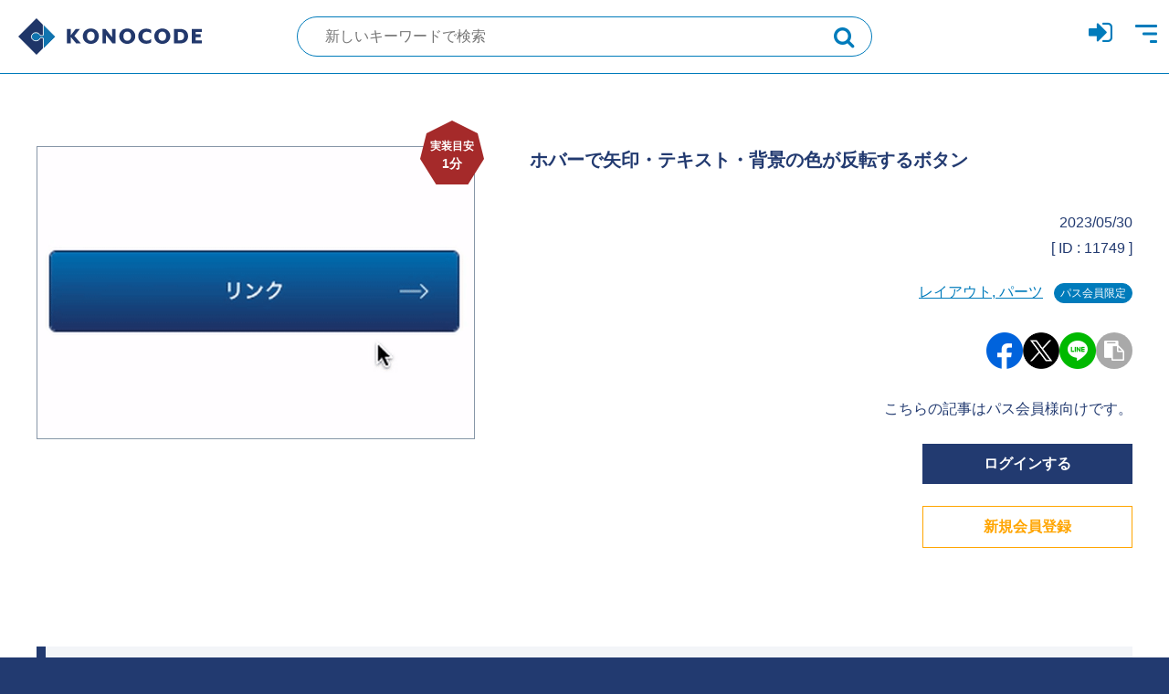

--- FILE ---
content_type: text/html; charset=UTF-8
request_url: https://konocode.jp/11749/
body_size: 11417
content:

<!DOCTYPE html>
<html lang="ja">
<head>
<!-- meta -->
<meta charset="UTF-8">
<meta name="viewport" content="width=device-width">
<meta name="format-detection" content="telephone=no">

<!-- styles -->
<link rel="stylesheet" href="https://cdnjs.cloudflare.com/ajax/libs/font-awesome/4.7.0/css/font-awesome.min.css" integrity="sha512-SfTiTlX6kk+qitfevl/7LibUOeJWlt9rbyDn92a1DqWOw9vWG2MFoays0sgObmWazO5BQPiFucnnEAjpAB+/Sw==" crossorigin="anonymous" referrerpolicy="no-referrer" />
<link rel="preload" as="font" type="font/woff2" href="https://cdnjs.cloudflare.com/ajax/libs/font-awesome/4.7.0/fonts/fontawesome-webfont.woff2?v=4.7.0" crossorigin>
<link rel="stylesheet" href="/css/reset.css">
<link rel="stylesheet" href="/css/plugin.css">
<link rel="stylesheet" href="/css/base.css?timestamp=1670200235">
<link rel="stylesheet" href="/css/module.css?timestamp=1670200238">

<!-- icon -->
<link rel="shortcut icon" href="https://konocode.jp/img/common/favicon.ico">
<link rel="apple-touch-icon" href="https://konocode.jp/img/common/webclip.png">

<!-- title -->

	<script type="text/javascript">function theChampLoadEvent(e){var t=window.onload;if(typeof window.onload!="function"){window.onload=e}else{window.onload=function(){t();e()}}}</script>
		<script type="text/javascript">var theChampDefaultLang = 'ja', theChampCloseIconPath = 'https://konocode.jp/wp-content/plugins/super-socializer/images/close.png';</script>
		<script>var theChampSiteUrl = 'https://konocode.jp', theChampVerified = 0, theChampEmailPopup = 0, heateorSsMoreSharePopupSearchText = 'Search';</script>
			<script>var theChampLoadingImgPath = 'https://konocode.jp/wp-content/plugins/super-socializer/images/ajax_loader.gif'; var theChampAjaxUrl = 'https://konocode.jp/wp-admin/admin-ajax.php'; var theChampRedirectionUrl = 'https://konocode.jp/11749/'; var theChampRegRedirectionUrl = 'https://konocode.jp/11749/'; </script>
				<script> var theChampFBKey = '', theChampSameTabLogin = '1', theChampVerified = 0; var theChampAjaxUrl = 'https://konocode.jp/wp-admin/admin-ajax.php'; var theChampPopupTitle = ''; var theChampEmailPopup = 0; var theChampEmailAjaxUrl = 'https://konocode.jp/wp-admin/admin-ajax.php'; var theChampEmailPopupTitle = ''; var theChampEmailPopupErrorMsg = ''; var theChampEmailPopupUniqueId = ''; var theChampEmailPopupVerifyMessage = ''; var theChampSteamAuthUrl = ""; var theChampCurrentPageUrl = 'https%3A%2F%2Fkonocode.jp%2F11749%2F';  var heateorMSEnabled = 0, theChampTwitterAuthUrl = theChampSiteUrl + "?SuperSocializerAuth=Twitter&super_socializer_redirect_to=" + theChampCurrentPageUrl, theChampLineAuthUrl = theChampSiteUrl + "?SuperSocializerAuth=Line&super_socializer_redirect_to=" + theChampCurrentPageUrl, theChampLiveAuthUrl = theChampSiteUrl + "?SuperSocializerAuth=Live&super_socializer_redirect_to=" + theChampCurrentPageUrl, theChampFacebookAuthUrl = theChampSiteUrl + "?SuperSocializerAuth=Facebook&super_socializer_redirect_to=" + theChampCurrentPageUrl, theChampYahooAuthUrl = theChampSiteUrl + "?SuperSocializerAuth=Yahoo&super_socializer_redirect_to=" + theChampCurrentPageUrl, theChampGoogleAuthUrl = theChampSiteUrl + "?SuperSocializerAuth=Google&super_socializer_redirect_to=" + theChampCurrentPageUrl, theChampYoutubeAuthUrl = theChampSiteUrl + "?SuperSocializerAuth=Youtube&super_socializer_redirect_to=" + theChampCurrentPageUrl, theChampVkontakteAuthUrl = theChampSiteUrl + "?SuperSocializerAuth=Vkontakte&super_socializer_redirect_to=" + theChampCurrentPageUrl, theChampLinkedinAuthUrl = theChampSiteUrl + "?SuperSocializerAuth=Linkedin&super_socializer_redirect_to=" + theChampCurrentPageUrl, theChampInstagramAuthUrl = theChampSiteUrl + "?SuperSocializerAuth=Instagram&super_socializer_redirect_to=" + theChampCurrentPageUrl, theChampWordpressAuthUrl = theChampSiteUrl + "?SuperSocializerAuth=Wordpress&super_socializer_redirect_to=" + theChampCurrentPageUrl, theChampDribbbleAuthUrl = theChampSiteUrl + "?SuperSocializerAuth=Dribbble&super_socializer_redirect_to=" + theChampCurrentPageUrl, theChampGithubAuthUrl = theChampSiteUrl + "?SuperSocializerAuth=Github&super_socializer_redirect_to=" + theChampCurrentPageUrl, theChampSpotifyAuthUrl = theChampSiteUrl + "?SuperSocializerAuth=Spotify&super_socializer_redirect_to=" + theChampCurrentPageUrl, theChampKakaoAuthUrl = theChampSiteUrl + "?SuperSocializerAuth=Kakao&super_socializer_redirect_to=" + theChampCurrentPageUrl, theChampTwitchAuthUrl = theChampSiteUrl + "?SuperSocializerAuth=Twitch&super_socializer_redirect_to=" + theChampCurrentPageUrl, theChampRedditAuthUrl = theChampSiteUrl + "?SuperSocializerAuth=Reddit&super_socializer_redirect_to=" + theChampCurrentPageUrl, theChampDisqusAuthUrl = theChampSiteUrl + "?SuperSocializerAuth=Disqus&super_socializer_redirect_to=" + theChampCurrentPageUrl, theChampDropboxAuthUrl = theChampSiteUrl + "?SuperSocializerAuth=Dropbox&super_socializer_redirect_to=" + theChampCurrentPageUrl, theChampFoursquareAuthUrl = theChampSiteUrl + "?SuperSocializerAuth=Foursquare&super_socializer_redirect_to=" + theChampCurrentPageUrl, theChampAmazonAuthUrl = theChampSiteUrl + "?SuperSocializerAuth=Amazon&super_socializer_redirect_to=" + theChampCurrentPageUrl, theChampStackoverflowAuthUrl = theChampSiteUrl + "?SuperSocializerAuth=Stackoverflow&super_socializer_redirect_to=" + theChampCurrentPageUrl, theChampDiscordAuthUrl = theChampSiteUrl + "?SuperSocializerAuth=Discord&super_socializer_redirect_to=" + theChampCurrentPageUrl, theChampMailruAuthUrl = theChampSiteUrl + "?SuperSocializerAuth=Mailru&super_socializer_redirect_to=" + theChampCurrentPageUrl, theChampYandexAuthUrl = theChampSiteUrl + "?SuperSocializerAuth=Yandex&super_socializer_redirect_to=" + theChampCurrentPageUrl; theChampOdnoklassnikiAuthUrl = theChampSiteUrl + "?SuperSocializerAuth=Odnoklassniki&super_socializer_redirect_to=" + theChampCurrentPageUrl;</script>
			<style type="text/css">
						.the_champ_button_instagram span.the_champ_svg,a.the_champ_instagram span.the_champ_svg{background:radial-gradient(circle at 30% 107%,#fdf497 0,#fdf497 5%,#fd5949 45%,#d6249f 60%,#285aeb 90%)}
					.the_champ_horizontal_sharing .the_champ_svg,.heateor_ss_standard_follow_icons_container .the_champ_svg{
					color: #fff;
				border-width: 0px;
		border-style: solid;
		border-color: transparent;
	}
		.the_champ_horizontal_sharing .theChampTCBackground{
		color:#666;
	}
		.the_champ_horizontal_sharing span.the_champ_svg:hover,.heateor_ss_standard_follow_icons_container span.the_champ_svg:hover{
				border-color: transparent;
	}
		.the_champ_vertical_sharing span.the_champ_svg,.heateor_ss_floating_follow_icons_container span.the_champ_svg{
					color: #fff;
				border-width: 0px;
		border-style: solid;
		border-color: transparent;
	}
		.the_champ_vertical_sharing .theChampTCBackground{
		color:#666;
	}
		.the_champ_vertical_sharing span.the_champ_svg:hover,.heateor_ss_floating_follow_icons_container span.the_champ_svg:hover{
						border-color: transparent;
		}
	@media screen and (max-width:783px){.the_champ_vertical_sharing{display:none!important}}div.heateor_ss_mobile_footer{display:none;}@media screen and (max-width:783px){div.the_champ_bottom_sharing div.the_champ_sharing_ul .theChampTCBackground{width:100%!important;background-color:white}div.the_champ_bottom_sharing{width:100%!important;left:0!important;}div.the_champ_bottom_sharing a{width:14.285714285714% !important;margin:0!important;padding:0!important;}div.the_champ_bottom_sharing .the_champ_svg{width:100%!important;}div.the_champ_bottom_sharing div.theChampTotalShareCount{font-size:.7em!important;line-height:28px!important}div.the_champ_bottom_sharing div.theChampTotalShareText{font-size:.5em!important;line-height:0px!important}div.heateor_ss_mobile_footer{display:block;height:40px;}.the_champ_bottom_sharing{padding:0!important;display:block!important;width: auto!important;bottom:-2px!important;top: auto!important;}.the_champ_bottom_sharing .the_champ_square_count{line-height: inherit;}.the_champ_bottom_sharing .theChampSharingArrow{display:none;}.the_champ_bottom_sharing .theChampTCBackground{margin-right: 1.1em !important}}</style>
	<meta name='robots' content='index, follow, max-image-preview:large, max-snippet:-1, max-video-preview:-1' />

	<!-- This site is optimized with the Yoast SEO plugin v20.8 - https://yoast.com/wordpress/plugins/seo/ -->
	<title>【レイアウト, パーツ 】ホバーで矢印・テキスト・背景の色が反転するボタン - コーディングリファレンス【KONOCODE】コノコード</title>
	<meta name="description" content="レイアウト, パーツ - ホバーで矢印・テキスト・背景の色が反転するボタン のソースコード（animation, button, hover, アニメーション, ホバー, ボタン, マウスオーバー, リンク, 会員無料 ）。フロントエンド専門のコーディングリファレンスはKONOCODE（コノコード）。" />
	<link rel="canonical" href="https://konocode.jp/11749/" />
	<meta property="og:locale" content="ja_JP" />
	<meta property="og:type" content="article" />
	<meta property="og:title" content="【レイアウト, パーツ 】ホバーで矢印・テキスト・背景の色が反転するボタン - コーディングリファレンス【KONOCODE】コノコード" />
	<meta property="og:description" content="レイアウト, パーツ - ホバーで矢印・テキスト・背景の色が反転するボタン のソースコード（animation, button, hover, アニメーション, ホバー, ボタン, マウスオーバー, リンク, 会員無料 ）。フロントエンド専門のコーディングリファレンスはKONOCODE（コノコード）。" />
	<meta property="og:url" content="https://konocode.jp/11749/" />
	<meta property="og:site_name" content="コーディングリファレンス【KONOCODE】コノコード" />
	<meta property="article:published_time" content="2023-05-25T08:53:08+00:00" />
	<meta property="article:modified_time" content="2023-05-30T07:40:07+00:00" />
	<meta property="og:image" content="https://konocode.jp/wp-content/uploads/2020/03/og.png" />
	<meta property="og:image:width" content="600" />
	<meta property="og:image:height" content="400" />
	<meta property="og:image:type" content="image/gif" />
	<meta name="author" content="Dawn523" />
	<meta name="twitter:card" content="summary_large_image" />
	<meta name="twitter:creator" content="@konocode" />
	<meta name="twitter:site" content="@konocode" />
	<meta name="twitter:label1" content="執筆者" />
	<meta name="twitter:data1" content="Dawn523" />
	<meta name="twitter:label2" content="推定読み取り時間" />
	<meta name="twitter:data2" content="1分" />
	<script type="application/ld+json" class="yoast-schema-graph">{"@context":"https://schema.org","@graph":[{"@type":"Article","@id":"https://konocode.jp/11749/#article","isPartOf":{"@id":"https://konocode.jp/11749/"},"author":{"name":"Dawn523","@id":"https://konocode.jp/#/schema/person/0801c3042261046f7fb3680f4b341b94"},"headline":"ホバーで矢印・テキスト・背景の色が反転するボタン","datePublished":"2023-05-25T08:53:08+00:00","dateModified":"2023-05-30T07:40:07+00:00","mainEntityOfPage":{"@id":"https://konocode.jp/11749/"},"wordCount":9,"publisher":{"@id":"https://konocode.jp/#organization"},"image":{"@id":"https://konocode.jp/11749/#primaryimage"},"thumbnailUrl":"https://konocode.jp/wp-content/uploads/2023/05/image_id11749.gif","keywords":["animation","button","hover","アニメーション","ホバー","ボタン","マウスオーバー","リンク","会員無料"],"articleSection":["レイアウト, パーツ"],"inLanguage":"ja"},{"@type":"WebPage","@id":"https://konocode.jp/11749/","url":"https://konocode.jp/11749/","name":"【レイアウト, パーツ 】ホバーで矢印・テキスト・背景の色が反転するボタン - コーディングリファレンス【KONOCODE】コノコード","isPartOf":{"@id":"https://konocode.jp/#website"},"primaryImageOfPage":{"@id":"https://konocode.jp/11749/#primaryimage"},"image":{"@id":"https://konocode.jp/11749/#primaryimage"},"thumbnailUrl":"https://konocode.jp/wp-content/uploads/2023/05/image_id11749.gif","datePublished":"2023-05-25T08:53:08+00:00","dateModified":"2023-05-30T07:40:07+00:00","description":"レイアウト, パーツ - ホバーで矢印・テキスト・背景の色が反転するボタン のソースコード（animation, button, hover, アニメーション, ホバー, ボタン, マウスオーバー, リンク, 会員無料 ）。フロントエンド専門のコーディングリファレンスはKONOCODE（コノコード）。","breadcrumb":{"@id":"https://konocode.jp/11749/#breadcrumb"},"inLanguage":"ja","potentialAction":[{"@type":"ReadAction","target":["https://konocode.jp/11749/"]}]},{"@type":"ImageObject","inLanguage":"ja","@id":"https://konocode.jp/11749/#primaryimage","url":"https://konocode.jp/wp-content/uploads/2023/05/image_id11749.gif","contentUrl":"https://konocode.jp/wp-content/uploads/2023/05/image_id11749.gif","width":600,"height":400},{"@type":"BreadcrumbList","@id":"https://konocode.jp/11749/#breadcrumb","itemListElement":[{"@type":"ListItem","position":1,"name":"ホーム","item":"https://konocode.jp/"},{"@type":"ListItem","position":2,"name":"ホバーで矢印・テキスト・背景の色が反転するボタン"}]},{"@type":"WebSite","@id":"https://konocode.jp/#website","url":"https://konocode.jp/","name":"コーディングリファレンス【KONOCODE】コノコード","description":"フロントエンド専門のコーディングリファレンス","publisher":{"@id":"https://konocode.jp/#organization"},"potentialAction":[{"@type":"SearchAction","target":{"@type":"EntryPoint","urlTemplate":"https://konocode.jp/?s={search_term_string}"},"query-input":"required name=search_term_string"}],"inLanguage":"ja"},{"@type":"Organization","@id":"https://konocode.jp/#organization","name":"ドーン株式会社 ( DAWN Inc. )","url":"https://konocode.jp/","logo":{"@type":"ImageObject","inLanguage":"ja","@id":"https://konocode.jp/#/schema/logo/image/","url":"https://konocode.jp/wp-content/uploads/2018/03/c3f97619360536afe7211e9e9ee4a3a6.png","contentUrl":"https://konocode.jp/wp-content/uploads/2018/03/c3f97619360536afe7211e9e9ee4a3a6.png","width":177,"height":189,"caption":"ドーン株式会社 ( DAWN Inc. )"},"image":{"@id":"https://konocode.jp/#/schema/logo/image/"},"sameAs":["https://twitter.com/konocode"]},{"@type":"Person","@id":"https://konocode.jp/#/schema/person/0801c3042261046f7fb3680f4b341b94","name":"Dawn523"}]}</script>
	<!-- / Yoast SEO plugin. -->


<link rel='stylesheet' id='wpfp-css' href='https://konocode.jp/wp-content/plugins/wp-favorite-posts/wpfp.css' type='text/css' />
<link rel='stylesheet' id='classic-theme-styles-css' href='https://konocode.jp/wp-includes/css/classic-themes.min.css?ver=6.2.2' type='text/css' media='all' />
<style id='global-styles-inline-css' type='text/css'>
body{--wp--preset--color--black: #000000;--wp--preset--color--cyan-bluish-gray: #abb8c3;--wp--preset--color--white: #ffffff;--wp--preset--color--pale-pink: #f78da7;--wp--preset--color--vivid-red: #cf2e2e;--wp--preset--color--luminous-vivid-orange: #ff6900;--wp--preset--color--luminous-vivid-amber: #fcb900;--wp--preset--color--light-green-cyan: #7bdcb5;--wp--preset--color--vivid-green-cyan: #00d084;--wp--preset--color--pale-cyan-blue: #8ed1fc;--wp--preset--color--vivid-cyan-blue: #0693e3;--wp--preset--color--vivid-purple: #9b51e0;--wp--preset--gradient--vivid-cyan-blue-to-vivid-purple: linear-gradient(135deg,rgba(6,147,227,1) 0%,rgb(155,81,224) 100%);--wp--preset--gradient--light-green-cyan-to-vivid-green-cyan: linear-gradient(135deg,rgb(122,220,180) 0%,rgb(0,208,130) 100%);--wp--preset--gradient--luminous-vivid-amber-to-luminous-vivid-orange: linear-gradient(135deg,rgba(252,185,0,1) 0%,rgba(255,105,0,1) 100%);--wp--preset--gradient--luminous-vivid-orange-to-vivid-red: linear-gradient(135deg,rgba(255,105,0,1) 0%,rgb(207,46,46) 100%);--wp--preset--gradient--very-light-gray-to-cyan-bluish-gray: linear-gradient(135deg,rgb(238,238,238) 0%,rgb(169,184,195) 100%);--wp--preset--gradient--cool-to-warm-spectrum: linear-gradient(135deg,rgb(74,234,220) 0%,rgb(151,120,209) 20%,rgb(207,42,186) 40%,rgb(238,44,130) 60%,rgb(251,105,98) 80%,rgb(254,248,76) 100%);--wp--preset--gradient--blush-light-purple: linear-gradient(135deg,rgb(255,206,236) 0%,rgb(152,150,240) 100%);--wp--preset--gradient--blush-bordeaux: linear-gradient(135deg,rgb(254,205,165) 0%,rgb(254,45,45) 50%,rgb(107,0,62) 100%);--wp--preset--gradient--luminous-dusk: linear-gradient(135deg,rgb(255,203,112) 0%,rgb(199,81,192) 50%,rgb(65,88,208) 100%);--wp--preset--gradient--pale-ocean: linear-gradient(135deg,rgb(255,245,203) 0%,rgb(182,227,212) 50%,rgb(51,167,181) 100%);--wp--preset--gradient--electric-grass: linear-gradient(135deg,rgb(202,248,128) 0%,rgb(113,206,126) 100%);--wp--preset--gradient--midnight: linear-gradient(135deg,rgb(2,3,129) 0%,rgb(40,116,252) 100%);--wp--preset--duotone--dark-grayscale: url('#wp-duotone-dark-grayscale');--wp--preset--duotone--grayscale: url('#wp-duotone-grayscale');--wp--preset--duotone--purple-yellow: url('#wp-duotone-purple-yellow');--wp--preset--duotone--blue-red: url('#wp-duotone-blue-red');--wp--preset--duotone--midnight: url('#wp-duotone-midnight');--wp--preset--duotone--magenta-yellow: url('#wp-duotone-magenta-yellow');--wp--preset--duotone--purple-green: url('#wp-duotone-purple-green');--wp--preset--duotone--blue-orange: url('#wp-duotone-blue-orange');--wp--preset--font-size--small: 13px;--wp--preset--font-size--medium: 20px;--wp--preset--font-size--large: 36px;--wp--preset--font-size--x-large: 42px;--wp--preset--spacing--20: 0.44rem;--wp--preset--spacing--30: 0.67rem;--wp--preset--spacing--40: 1rem;--wp--preset--spacing--50: 1.5rem;--wp--preset--spacing--60: 2.25rem;--wp--preset--spacing--70: 3.38rem;--wp--preset--spacing--80: 5.06rem;--wp--preset--shadow--natural: 6px 6px 9px rgba(0, 0, 0, 0.2);--wp--preset--shadow--deep: 12px 12px 50px rgba(0, 0, 0, 0.4);--wp--preset--shadow--sharp: 6px 6px 0px rgba(0, 0, 0, 0.2);--wp--preset--shadow--outlined: 6px 6px 0px -3px rgba(255, 255, 255, 1), 6px 6px rgba(0, 0, 0, 1);--wp--preset--shadow--crisp: 6px 6px 0px rgba(0, 0, 0, 1);}:where(.is-layout-flex){gap: 0.5em;}body .is-layout-flow > .alignleft{float: left;margin-inline-start: 0;margin-inline-end: 2em;}body .is-layout-flow > .alignright{float: right;margin-inline-start: 2em;margin-inline-end: 0;}body .is-layout-flow > .aligncenter{margin-left: auto !important;margin-right: auto !important;}body .is-layout-constrained > .alignleft{float: left;margin-inline-start: 0;margin-inline-end: 2em;}body .is-layout-constrained > .alignright{float: right;margin-inline-start: 2em;margin-inline-end: 0;}body .is-layout-constrained > .aligncenter{margin-left: auto !important;margin-right: auto !important;}body .is-layout-constrained > :where(:not(.alignleft):not(.alignright):not(.alignfull)){max-width: var(--wp--style--global--content-size);margin-left: auto !important;margin-right: auto !important;}body .is-layout-constrained > .alignwide{max-width: var(--wp--style--global--wide-size);}body .is-layout-flex{display: flex;}body .is-layout-flex{flex-wrap: wrap;align-items: center;}body .is-layout-flex > *{margin: 0;}:where(.wp-block-columns.is-layout-flex){gap: 2em;}.has-black-color{color: var(--wp--preset--color--black) !important;}.has-cyan-bluish-gray-color{color: var(--wp--preset--color--cyan-bluish-gray) !important;}.has-white-color{color: var(--wp--preset--color--white) !important;}.has-pale-pink-color{color: var(--wp--preset--color--pale-pink) !important;}.has-vivid-red-color{color: var(--wp--preset--color--vivid-red) !important;}.has-luminous-vivid-orange-color{color: var(--wp--preset--color--luminous-vivid-orange) !important;}.has-luminous-vivid-amber-color{color: var(--wp--preset--color--luminous-vivid-amber) !important;}.has-light-green-cyan-color{color: var(--wp--preset--color--light-green-cyan) !important;}.has-vivid-green-cyan-color{color: var(--wp--preset--color--vivid-green-cyan) !important;}.has-pale-cyan-blue-color{color: var(--wp--preset--color--pale-cyan-blue) !important;}.has-vivid-cyan-blue-color{color: var(--wp--preset--color--vivid-cyan-blue) !important;}.has-vivid-purple-color{color: var(--wp--preset--color--vivid-purple) !important;}.has-black-background-color{background-color: var(--wp--preset--color--black) !important;}.has-cyan-bluish-gray-background-color{background-color: var(--wp--preset--color--cyan-bluish-gray) !important;}.has-white-background-color{background-color: var(--wp--preset--color--white) !important;}.has-pale-pink-background-color{background-color: var(--wp--preset--color--pale-pink) !important;}.has-vivid-red-background-color{background-color: var(--wp--preset--color--vivid-red) !important;}.has-luminous-vivid-orange-background-color{background-color: var(--wp--preset--color--luminous-vivid-orange) !important;}.has-luminous-vivid-amber-background-color{background-color: var(--wp--preset--color--luminous-vivid-amber) !important;}.has-light-green-cyan-background-color{background-color: var(--wp--preset--color--light-green-cyan) !important;}.has-vivid-green-cyan-background-color{background-color: var(--wp--preset--color--vivid-green-cyan) !important;}.has-pale-cyan-blue-background-color{background-color: var(--wp--preset--color--pale-cyan-blue) !important;}.has-vivid-cyan-blue-background-color{background-color: var(--wp--preset--color--vivid-cyan-blue) !important;}.has-vivid-purple-background-color{background-color: var(--wp--preset--color--vivid-purple) !important;}.has-black-border-color{border-color: var(--wp--preset--color--black) !important;}.has-cyan-bluish-gray-border-color{border-color: var(--wp--preset--color--cyan-bluish-gray) !important;}.has-white-border-color{border-color: var(--wp--preset--color--white) !important;}.has-pale-pink-border-color{border-color: var(--wp--preset--color--pale-pink) !important;}.has-vivid-red-border-color{border-color: var(--wp--preset--color--vivid-red) !important;}.has-luminous-vivid-orange-border-color{border-color: var(--wp--preset--color--luminous-vivid-orange) !important;}.has-luminous-vivid-amber-border-color{border-color: var(--wp--preset--color--luminous-vivid-amber) !important;}.has-light-green-cyan-border-color{border-color: var(--wp--preset--color--light-green-cyan) !important;}.has-vivid-green-cyan-border-color{border-color: var(--wp--preset--color--vivid-green-cyan) !important;}.has-pale-cyan-blue-border-color{border-color: var(--wp--preset--color--pale-cyan-blue) !important;}.has-vivid-cyan-blue-border-color{border-color: var(--wp--preset--color--vivid-cyan-blue) !important;}.has-vivid-purple-border-color{border-color: var(--wp--preset--color--vivid-purple) !important;}.has-vivid-cyan-blue-to-vivid-purple-gradient-background{background: var(--wp--preset--gradient--vivid-cyan-blue-to-vivid-purple) !important;}.has-light-green-cyan-to-vivid-green-cyan-gradient-background{background: var(--wp--preset--gradient--light-green-cyan-to-vivid-green-cyan) !important;}.has-luminous-vivid-amber-to-luminous-vivid-orange-gradient-background{background: var(--wp--preset--gradient--luminous-vivid-amber-to-luminous-vivid-orange) !important;}.has-luminous-vivid-orange-to-vivid-red-gradient-background{background: var(--wp--preset--gradient--luminous-vivid-orange-to-vivid-red) !important;}.has-very-light-gray-to-cyan-bluish-gray-gradient-background{background: var(--wp--preset--gradient--very-light-gray-to-cyan-bluish-gray) !important;}.has-cool-to-warm-spectrum-gradient-background{background: var(--wp--preset--gradient--cool-to-warm-spectrum) !important;}.has-blush-light-purple-gradient-background{background: var(--wp--preset--gradient--blush-light-purple) !important;}.has-blush-bordeaux-gradient-background{background: var(--wp--preset--gradient--blush-bordeaux) !important;}.has-luminous-dusk-gradient-background{background: var(--wp--preset--gradient--luminous-dusk) !important;}.has-pale-ocean-gradient-background{background: var(--wp--preset--gradient--pale-ocean) !important;}.has-electric-grass-gradient-background{background: var(--wp--preset--gradient--electric-grass) !important;}.has-midnight-gradient-background{background: var(--wp--preset--gradient--midnight) !important;}.has-small-font-size{font-size: var(--wp--preset--font-size--small) !important;}.has-medium-font-size{font-size: var(--wp--preset--font-size--medium) !important;}.has-large-font-size{font-size: var(--wp--preset--font-size--large) !important;}.has-x-large-font-size{font-size: var(--wp--preset--font-size--x-large) !important;}
.wp-block-navigation a:where(:not(.wp-element-button)){color: inherit;}
:where(.wp-block-columns.is-layout-flex){gap: 2em;}
.wp-block-pullquote{font-size: 1.5em;line-height: 1.6;}
</style>
<link rel='stylesheet' id='swpm.common-css' href='https://konocode.jp/wp-content/plugins/simple-membership/css/swpm.common.css?ver=4.3.3' type='text/css' media='all' />
<link rel='stylesheet' id='newsletter-css' href='https://konocode.jp/wp-content/plugins/newsletter/style.css?ver=9.0.5' type='text/css' media='all' />
<link rel='stylesheet' id='heateor_slb_frontend_css-css' href='https://konocode.jp/wp-content/plugins/heateor-social-login-buttons/css/theme1.css?ver=1.2.13' type='text/css' media='all' />
<link rel='stylesheet' id='dashicons-css' href='https://konocode.jp/wp-includes/css/dashicons.min.css?ver=6.2.2' type='text/css' media='all' />
<link rel='stylesheet' id='thickbox-css' href='https://konocode.jp/wp-includes/js/thickbox/thickbox.css?ver=6.2.2' type='text/css' media='all' />
<link rel='stylesheet' id='the_champ_frontend_css-css' href='https://konocode.jp/wp-content/plugins/super-socializer/css/front.css?ver=7.13.52' type='text/css' media='all' />
<script type='text/javascript' src='https://konocode.jp/wp-includes/js/jquery/jquery.min.js?ver=3.6.4' id='jquery-core-js'></script>
<script type='text/javascript' src='https://konocode.jp/wp-includes/js/jquery/jquery-migrate.min.js?ver=3.4.0' id='jquery-migrate-js'></script>
<script type='text/javascript' src='https://konocode.jp/wp-content/plugins/wp-favorite-posts/script.js?ver=1.6.8' id='wp-favorite-posts-js'></script>
<link rel='shortlink' href='https://konocode.jp/?p=11749' />
        <script type="text/javascript">
            jQuery(document).ready(function($) {
                $('#respond').html('<div class="swpm-login-to-comment-msg">コメントを書き込むにはログインしてください。</div>');
            });
        </script>
        
<!-- Global site tag (gtag.js) - Google Analytics -->
<script async src="https://www.googletagmanager.com/gtag/js?id=G-V9GLMMCC6C"></script>
<script>
  window.dataLayer = window.dataLayer || [];
  function gtag(){dataLayer.push(arguments);}
  gtag('js', new Date());

  gtag('config', 'G-V9GLMMCC6C');
</script>

</head>
<body data-rsssl=1>


<header class="header">

    <div class="header-container">

                <p class="header-logo">
            <a href="https://konocode.jp/" class="header-logo__link">KONOCODE</a>
        </p>
        <!-- [/header-logo] -->

        <form role="search" method="get" id="searchform-header" action="https://konocode.jp" class="header-search">
            <label class="header-search__inner" data-tippy-content="別のキーワードで新規検索！">
                <input id="js-first-target" type="text" value="" name="s" class="s header-search__input" placeholder="新しいキーワードで検索">
                <button value="検索" class="searchsubmit header-search__submit"></button>
            </label>
        </form>
        
        <ul class="header-icon">
                    <li class="header-icon__list"><a href="https://konocode.jp/membership-login/?swpm_redirect_to=https://konocode.jp/11749/" data-tippy-content="ログイン"><i class="fa fa-sign-in" aria-hidden="true"></i></a></li>
                    <li class="header-icon__list">
                <a href="javascript:void(0)" class="header-trigger" data-tippy-content="メニュー">
                    <span class="header-trigger__bar">Menu</span>
                </a>
            </li>
        </ul>
        <!-- [/header-icon] -->

    </div>
    <!-- [/header-container] -->

</header>
<!-- [/header] -->
<div class="wrapper">

<nav class="global-nav">
    <div class="global-nav__overlay"></div>
    <div class="global-nav__inner">
        <ul class="global-nav__list">
                        <li class="global-nav__list-item">
                <a href="https://konocode.jp/membership-login/?swpm_redirect_to=https://konocode.jp/11749/" class="global-nav__link"><i class="fa fa-sign-in" aria-hidden="true"></i> ログイン</a>
            </li>
            <li class="global-nav__list-item">
                <a href="/lp/pass-member/" class="global-nav__link"><i class="fa fa-chevron-right" aria-hidden="true"></i> KONOCODEのメリット</a>
            </li>
            <li class="global-nav__list-item">
                <a href="/sets/" class="global-nav__link"><i class="fa fa-chevron-right" aria-hidden="true"></i> テーマ別記事セット</a>
            </li>
            <li class="global-nav__list-item">
                <a href="https://konocode.jp/membership-join/" class="global-nav__link"><i class="fa fa-user-plus" aria-hidden="true"></i> 新規会員登録</a>
            </li>
                        <li class="global-nav__list-item">
                <a href="https://konocode.jp/about/" class="global-nav__link"><i class="fa fa-chevron-right" aria-hidden="true"></i> KONOCODEについて</a>
                <ul class="global-nav__list global-nav__list--sub">
                    <li class="global-nav__list-item global-nav__list-item--sub">
                        <a href="https://konocode.jp/about/howto/" class="global-nav__link global-nav__link--sub"><i class="fa fa-angle-right" aria-hidden="true"></i> 機能と使い方</a>
                    </li>
                    <li class="global-nav__list-item global-nav__list-item--sub">
                        <a href="https://konocode.jp/about/#anchor-price" class="global-nav__link global-nav__link--sub"><i class="fa fa-angle-right" aria-hidden="true"></i> ご利用料金</a>
                    </li>
                </ul>
            </li>
            <li class="global-nav__list-item">
                <a href="/faq/" class="global-nav__link"><i class="fa fa-chevron-right" aria-hidden="true"></i> よくあるご質問（FAQ）</a>
            </li>
            <li class="global-nav__list-item">
                <a href="/troubleshooting/" class="global-nav__link"><i class="fa fa-chevron-right" aria-hidden="true"></i> トラブルシューティング</a>
            </li>
            <li class="global-nav__list-item">
                <a href="https://konocode.jp/terms/" class="global-nav__link"><i class="fa fa-chevron-right" aria-hidden="true"></i> 利用規約</a>
            </li>
            <li class="global-nav__list-item">
                <a href="https://konocode.jp/policy/" class="global-nav__link"><i class="fa fa-chevron-right" aria-hidden="true"></i> プライバシーポリシー</a>
            </li>
            <li class="global-nav__list-item">
                <a href="https://konocode.jp/legal/" class="global-nav__link"><i class="fa fa-chevron-right" aria-hidden="true"></i> 特定商取引法に基づく表記</a>
            </li>
            <li class="global-nav__list-item">
                <a href="https://konocode.jp/contactus/" class="global-nav__link"><i class="fa fa-envelope" aria-hidden="true"></i> お問い合わせ</a>
            </li>
        </ul>
    </div>
</nav>
<!-- [/global-nav] -->
<div class="contents">




        
        
        <article>
            <div class="detail-head">
                <div class="detail-head__contents">
                    <h1 class="detail-head__title">ホバーで矢印・テキスト・背景の色が反転するボタン</h1>
                    <time class="detail-head__date" datetime="2023-05-30T16:40:07+09:00">2023/05/30</time>
                    <div class="detail-head__other">
                                                <div class="detail-head__id">[ ID : 11749 ]</div>
                    </div>

                    
                    <ul class="detail-head__tag">
                        <li class="detail-head__tag-list">
                            <a href="https://konocode.jp/layout-parts/">レイアウト, パーツ</a>
                                                                                                                                        <span class="archive__subscription">パス会員限定</span>
                                                                                                                        </li>
                    </ul>

                    <div class="c-sns c-sns--detail-head">
                        <div class="c-sns__list">
                            <a href="javascript:fbNiceCurrentPage()" class="c-sns__item" data-tippy-content="この記事をFacebookにシェアする">
                                <picture>
                                    <source srcset="/img/common/img_sns_fb.avif" type="image/avif" />
                                    <img src="/img/common/img_sns_fb.png" alt="Facebookのシェアボタン" decoding="async" width="50" height="50">
                                </picture>
                            </a>
                            <a href="javascript:tweetCurrentPage()" class="c-sns__item" data-tippy-content="この記事をTwitterにシェアする">
                                <picture>
                                    <source srcset="/img/common/img_sns_tw.avif" type="image/avif" />
                                    <img src="/img/common/img_sns_tw.png" alt="Twitterのシェアボタン" decoding="async" width="50" height="50">
                                </picture>
                            </a>
                            <a href="javascript:lineCurrentPage()" class="c-sns__item" data-tippy-content="この記事をLINEにシェアする">
                                <picture>
                                    <source srcset="/img/common/img_sns_line.avif" type="image/avif" />
                                    <img src="/img/common/img_sns_line.png" alt="LINEのシェアボタン" decoding="async" width="50" height="50">
                                </picture>
                            </a>
                            <a href="javascript:copyUrl()" class="c-sns__item c-sns__item--clipboard" data-tippy-content="この記事のURLをコピーする">
                                <i class="fa fa-clipboard" aria-hidden="true"></i>
                            </a>
                        </div>
                    </div>
                    <!-- [/c-sns] -->

                                            <div class="detail-head__btn">こちらの記事はパス会員様向けです。</div>
                                            

                                            <div class="swpm-more-tag-not-logged-in swpm-margin-top-10">
                            <a class="swpm-login-link" href="https://konocode.jp/membership-login/?swpm_redirect_to=https%3A%2F%2Fkonocode.jp%2F11749%2F">ログインする</a>
                            <p class="mgt-pc--10"><a href="/membership-join/">新規会員登録</a></p>
                        </div>
                    
                </div>
                <!-- [/detail-head__contents] -->

                <figure class="detail-head__image">
                                                                    <img src="https://konocode.jp/wp-content/uploads/2023/05/image_id11749.gif" alt="ホバーで矢印・テキスト・背景の色が反転するボタン" decoding="async" width="600" height="400">
                    

                                            <div class="detail-head__badge">
                            <div class="detail-head__badge-inner">
                                <div class="detail-head__badge-txt">実装目安</div>
                                <div class="detail-head__badge-txt2">1分</div>
                            </div>
                        </div>
                                    </figure>
            </div>
            <!-- [/detail-head] -->

            
            <div class="detail-body">
                <section>
                    <h2>概要</h2>
                    ホバーで矢印・テキスト・背景の色が反転するボタンを実装する方法を紹介。                </section>


                
                    <section>
<h2>用途・要件</h2>
<ul>
<li>クリック率を上げるため、ボタンを目立たせたい場合などに使用。</li>
</ul>
</section>
<section>
<h2>検証ブラウザ</h2>
<ul>
<li>Google Chrome(最新)</li>
<li>Microsoft Edge(最新)</li>
<li>Firefox(最新)</li>
<li>Safari(最新)</li>
</ul>
</section>
<section>
<h2>実装</h2>
<div class="swpm-more-tag-not-logged-in swpm-margin-top-10">このコンテンツの続きを閲覧するにはログインが必要です。  <a class="swpm-login-link" href="https://konocode.jp/membership-login/?swpm_redirect_to=https%3A%2F%2Fkonocode.jp%2F11749%2F">ログインする</a>  <a href="https://konocode.jp/membership-join/">新規会員登録</a></div>
                    
                
                
                            </div>
            <!-- [/detail-body] -->

            <p class="detail-link-1">ローカル環境にコードを移設した際に動作しない場合は<a href="/troubleshooting/">こちら</a>。（トラブルシューティングページへ）</p>

            
            
        </article>


        <div class="c-sns">
            <p class="c-sns__ttl">この記事をシェアする</p>
            <div class="c-sns__list">
                <a href="javascript:fbNiceCurrentPage()" class="c-sns__item" data-tippy-content="この記事をFacebookにシェアする">
                    <picture>
                        <source srcset="/img/common/img_sns_fb.avif" type="image/avif" />
                        <img src="/img/common/img_sns_fb.png" alt="Facebookのシェアボタン" loading="lazy" decoding="async" width="50" height="50">
                    </picture>
                </a>
                <a href="javascript:tweetCurrentPage()" class="c-sns__item" data-tippy-content="この記事をTwitterにシェアする">
                    <picture>
                        <source srcset="/img/common/img_sns_tw.avif" type="image/avif" />
                        <img src="/img/common/img_sns_tw.png" alt="Twitterのシェアボタン" loading="lazy" decoding="async" width="50" height="50">
                    </picture>
                </a>
                <a href="javascript:lineCurrentPage()" class="c-sns__item" data-tippy-content="この記事をLINEにシェアする">
                    <picture>
                        <source srcset="/img/common/img_sns_line.avif" type="image/avif" />
                        <img src="/img/common/img_sns_line.png" alt="LINEのシェアボタン" loading="lazy" decoding="async" width="50" height="50">
                    </picture>
                </a>
                <a href="javascript:copyUrl()" class="c-sns__item c-sns__item--clipboard" data-tippy-content="この記事のURLをコピーする">
                    <i class="fa fa-clipboard" aria-hidden="true"></i>
                </a>
            </div>
        </div>
        <!-- [/c-sns] -->


        
        

        <section class="detail-block">
            <h2 class="detail-block__ttl">全ての記事を見る</h2>
            <div class="detail-block__body">

                <a href="/?s=" class="c-btn-1 c-btn-1--orange"><i class="fa fa-list" aria-hidden="true"></i> 記事一覧へ</a>

            </div>
        </section>
        <!-- [/detail-block] -->



    

    <div class="c-container-1">

        <!-- パス会員LPへのバナー -->
        <a href="/lp/pass-member/" class="c-switch-img">
            <picture class="c-switch-img__item">
                <source srcset="/img/common/1200_628man.avif" type="image/avif">
                <img src="/img/common/1200_628man.jpg" alt="パス会員なら見放題でおトク！" loading="lazy" decoding="async" width="300" height="157">
            </picture>
            <picture class="c-switch-img__item">
                <source srcset="/img/common/1200_628woman.avif" type="image/avif">
                <img src="/img/common/1200_628woman.jpg" alt="パス会員なら見放題でおトク！" loading="lazy" decoding="async" width="300" height="157">
            </picture>
        </a>
        <!-- [/c-switch-img] -->

    </div>
    <!-- [/c-container-1] -->


</div>
<!-- [/contents] -->

</div>
<!-- [/wrapper] -->

<div id="js-pagetop" class="pagetop">
    <a href="#" class="pagetop__link" title="ページトップへ戻る">
        <i class="fa fa-arrow-up" aria-hidden="true"></i>
    </a>
</div>
<!-- [/pagetop] -->

    <div class="c-fixed-btns">
        <a href="/lp/pass-member/" target="_blank" class="c-fixed-btns__btn"><i class="fa fa-thumbs-up" aria-hidden="true"></i> KONOCODEのメリット</a>

                    <a href="/membership-join/membership-registration-normal/" class="c-fixed-btns__btn"><i class="fa fa-user" aria-hidden="true"></i> 無料会員登録</a>
            </div>
    <!-- [/c-fixed-btns] -->



<footer id="footer" class="footer">

    <div class="footer-container">

        <div class="footer-sns-follow">
            <p class="footer-sns-follow__ttl">FOLLOW US !!</p>
            <p class="footer-sns-follow__lead">Twitterでも情報発信中！<br>（新着・更新記事、その他開発に役立つ情報をお届けします）</p>
            <div class="footer-sns-follow__info">
                <a href="https://twitter.com/konocode" target="_blank" class="footer-sns-follow__icon">
                    <picture>
                        <source srcset="/img/common/img_sns_tw.avif" type="image/avif">
                        <img src="/img/common/img_sns_tw.png" alt="Twitterのアイコン" loading="lazy" decoding="async" width="50" height="50">
                    </picture>
                    <span class="footer-sns-follow__icon-caption">@konocode</span>
                </a>
                <figure class="footer-sns-follow__qr">
                    <img src="/img/common/img_qr_konocode_twitter.svg" alt="TwitterのKONOCODEアカウントページのQRコード画像" loading="lazy" width="1" height="1" decoding="async">
                </figure>
            </div>
        </div>
        <!-- [/footer-sns-follow] -->

        <nav class="footer-nav">
            <ul class="footer-nav__list">
                <li class="footer-nav__item"><a href="https://konocode.jp/about/" class="footer-nav__link">KONOCODEについて</a></li>
                <li class="footer-nav__item"><a href="https://konocode.jp/lp/pass-member/" class="footer-nav__link">KONOCODEのメリット</a></li>
                <li class="footer-nav__item"><a href="https://konocode.jp/about/#anchor-price" class="footer-nav__link">ご利用料金</a></li>
                <li class="footer-nav__item"><a href="https://konocode.jp/terms/" class="footer-nav__link">利用規約</a></li>
                <li class="footer-nav__item"><a href="https://konocode.jp/policy/" class="footer-nav__link">プライバシーポリシー</a></li>
            </ul>
        </nav>
        <!-- [/footer-nav] -->

        <div class="footer-copyright">
            <small class="footer-copyright__text">&copy; 2017 - 2026 DAWN Inc.</small>
        </div>
        <!-- [/footer-copyright] -->

    </div>
    <!-- [/footer-container] -->

</footer>
<!-- [/footer] -->
<!-- scripts -->

<script>
    var $ = jQuery.noConflict();
</script>
<script src="/js/lib/lib.js?timestamp=1668145824"></script>
<script src="/js/lib/util.js?timestamp=1504171755"></script>
    <script src="https://cdnjs.cloudflare.com/ajax/libs/clipboard.js/1.7.1/clipboard.min.js"></script>
    <script src="/js/lib/prism/prism.js"></script>
    <script src="/js/lib/codemirror/codemirror.js"></script>
    <script src="/js/lib/codemirror/sublime.js"></script>
    <script src="/js/lib/codemirror/emmet.js"></script>
    <script src="/js/lib/codemirror/css.js"></script>
    <script src="/js/lib/codemirror/javascript.js"></script>
    <script src="/js/lib/codemirror/php.js"></script>
    <script src="/js/lib/codemirror/xml.js"></script>
    <script src="/js/lib/codemirror/htmlmixed.js"></script>
    <script src="/js/lib/codemirror/matchbrackets.js"></script>
<script src="/js/common.js?timestamp=1686717843"></script>

    <script src="/js/single.js?timestamp=1656466233"></script>
                <script>
            $(function() {
                'use strict';
                const code = document.getElementById('code');
                if (!code) return;

                let delay;
                let editor = CodeMirror.fromTextArea(code, {
                    mode: 'htmlmixed',
                    styleActiveLine: true,
                    matchBrackets: true,
                    theme: 'material',
                    keyMap: 'sublime'
                });
                emmetCodeMirror(editor, {
                    'Ctrl-E': 'emmet.expand_abbreviation',
                });

                const $previewArea = $('.detail-codemirror__preview'),
                    $runTrigger = $('.detail-codemirror__run');

                $previewArea.hover(function() {
                    $runTrigger.toggleClass('js-show');
                });

                $runTrigger.off('click').on('click', function() {
                    clearTimeout(delay);
                    delay = setTimeout(updatePreview, 300);
                });

                editor.on("change", function() {
                    clearTimeout(delay);
                    delay = setTimeout(updatePreview, 300);
                });

                function updatePreview() {
                    const previewFrame = document.getElementById('preview'),
                        preview = previewFrame.contentDocument || previewFrame.contentWindow.document;
                    preview.open();
                    preview.write(editor.getValue());
                    preview.close();
                }
                setTimeout(updatePreview, 300);
            });
        </script>
    <script type='text/javascript' id='newsletter-js-extra'>
/* <![CDATA[ */
var newsletter_data = {"action_url":"https:\/\/konocode.jp\/wp-admin\/admin-ajax.php"};
/* ]]> */
</script>
<script type='text/javascript' src='https://konocode.jp/wp-content/plugins/newsletter/main.js?ver=9.0.5' id='newsletter-js'></script>
<script type='text/javascript' src='https://konocode.jp/wp-content/plugins/super-socializer/js/front/social_login/general.js?ver=7.13.52' id='the_champ_ss_general_scripts-js'></script>
<script type='text/javascript' src='https://konocode.jp/wp-content/plugins/super-socializer/js/front/social_login/common.js?ver=7.13.52' id='the_champ_sl_common-js'></script>
<script type='text/javascript' id='thickbox-js-extra'>
/* <![CDATA[ */
var thickboxL10n = {"next":"\u6b21\u3078 >","prev":"< \u524d\u3078","image":"\u753b\u50cf","of":"\/","close":"\u9589\u3058\u308b","noiframes":"\u3053\u306e\u6a5f\u80fd\u3067\u306f iframe \u304c\u5fc5\u8981\u3067\u3059\u3002\u73fe\u5728 iframe \u3092\u7121\u52b9\u5316\u3057\u3066\u3044\u308b\u304b\u3001\u5bfe\u5fdc\u3057\u3066\u3044\u306a\u3044\u30d6\u30e9\u30a6\u30b6\u30fc\u3092\u4f7f\u3063\u3066\u3044\u308b\u3088\u3046\u3067\u3059\u3002","loadingAnimation":"https:\/\/konocode.jp\/wp-includes\/js\/thickbox\/loadingAnimation.gif"};
/* ]]> */
</script>
<script type='text/javascript' src='https://konocode.jp/wp-includes/js/thickbox/thickbox.js?ver=3.1-20121105' id='thickbox-js'></script>
</body>

</html>

--- FILE ---
content_type: application/javascript
request_url: https://konocode.jp/js/lib/codemirror/emmet.js
body_size: 231284
content:
!function(e){if("object"==typeof exports&&"undefined"!=typeof module)module.exports=e();else if("function"==typeof define&&define.amd)define([],e);else{var o;"undefined"!=typeof window?o=window:"undefined"!=typeof global?o=global:"undefined"!=typeof self&&(o=self),o.emmetCodeMirror=e()}}(function(){var define,module,exports;return (function e(t,n,r){function s(o,u){if(!n[o]){if(!t[o]){var a=typeof require=="function"&&require;if(!u&&a)return a(o,!0);if(i)return i(o,!0);var f=new Error("Cannot find module '"+o+"'");throw f.code="MODULE_NOT_FOUND",f}var l=n[o]={exports:{}};t[o][0].call(l.exports,function(e){var n=t[o][1][e];return s(n?n:e)},l,l.exports,e,t,n,r)}return n[o].exports}var i=typeof require=="function"&&require;for(var o=0;o<r.length;o++)s(r[o]);return s})({1:[function(require,module,exports){
"use strict";

var _interopRequire = function (obj) { return obj && obj.__esModule ? obj["default"] : obj; };

var _createClass = (function () { function defineProperties(target, props) { for (var key in props) { var prop = props[key]; prop.configurable = true; if (prop.value) prop.writable = true; } Object.defineProperties(target, props); } return function (Constructor, protoProps, staticProps) { if (protoProps) defineProperties(Constructor.prototype, protoProps); if (staticProps) defineProperties(Constructor, staticProps); return Constructor; }; })();

var _classCallCheck = function (instance, Constructor) { if (!(instance instanceof Constructor)) { throw new TypeError("Cannot call a class as a function"); } };

Object.defineProperty(exports, "__esModule", {
	value: true
});
/**
 * Emmet Editor interface implementation for CodeMirror.
 * Interface is optimized for multiple cursor usage: authors
 * should run acttion multiple times and update `selectionIndex`
 * property on each iteration.
 */

var emmet = _interopRequire(require("./emmet"));

var modeMap = {
	"text/html": "html",
	"application/xml": "xml",
	"text/xsl": "xsl",
	"text/css": "css",
	"text/x-less": "less",
	"text/x-scss": "scss",
	"text/x-sass": "sass"
};

exports.modeMap = modeMap;

var EmmetEditor = (function () {
	function EmmetEditor(ctx) {
		var selIndex = arguments[1] === undefined ? 0 : arguments[1];

		_classCallCheck(this, EmmetEditor);

		this.context = ctx;
		this.selectionIndex = selIndex || 0;
	}

	_createClass(EmmetEditor, {
		selectionList: {

			/**
    * Returns list of selections for current CodeMirror instance.
    * @return {Array}
    */

			value: function selectionList() {
				var cm = this.context;
				return cm.listSelections().map(function (sel) {
					var anchor = posToIndex(cm, sel.anchor);
					var head = posToIndex(cm, sel.head);

					return {
						start: Math.min(anchor, head),
						end: Math.max(anchor, head)
					};
				});
			}
		},
		getCaretPos: {
			value: function getCaretPos() {
				return this.getSelectionRange().start;
			}
		},
		setCaretPos: {
			value: function setCaretPos(pos) {
				this.createSelection(pos);
			}
		},
		getSelectionRange: {

			/**
    * Returns current selection range (for current selection index)
    * @return {Object}
    */

			value: function getSelectionRange() {
				return this.selectionList()[this.selectionIndex];
			}
		},
		createSelection: {
			value: function createSelection(start, end) {
				if (typeof end == "undefined") {
					end = start;
				}

				var sels = this.selectionList();
				var cm = this.context;
				sels[this.selectionIndex] = { start: start, end: end };
				this.context.setSelections(sels.map(function (sel) {
					return {
						head: indexToPos(cm, sel.start),
						anchor: indexToPos(cm, sel.end)
					};
				}));
			}
		},
		getSelection: {

			/**
    * Returns current selection
    * @return {String}
    */

			value: function getSelection() {
				var sel = this.getSelectionRange();
				sel.start = indexToPos(this.context, sel.start);
				sel.end = indexToPos(this.context, sel.end);
				return this.context.getRange(sel.start, sel.end);
			}
		},
		getCurrentLineRange: {
			value: function getCurrentLineRange() {
				var caret = indexToPos(this.context, this.getCaretPos());
				return {
					start: posToIndex(this.context, caret.line, 0),
					end: posToIndex(this.context, caret.line, this.context.getLine(caret.line).length)
				};
			}
		},
		getCurrentLine: {
			value: function getCurrentLine() {
				var caret = indexToPos(this.context, this.getCaretPos());
				return this.context.getLine(caret.line) || "";
			}
		},
		replaceContent: {
			value: function replaceContent(value, start, end, noIndent) {
				if (typeof end == "undefined") {
					end = typeof start == "undefined" ? this.getContent().length : start;
				}
				if (typeof start == "undefined") {
					start = 0;
				}

				// normalize indentation according to editor preferences
				value = this.normalize(value);

				// indent new value
				if (!noIndent) {
					value = emmet.utils.common.padString(value, emmet.utils.common.getLinePaddingFromPosition(this.getContent(), start));
				}

				// find new caret position
				var tabstopData = emmet.tabStops.extract(value, { escape: function (ch) {
						return ch;
					} });
				value = tabstopData.text;

				var firstTabStop = tabstopData.tabstops[0] || { start: value.length, end: value.length };
				firstTabStop.start += start;
				firstTabStop.end += start;

				this.context.replaceRange(value, indexToPos(this.context, start), indexToPos(this.context, end));
				this.createSelection(firstTabStop.start, firstTabStop.end);
			}
		},
		normalize: {

			/**
    * Normalizes string indentation in given string
    * according to editor preferences
    * @param  {String} str
    * @return {String}
    */

			value: function normalize(str) {
				var indent = "\t";
				var ctx = this.context;
				if (!ctx.getOption("indentWithTabs")) {
					indent = emmet.utils.common.repeatString(" ", ctx.getOption("indentUnit"));
				}

				return emmet.utils.editor.normalize(str, {
					indentation: indent
				});
			}
		},
		getContent: {
			value: function getContent() {
				return this.context.getValue();
			}
		},
		getSyntax: {
			value: function getSyntax() {
				var editor = this.context;
				var pos = editor.posFromIndex(this.getCaretPos());
				var mode = editor.getModeAt(editor.getCursor());
				var syntax = mode.name;
				if (syntax === "xml" && mode.configuration) {
					syntax = mode.configuration;
				}

				return syntax || emmet.utils.action.detectSyntax(this, syntax);
			}
		},
		getProfileName: {

			/**
    * Returns current output profile name (@see emmet#setupProfile)
    * @return {String}
    */

			value: function getProfileName() {
				if (this.context.getOption("profile")) {
					return this.context.getOption("profile");
				}

				return emmet.utils.action.detectProfile(this);
			}
		},
		prompt: {

			/**
    * Ask user to enter something
    * @param {String} title Dialog title
    * @return {String} Entered data
    */

			value: (function (_prompt) {
				var _promptWrapper = function prompt(_x) {
					return _prompt.apply(this, arguments);
				};

				_promptWrapper.toString = function () {
					return _prompt.toString();
				};

				return _promptWrapper;
			})(function (title) {
				return prompt(title);
			})
		},
		getFilePath: {

			/**
    * Returns current editor's file path
    * @return {String}
    */

			value: function getFilePath() {
				return location.href;
			}
		},
		isValidSyntax: {

			/**
    * Check if current editor syntax is valid, e.g. is supported by Emmet
    * @return {Boolean}
    */

			value: function isValidSyntax() {
				return emmet.resources.hasSyntax(this.getSyntax());
			}
		}
	});

	return EmmetEditor;
})();

exports["default"] = EmmetEditor;

/**
 * Converts CM’s inner representation of character
 * position (line, ch) to character index in text
 * @param  {CodeMirror} cm  CodeMirror instance
 * @param  {Object}     pos Position object
 * @return {Number}
 */
function posToIndex(cm, pos) {
	if (arguments.length > 2 && typeof pos !== "object") {
		pos = { line: arguments[1], ch: arguments[2] };
	}
	return cm.indexFromPos(pos);
}

/**
 * Converts charater index in text to CM’s internal object representation
 * @param  {CodeMirror} cm CodeMirror instance
 * @param  {Number}     ix Character index in CM document
 * @return {Object}
 */
function indexToPos(cm, ix) {
	return cm.posFromIndex(ix);
}
},{"./emmet":2}],2:[function(require,module,exports){
"use strict";

var _interopRequire = function (obj) { return obj && obj.__esModule ? obj["default"] : obj; };

var emmet = _interopRequire(require("emmet"));

require("emmet/bundles/snippets");

require("emmet/bundles/caniuse");

module.exports = emmet;
},{"emmet":39,"emmet/bundles/caniuse":3,"emmet/bundles/snippets":4}],3:[function(require,module,exports){
/**
 * Bundler, used in builder script to statically
 * include optimized caniuse.json into bundle
 */
var ciu = require('../lib/assets/caniuse');
var db = require('../lib/caniuse.json');
ciu.load(db, true);
},{"../lib/assets/caniuse":23,"../lib/caniuse.json":35}],4:[function(require,module,exports){
/**
 * Bundler, used in builder script to statically
 * include snippets.json into bundle
 */
var res = require('../lib/assets/resources');
var snippets = require('../lib/snippets.json');
res.setVocabulary(snippets, 'system');

},{"../lib/assets/resources":31,"../lib/snippets.json":68}],5:[function(require,module,exports){
/**
 * HTML pair matching (balancing) actions
 * @constructor
 */
if (typeof module === 'object' && typeof define !== 'function') {
	var define = function (factory) {
		module.exports = factory(require, exports, module);
	};
}

define(function(require, exports, module) {
	var htmlMatcher = require('../assets/htmlMatcher');
	var utils = require('../utils/common');
	var editorUtils = require('../utils/editor');
	var actionUtils = require('../utils/action');
	var range = require('../assets/range');
	var cssEditTree = require('../editTree/css');
	var cssSections = require('../utils/cssSections');
	var lastMatch = null;

	function last(arr) {
		return arr[arr.length - 1];
	}

	function balanceHTML(editor, direction) {
		var info = editorUtils.outputInfo(editor);
		var content = info.content;
		var sel = range(editor.getSelectionRange());

		// validate previous match
		if (lastMatch && !lastMatch.range.equal(sel)) {
			lastMatch = null;
		}

		if (lastMatch && sel.length()) {
			if (direction == 'in') {
				// user has previously selected tag and wants to move inward
				if (lastMatch.type == 'tag' && !lastMatch.close) {
					// unary tag was selected, can't move inward
					return false;
				} else {
					if (lastMatch.range.equal(lastMatch.outerRange)) {
						lastMatch.range = lastMatch.innerRange;
					} else {
						var narrowed = utils.narrowToNonSpace(content, lastMatch.innerRange);
						lastMatch = htmlMatcher.find(content, narrowed.start + 1);
						if (lastMatch && lastMatch.range.equal(sel) && lastMatch.outerRange.equal(sel)) {
							lastMatch.range = lastMatch.innerRange;
						}
					}
				}
			} else {
				if (
					!lastMatch.innerRange.equal(lastMatch.outerRange)
					&& lastMatch.range.equal(lastMatch.innerRange)
					&& sel.equal(lastMatch.range)) {
					lastMatch.range = lastMatch.outerRange;
				} else {
					lastMatch = htmlMatcher.find(content, sel.start);
					if (lastMatch && lastMatch.range.equal(sel) && lastMatch.innerRange.equal(sel)) {
						lastMatch.range = lastMatch.outerRange;
					}
				}
			}
		} else {
			lastMatch = htmlMatcher.find(content, sel.start);
		}

		if (lastMatch) {
			if (lastMatch.innerRange.equal(sel)) {
				lastMatch.range = lastMatch.outerRange;
			}

			if (!lastMatch.range.equal(sel)) {
				editor.createSelection(lastMatch.range.start, lastMatch.range.end);
				return true;
			}
		}

		lastMatch = null;
		return false;
	}

	function rangesForCSSRule(rule, pos) {
		// find all possible ranges
		var ranges = [rule.range(true)];

		// braces content
		ranges.push(rule.valueRange(true));

		// find nested sections
		var nestedSections = cssSections.nestedSectionsInRule(rule);

		// real content, e.g. from first property name to
		// last property value
		var items = rule.list();
		if (items.length || nestedSections.length) {
			var start = Number.POSITIVE_INFINITY, end = -1;
			if (items.length) {
				start = items[0].namePosition(true);
				end = last(items).range(true).end;
			}

			if (nestedSections.length) {
				if (nestedSections[0].start < start) {
					start = nestedSections[0].start;
				}

				if (last(nestedSections).end > end) {
					end = last(nestedSections).end;
				}
			}

			ranges.push(range.create2(start, end));
		}

		ranges = ranges.concat(nestedSections);

		var prop = cssEditTree.propertyFromPosition(rule, pos) || items[0];
		if (prop) {
			ranges.push(prop.range(true));
			var valueRange = prop.valueRange(true);
			if (!prop.end()) {
				valueRange._unterminated = true;
			}
			ranges.push(valueRange);
		}

		return ranges;
	}

	/**
	 * Returns all possible selection ranges for given caret position
	 * @param  {String} content CSS content
	 * @param  {Number} pos     Caret position(where to start searching)
	 * @return {Array}
	 */
	function getCSSRanges(content, pos) {
		var rule;
		if (typeof content === 'string') {
			var ruleRange = cssSections.matchEnclosingRule(content, pos);
			if (ruleRange) {
				rule = cssEditTree.parse(ruleRange.substring(content), {
					offset: ruleRange.start
				});
			}
		} else {
			// passed parsed CSS rule
			rule = content;
		}

		if (!rule) {
			return null;
		}

		// find all possible ranges
		var ranges = rangesForCSSRule(rule, pos);

		// remove empty ranges
		ranges = ranges.filter(function(item) {
			return !!item.length;
		});

		return utils.unique(ranges, function(item) {
			return item.valueOf();
		});
	}

	function balanceCSS(editor, direction) {
		var info = editorUtils.outputInfo(editor);
		var content = info.content;
		var sel = range(editor.getSelectionRange());

		var ranges = getCSSRanges(info.content, sel.start);
		if (!ranges && sel.length()) {
			// possible reason: user has already selected
			// CSS rule from last match
			try {
				var rule = cssEditTree.parse(sel.substring(info.content), {
					offset: sel.start
				});
				ranges = getCSSRanges(rule, sel.start);
			} catch(e) {}
		}

		if (!ranges) {
			return false;
		}

		ranges = range.sort(ranges, true);

		// edge case: find match that equals current selection,
		// in case if user moves inward after selecting full CSS rule
		var bestMatch = utils.find(ranges, function(r) {
			return r.equal(sel);
		});

		if (!bestMatch) {
			bestMatch = utils.find(ranges, function(r) {
				// Check for edge case: caret right after CSS value
				// but it doesn‘t contains terminating semicolon.
				// In this case we have to check full value range
				return r._unterminated ? r.include(sel.start) : r.inside(sel.start);
			});
		}

		if (!bestMatch) {
			return false;
		}

		// if best match equals to current selection, move index
		// one position up or down, depending on direction
		var bestMatchIx = ranges.indexOf(bestMatch);
		if (bestMatch.equal(sel)) {
			bestMatchIx += direction == 'out' ? 1 : -1;
		}

		if (bestMatchIx < 0 || bestMatchIx >= ranges.length) {
			if (bestMatchIx >= ranges.length && direction == 'out') {
				pos = bestMatch.start - 1;

				var outerRanges = getCSSRanges(content, pos);
				if (outerRanges) {
					bestMatch = last(outerRanges.filter(function(r) {
						return r.inside(pos);
					}));
				}
			} else if (bestMatchIx < 0 && direction == 'in') {
				bestMatch = null;
			} else {
				bestMatch = null;
			}
		} else {
			bestMatch = ranges[bestMatchIx];
		}

		if (bestMatch) {
			editor.createSelection(bestMatch.start, bestMatch.end);
			return true;
		}

		return false;
	}

	return {
		/**
		 * Find and select HTML tag pair
		 * @param {IEmmetEditor} editor Editor instance
		 * @param {String} direction Direction of pair matching: 'in' or 'out'.
		 * Default is 'out'
		 */
		balance: function(editor, direction) {
			direction = String((direction || 'out').toLowerCase());
			var info = editorUtils.outputInfo(editor);
			if (actionUtils.isSupportedCSS(info.syntax)) {
				return balanceCSS(editor, direction);
			}

			return balanceHTML(editor, direction);
		},

		balanceInwardAction: function(editor) {
			return this.balance(editor, 'in');
		},

		balanceOutwardAction: function(editor) {
			return this.balance(editor, 'out');
		},

		/**
		 * Moves caret to matching opening or closing tag
		 * @param {IEmmetEditor} editor
		 */
		goToMatchingPairAction: function(editor) {
			var content = String(editor.getContent());
			var caretPos = editor.getCaretPos();

			if (content.charAt(caretPos) == '<')
				// looks like caret is outside of tag pair
				caretPos++;

			var tag = htmlMatcher.tag(content, caretPos);
			if (tag && tag.close) { // exclude unary tags
				if (tag.open.range.inside(caretPos)) {
					editor.setCaretPos(tag.close.range.start);
				} else {
					editor.setCaretPos(tag.open.range.start);
				}

				return true;
			}

			return false;
		}
	};
});
},{"../assets/htmlMatcher":26,"../assets/range":30,"../editTree/css":37,"../utils/action":70,"../utils/common":73,"../utils/cssSections":74,"../utils/editor":75}],6:[function(require,module,exports){
/**
 * Encodes/decodes image under cursor to/from base64
 * @param {IEmmetEditor} editor
 */
if (typeof module === 'object' && typeof define !== 'function') {
	var define = function (factory) {
		module.exports = factory(require, exports, module);
	};
}

define(function(require, exports, module) {
	var file = require('../plugin/file');
	var base64 = require('../utils/base64');
	var actionUtils = require('../utils/action');
	var editorUtils = require('../utils/editor');

	/**
	 * Test if <code>text</code> starts with <code>token</code> at <code>pos</code>
	 * position. If <code>pos</code> is omitted, search from beginning of text
	 * @param {String} token Token to test
	 * @param {String} text Where to search
	 * @param {Number} pos Position where to start search
	 * @return {Boolean}
	 * @since 0.65
	 */
	function startsWith(token, text, pos) {
		pos = pos || 0;
		return text.charAt(pos) == token.charAt(0) && text.substr(pos, token.length) == token;
	}

	/**
	 * Encodes image to base64
	 *
	 * @param {IEmmetEditor} editor
	 * @param {String} imgPath Path to image
	 * @param {Number} pos Caret position where image is located in the editor
	 * @return {Boolean}
	 */
	function encodeToBase64(editor, imgPath, pos) {
		var editorFile = editor.getFilePath();
		var defaultMimeType = 'application/octet-stream';

		if (editorFile === null) {
			throw "You should save your file before using this action";
		}

		// locate real image path
		var realImgPath = file.locateFile(editorFile, imgPath);
		if (realImgPath === null) {
			throw "Can't find " + imgPath + ' file';
		}

		file.read(realImgPath, function(err, content) {
			if (err) {
				throw 'Unable to read ' + realImgPath + ': ' + err;
			}

			var b64 = base64.encode(String(content));
			if (!b64) {
				throw "Can't encode file content to base64";
			}

			b64 = 'data:' + (actionUtils.mimeTypes[String(file.getExt(realImgPath))] || defaultMimeType) +
				';base64,' + b64;

			editor.replaceContent('$0' + b64, pos, pos + imgPath.length);
		});

		return true;
	}

	/**
	 * Decodes base64 string back to file.
	 * @param {IEmmetEditor} editor
	 * @param {String} data Base64-encoded file content
	 * @param {Number} pos Caret position where image is located in the editor
	 */
	function decodeFromBase64(editor, data, pos) {
		// ask user to enter path to file
		var filePath = String(editor.prompt('Enter path to file (absolute or relative)'));
		if (!filePath)
			return false;

		var absPath = file.createPath(editor.getFilePath(), filePath);
		if (!absPath) {
			throw "Can't save file";
		}

		file.save(absPath, base64.decode( data.replace(/^data\:.+?;.+?,/, '') ));
		editor.replaceContent('$0' + filePath, pos, pos + data.length);
		return true;
	}

	return {
		/**
		 * Action to encode or decode file to data:url
		 * @param  {IEmmetEditor} editor  Editor instance
		 * @param  {String} syntax  Current document syntax
		 * @param  {String} profile Output profile name
		 * @return {Boolean}
		 */
		encodeDecodeDataUrlAction: function(editor) {
			var data = String(editor.getSelection());
			var caretPos = editor.getCaretPos();
			var info = editorUtils.outputInfo(editor);

			if (!data) {
				// no selection, try to find image bounds from current caret position
				var text = info.content, m;
				while (caretPos-- >= 0) {
					if (startsWith('src=', text, caretPos)) { // found <img src="">
						if ((m = text.substr(caretPos).match(/^(src=(["'])?)([^'"<>\s]+)\1?/))) {
							data = m[3];
							caretPos += m[1].length;
						}
						break;
					} else if (startsWith('url(', text, caretPos)) { // found CSS url() pattern
						if ((m = text.substr(caretPos).match(/^(url\((['"])?)([^'"\)\s]+)\1?/))) {
							data = m[3];
							caretPos += m[1].length;
						}
						break;
					}
				}
			}

			if (data) {
				if (startsWith('data:', data)) {
					return decodeFromBase64(editor, data, caretPos);
				} else {
					return encodeToBase64(editor, data, caretPos);
				}
			}

			return false;
		}
	};
});

},{"../plugin/file":63,"../utils/action":70,"../utils/base64":71,"../utils/editor":75}],7:[function(require,module,exports){
/**
 * Move between next/prev edit points. 'Edit points' are places between tags
 * and quotes of empty attributes in html
 */
if (typeof module === 'object' && typeof define !== 'function') {
	var define = function (factory) {
		module.exports = factory(require, exports, module);
	};
}

define(function(require, exports, module) {
	/**
	 * Search for new caret insertion point
	 * @param {IEmmetEditor} editor Editor instance
	 * @param {Number} inc Search increment: -1 — search left, 1 — search right
	 * @param {Number} offset Initial offset relative to current caret position
	 * @return {Number} Returns -1 if insertion point wasn't found
	 */
	function findNewEditPoint(editor, inc, offset) {
		inc = inc || 1;
		offset = offset || 0;

		var curPoint = editor.getCaretPos() + offset;
		var content = String(editor.getContent());
		var maxLen = content.length;
		var nextPoint = -1;
		var reEmptyLine = /^\s+$/;

		function getLine(ix) {
			var start = ix;
			while (start >= 0) {
				var c = content.charAt(start);
				if (c == '\n' || c == '\r')
					break;
				start--;
			}

			return content.substring(start, ix);
		}

		while (curPoint <= maxLen && curPoint >= 0) {
			curPoint += inc;
			var curChar = content.charAt(curPoint);
			var nextChar = content.charAt(curPoint + 1);
			var prevChar = content.charAt(curPoint - 1);

			switch (curChar) {
				case '"':
				case '\'':
					if (nextChar == curChar && prevChar == '=') {
						// empty attribute
						nextPoint = curPoint + 1;
					}
					break;
				case '>':
					if (nextChar == '<') {
						// between tags
						nextPoint = curPoint + 1;
					}
					break;
				case '\n':
				case '\r':
					// empty line
					if (reEmptyLine.test(getLine(curPoint - 1))) {
						nextPoint = curPoint;
					}
					break;
			}

			if (nextPoint != -1)
				break;
		}

		return nextPoint;
	}

	return {
		/**
		 * Move to previous edit point
		 * @param  {IEmmetEditor} editor  Editor instance
		 * @param  {String} syntax  Current document syntax
		 * @param  {String} profile Output profile name
		 * @return {Boolean}
		 */
		previousEditPointAction: function(editor, syntax, profile) {
			var curPos = editor.getCaretPos();
			var newPoint = findNewEditPoint(editor, -1);

			if (newPoint == curPos)
				// we're still in the same point, try searching from the other place
				newPoint = findNewEditPoint(editor, -1, -2);

			if (newPoint != -1) {
				editor.setCaretPos(newPoint);
				return true;
			}

			return false;
		},

		/**
		 * Move to next edit point
		 * @param  {IEmmetEditor} editor  Editor instance
		 * @param  {String} syntax  Current document syntax
		 * @param  {String} profile Output profile name
		 * @return {Boolean}
		 */
		nextEditPointAction: function(editor, syntax, profile) {
			var newPoint = findNewEditPoint(editor, 1);
			if (newPoint != -1) {
				editor.setCaretPos(newPoint);
				return true;
			}

			return false;
		}
	};
});
},{}],8:[function(require,module,exports){
/**
 * Evaluates simple math expression under caret
 */
if (typeof module === 'object' && typeof define !== 'function') {
	var define = function (factory) {
		module.exports = factory(require, exports, module);
	};
}

define(function(require, exports, module) {
	var actionUtils = require('../utils/action');
	var utils = require('../utils/common');
	var math = require('../utils/math');
	var range = require('../assets/range');

	return {
		/**
		 * Evaluates math expression under the caret
		 * @param  {IEmmetEditor} editor
		 * @return {Boolean}
		 */
		evaluateMathAction: function(editor) {
			var content = editor.getContent();
			var chars = '.+-*/\\';

			/** @type Range */
			var sel = range(editor.getSelectionRange());
			if (!sel.length()) {
				sel = actionUtils.findExpressionBounds(editor, function(ch) {
					return utils.isNumeric(ch) || chars.indexOf(ch) != -1;
				});
			}

			if (sel && sel.length()) {
				var expr = sel.substring(content);

				// replace integral division: 11\2 => Math.round(11/2)
				expr = expr.replace(/([\d\.\-]+)\\([\d\.\-]+)/g, 'round($1/$2)');

				try {
					var result = utils.prettifyNumber(math.evaluate(expr));
					editor.replaceContent(result, sel.start, sel.end);
					editor.setCaretPos(sel.start + result.length);
					return true;
				} catch (e) {}
			}

			return false;
		}
	};
});

},{"../assets/range":30,"../utils/action":70,"../utils/common":73,"../utils/math":76}],9:[function(require,module,exports){
/**
 * 'Expand abbreviation' editor action: extracts abbreviation from current caret
 * position and replaces it with formatted output.
 * <br><br>
 * This behavior can be overridden with custom handlers which can perform
 * different actions when 'Expand Abbreviation' action is called.
 * For example, a CSS gradient handler that produces vendor-prefixed gradient
 * definitions registers its own expand abbreviation handler.
 */
if (typeof module === 'object' && typeof define !== 'function') {
	var define = function (factory) {
		module.exports = factory(require, exports, module);
	};
}

define(function(require, exports, module) {
	var handlerList = require('../assets/handlerList');
	var range = require('../assets/range');
	var prefs = require('../assets/preferences');
	var utils = require('../utils/common');
	var editorUtils = require('../utils/editor');
	var actionUtils = require('../utils/action');
	var cssGradient = require('../resolver/cssGradient');
	var parser = require('../parser/abbreviation');

	/**
	 * Search for abbreviation in editor from current caret position
	 * @param {IEmmetEditor} editor Editor instance
	 * @return {String}
	 */
	function findAbbreviation(editor) {
		var r = range(editor.getSelectionRange());
		var content = String(editor.getContent());
		if (r.length()) {
			// abbreviation is selected by user
			return r.substring(content);
		}

		// search for new abbreviation from current caret position
		var curLine = editor.getCurrentLineRange();
		return actionUtils.extractAbbreviation(content.substring(curLine.start, r.start));
	}

	/**
	 * @type HandlerList List of registered handlers
	 */
	var handlers = handlerList.create();

	// XXX setup default expand handlers

	/**
	 * Extracts abbreviation from current caret
	 * position and replaces it with formatted output
	 * @param {IEmmetEditor} editor Editor instance
	 * @param {String} syntax Syntax type (html, css, etc.)
	 * @param {String} profile Output profile name (html, xml, xhtml)
	 * @return {Boolean} Returns <code>true</code> if abbreviation was expanded
	 * successfully
	 */
	handlers.add(function(editor, syntax, profile) {
		var caretPos = editor.getSelectionRange().end;
		var abbr = findAbbreviation(editor);

		if (abbr) {
			var content = parser.expand(abbr, {
				syntax: syntax,
				profile: profile,
				contextNode: actionUtils.captureContext(editor)
			});

			if (content) {
				var replaceFrom = caretPos - abbr.length;
				var replaceTo = caretPos;

				// a special case for CSS: if editor already contains
				// semicolon right after current caret position — replace it too
				var cssSyntaxes = prefs.getArray('css.syntaxes');
				if (cssSyntaxes && ~cssSyntaxes.indexOf(syntax)) {
					var curContent = editor.getContent();
					if (curContent.charAt(caretPos) == ';' && content.charAt(content.length - 1) == ';') {
						replaceTo++;
					}
				}

				editor.replaceContent(content, replaceFrom, replaceTo);
				return true;
			}
		}

		return false;
	}, {order: -1});
	handlers.add(cssGradient.expandAbbreviationHandler.bind(cssGradient));

	return {
		/**
		 * The actual “Expand Abbreviation“ action routine
		 * @param  {IEmmetEditor} editor  Editor instance
		 * @param  {String} syntax  Current document syntax
		 * @param  {String} profile Output profile name
		 * @return {Boolean}
		 */
		expandAbbreviationAction: function(editor, syntax, profile) {
			var args = utils.toArray(arguments);

			// normalize incoming arguments
			var info = editorUtils.outputInfo(editor, syntax, profile);
			args[1] = info.syntax;
			args[2] = info.profile;

			return handlers.exec(false, args);
		},

		/**
		 * A special case of “Expand Abbreviation“ action, invoked by Tab key.
		 * In this case if abbreviation wasn’t expanded successfully or there’s a selecetion,
		 * the current line/selection will be indented.
		 * @param  {IEmmetEditor} editor  Editor instance
		 * @param  {String} syntax  Current document syntax
		 * @param  {String} profile Output profile name
		 * @return {Boolean}
		 */
		expandAbbreviationWithTabAction: function(editor, syntax, profile) {
			var sel = editor.getSelection();
			var indent = '\t';

			// if something is selected in editor,
			// we should indent the selected content
			if (sel) {
				var selRange = range(editor.getSelectionRange());
				var content = utils.padString(sel, indent);

				editor.replaceContent(indent + '${0}', editor.getCaretPos());
				var replaceRange = range(editor.getCaretPos(), selRange.length());
				editor.replaceContent(content, replaceRange.start, replaceRange.end, true);
				editor.createSelection(replaceRange.start, replaceRange.start + content.length);
				return true;
			}

			// nothing selected, try to expand
			if (!this.expandAbbreviationAction(editor, syntax, profile)) {
				editor.replaceContent(indent, editor.getCaretPos());
			}

			return true;
		},


		_defaultHandler: function(editor, syntax, profile) {
			var caretPos = editor.getSelectionRange().end;
			var abbr = this.findAbbreviation(editor);

			if (abbr) {
				var ctx = actionUtils.captureContext(editor);
				var content = parser.expand(abbr, syntax, profile, ctx);
				if (content) {
					editor.replaceContent(content, caretPos - abbr.length, caretPos);
					return true;
				}
			}

			return false;
		},

		/**
		 * Adds custom expand abbreviation handler. The passed function should
		 * return <code>true</code> if it was performed successfully,
		 * <code>false</code> otherwise.
		 *
		 * Added handlers will be called when 'Expand Abbreviation' is called
		 * in order they were added
		 * @memberOf expandAbbreviation
		 * @param {Function} fn
		 * @param {Object} options
		 */
		addHandler: function(fn, options) {
			handlers.add(fn, options);
		},

		/**
		 * Removes registered handler
		 * @returns
		 */
		removeHandler: function(fn) {
			handlers.remove(fn);
		},

		findAbbreviation: findAbbreviation
	};
});
},{"../assets/handlerList":25,"../assets/preferences":28,"../assets/range":30,"../parser/abbreviation":55,"../resolver/cssGradient":65,"../utils/action":70,"../utils/common":73,"../utils/editor":75}],10:[function(require,module,exports){
/**
 * Increment/decrement number under cursor
 */
if (typeof module === 'object' && typeof define !== 'function') {
	var define = function (factory) {
		module.exports = factory(require, exports, module);
	};
}

define(function(require, exports, module) {
	var utils = require('../utils/common');
	var actionUtils = require('../utils/action');

	/**
	 * Returns length of integer part of number
	 * @param {String} num
	 */
	function intLength(num) {
		num = num.replace(/^\-/, '');
		if (~num.indexOf('.')) {
			return num.split('.')[0].length;
		}

		return num.length;
	}

	return {
		increment01Action: function(editor) {
			return this.incrementNumber(editor, .1);
		},

		increment1Action: function(editor) {
			return this.incrementNumber(editor, 1);
		},

		increment10Action: function(editor) {
			return this.incrementNumber(editor, 10);
		},

		decrement01Action: function(editor) {
			return this.incrementNumber(editor, -.1);
		},

		decrement1Action: function(editor) {
			return this.incrementNumber(editor, -1);
		},

		decrement10Action: function(editor) {
			return this.incrementNumber(editor, -10);
		},

		/**
		 * Default method to increment/decrement number under
		 * caret with given step
		 * @param  {IEmmetEditor} editor
		 * @param  {Number} step
		 * @return {Boolean}
		 */
		incrementNumber: function(editor, step) {
			var hasSign = false;
			var hasDecimal = false;

			var r = actionUtils.findExpressionBounds(editor, function(ch, pos, content) {
				if (utils.isNumeric(ch))
					return true;
				if (ch == '.') {
					// make sure that next character is numeric too
					if (!utils.isNumeric(content.charAt(pos + 1)))
						return false;

					return hasDecimal ? false : hasDecimal = true;
				}
				if (ch == '-')
					return hasSign ? false : hasSign = true;

				return false;
			});

			if (r && r.length()) {
				var strNum = r.substring(String(editor.getContent()));
				var num = parseFloat(strNum);
				if (!isNaN(num)) {
					num = utils.prettifyNumber(num + step);

					// do we have zero-padded number?
					if (/^(\-?)0+[1-9]/.test(strNum)) {
						var minus = '';
						if (RegExp.$1) {
							minus = '-';
							num = num.substring(1);
						}

						var parts = num.split('.');
						parts[0] = utils.zeroPadString(parts[0], intLength(strNum));
						num = minus + parts.join('.');
					}

					editor.replaceContent(num, r.start, r.end);
					editor.createSelection(r.start, r.start + num.length);
					return true;
				}
			}

			return false;
		}
	};
});
},{"../utils/action":70,"../utils/common":73}],11:[function(require,module,exports){
/**
 * Actions to insert line breaks. Some simple editors (like browser's
 * &lt;textarea&gt;, for example) do not provide such simple things
 */
if (typeof module === 'object' && typeof define !== 'function') {
	var define = function (factory) {
		module.exports = factory(require, exports, module);
	};
}

define(function(require, exports, module) {
	var prefs = require('../assets/preferences');
	var utils = require('../utils/common');
	var resources = require('../assets/resources');
	var htmlMatcher = require('../assets/htmlMatcher');
	var editorUtils = require('../utils/editor');

	var xmlSyntaxes = ['html', 'xml', 'xsl'];

	// setup default preferences
	prefs.define('css.closeBraceIndentation', '\n',
			'Indentation before closing brace of CSS rule. Some users prefere '
			+ 'indented closing brace of CSS rule for better readability. '
			+ 'This preference’s value will be automatically inserted before '
			+ 'closing brace when user adds newline in newly created CSS rule '
			+ '(e.g. when “Insert formatted linebreak” action will be performed '
			+ 'in CSS file). If you’re such user, you may want to write put a value '
			+ 'like <code>\\n\\t</code> in this preference.');

	return {
		/**
		 * Inserts newline character with proper indentation. This action is used in
		 * editors that doesn't have indentation control (like textarea element) to
		 * provide proper indentation for inserted newlines
		 * @param {IEmmetEditor} editor Editor instance
		 */
		insertLineBreakAction: function(editor) {
			if (!this.insertLineBreakOnlyAction(editor)) {
				var curPadding = editorUtils.getCurrentLinePadding(editor);
				var content = String(editor.getContent());
				var caretPos = editor.getCaretPos();
				var len = content.length;
				var nl = '\n';

				// check out next line padding
				var lineRange = editor.getCurrentLineRange();
				var nextPadding = '';

				for (var i = lineRange.end + 1, ch; i < len; i++) {
					ch = content.charAt(i);
					if (ch == ' ' || ch == '\t')
						nextPadding += ch;
					else
						break;
				}

				if (nextPadding.length > curPadding.length) {
					editor.replaceContent(nl + nextPadding, caretPos, caretPos, true);
				} else {
					editor.replaceContent(nl, caretPos);
				}
			}

			return true;
		},

		/**
		 * Inserts newline character with proper indentation in specific positions only.
		 * @param {IEmmetEditor} editor
		 * @return {Boolean} Returns <code>true</code> if line break was inserted
		 */
		insertLineBreakOnlyAction: function(editor) {
			var info = editorUtils.outputInfo(editor);
			var caretPos = editor.getCaretPos();
			var nl = '\n';
			var pad = '\t';

			if (~xmlSyntaxes.indexOf(info.syntax)) {
				// let's see if we're breaking newly created tag
				var tag = htmlMatcher.tag(info.content, caretPos);
				if (tag && !tag.innerRange.length()) {
					editor.replaceContent(nl + pad + utils.getCaretPlaceholder() + nl, caretPos);
					return true;
				}
			} else if (info.syntax == 'css') {
				/** @type String */
				var content = info.content;
				if (caretPos && content.charAt(caretPos - 1) == '{') {
					var append = prefs.get('css.closeBraceIndentation');

					var hasCloseBrace = content.charAt(caretPos) == '}';
					if (!hasCloseBrace) {
						// do we really need special formatting here?
						// check if this is really a newly created rule,
						// look ahead for a closing brace
						for (var i = caretPos, il = content.length, ch; i < il; i++) {
							ch = content.charAt(i);
							if (ch == '{') {
								// ok, this is a new rule without closing brace
								break;
							}

							if (ch == '}') {
								// not a new rule, just add indentation
								append = '';
								hasCloseBrace = true;
								break;
							}
						}
					}

					if (!hasCloseBrace) {
						append += '}';
					}

					// defining rule set
					var insValue = nl + pad + utils.getCaretPlaceholder() + append;
					editor.replaceContent(insValue, caretPos);
					return true;
				}
			}

			return false;
		}
	};
});
},{"../assets/htmlMatcher":26,"../assets/preferences":28,"../assets/resources":31,"../utils/common":73,"../utils/editor":75}],12:[function(require,module,exports){
/**
 * Module describes and performs Emmet actions. The actions themselves are
 * defined in <i>actions</i> folder
 */
if (typeof module === 'object' && typeof define !== 'function') {
	var define = function (factory) {
		module.exports = factory(require, exports, module);
	};
}

define(function(require, exports, module) {
	var utils = require('../utils/common');

	// all registered actions
	var actions = {};

	// load all default actions
	var actionModules = {
		base64: require('./base64'),
		editPoints: require('./editPoints'),
		evaluateMath: require('./evaluateMath'),
		expandAbbreviation: require('./expandAbbreviation'),
		incrementDecrement: require('./incrementDecrement'),
		lineBreaks: require('./lineBreaks'),
		balance: require('./balance'),
		mergeLines: require('./mergeLines'),
		reflectCSSValue: require('./reflectCSSValue'),
		removeTag: require('./removeTag'),
		selectItem: require('./selectItem'),
		selectLine: require('./selectLine'),
		splitJoinTag: require('./splitJoinTag'),
		toggleComment: require('./toggleComment'),
		updateImageSize: require('./updateImageSize'),
		wrapWithAbbreviation: require('./wrapWithAbbreviation'),
		updateTag: require('./updateTag')
	};

	function addAction(name, fn, options) {
		name = name.toLowerCase();
		options = options || {};

		if (typeof options === 'string') {
			options = {label: options};
		}

		if (!options.label) {
			options.label = humanizeActionName(name);
		}

		actions[name] = {
			name: name,
			fn: fn,
			options: options
		};
	}

	/**
	 * “Humanizes” action name, makes it more readable for people
	 * @param {String} name Action name (like 'expand_abbreviation')
	 * @return Humanized name (like 'Expand Abbreviation')
	 */
	function humanizeActionName(name) {
		return utils.trim(name.charAt(0).toUpperCase()
			+ name.substring(1).replace(/_[a-z]/g, function(str) {
				return ' ' + str.charAt(1).toUpperCase();
			}));
	}

	var bind = function(name, method) {
		var m = actionModules[name];
		return m[method].bind(m);
	};

	// XXX register default actions
	addAction('encode_decode_data_url', bind('base64', 'encodeDecodeDataUrlAction'), 'Encode\\Decode data:URL image');
	addAction('prev_edit_point', bind('editPoints', 'previousEditPointAction'), 'Previous Edit Point');
	addAction('next_edit_point', bind('editPoints', 'nextEditPointAction'), 'Next Edit Point');
	addAction('evaluate_math_expression', bind('evaluateMath', 'evaluateMathAction'), 'Numbers/Evaluate Math Expression');
	addAction('expand_abbreviation_with_tab', bind('expandAbbreviation', 'expandAbbreviationWithTabAction'), {hidden: true});
	addAction('expand_abbreviation', bind('expandAbbreviation', 'expandAbbreviationAction'), 'Expand Abbreviation');
	addAction('insert_formatted_line_break_only', bind('lineBreaks', 'insertLineBreakOnlyAction'), {hidden: true});
	addAction('insert_formatted_line_break', bind('lineBreaks', 'insertLineBreakAction'), {hidden: true});
	addAction('balance_inward', bind('balance', 'balanceInwardAction'), 'Balance (inward)');
	addAction('balance_outward', bind('balance', 'balanceOutwardAction'), 'Balance (outward)');
	addAction('matching_pair', bind('balance', 'goToMatchingPairAction'), 'HTML/Go To Matching Tag Pair');
	addAction('merge_lines', bind('mergeLines', 'mergeLinesAction'), 'Merge Lines');
	addAction('reflect_css_value', bind('reflectCSSValue', 'reflectCSSValueAction'), 'CSS/Reflect Value');
	addAction('remove_tag', bind('removeTag', 'removeTagAction'), 'HTML/Remove Tag');
	addAction('select_next_item', bind('selectItem', 'selectNextItemAction'), 'Select Next Item');
	addAction('select_previous_item', bind('selectItem', 'selectPreviousItemAction'), 'Select Previous Item');
	addAction('split_join_tag', bind('splitJoinTag', 'splitJoinTagAction'), 'HTML/Split\\Join Tag Declaration');
	addAction('toggle_comment', bind('toggleComment', 'toggleCommentAction'), 'Toggle Comment');
	addAction('update_image_size', bind('updateImageSize', 'updateImageSizeAction'), 'Update Image Size');
	addAction('wrap_with_abbreviation', bind('wrapWithAbbreviation', 'wrapWithAbbreviationAction'), 'Wrap With Abbreviation');
	addAction('update_tag', bind('updateTag', 'updateTagAction'), 'HTML/Update Tag');

	[1, -1, 10, -10, 0.1, -0.1].forEach(function(num) {
		var prefix = num > 0 ? 'increment' : 'decrement';
		var suffix = String(Math.abs(num)).replace('.', '').substring(0, 2);
		var actionId = prefix + '_number_by_' + suffix;
		var actionMethod = prefix + suffix + 'Action';
		var actionLabel = 'Numbers/' + prefix.charAt(0).toUpperCase() + prefix.substring(1) + ' number by ' + Math.abs(num);
		addAction(actionId, bind('incrementDecrement', actionMethod), actionLabel);
	});

	return {
		/**
		 * Registers new action
		 * @param {String} name Action name
		 * @param {Function} fn Action function
		 * @param {Object} options Custom action options:<br>
		 * <b>label</b> : (<code>String</code>) – Human-readable action name.
		 * May contain '/' symbols as submenu separators<br>
		 * <b>hidden</b> : (<code>Boolean</code>) – Indicates whether action
		 * should be displayed in menu (<code>getMenu()</code> method)
		 */
		add: addAction,

		/**
		 * Returns action object
		 * @param {String} name Action name
		 * @returns {Object}
		 */
		get: function(name) {
			return actions[name.toLowerCase()];
		},

		/**
		 * Runs Emmet action. For list of available actions and their
		 * arguments see <i>actions</i> folder.
		 * @param {String} name Action name
		 * @param {Array} args Additional arguments. It may be array of arguments
		 * or inline arguments. The first argument should be <code>IEmmetEditor</code> instance
		 * @returns {Boolean} Status of performed operation, <code>true</code>
		 * means action was performed successfully.
		 * @example
		 * require('action/main').run('expand_abbreviation', editor);
		 * require('action/main').run('wrap_with_abbreviation', [editor, 'div']);
		 */
		run: function(name, args) {
			if (!Array.isArray(args)) {
				args = utils.toArray(arguments, 1);
			}

			var action = this.get(name);
			if (!action) {
				throw new Error('Action "' + name + '" is not defined');
			}

			return action.fn.apply(action, args);
		},

		/**
		 * Returns all registered actions as object
		 * @returns {Object}
		 */
		getAll: function() {
			return actions;
		},

		/**
		 * Returns all registered actions as array
		 * @returns {Array}
		 */
		getList: function() {
			var all = this.getAll();
			return Object.keys(all).map(function(key) {
				return all[key];
			});
		},

		/**
		 * Returns actions list as structured menu. If action has <i>label</i>,
		 * it will be splitted by '/' symbol into submenus (for example:
		 * CSS/Reflect Value) and grouped with other items
		 * @param {Array} skipActions List of action identifiers that should be
		 * skipped from menu
		 * @returns {Array}
		 */
		getMenu: function(skipActions) {
			var result = [];
			skipActions = skipActions || [];
			this.getList().forEach(function(action) {
				if (action.options.hidden || ~skipActions.indexOf(action.name))
					return;

				var actionName = humanizeActionName(action.name);
				var ctx = result;
				if (action.options.label) {
					var parts = action.options.label.split('/');
					actionName = parts.pop();

					// create submenus, if needed
					var menuName, submenu;
					while ((menuName = parts.shift())) {
						submenu = utils.find(ctx, function(item) {
							return item.type == 'submenu' && item.name == menuName;
						});

						if (!submenu) {
							submenu = {
								name: menuName,
								type: 'submenu',
								items: []
							};
							ctx.push(submenu);
						}

						ctx = submenu.items;
					}
				}

				ctx.push({
					type: 'action',
					name: action.name,
					label: actionName
				});
			});

			return result;
		},

		/**
		 * Returns action name associated with menu item title
		 * @param {String} title
		 * @returns {String}
		 */
		getActionNameForMenuTitle: function(title, menu) {
			return utils.find(menu || this.getMenu(), function(val) {
				if (val.type == 'action') {
					if (val.label == title || val.name == title) {
						return val.name;
					}
				} else {
					return this.getActionNameForMenuTitle(title, val.items);
				}
			}, this);
		}
	};
});
},{"../utils/common":73,"./balance":5,"./base64":6,"./editPoints":7,"./evaluateMath":8,"./expandAbbreviation":9,"./incrementDecrement":10,"./lineBreaks":11,"./mergeLines":13,"./reflectCSSValue":14,"./removeTag":15,"./selectItem":16,"./selectLine":17,"./splitJoinTag":18,"./toggleComment":19,"./updateImageSize":20,"./updateTag":21,"./wrapWithAbbreviation":22}],13:[function(require,module,exports){
/**
 * Merges selected lines or lines between XHTML tag pairs
 * @param {Function} require
 * @param {Underscore} _
 */
if (typeof module === 'object' && typeof define !== 'function') {
	var define = function (factory) {
		module.exports = factory(require, exports, module);
	};
}

define(function(require, exports, module) {
	var htmlMatcher = require('../assets/htmlMatcher');
	var utils = require('../utils/common');
	var editorUtils = require('../utils/editor');
	var range = require('../assets/range');

	return {
		mergeLinesAction: function(editor) {
			var info = editorUtils.outputInfo(editor);

			var selection = range(editor.getSelectionRange());
			if (!selection.length()) {
				// find matching tag
				var pair = htmlMatcher.find(info.content, editor.getCaretPos());
				if (pair) {
					selection = pair.outerRange;
				}
			}

			if (selection.length()) {
				// got range, merge lines
				var text =  selection.substring(info.content);
				var lines = utils.splitByLines(text);

				for (var i = 1; i < lines.length; i++) {
					lines[i] = lines[i].replace(/^\s+/, '');
				}

				text = lines.join('').replace(/\s{2,}/, ' ');
				var textLen = text.length;
				text = utils.escapeText(text);
				editor.replaceContent(text, selection.start, selection.end);
				editor.createSelection(selection.start, selection.start + textLen);

				return true;
			}

			return false;
		}
	};
});
},{"../assets/htmlMatcher":26,"../assets/range":30,"../utils/common":73,"../utils/editor":75}],14:[function(require,module,exports){
/**
 * Reflect CSS value: takes rule's value under caret and pastes it for the same
 * rules with vendor prefixes
 */
if (typeof module === 'object' && typeof define !== 'function') {
	var define = function (factory) {
		module.exports = factory(require, exports, module);
	};
}

define(function(require, exports, module) {
	var handlerList = require('../assets/handlerList');
	var prefs = require('../assets/preferences');
	var cssResolver = require('../resolver/css');
	var cssEditTree = require('../editTree/css');
	var utils = require('../utils/common');
	var actionUtils = require('../utils/action');
	var editorUtils = require('../utils/editor');
	var cssGradient = require('../resolver/cssGradient');

	prefs.define('css.reflect.oldIEOpacity', false, 'Support IE6/7/8 opacity notation, e.g. <code>filter:alpha(opacity=...)</code>.\
		Note that CSS3 and SVG also provides <code>filter</code> property so this option is disabled by default.')

	/**
	 * @type HandlerList List of registered handlers
	 */
	var handlers = handlerList.create();

	function doCSSReflection(editor) {
		var outputInfo = editorUtils.outputInfo(editor);
		var caretPos = editor.getCaretPos();

		var cssRule = cssEditTree.parseFromPosition(outputInfo.content, caretPos);
		if (!cssRule) return;

		var property = cssRule.itemFromPosition(caretPos, true);
		// no property under cursor, nothing to reflect
		if (!property) return;

		var oldRule = cssRule.source;
		var offset = cssRule.options.offset;
		var caretDelta = caretPos - offset - property.range().start;

		handlers.exec(false, [property]);

		if (oldRule !== cssRule.source) {
			return {
				data:  cssRule.source,
				start: offset,
				end:   offset + oldRule.length,
				caret: offset + property.range().start + caretDelta
			};
		}
	}

	/**
	 * Returns regexp that should match reflected CSS property names
	 * @param {String} name Current CSS property name
	 * @return {RegExp}
	 */
	function getReflectedCSSName(name) {
		name = cssEditTree.baseName(name);
		var vendorPrefix = '^(?:\\-\\w+\\-)?', m;

		if ((name == 'opacity' || name == 'filter') && prefs.get('css.reflect.oldIEOpacity')) {
			return new RegExp(vendorPrefix + '(?:opacity|filter)$');
		} else if ((m = name.match(/^border-radius-(top|bottom)(left|right)/))) {
			// Mozilla-style border radius
			return new RegExp(vendorPrefix + '(?:' + name + '|border-' + m[1] + '-' + m[2] + '-radius)$');
		} else if ((m = name.match(/^border-(top|bottom)-(left|right)-radius/))) {
			return new RegExp(vendorPrefix + '(?:' + name + '|border-radius-' + m[1] + m[2] + ')$');
		}

		return new RegExp(vendorPrefix + name + '$');
	}

	/**
	 * Reflects inner CSS properites in given value
	 * agains name‘s vendor prefix. In other words, it tries
	 * to modify `transform 0.2s linear` value for `-webkit-transition`
	 * property
	 * @param  {String} name  Reciever CSS property name
	 * @param  {String} value New property value
	 * @return {String}
	 */
	function reflectValueParts(name, value) {
		// detects and updates vendor-specific properties in value,
		// e.g. -webkit-transition: -webkit-transform

		var reVendor = /^\-(\w+)\-/;
		var propPrefix = reVendor.test(name) ? RegExp.$1.toLowerCase() : '';
		var parts = cssEditTree.findParts(value);

		parts.reverse();
		parts.forEach(function(part) {
			var partValue = part.substring(value).replace(reVendor, '');
			var prefixes = cssResolver.vendorPrefixes(partValue);
			if (prefixes) {
				// if prefixes are not null then given value can
				// be resolved against Can I Use database and may or
				// may not contain prefixed variant
				if (propPrefix && ~prefixes.indexOf(propPrefix)) {
					partValue = '-' + propPrefix + '-' + partValue;
				}

				value = utils.replaceSubstring(value, partValue, part);
			}
		});

		return value;
	}

	/**
	 * Reflects value from <code>donor</code> into <code>receiver</code>
	 * @param {CSSProperty} donor Donor CSS property from which value should
	 * be reflected
	 * @param {CSSProperty} receiver Property that should receive reflected
	 * value from donor
	 */
	function reflectValue(donor, receiver) {
		var value = getReflectedValue(donor.name(), donor.value(),
				receiver.name(), receiver.value());

		value = reflectValueParts(receiver.name(), value);
		receiver.value(value);
	}

	/**
	 * Returns value that should be reflected for <code>refName</code> CSS property
	 * from <code>curName</code> property. This function is used for special cases,
	 * when the same result must be achieved with different properties for different
	 * browsers. For example: opаcity:0.5; → filter:alpha(opacity=50);<br><br>
	 *
	 * This function does value conversion between different CSS properties
	 *
	 * @param {String} curName Current CSS property name
	 * @param {String} curValue Current CSS property value
	 * @param {String} refName Receiver CSS property's name
	 * @param {String} refValue Receiver CSS property's value
	 * @return {String} New value for receiver property
	 */
	function getReflectedValue(curName, curValue, refName, refValue) {
		curName = cssEditTree.baseName(curName);
		refName = cssEditTree.baseName(refName);

		if (curName == 'opacity' && refName == 'filter') {
			return refValue.replace(/opacity=[^)]*/i, 'opacity=' + Math.floor(parseFloat(curValue) * 100));
		} else if (curName == 'filter' && refName == 'opacity') {
			var m = curValue.match(/opacity=([^)]*)/i);
			return m ? utils.prettifyNumber(parseInt(m[1], 10) / 100) : refValue;
		}

		return curValue;
	}

	module = module || {};
	module.exports = {
		reflectCSSValueAction: function(editor) {
			if (editor.getSyntax() != 'css') {
				return false;
			}

			return actionUtils.compoundUpdate(editor, doCSSReflection(editor));
		},

		_defaultHandler: function(property) {
			var reName = getReflectedCSSName(property.name());
			property.parent.list().forEach(function(p) {
				if (reName.test(p.name())) {
					reflectValue(property, p);
				}
			});
		},

		/**
		 * Adds custom reflect handler. The passed function will receive matched
		 * CSS property (as <code>CSSEditElement</code> object) and should
		 * return <code>true</code> if it was performed successfully (handled
		 * reflection), <code>false</code> otherwise.
		 * @param {Function} fn
		 * @param {Object} options
		 */
		addHandler: function(fn, options) {
			handlers.add(fn, options);
		},

		/**
		 * Removes registered handler
		 * @returns
		 */
		removeHandler: function(fn) {
			handlers.remove(fn);
		}
	};

	// XXX add default handlers
	handlers.add(module.exports._defaultHandler.bind(module.exports), {order: -1});
	handlers.add(cssGradient.reflectValueHandler.bind(cssGradient));

	return module.exports;
});
},{"../assets/handlerList":25,"../assets/preferences":28,"../editTree/css":37,"../resolver/css":64,"../resolver/cssGradient":65,"../utils/action":70,"../utils/common":73,"../utils/editor":75}],15:[function(require,module,exports){
/**
 * Gracefully removes tag under cursor
 */
if (typeof module === 'object' && typeof define !== 'function') {
	var define = function (factory) {
		module.exports = factory(require, exports, module);
	};
}

define(function(require, exports, module) {
	var utils = require('../utils/common');
	var editorUtils = require('../utils/editor');
	var htmlMatcher = require('../assets/htmlMatcher');

	return {
		removeTagAction: function(editor) {
			var info = editorUtils.outputInfo(editor);

			// search for tag
			var tag = htmlMatcher.tag(info.content, editor.getCaretPos());
			if (tag) {
				if (!tag.close) {
					// simply remove unary tag
					editor.replaceContent(utils.getCaretPlaceholder(), tag.range.start, tag.range.end);
				} else {
					// remove tag and its newlines
					/** @type Range */
					var tagContentRange = utils.narrowToNonSpace(info.content, tag.innerRange);
					/** @type Range */
					var startLineBounds = utils.findNewlineBounds(info.content, tagContentRange.start);
					var startLinePad = utils.getLinePadding(startLineBounds.substring(info.content));
					var tagContent = tagContentRange.substring(info.content);

					tagContent = utils.unindentString(tagContent, startLinePad);
					editor.replaceContent(utils.getCaretPlaceholder() + utils.escapeText(tagContent), tag.outerRange.start, tag.outerRange.end);
				}

				return true;
			}

			return false;
		}
	};
});

},{"../assets/htmlMatcher":26,"../utils/common":73,"../utils/editor":75}],16:[function(require,module,exports){
/**
 * Actions that use stream parsers and tokenizers for traversing:
 * -- Search for next/previous items in HTML
 * -- Search for next/previous items in CSS
 */
if (typeof module === 'object' && typeof define !== 'function') {
	var define = function (factory) {
		module.exports = factory(require, exports, module);
	};
}

define(function(require, exports, module) {
	var range = require('../assets/range');
	var utils = require('../utils/common');
	var editorUtils = require('../utils/editor');
	var actionUtils = require('../utils/action');
	var stringStream = require('../assets/stringStream');
	var xmlParser = require('../parser/xml');
	var cssEditTree = require('../editTree/css');
	var cssSections = require('../utils/cssSections');

	var startTag = /^<([\w\:\-]+)((?:\s+[\w\-:]+(?:\s*=\s*(?:(?:"[^"]*")|(?:'[^']*')|[^>\s]+))?)*)\s*(\/?)>/;

	/**
	 * Generic function for searching for items to select
	 * @param {IEmmetEditor} editor
	 * @param {Boolean} isBackward Search backward (search forward otherwise)
	 * @param {Function} extractFn Function that extracts item content
	 * @param {Function} rangeFn Function that search for next token range
	 */
	function findItem(editor, isBackward, extractFn, rangeFn) {
		var content = editorUtils.outputInfo(editor).content;

		var contentLength = content.length;
		var itemRange, rng;
		/** @type Range */
		var prevRange = range(-1, 0);
		/** @type Range */
		var sel = range(editor.getSelectionRange());

		var searchPos = sel.start, loop = 100000; // endless loop protection
		while (searchPos >= 0 && searchPos < contentLength && --loop > 0) {
			if ( (itemRange = extractFn(content, searchPos, isBackward)) ) {
				if (prevRange.equal(itemRange)) {
					break;
				}

				prevRange = itemRange.clone();
				rng = rangeFn(itemRange.substring(content), itemRange.start, sel.clone());

				if (rng) {
					editor.createSelection(rng.start, rng.end);
					return true;
				} else {
					searchPos = isBackward ? itemRange.start : itemRange.end - 1;
				}
			}

			searchPos += isBackward ? -1 : 1;
		}

		return false;
	}

	// XXX HTML section

	/**
	 * Find next HTML item
	 * @param {IEmmetEditor} editor
	 */
	function findNextHTMLItem(editor) {
		var isFirst = true;
		return findItem(editor, false, function(content, searchPos){
			if (isFirst) {
				isFirst = false;
				return findOpeningTagFromPosition(content, searchPos);
			} else {
				return getOpeningTagFromPosition(content, searchPos);
			}
		}, function(tag, offset, selRange) {
			return getRangeForHTMLItem(tag, offset, selRange, false);
		});
	}

	/**
	 * Find previous HTML item
	 * @param {IEmmetEditor} editor
	 */
	function findPrevHTMLItem(editor) {
		return findItem(editor, true, getOpeningTagFromPosition, function (tag, offset, selRange) {
			return getRangeForHTMLItem(tag, offset, selRange, true);
		});
	}

	/**
	 * Creates possible selection ranges for HTML tag
	 * @param {String} source Original HTML source for tokens
	 * @param {Array} tokens List of HTML tokens
	 * @returns {Array}
	 */
	function makePossibleRangesHTML(source, tokens, offset) {
		offset = offset || 0;
		var result = [];
		var attrStart = -1, attrName = '', attrValue = '', attrValueRange, tagName;
		tokens.forEach(function(tok) {
			switch (tok.type) {
				case 'tag':
					tagName = source.substring(tok.start, tok.end);
					if (/^<[\w\:\-]/.test(tagName)) {
						// add tag name
						result.push(range({
							start: tok.start + 1,
							end: tok.end
						}));
					}
					break;
				case 'attribute':
					attrStart = tok.start;
					attrName = source.substring(tok.start, tok.end);
					break;

				case 'string':
					// attribute value
					// push full attribute first
					result.push(range(attrStart, tok.end - attrStart));

					attrValueRange = range(tok);
					attrValue = attrValueRange.substring(source);

					// is this a quoted attribute?
					if (isQuote(attrValue.charAt(0)))
						attrValueRange.start++;

					if (isQuote(attrValue.charAt(attrValue.length - 1)))
						attrValueRange.end--;

					result.push(attrValueRange);

					if (attrName == 'class') {
						result = result.concat(classNameRanges(attrValueRange.substring(source), attrValueRange.start));
					}

					break;
			}
		});

		// offset ranges
		result = result.filter(function(item) {
			if (item.length()) {
				item.shift(offset);
				return true;
			}
		});

		// remove duplicates
		return utils.unique(result, function(item) {
			return item.toString();
		});
	}

	/**
	 * Returns ranges of class names in "class" attribute value
	 * @param {String} className
	 * @returns {Array}
	 */
	function classNameRanges(className, offset) {
		offset = offset || 0;
		var result = [];
		/** @type StringStream */
		var stream = stringStream.create(className);

		// skip whitespace
		stream.eatSpace();
		stream.start = stream.pos;

		var ch;
		while ((ch = stream.next())) {
			if (/[\s\u00a0]/.test(ch)) {
				result.push(range(stream.start + offset, stream.pos - stream.start - 1));
				stream.eatSpace();
				stream.start = stream.pos;
			}
		}

		result.push(range(stream.start + offset, stream.pos - stream.start));
		return result;
	}

	/**
	 * Returns best HTML tag range match for current selection
	 * @param {String} tag Tag declaration
	 * @param {Number} offset Tag's position index inside content
	 * @param {Range} selRange Selection range
	 * @return {Range} Returns range if next item was found, <code>null</code> otherwise
	 */
	function getRangeForHTMLItem(tag, offset, selRange, isBackward) {
		var ranges = makePossibleRangesHTML(tag, xmlParser.parse(tag), offset);

		if (isBackward)
			ranges.reverse();

		// try to find selected range
		var curRange = utils.find(ranges, function(r) {
			return r.equal(selRange);
		});

		if (curRange) {
			var ix = ranges.indexOf(curRange);
			if (ix < ranges.length - 1)
				return ranges[ix + 1];

			return null;
		}

		// no selected range, find nearest one
		if (isBackward)
			// search backward
			return utils.find(ranges, function(r) {
				return r.start < selRange.start;
			});

		// search forward
		// to deal with overlapping ranges (like full attribute definition
		// and attribute value) let's find range under caret first
		if (!curRange) {
			var matchedRanges = ranges.filter(function(r) {
				return r.inside(selRange.end);
			});

			if (matchedRanges.length > 1)
				return matchedRanges[1];
		}


		return utils.find(ranges, function(r) {
			return r.end > selRange.end;
		});
	}

	/**
	 * Search for opening tag in content, starting at specified position
	 * @param {String} html Where to search tag
	 * @param {Number} pos Character index where to start searching
	 * @return {Range} Returns range if valid opening tag was found,
	 * <code>null</code> otherwise
	 */
	function findOpeningTagFromPosition(html, pos) {
		var tag;
		while (pos >= 0) {
			if ((tag = getOpeningTagFromPosition(html, pos)))
				return tag;
			pos--;
		}

		return null;
	}

	/**
	 * @param {String} html Where to search tag
	 * @param {Number} pos Character index where to start searching
	 * @return {Range} Returns range if valid opening tag was found,
	 * <code>null</code> otherwise
	 */
	function getOpeningTagFromPosition(html, pos) {
		var m;
		if (html.charAt(pos) == '<' && (m = html.substring(pos, html.length).match(startTag))) {
			return range(pos, m[0]);
		}
	}

	function isQuote(ch) {
		return ch == '"' || ch == "'";
	}

	/**
	 * Returns all ranges inside given rule, available for selection
	 * @param  {CSSEditContainer} rule
	 * @return {Array}
	 */
	function findInnerRanges(rule) {
		// rule selector
		var ranges = [rule.nameRange(true)];

		// find nested sections, keep selectors only
		var nestedSections = cssSections.nestedSectionsInRule(rule);
		nestedSections.forEach(function(section) {
			ranges.push(range.create2(section.start, section._selectorEnd));
		});

		// add full property ranges and values
		rule.list().forEach(function(property) {
			ranges = ranges.concat(makePossibleRangesCSS(property));
		});

		ranges = range.sort(ranges);

		// optimize result: remove empty ranges and duplicates
		ranges = ranges.filter(function(item) {
			return !!item.length();
		});
		return utils.unique(ranges, function(item) {
			return item.toString();
		});
	}

	/**
	 * Makes all possible selection ranges for specified CSS property
	 * @param {CSSProperty} property
	 * @returns {Array}
	 */
	function makePossibleRangesCSS(property) {
		// find all possible ranges, sorted by position and size
		var valueRange = property.valueRange(true);
		var result = [property.range(true), valueRange];

		// locate parts of complex values.
		// some examples:
		// – 1px solid red: 3 parts
		// – arial, sans-serif: enumeration, 2 parts
		// – url(image.png): function value part
		var value = property.value();
		property.valueParts().forEach(function(r) {
			// add absolute range
			var clone = r.clone();
			result.push(clone.shift(valueRange.start));

			/** @type StringStream */
			var stream = stringStream.create(r.substring(value));
			if (stream.match(/^[\w\-]+\(/, true)) {
				// we have a function, find values in it.
				// but first add function contents
				stream.start = stream.pos;
				stream.backUp(1);
				stream.skipToPair('(', ')');
				stream.backUp(1);
				var fnBody = stream.current();
				result.push(range(clone.start + stream.start, fnBody));

				// find parts
				cssEditTree.findParts(fnBody).forEach(function(part) {
					result.push(range(clone.start + stream.start + part.start, part.substring(fnBody)));
				});
			}
		});

		return result;
	}

	/**
	 * Tries to find matched CSS property and nearest range for selection
	 * @param {CSSRule} rule
	 * @param {Range} selRange
	 * @param {Boolean} isBackward
	 * @returns {Range}
	 */
	function matchedRangeForCSSProperty(rule, selRange, isBackward) {
		var ranges = findInnerRanges(rule);
		if (isBackward) {
			ranges.reverse();
		}

		// return next to selected range, if possible
		var r = utils.find(ranges, function(item) {
			return item.equal(selRange);
		});

		if (r) {
			return ranges[ranges.indexOf(r) + 1];
		}

		// find matched and (possibly) overlapping ranges
		var nested = ranges.filter(function(item) {
			return item.inside(selRange.end);
		});

		if (nested.length) {
			return nested.sort(function(a, b) {
				return a.length() - b.length();
			})[0];
		}

		// return range next to caret
		var test =
		r = utils.find(ranges, isBackward
			? function(item) {return item.end < selRange.start;}
			: function(item) {return item.end > selRange.start;}
		);

		if (!r) {
			// can’t find anything, just pick first one
			r = ranges[0];
		}

		return r;
	}

	function findNextCSSItem(editor) {
		return findItem(editor, false, cssSections.locateRule.bind(cssSections), getRangeForNextItemInCSS);
	}

	function findPrevCSSItem(editor) {
		return findItem(editor, true, cssSections.locateRule.bind(cssSections), getRangeForPrevItemInCSS);
	}

	/**
	 * Returns range for item to be selected in CSS after current caret
	 * (selection) position
	 * @param {String} rule CSS rule declaration
	 * @param {Number} offset Rule's position index inside content
	 * @param {Range} selRange Selection range
	 * @return {Range} Returns range if next item was found, <code>null</code> otherwise
	 */
	function getRangeForNextItemInCSS(rule, offset, selRange) {
		var tree = cssEditTree.parse(rule, {
			offset: offset
		});

		return matchedRangeForCSSProperty(tree, selRange, false);
	}

	/**
	 * Returns range for item to be selected in CSS before current caret
	 * (selection) position
	 * @param {String} rule CSS rule declaration
	 * @param {Number} offset Rule's position index inside content
	 * @param {Range} selRange Selection range
	 * @return {Range} Returns range if previous item was found, <code>null</code> otherwise
	 */
	function getRangeForPrevItemInCSS(rule, offset, selRange) {
		var tree = cssEditTree.parse(rule, {
			offset: offset
		});

		return matchedRangeForCSSProperty(tree, selRange, true);
	}

	return {
		selectNextItemAction: function(editor) {
			if (actionUtils.isSupportedCSS(editor.getSyntax())) {
				return findNextCSSItem(editor);
			} else {
				return findNextHTMLItem(editor);
			}
		},

		selectPreviousItemAction: function(editor) {
			if (actionUtils.isSupportedCSS(editor.getSyntax())) {
				return findPrevCSSItem(editor);
			} else {
				return findPrevHTMLItem(editor);
			}
		}
	};
});
},{"../assets/range":30,"../assets/stringStream":32,"../editTree/css":37,"../parser/xml":62,"../utils/action":70,"../utils/common":73,"../utils/cssSections":74,"../utils/editor":75}],17:[function(require,module,exports){
/**
 * Select current line (for simple editors like browser's &lt;textarea&gt;)
 */
if (typeof module === 'object' && typeof define !== 'function') {
	var define = function (factory) {
		module.exports = factory(require, exports, module);
	};
}

define(function(require, exports, module) {
	return {
		selectLineAction: function(editor) {
			var range = editor.getCurrentLineRange();
			editor.createSelection(range.start, range.end);
			return true;
		}
	};
});
},{}],18:[function(require,module,exports){
/**
 * Splits or joins tag, e.g. transforms it into a short notation and vice versa:<br>
 * &lt;div&gt;&lt;/div&gt; → &lt;div /&gt; : join<br>
 * &lt;div /&gt; → &lt;div&gt;&lt;/div&gt; : split
 */
if (typeof module === 'object' && typeof define !== 'function') {
	var define = function (factory) {
		module.exports = factory(require, exports, module);
	};
}

define(function(require, exports, module) {
	var utils = require('../utils/common');
	var resources = require('../assets/resources');
	var matcher = require('../assets/htmlMatcher');
	var editorUtils = require('../utils/editor');
	var profile = require('../assets/profile');

	/**
	 * @param {IEmmetEditor} editor
	 * @param {Object} profile
	 * @param {Object} tag
	 */
	function joinTag(editor, profile, tag) {
		// empty closing slash is a nonsense for this action
		var slash = profile.selfClosing() || ' /';
		var content = tag.open.range.substring(tag.source).replace(/\s*>$/, slash + '>');

		var caretPos = editor.getCaretPos();

		// update caret position
		if (content.length + tag.outerRange.start < caretPos) {
			caretPos = content.length + tag.outerRange.start;
		}

		content = utils.escapeText(content);
		editor.replaceContent(content, tag.outerRange.start, tag.outerRange.end);
		editor.setCaretPos(caretPos);
		return true;
	}

	function splitTag(editor, profile, tag) {
		var caretPos = editor.getCaretPos();

		// define tag content depending on profile
		var tagContent = (profile.tag_nl === true) ? '\n\t\n' : '';
		var content = tag.outerContent().replace(/\s*\/>$/, '>');
		caretPos = tag.outerRange.start + content.length;
		content += tagContent + '</' + tag.open.name + '>';

		content = utils.escapeText(content);
		editor.replaceContent(content, tag.outerRange.start, tag.outerRange.end);
		editor.setCaretPos(caretPos);
		return true;
	}

	return {
		splitJoinTagAction: function(editor, profileName) {
			var info = editorUtils.outputInfo(editor, null, profileName);
			var curProfile = profile.get(info.profile);

			// find tag at current position
			var tag = matcher.tag(info.content, editor.getCaretPos());
			if (tag) {
				return tag.close
					? joinTag(editor, curProfile, tag)
					: splitTag(editor, curProfile, tag);
			}

			return false;
		}
	};
});
},{"../assets/htmlMatcher":26,"../assets/profile":29,"../assets/resources":31,"../utils/common":73,"../utils/editor":75}],19:[function(require,module,exports){
/**
 * Toggles HTML and CSS comments depending on current caret context. Unlike
 * the same action in most editors, this action toggles comment on currently
 * matched item—HTML tag or CSS selector—when nothing is selected.
 */
if (typeof module === 'object' && typeof define !== 'function') {
	var define = function (factory) {
		module.exports = factory(require, exports, module);
	};
}

define(function(require, exports, module) {
	var prefs = require('../assets/preferences');
	var range = require('../assets/range');
	var utils = require('../utils/common');
	var actionUtils = require('../utils/action');
	var editorUtils = require('../utils/editor');
	var htmlMatcher = require('../assets/htmlMatcher');
	var cssEditTree = require('../editTree/css');

	/**
	 * Toggle HTML comment on current selection or tag
	 * @param {IEmmetEditor} editor
	 * @return {Boolean} Returns <code>true</code> if comment was toggled
	 */
	function toggleHTMLComment(editor) {
		/** @type Range */
		var r = range(editor.getSelectionRange());
		var info = editorUtils.outputInfo(editor);

		if (!r.length()) {
			// no selection, find matching tag
			var tag = htmlMatcher.tag(info.content, editor.getCaretPos());
			if (tag) { // found pair
				r = tag.outerRange;
			}
		}

		return genericCommentToggle(editor, '<!--', '-->', r);
	}

	/**
	 * Simple CSS commenting
	 * @param {IEmmetEditor} editor
	 * @return {Boolean} Returns <code>true</code> if comment was toggled
	 */
	function toggleCSSComment(editor) {
		/** @type Range */
		var rng = range(editor.getSelectionRange());
		var info = editorUtils.outputInfo(editor);

		if (!rng.length()) {
			// no selection, try to get current rule
			/** @type CSSRule */
			var rule = cssEditTree.parseFromPosition(info.content, editor.getCaretPos());
			if (rule) {
				var property = cssItemFromPosition(rule, editor.getCaretPos());
				rng = property
					? property.range(true)
					: range(rule.nameRange(true).start, rule.source);
			}
		}

		if (!rng.length()) {
			// still no selection, get current line
			rng = range(editor.getCurrentLineRange());
			utils.narrowToNonSpace(info.content, rng);
		}

		return genericCommentToggle(editor, '/*', '*/', rng);
	}

	/**
	 * Returns CSS property from <code>rule</code> that matches passed position
	 * @param {EditContainer} rule
	 * @param {Number} absPos
	 * @returns {EditElement}
	 */
	function cssItemFromPosition(rule, absPos) {
		// do not use default EditContainer.itemFromPosition() here, because
		// we need to make a few assumptions to make CSS commenting more reliable
		var relPos = absPos - (rule.options.offset || 0);
		var reSafeChar = /^[\s\n\r]/;
		return utils.find(rule.list(), function(item) {
			if (item.range().end === relPos) {
				// at the end of property, but outside of it
				// if there’s a space character at current position,
				// use current property
				return reSafeChar.test(rule.source.charAt(relPos));
			}

			return item.range().inside(relPos);
		});
	}

	/**
	 * Search for nearest comment in <code>str</code>, starting from index <code>from</code>
	 * @param {String} text Where to search
	 * @param {Number} from Search start index
	 * @param {String} start_token Comment start string
	 * @param {String} end_token Comment end string
	 * @return {Range} Returns null if comment wasn't found
	 */
	function searchComment(text, from, startToken, endToken) {
		var commentStart = -1;
		var commentEnd = -1;

		var hasMatch = function(str, start) {
			return text.substr(start, str.length) == str;
		};

		// search for comment start
		while (from--) {
			if (hasMatch(startToken, from)) {
				commentStart = from;
				break;
			}
		}

		if (commentStart != -1) {
			// search for comment end
			from = commentStart;
			var contentLen = text.length;
			while (contentLen >= from++) {
				if (hasMatch(endToken, from)) {
					commentEnd = from + endToken.length;
					break;
				}
			}
		}

		return (commentStart != -1 && commentEnd != -1)
			? range(commentStart, commentEnd - commentStart)
			: null;
	}

	/**
	 * Generic comment toggling routine
	 * @param {IEmmetEditor} editor
	 * @param {String} commentStart Comment start token
	 * @param {String} commentEnd Comment end token
	 * @param {Range} range Selection range
	 * @return {Boolean}
	 */
	function genericCommentToggle(editor, commentStart, commentEnd, range) {
		var content = editorUtils.outputInfo(editor).content;
		var caretPos = editor.getCaretPos();
		var newContent = null;

		/**
		 * Remove comment markers from string
		 * @param {Sting} str
		 * @return {String}
		 */
		function removeComment(str) {
			return str
				.replace(new RegExp('^' + utils.escapeForRegexp(commentStart) + '\\s*'), function(str){
					caretPos -= str.length;
					return '';
				}).replace(new RegExp('\\s*' + utils.escapeForRegexp(commentEnd) + '$'), '');
		}

		// first, we need to make sure that this substring is not inside
		// comment
		var commentRange = searchComment(content, caretPos, commentStart, commentEnd);
		if (commentRange && commentRange.overlap(range)) {
			// we're inside comment, remove it
			range = commentRange;
			newContent = removeComment(range.substring(content));
		} else {
			// should add comment
			// make sure that there's no comment inside selection
			newContent = commentStart + ' ' +
				range.substring(content)
					.replace(new RegExp(utils.escapeForRegexp(commentStart) + '\\s*|\\s*' + utils.escapeForRegexp(commentEnd), 'g'), '') +
				' ' + commentEnd;

			// adjust caret position
			caretPos += commentStart.length + 1;
		}

		// replace editor content
		if (newContent !== null) {
			newContent = utils.escapeText(newContent);
			editor.setCaretPos(range.start);
			editor.replaceContent(editorUtils.unindent(editor, newContent), range.start, range.end);
			editor.setCaretPos(caretPos);
			return true;
		}

		return false;
	}

	return {
		/**
		 * Toggle comment on current editor's selection or HTML tag/CSS rule
		 * @param {IEmmetEditor} editor
		 */
		toggleCommentAction: function(editor) {
			var info = editorUtils.outputInfo(editor);
			if (actionUtils.isSupportedCSS(info.syntax)) {
				// in case our editor is good enough and can recognize syntax from
				// current token, we have to make sure that cursor is not inside
				// 'style' attribute of html element
				var caretPos = editor.getCaretPos();
				var tag = htmlMatcher.tag(info.content, caretPos);
				if (tag && tag.open.range.inside(caretPos)) {
					info.syntax = 'html';
				}
			}

			var cssSyntaxes = prefs.getArray('css.syntaxes');
			if (~cssSyntaxes.indexOf(info.syntax)) {
				return toggleCSSComment(editor);
			}

			return toggleHTMLComment(editor);
		}
	};
});
},{"../assets/htmlMatcher":26,"../assets/preferences":28,"../assets/range":30,"../editTree/css":37,"../utils/action":70,"../utils/common":73,"../utils/editor":75}],20:[function(require,module,exports){
/**
 * Automatically updates image size attributes in HTML's &lt;img&gt; element or
 * CSS rule
 */
if (typeof module === 'object' && typeof define !== 'function') {
	var define = function (factory) {
		module.exports = factory(require, exports, module);
	};
}

define(function(require, exports, module) {
	var utils = require('../utils/common');
	var editorUtils = require('../utils/editor');
	var actionUtils = require('../utils/action');
	var xmlEditTree = require('../editTree/xml');
	var cssEditTree = require('../editTree/css');
	var base64 = require('../utils/base64');
	var file = require('../plugin/file');

	/**
	 * Updates image size of &lt;img src=""&gt; tag
	 * @param {IEmmetEditor} editor
	 */
	function updateImageSizeHTML(editor) {
		var offset = editor.getCaretPos();

		// find tag from current caret position
		var info = editorUtils.outputInfo(editor);
		var xmlElem = xmlEditTree.parseFromPosition(info.content, offset, true);
		if (xmlElem && (xmlElem.name() || '').toLowerCase() == 'img') {
			getImageSizeForSource(editor, xmlElem.value('src'), function(size) {
				if (size) {
					var compoundData = xmlElem.range(true);
					xmlElem.value('width', size.width);
					xmlElem.value('height', size.height, xmlElem.indexOf('width') + 1);

					actionUtils.compoundUpdate(editor, utils.extend(compoundData, {
						data: xmlElem.toString(),
						caret: offset
					}));
				}
			});
		}
	}

	/**
	 * Updates image size of CSS property
	 * @param {IEmmetEditor} editor
	 */
	function updateImageSizeCSS(editor) {
		var offset = editor.getCaretPos();

		// find tag from current caret position
		var info = editorUtils.outputInfo(editor);
		var cssRule = cssEditTree.parseFromPosition(info.content, offset, true);
		if (cssRule) {
			// check if there is property with image under caret
			var prop = cssRule.itemFromPosition(offset, true), m;
			if (prop && (m = /url\((["']?)(.+?)\1\)/i.exec(prop.value() || ''))) {
				getImageSizeForSource(editor, m[2], function(size) {
					if (size) {
						var compoundData = cssRule.range(true);
						cssRule.value('width', size.width + 'px');
						cssRule.value('height', size.height + 'px', cssRule.indexOf('width') + 1);

						actionUtils.compoundUpdate(editor, utils.extend(compoundData, {
							data: cssRule.toString(),
							caret: offset
						}));
					}
				});
			}
		}
	}

	/**
	 * Returns image dimensions for source
	 * @param {IEmmetEditor} editor
	 * @param {String} src Image source (path or data:url)
	 */
	function getImageSizeForSource(editor, src, callback) {
		var fileContent;
		if (src) {
			// check if it is data:url
			if (/^data:/.test(src)) {
				fileContent = base64.decode( src.replace(/^data\:.+?;.+?,/, '') );
				return callback(actionUtils.getImageSize(fileContent));
			}

			var absPath = file.locateFile(editor.getFilePath(), src);
			if (absPath === null) {
				throw "Can't find " + src + ' file';
			}

			file.read(absPath, function(err, content) {
				if (err) {
					throw 'Unable to read ' + absPath + ': ' + err;
				}

				content = String(content);
				callback(actionUtils.getImageSize(content));
			});
		}
	}

	return {
		updateImageSizeAction: function(editor) {
			// this action will definitely won’t work in SASS dialect,
			// but may work in SCSS or LESS
			if (actionUtils.isSupportedCSS(editor.getSyntax())) {
				updateImageSizeCSS(editor);
			} else {
				updateImageSizeHTML(editor);
			}

			return true;
		}
	};
});
},{"../editTree/css":37,"../editTree/xml":38,"../plugin/file":63,"../utils/action":70,"../utils/base64":71,"../utils/common":73,"../utils/editor":75}],21:[function(require,module,exports){
/**
 * Update Tag action: allows users to update existing HTML tags and add/remove
 * attributes or even tag name
 */
if (typeof module === 'object' && typeof define !== 'function') {
	var define = function (factory) {
		module.exports = factory(require, exports, module);
	};
}

define(function(require, exports, module) {
	var xmlEditTree = require('../editTree/xml');
	var editorUtils = require('../utils/editor');
	var actionUtils = require('../utils/action');
	var utils = require('../utils/common');
	var parser = require('../parser/abbreviation');

	function updateAttributes(tag, abbrNode, ix) {
		var classNames = (abbrNode.attribute('class') || '').split(/\s+/g);
		if (ix) {
			classNames.push('+' + abbrNode.name());
		}

		var r = function(str) {
			return utils.replaceCounter(str, abbrNode.counter);
		};

		// update class
		classNames.forEach(function(className) {
			if (!className) {
				return;
			}

			className = r(className);
			var ch = className.charAt(0);
			if (ch == '+') {
				tag.addClass(className.substr(1));
			} else if (ch == '-') {
				tag.removeClass(className.substr(1));
			} else {
				tag.value('class', className);
			}
		});

		// update attributes
		abbrNode.attributeList().forEach(function(attr) {
			if (attr.name.toLowerCase() == 'class') {
				return;
			}

			var ch = attr.name.charAt(0);
			if (ch == '+') {
				var attrName = attr.name.substr(1);
				var tagAttr = tag.get(attrName);
				if (tagAttr) {
					tagAttr.value(tagAttr.value() + r(attr.value));
				} else {
					tag.value(attrName, r(attr.value));
				}
			} else if (ch == '-') {
				tag.remove(attr.name.substr(1));
			} else {
				tag.value(attr.name, r(attr.value));
			}
		});
	}

	return {
		/**
		 * Matches HTML tag under caret and updates its definition
		 * according to given abbreviation
		 * @param {IEmmetEditor} Editor instance
		 * @param {String} abbr Abbreviation to update with
		 */
		updateTagAction: function(editor, abbr) {
			abbr = abbr || editor.prompt("Enter abbreviation");

			if (!abbr) {
				return false;
			}

			var content = editor.getContent();
			var ctx = actionUtils.captureContext(editor);
			var tag = this.getUpdatedTag(abbr, ctx, content);

			if (!tag) {
				// nothing to update
				return false;
			}

			// check if tag name was updated
			if (tag.name() != ctx.name && ctx.match.close) {
				editor.replaceContent('</' + tag.name() + '>', ctx.match.close.range.start, ctx.match.close.range.end, true);
			}

			editor.replaceContent(tag.source, ctx.match.open.range.start, ctx.match.open.range.end, true);
			return true;
		},

		/**
		 * Returns XMLEditContainer node with updated tag structure
		 * of existing tag context.
		 * This data can be used to modify existing tag
		 * @param  {String} abbr    Abbreviation
		 * @param  {Object} ctx     Tag to be updated (captured with `htmlMatcher`)
		 * @param  {String} content Original editor content
		 * @return {XMLEditContainer}
		 */
		getUpdatedTag: function(abbr, ctx, content, options) {
			if (!ctx) {
				// nothing to update
				return null;
			}

			var tree = parser.parse(abbr, options || {});

			// for this action some characters in abbreviation has special
			// meaning. For example, `.-c2` means “remove `c2` class from
			// element” and `.+c3` means “append class `c3` to exising one.
			//
			// But `.+c3` abbreviation will actually produce two elements:
			// <div class=""> and <c3>. Thus, we have to walk on each element
			// of parsed tree and use their definitions to update current element
			var tag = xmlEditTree.parse(ctx.match.open.range.substring(content), {
				offset: ctx.match.outerRange.start
			});

			tree.children.forEach(function(node, i) {
				updateAttributes(tag, node, i);
			});

			// if tag name was resolved by implicit tag name resolver,
			// then user omitted it in abbreviation and wants to keep
			// original tag name
			var el = tree.children[0];
			if (!el.data('nameResolved')) {
				tag.name(el.name());
			}

			return tag;
		}
	};
});
},{"../editTree/xml":38,"../parser/abbreviation":55,"../utils/action":70,"../utils/common":73,"../utils/editor":75}],22:[function(require,module,exports){
/**
 * Action that wraps content with abbreviation. For convenience, action is
 * defined as reusable module
 */
if (typeof module === 'object' && typeof define !== 'function') {
	var define = function (factory) {
		module.exports = factory(require, exports, module);
	};
}

define(function(require, exports, module) {
	var range = require('../assets/range');
	var htmlMatcher = require('../assets/htmlMatcher');
	var utils = require('../utils/common');
	var editorUtils = require('../utils/editor');
	var actionUtils = require('../utils/action');
	var parser = require('../parser/abbreviation');

	return {
		/**
		 * Wraps content with abbreviation
		 * @param {IEmmetEditor} Editor instance
		 * @param {String} abbr Abbreviation to wrap with
		 * @param {String} syntax Syntax type (html, css, etc.)
		 * @param {String} profile Output profile name (html, xml, xhtml)
		 */
		wrapWithAbbreviationAction: function(editor, abbr, syntax, profile) {
			var info = editorUtils.outputInfo(editor, syntax, profile);
			abbr = abbr || editor.prompt("Enter abbreviation");

			if (!abbr) {
				return null;
			}

			abbr = String(abbr);

			var r = range(editor.getSelectionRange());

			if (!r.length()) {
				// no selection, find tag pair
				var match = htmlMatcher.tag(info.content, r.start);
				if (!match) {  // nothing to wrap
					return false;
				}

				r = utils.narrowToNonSpace(info.content, match.range);
			}

			var newContent = utils.escapeText(r.substring(info.content));
			var result = parser.expand(abbr, {
				pastedContent: editorUtils.unindent(editor, newContent),
				syntax: info.syntax,
				profile: info.profile,
				contextNode: actionUtils.captureContext(editor)
			});

			if (result) {
				editor.replaceContent(result, r.start, r.end);
				return true;
			}

			return false;
		}
	};
});
},{"../assets/htmlMatcher":26,"../assets/range":30,"../parser/abbreviation":55,"../utils/action":70,"../utils/common":73,"../utils/editor":75}],23:[function(require,module,exports){
/**
 * Parsed resources (snippets, abbreviations, variables, etc.) for Emmet.
 * Contains convenient method to get access for snippets with respect of
 * inheritance. Also provides ability to store data in different vocabularies
 * ('system' and 'user') for fast and safe resource update
 * @author Sergey Chikuyonok (serge.che@gmail.com)
 * @link http://chikuyonok.ru
 */
if (typeof module === 'object' && typeof define !== 'function') {
	var define = function (factory) {
		module.exports = factory(require, exports, module);
	};
}

define(function(require, exports, module) {
	var prefs = require('./preferences');
	var utils = require('../utils/common');

	prefs.define('caniuse.enabled', true, 'Enable support of Can I Use database. When enabled,\
		CSS abbreviation resolver will look at Can I Use database first before detecting\
		CSS properties that should be resolved');

	prefs.define('caniuse.vendors', 'all', 'A comma-separated list vendor identifiers\
		(as described in Can I Use database) that should be supported\
		when resolving vendor-prefixed properties. Set value to <code>all</code>\
		to support all available properties');

	prefs.define('caniuse.era', 'e-2', 'Browser era, as defined in Can I Use database.\
		Examples: <code>e0</code> (current version), <code>e1</code> (near future)\
		<code>e-2</code> (2 versions back) and so on.');

	var cssSections = {
		'border-image': ['border-image'],
		'css-boxshadow': ['box-shadow'],
		'css3-boxsizing': ['box-sizing'],
		'multicolumn': ['column-width', 'column-count', 'columns', 'column-gap', 'column-rule-color', 'column-rule-style', 'column-rule-width', 'column-rule', 'column-span', 'column-fill'],
		'border-radius': ['border-radius', 'border-top-left-radius', 'border-top-right-radius', 'border-bottom-right-radius', 'border-bottom-left-radius'],
		'transforms2d': ['transform'],
		'css-hyphens': ['hyphens'],
		'css-transitions': ['transition', 'transition-property', 'transition-duration', 'transition-timing-function', 'transition-delay'],
		'font-feature': ['font-feature-settings'],
		'css-animation': ['animation', 'animation-name', 'animation-duration', 'animation-timing-function', 'animation-iteration-count', 'animation-direction', 'animation-play-state', 'animation-delay', 'animation-fill-mode', '@keyframes'],
		'css-gradients': ['linear-gradient'],
		'css-masks': ['mask-image', 'mask-source-type', 'mask-repeat', 'mask-position', 'mask-clip', 'mask-origin', 'mask-size', 'mask', 'mask-type', 'mask-box-image-source', 'mask-box-image-slice', 'mask-box-image-width', 'mask-box-image-outset', 'mask-box-image-repeat', 'mask-box-image', 'clip-path', 'clip-rule'],
		'css-featurequeries': ['@supports'],
		'flexbox': ['flex', 'inline-flex', 'flex-direction', 'flex-wrap', 'flex-flow', 'order', 'flex'],
		'calc': ['calc'],
		'object-fit': ['object-fit', 'object-position'],
		'css-grid': ['grid', 'inline-grid', 'grid-template-rows', 'grid-template-columns', 'grid-template-areas', 'grid-template', 'grid-auto-rows', 'grid-auto-columns', ' grid-auto-flow', 'grid-auto-position', 'grid', ' grid-row-start', 'grid-column-start', 'grid-row-end', 'grid-column-end', 'grid-column', 'grid-row', 'grid-area', 'justify-self', 'justify-items', 'align-self', 'align-items'],
		'css-repeating-gradients': ['repeating-linear-gradient'],
		'css-filters': ['filter'],
		'user-select-none': ['user-select'],
		'intrinsic-width': ['min-content', 'max-content', 'fit-content', 'fill-available'],
		'css3-tabsize': ['tab-size']
	};

	/** @type {Object} The Can I Use database for CSS */
	var cssDB = null;
	/** @type {Object} A list of available vendors (browsers) and their prefixes */
	var vendorsDB = null;
	var erasDB = null;

	function intersection(arr1, arr2) {
		var result = [];
		var smaller = arr1, larger = arr2;
		if (smaller.length > larger.length) {
			smaller = arr2;
			larger = arr1;
		}
		larger.forEach(function(item) {
			if (~smaller.indexOf(item)) {
				result.push(item);
			}
		});
		return result;
	}

	/**
	 * Parses raw Can I Use database for better lookups
	 * @param  {String} data Raw database
	 * @param  {Boolean} optimized Pass `true` if given `data` is already optimized
	 * @return {Object}
	 */
	function parseDB(data, optimized) {
		if (typeof data == 'string') {
			data = JSON.parse(data);
		}

		if (!optimized) {
			data = optimize(data);
		}

		vendorsDB = data.vendors;
		cssDB = data.css;
		erasDB = data.era;
	}

	/**
	 * Extract required data only from CIU database
	 * @param  {Object} data Raw Can I Use database
	 * @return {Object}      Optimized database
	 */
	function optimize(data) {
		if (typeof data == 'string') {
			data = JSON.parse(data);
		}

		return {
			vendors: parseVendors(data),
			css: parseCSS(data),
			era: parseEra(data)
		};
	}

	/**
	 * Parses vendor data
	 * @param  {Object} data
	 * @return {Object}
	 */
	function parseVendors(data) {
		var out = {};
		Object.keys(data.agents).forEach(function(name) {
			var agent = data.agents[name];
			out[name] = {
				prefix: agent.prefix,
				versions: agent.versions
			};
		});
		return out;
	}

	/**
	 * Parses CSS data from Can I Use raw database
	 * @param  {Object} data
	 * @return {Object}
	 */
	function parseCSS(data) {
		var out = {};
		var cssCategories = data.cats.CSS;
		Object.keys(data.data).forEach(function(name) {
			var section = data.data[name];
			if (name in cssSections) {
				cssSections[name].forEach(function(kw) {
					out[kw] = section.stats;
				});
			}
		});

		return out;
	}

	/**
	 * Parses era data from Can I Use raw database
	 * @param  {Object} data
	 * @return {Array}
	 */
	function parseEra(data) {
		// some runtimes (like Mozilla Rhino) does not preserves
		// key order so we have to sort values manually
		return Object.keys(data.eras).sort(function(a, b) {
			return parseInt(a.substr(1)) - parseInt(b.substr(1));
		});
	}

	/**
	 * Returs list of supported vendors, depending on user preferences
	 * @return {Array}
	 */
	function getVendorsList() {
		var allVendors = Object.keys(vendorsDB);
		var vendors = prefs.getArray('caniuse.vendors');
		if (!vendors || vendors[0] == 'all') {
			return allVendors;
		}

		return intersection(allVendors, vendors);
	}

	/**
	 * Returns size of version slice as defined by era identifier
	 * @return {Number}
	 */
	function getVersionSlice() {
		var era = prefs.get('caniuse.era');
		var ix = erasDB.indexOf(era);
		if (!~ix) {
			ix = erasDB.indexOf('e-2');
		}

		return ix;
	}

	// try to load caniuse database
	// hide it from Require.JS parser
	var db = null;
	(function(r) {
		if (typeof define === 'undefined' || !define.amd) {
			try {
				var fs = r('fs');
				var path = r('path');
				db = fs.readFileSync(path.join(__dirname, '../caniuse.json'), {encoding: 'utf8'});
			} catch(e) {}
		}
	})(require);

	if (db) {
		parseDB(db);
	}

	return {
		load: parseDB,
		optimize: optimize,

		/**
		 * Resolves prefixes for given property
		 * @param {String} property A property to resolve. It can start with `@` symbol
		 * (CSS section, like `@keyframes`) or `:` (CSS value, like `flex`)
		 * @return {Array} Array of resolved prefixes or <code>null</code>
		 * if prefixes can't be resolved. Empty array means property has no vendor
		 * prefixes
		 */
		resolvePrefixes: function(property) {
			if (!prefs.get('caniuse.enabled') || !cssDB || !(property in cssDB)) {
				return null;
			}

			var prefixes = [];
			var propStats = cssDB[property];
			var versions = getVersionSlice();

			getVendorsList().forEach(function(vendor) {
				var vendorVesions = vendorsDB[vendor].versions.slice(versions);
				for (var i = 0, v; i < vendorVesions.length; i++) {
					v = vendorVesions[i];
					if (!v) {
						continue;
					}

					if (~propStats[vendor][v].indexOf('x')) {
						prefixes.push(vendorsDB[vendor].prefix);
						break;
					}
				}
			});

			return utils.unique(prefixes).sort(function(a, b) {
				return b.length - a.length;
			});
		}
	};
});
},{"../utils/common":73,"./preferences":28}],24:[function(require,module,exports){
/**
 * Module that contains factories for element types used by Emmet
 */
if (typeof module === 'object' && typeof define !== 'function') {
	var define = function (factory) {
		module.exports = factory(require, exports, module);
	};
}

define(function(require, exports, module) {
	var factories = {};
	var reAttrs = /([@\!]?)([\w\-:]+)\s*=\s*(['"])(.*?)\3/g;

	// register resource references
	function commonFactory(value) {
		return {data: value};
	}

	module = module || {};
	module.exports = {
		/**
		 * Create new element factory
		 * @param {String} name Element identifier
		 * @param {Function} factory Function that produces element of specified
		 * type. The object generated by this factory is automatically
		 * augmented with <code>type</code> property pointing to element
		 * <code>name</code>
		 * @memberOf elements
		 */
		add: function(name, factory) {
			var that = this;
			factories[name] = function() {
				var elem = factory.apply(that, arguments);
				if (elem)
					elem.type = name;

				return elem;
			};
		},

		/**
		 * Returns factory for specified name
		 * @param {String} name
		 * @returns {Function}
		 */
		get: function(name) {
			return factories[name];
		},

		/**
		 * Creates new element with specified type
		 * @param {String} name
		 * @returns {Object}
		 */
		create: function(name) {
			var args = [].slice.call(arguments, 1);
			var factory = this.get(name);
			return factory ? factory.apply(this, args) : null;
		},

		/**
		 * Check if passed element is of specified type
		 * @param {Object} elem
		 * @param {String} type
		 * @returns {Boolean}
		 */
		is: function(elem, type) {
			return this.type(elem) === type;
		},

		/**
		 * Returns type of element
		 * @param  {Object} elem
		 * @return {String}
		 */
		type: function(elem) {
			return elem && elem.type;
		}
	};

	/**
	 * Element factory
	 * @param {String} elementName Name of output element
	 * @param {String} attrs Attributes definition. You may also pass
	 * <code>Array</code> where each contains object with <code>name</code>
	 * and <code>value</code> properties, or <code>Object</code>
	 * @param {Boolean} isEmpty Is expanded element should be empty
	 */
	module.exports.add('element', function(elementName, attrs, isEmpty) {
		var ret = {
			name: elementName,
			is_empty: !!isEmpty
		};

		if (attrs) {
			ret.attributes = [];
			if (Array.isArray(attrs)) {
				ret.attributes = attrs;
			} else if (typeof attrs === 'string') {
				var m;
				while ((m = reAttrs.exec(attrs))) {
					ret.attributes.push({
						name: m[2],
						value: m[4],
						isDefault: m[1] == '@',
						isImplied: m[1] == '!'
					});
				}
			} else {
				ret.attributes = Object.keys(attrs).map(function(name) {
					return {
						name: name,
						value: attrs[name]
					};
				});
			}
		}

		return ret;
	});

	module.exports.add('snippet', commonFactory);
	module.exports.add('reference', commonFactory);
	module.exports.add('empty', function() {
		return {};
	});

	return module.exports;
});
},{}],25:[function(require,module,exports){
/**
 * Utility module that provides ordered storage of function handlers.
 * Many Emmet modules' functionality can be extended/overridden by custom
 * function. This modules provides unified storage of handler functions, their
 * management and execution
 */
if (typeof module === 'object' && typeof define !== 'function') {
	var define = function (factory) {
		module.exports = factory(require, exports, module);
	};
}

define(function(require, exports, module) {
	var utils = require('../utils/common');

	/**
	 * @type HandlerList
	 * @constructor
	 */
	function HandlerList() {
		this._list = [];
	}

	HandlerList.prototype = {
		/**
		 * Adds function handler
		 * @param {Function} fn Handler
		 * @param {Object} options Handler options. Possible values are:<br><br>
		 * <b>order</b> : (<code>Number</code>) – order in handler list. Handlers
		 * with higher order value will be executed earlier.
		 */
		add: function(fn, options) {
			// TODO hack for stable sort, remove after fixing `list()`
			var order = this._list.length;
			if (options && 'order' in options) {
				order = options.order * 10000;
			}
			this._list.push(utils.extend({}, options, {order: order, fn: fn}));
		},

		/**
		 * Removes handler from list
		 * @param {Function} fn
		 */
		remove: function(fn) {
			var item = utils.find(this._list, function(item) {
				return item.fn === fn;
			});
			if (item) {
				this._list.splice(this._list.indexOf(item), 1);
			}
		},

		/**
		 * Returns ordered list of handlers. By default, handlers
		 * with the same <code>order</code> option returned in reverse order,
		 * i.e. the latter function was added into the handlers list, the higher
		 * it will be in the returned array
		 * @returns {Array}
		 */
		list: function() {
			// TODO make stable sort
			return this._list.sort(function(a, b) {
				return b.order - a.order;
			});
		},

		/**
		 * Returns ordered list of handler functions
		 * @returns {Array}
		 */
		listFn: function() {
			return this.list().map(function(item) {
				return item.fn;
			});
		},

		/**
		 * Executes handler functions in their designated order. If function
		 * returns <code>skipVal</code>, meaning that function was unable to
		 * handle passed <code>args</code>, the next function will be executed
		 * and so on.
		 * @param {Object} skipValue If function returns this value, execute
		 * next handler.
		 * @param {Array} args Arguments to pass to handler function
		 * @returns {Boolean} Whether any of registered handlers performed
		 * successfully
		 */
		exec: function(skipValue, args) {
			args = args || [];
			var result = null;
			utils.find(this.list(), function(h) {
				result = h.fn.apply(h, args);
				if (result !== skipValue) {
					return true;
				}
			});

			return result;
		}
	};

	return {
		/**
		 * Factory method that produces <code>HandlerList</code> instance
		 * @returns {HandlerList}
		 * @memberOf handlerList
		 */
		create: function() {
			return new HandlerList();
		}
	};
});
},{"../utils/common":73}],26:[function(require,module,exports){
/**
 * HTML matcher: takes string and searches for HTML tag pairs for given position
 *
 * Unlike “classic” matchers, it parses content from the specified
 * position, not from the start, so it may work even outside HTML documents
 * (for example, inside strings of programming languages like JavaScript, Python
 * etc.)
 */
if (typeof module === 'object' && typeof define !== 'function') {
	var define = function (factory) {
		module.exports = factory(require, exports, module);
	};
}

define(function(require, exports, module) {
	var range = require('./range');

	// Regular Expressions for parsing tags and attributes
	var reOpenTag = /^<([\w\:\-]+)((?:\s+[\w\-:]+(?:\s*=\s*(?:(?:"[^"]*")|(?:'[^']*')|[^>\s]+))?)*)\s*(\/?)>/;
	var reCloseTag = /^<\/([\w\:\-]+)[^>]*>/;

	function openTag(i, match) {
		return {
			name: match[1],
			selfClose: !!match[3],
			/** @type Range */
			range: range(i, match[0]),
			type: 'open'
		};
	}

	function closeTag(i, match) {
		return {
			name: match[1],
			/** @type Range */
			range: range(i, match[0]),
			type: 'close'
		};
	}

	function comment(i, match) {
		return {
			/** @type Range */
			range: range(i, typeof match == 'number' ? match - i : match[0]),
			type: 'comment'
		};
	}

	/**
	 * Creates new tag matcher session
	 * @param {String} text
	 */
	function createMatcher(text) {
		var memo = {}, m;
		return {
			/**
			 * Test if given position matches opening tag
			 * @param {Number} i
			 * @returns {Object} Matched tag object
			 */
			open: function(i) {
				var m = this.matches(i);
				return m && m.type == 'open' ? m : null;
			},

			/**
			 * Test if given position matches closing tag
			 * @param {Number} i
			 * @returns {Object} Matched tag object
			 */
			close: function(i) {
				var m = this.matches(i);
				return m && m.type == 'close' ? m : null;
			},

			/**
			 * Matches either opening or closing tag for given position
			 * @param i
			 * @returns
			 */
			matches: function(i) {
				var key = 'p' + i;

				if (!(key in memo)) {
					memo[key] = false;
					if (text.charAt(i) == '<') {
						var substr = text.slice(i);
						if ((m = substr.match(reOpenTag))) {
							memo[key] = openTag(i, m);
						} else if ((m = substr.match(reCloseTag))) {
							memo[key] = closeTag(i, m);
						}
					}
				}

				return memo[key];
			},

			/**
			 * Returns original text
			 * @returns {String}
			 */
			text: function() {
				return text;
			},

			clean: function() {
				memo = text = m = null;
			}
		};
	}

	function matches(text, pos, pattern) {
		return text.substring(pos, pos + pattern.length) == pattern;
	}

	/**
	 * Search for closing pair of opening tag
	 * @param {Object} open Open tag instance
	 * @param {Object} matcher Matcher instance
	 */
	function findClosingPair(open, matcher) {
		var stack = [], tag = null;
		var text = matcher.text();

		for (var pos = open.range.end, len = text.length; pos < len; pos++) {
			if (matches(text, pos, '<!--')) {
				// skip to end of comment
				for (var j = pos; j < len; j++) {
					if (matches(text, j, '-->')) {
						pos = j + 3;
						break;
					}
				}
			}

			if ((tag = matcher.matches(pos))) {
				if (tag.type == 'open' && !tag.selfClose) {
					stack.push(tag.name);
				} else if (tag.type == 'close') {
					if (!stack.length) { // found valid pair?
						return tag.name == open.name ? tag : null;
					}

					// check if current closing tag matches previously opened one
					if (stack[stack.length - 1] == tag.name) {
						stack.pop();
					} else {
						var found = false;
						while (stack.length && !found) {
							var last = stack.pop();
							if (last == tag.name) {
								found = true;
							}
						}

						if (!stack.length && !found) {
							return tag.name == open.name ? tag : null;
						}
					}
				}

				pos = tag.range.end - 1;
			}
		}
	}

	return {
		/**
		 * Main function: search for tag pair in <code>text</code> for given
		 * position
		 * @memberOf htmlMatcher
		 * @param {String} text
		 * @param {Number} pos
		 * @returns {Object}
		 */
		find: function(text, pos) {
			var matcher = createMatcher(text);
			var open = null, close = null;
			var j, jl;

			for (var i = pos; i >= 0; i--) {
				if ((open = matcher.open(i))) {
					// found opening tag
					if (open.selfClose) {
						if (open.range.cmp(pos, 'lt', 'gt')) {
							// inside self-closing tag, found match
							break;
						}

						// outside self-closing tag, continue
						continue;
					}

					close = findClosingPair(open, matcher);
					if (close) {
						// found closing tag.
						var r = range.create2(open.range.start, close.range.end);
						if (r.contains(pos)) {
							break;
						}
					} else if (open.range.contains(pos)) {
						// we inside empty HTML tag like <br>
						break;
					}

					open = null;
				} else if (matches(text, i, '-->')) {
					// skip back to comment start
					for (j = i - 1; j >= 0; j--) {
						if (matches(text, j, '-->')) {
							// found another comment end, do nothing
							break;
						} else if (matches(text, j, '<!--')) {
							i = j;
							break;
						}
					}
				} else if (matches(text, i, '<!--')) {
					// we're inside comment, match it
					for (j = i + 4, jl = text.length; j < jl; j++) {
						if (matches(text, j, '-->')) {
							j += 3;
							break;
						}
					}

					open = comment(i, j);
					break;
				}
			}

			matcher.clean();

			if (open) {
				var outerRange = null;
				var innerRange = null;

				if (close) {
					outerRange = range.create2(open.range.start, close.range.end);
					innerRange = range.create2(open.range.end, close.range.start);
				} else {
					outerRange = innerRange = range.create2(open.range.start, open.range.end);
				}

				if (open.type == 'comment') {
					// adjust positions of inner range for comment
					var _c = outerRange.substring(text);
					innerRange.start += _c.length - _c.replace(/^<\!--\s*/, '').length;
					innerRange.end -= _c.length - _c.replace(/\s*-->$/, '').length;
				}

				return {
					open: open,
					close: close,
					type: open.type == 'comment' ? 'comment' : 'tag',
					innerRange: innerRange,
					innerContent: function() {
						return this.innerRange.substring(text);
					},
					outerRange: outerRange,
					outerContent: function() {
						return this.outerRange.substring(text);
					},
					range: !innerRange.length() || !innerRange.cmp(pos, 'lte', 'gte') ? outerRange : innerRange,
					content: function() {
						return this.range.substring(text);
					},
					source: text
				};
			}
		},

		/**
		 * The same as <code>find()</code> method, but restricts matched result
		 * to <code>tag</code> type
		 * @param {String} text
		 * @param {Number} pos
		 * @returns {Object}
		 */
		tag: function(text, pos) {
			var result = this.find(text, pos);
			if (result && result.type == 'tag') {
				return result;
			}
		}
	};
});
},{"./range":30}],27:[function(require,module,exports){
/**
 * Simple logger for Emmet
 */
if (typeof module === 'object' && typeof define !== 'function') {
	var define = function (factory) {
		module.exports = factory(require, exports, module);
	};
}

define(function(require, exports, module) {
	return {
		log: function() {
			if (typeof console != 'undefined' && console.log) {
				console.log.apply(console, arguments);
			}
		}
	}
})
},{}],28:[function(require,module,exports){
/**
 * Common module's preferences storage. This module
 * provides general storage for all module preferences, their description and
 * default values.<br><br>
 *
 * This module can also be used to list all available properties to create
 * UI for updating properties
 */
if (typeof module === 'object' && typeof define !== 'function') {
	var define = function (factory) {
		module.exports = factory(require, exports, module);
	};
}

define(function(require, exports, module) {
	var utils = require('../utils/common');

	var preferences = {};
	var defaults = {};
	var _dbgDefaults = null;
	var _dbgPreferences = null;

	function toBoolean(val) {
		if (typeof val === 'string') {
			val = val.toLowerCase();
			return val == 'yes' || val == 'true' || val == '1';
		}

		return !!val;
	}

	function isValueObj(obj) {
		return typeof obj === 'object'
			&& !Array.isArray(obj)
			&& 'value' in obj
			&& Object.keys(obj).length < 3;
	}

	return {
		/**
		 * Creates new preference item with default value
		 * @param {String} name Preference name. You can also pass object
		 * with many options
		 * @param {Object} value Preference default value
		 * @param {String} description Item textual description
		 * @memberOf preferences
		 */
		define: function(name, value, description) {
			var prefs = name;
			if (typeof name === 'string') {
				prefs = {};
				prefs[name] = {
					value: value,
					description: description
				};
			}

			Object.keys(prefs).forEach(function(k) {
				var v = prefs[k];
				defaults[k] = isValueObj(v) ? v : {value: v};
			});
		},

		/**
		 * Updates preference item value. Preference value should be defined
		 * first with <code>define</code> method.
		 * @param {String} name Preference name. You can also pass object
		 * with many options
		 * @param {Object} value Preference default value
		 * @memberOf preferences
		 */
		set: function(name, value) {
			var prefs = name;
			if (typeof name === 'string') {
				prefs = {};
				prefs[name] = value;
			}

			Object.keys(prefs).forEach(function(k) {
				var v = prefs[k];
				if (!(k in defaults)) {
					throw new Error('Property "' + k + '" is not defined. You should define it first with `define` method of current module');
				}

				// do not set value if it equals to default value
				if (v !== defaults[k].value) {
					// make sure we have value of correct type
					switch (typeof defaults[k].value) {
						case 'boolean':
							v = toBoolean(v);
							break;
						case 'number':
							v = parseInt(v + '', 10) || 0;
							break;
						default: // convert to string
							if (v !== null) {
								v += '';
							}
					}

					preferences[k] = v;
				} else if (k in preferences) {
					delete preferences[k];
				}
			});
		},

		/**
		 * Returns preference value
		 * @param {String} name
		 * @returns {String} Returns <code>undefined</code> if preference is
		 * not defined
		 */
		get: function(name) {
			if (name in preferences) {
				return preferences[name];
			}

			if (name in defaults) {
				return defaults[name].value;
			}

			return void 0;
		},

		/**
		 * Returns comma-separated preference value as array of values
		 * @param {String} name
		 * @returns {Array} Returns <code>undefined</code> if preference is
		 * not defined, <code>null</code> if string cannot be converted to array
		 */
		getArray: function(name) {
			var val = this.get(name);
			if (typeof val === 'undefined' || val === null || val === '')  {
				return null;
			}

			val = val.split(',').map(utils.trim);
			if (!val.length) {
				return null;
			}

			return val;
		},

		/**
		 * Returns comma and colon-separated preference value as dictionary
		 * @param {String} name
		 * @returns {Object}
		 */
		getDict: function(name) {
			var result = {};
			this.getArray(name).forEach(function(val) {
				var parts = val.split(':');
				result[parts[0]] = parts[1];
			});

			return result;
		},

		/**
		 * Returns description of preference item
		 * @param {String} name Preference name
		 * @returns {Object}
		 */
		description: function(name) {
			return name in defaults ? defaults[name].description : void 0;
		},

		/**
		 * Completely removes specified preference(s)
		 * @param {String} name Preference name (or array of names)
		 */
		remove: function(name) {
			if (!Array.isArray(name)) {
				name = [name];
			}

			name.forEach(function(key) {
				if (key in preferences) {
					delete preferences[key];
				}

				if (key in defaults) {
					delete defaults[key];
				}
			});
		},

		/**
		 * Returns sorted list of all available properties
		 * @returns {Array}
		 */
		list: function() {
			return Object.keys(defaults).sort().map(function(key) {
				return {
					name: key,
					value: this.get(key),
					type: typeof defaults[key].value,
					description: defaults[key].description
				};
			}, this);
		},

		/**
		 * Loads user-defined preferences from JSON
		 * @param {Object} json
		 * @returns
		 */
		load: function(json) {
			Object.keys(json).forEach(function(key) {
				this.set(key, json[key]);
			}, this);
		},

		/**
		 * Returns hash of user-modified preferences
		 * @returns {Object}
		 */
		exportModified: function() {
			return utils.extend({}, preferences);
		},

		/**
		 * Reset to defaults
		 * @returns
		 */
		reset: function() {
			preferences = {};
		},

		/**
		 * For unit testing: use empty storage
		 */
		_startTest: function() {
			_dbgDefaults = defaults;
			_dbgPreferences = preferences;
			defaults = {};
			preferences = {};
		},

		/**
		 * For unit testing: restore original storage
		 */
		_stopTest: function() {
			defaults = _dbgDefaults;
			preferences = _dbgPreferences;
		}
	};
});
},{"../utils/common":73}],29:[function(require,module,exports){
/**
 * Output profile module.
 * Profile defines how XHTML output data should look like
 */
if (typeof module === 'object' && typeof define !== 'function') {
	var define = function (factory) {
		module.exports = factory(require, exports, module);
	};
}

define(function(require, exports, module) {
	var utils = require('../utils/common');
	var resources = require('./resources');
	var prefs = require('./preferences');

	prefs.define('profile.allowCompactBoolean', true,
		'This option can be used to globally disable compact form of boolean ' +
		'attribues (attributes where name and value are equal). With compact' +
		'form enabled, HTML tags can be outputted as <code>&lt;div contenteditable&gt;</code> ' +
		'instead of <code>&lt;div contenteditable="contenteditable"&gt;</code>');

	prefs.define('profile.booleanAttributes', '^contenteditable|seamless$',
		'A regular expression for attributes that should be boolean by default.' +
		'If attribute name matches this expression, you don’t have to write dot ' +
		'after attribute name in Emmet abbreviation to mark it as boolean.');

	var profiles = {};

	var defaultProfile = {
		tag_case: 'asis',
		attr_case: 'asis',
		attr_quotes: 'double',

		// Each tag on new line
		tag_nl: 'decide',

		// With tag_nl === true, defines if leaf node (e.g. node with no children)
		// should have formatted line breaks
		tag_nl_leaf: false,

		place_cursor: true,

		// Indent tags
		indent: true,

		// How many inline elements should be to force line break
		// (set to 0 to disable)
		inline_break: 3,

		// Produce compact notation of boolean attribues:
		// attributes where name and value are equal.
		// With this option enabled, HTML filter will
		// produce <div contenteditable> instead of <div contenteditable="contenteditable">
		compact_bool: false,

		// Use self-closing style for writing empty elements, e.g. <br /> or <br>
		self_closing_tag: 'xhtml',

		// Profile-level output filters, re-defines syntax filters
		filters: '',

		// Additional filters applied to abbreviation.
		// Unlike "filters", this preference doesn't override default filters
		// but add the instead every time given profile is chosen
		extraFilters: ''
	};

	/**
	 * @constructor
	 * @type OutputProfile
	 * @param {Object} options
	 */
	function OutputProfile(options) {
		utils.extend(this, defaultProfile, options);
	}

	OutputProfile.prototype = {
		/**
		 * Transforms tag name case depending on current profile settings
		 * @param {String} name String to transform
		 * @returns {String}
		 */
		tagName: function(name) {
			return stringCase(name, this.tag_case);
		},

		/**
		 * Transforms attribute name case depending on current profile settings
		 * @param {String} name String to transform
		 * @returns {String}
		 */
		attributeName: function(name) {
			return stringCase(name, this.attr_case);
		},

		/**
		 * Returns quote character for current profile
		 * @returns {String}
		 */
		attributeQuote: function() {
			return this.attr_quotes == 'single' ? "'" : '"';
		},

		/**
		 * Returns self-closing tag symbol for current profile
		 * @returns {String}
		 */
		selfClosing: function() {
			if (this.self_closing_tag == 'xhtml')
				return ' /';

			if (this.self_closing_tag === true)
				return '/';

			return '';
		},

		/**
		 * Returns cursor token based on current profile settings
		 * @returns {String}
		 */
		cursor: function() {
			return this.place_cursor ? utils.getCaretPlaceholder() : '';
		},

		/**
		 * Check if attribute with given name is boolean,
		 * e.g. written as `contenteditable` instead of
		 * `contenteditable="contenteditable"`
		 * @param  {String}  name Attribute name
		 * @return {Boolean}
		 */
		isBoolean: function(name, value) {
			if (name == value) {
				return true;
			}

			var boolAttrs = prefs.get('profile.booleanAttributes');
			if (!value && boolAttrs) {
				boolAttrs = new RegExp(boolAttrs, 'i');
				return boolAttrs.test(name);
			}

			return false;
		},

		/**
		 * Check if compact boolean attribute record is
		 * allowed for current profile
		 * @return {Boolean}
		 */
		allowCompactBoolean: function() {
			return this.compact_bool && prefs.get('profile.allowCompactBoolean');
		}
	};

	/**
	 * Helper function that converts string case depending on
	 * <code>caseValue</code>
	 * @param {String} str String to transform
	 * @param {String} caseValue Case value: can be <i>lower</i>,
	 * <i>upper</i> and <i>leave</i>
	 * @returns {String}
	 */
	function stringCase(str, caseValue) {
		switch (String(caseValue || '').toLowerCase()) {
			case 'lower':
				return str.toLowerCase();
			case 'upper':
				return str.toUpperCase();
		}

		return str;
	}

	/**
	 * Creates new output profile
	 * @param {String} name Profile name
	 * @param {Object} options Profile options
	 */
	function createProfile(name, options) {
		return profiles[name.toLowerCase()] = new OutputProfile(options);
	}

	function createDefaultProfiles() {
		createProfile('xhtml');
		createProfile('html', {self_closing_tag: false, compact_bool: true});
		createProfile('xml', {self_closing_tag: true, tag_nl: true});
		createProfile('plain', {tag_nl: false, indent: false, place_cursor: false});
		createProfile('line', {tag_nl: false, indent: false, extraFilters: 's'});
		createProfile('css', {tag_nl: true});
		createProfile('css_line', {tag_nl: false});
	}

	createDefaultProfiles();

	return  {
		/**
		 * Creates new output profile and adds it into internal dictionary
		 * @param {String} name Profile name
		 * @param {Object} options Profile options
		 * @memberOf emmet.profile
		 * @returns {Object} New profile
		 */
		create: function(name, options) {
			if (arguments.length == 2)
				return createProfile(name, options);
			else
				// create profile object only
				return new OutputProfile(utils.defaults(name || {}, defaultProfile));
		},

		/**
		 * Returns profile by its name. If profile wasn't found, returns
		 * 'plain' profile
		 * @param {String} name Profile name. Might be profile itself
		 * @param {String} syntax. Optional. Current editor syntax. If defined,
		 * profile is searched in resources first, then in predefined profiles
		 * @returns {Object}
		 */
		get: function(name, syntax) {
			if (!name && syntax) {
				// search in user resources first
				var profile = resources.findItem(syntax, 'profile');
				if (profile) {
					name = profile;
				}
			}

			if (!name) {
				return profiles.plain;
			}

			if (name instanceof OutputProfile) {
				return name;
			}

			if (typeof name === 'string' && name.toLowerCase() in profiles) {
				return profiles[name.toLowerCase()];
			}

			return this.create(name);
		},

		/**
		 * Deletes profile with specified name
		 * @param {String} name Profile name
		 */
		remove: function(name) {
			name = (name || '').toLowerCase();
			if (name in profiles)
				delete profiles[name];
		},

		/**
		 * Resets all user-defined profiles
		 */
		reset: function() {
			profiles = {};
			createDefaultProfiles();
		},

		/**
		 * Helper function that converts string case depending on
		 * <code>caseValue</code>
		 * @param {String} str String to transform
		 * @param {String} caseValue Case value: can be <i>lower</i>,
		 * <i>upper</i> and <i>leave</i>
		 * @returns {String}
		 */
		stringCase: stringCase
	};
});
},{"../utils/common":73,"./preferences":28,"./resources":31}],30:[function(require,module,exports){
/**
 * Helper module to work with ranges
 */
if (typeof module === 'object' && typeof define !== 'function') {
	var define = function (factory) {
		module.exports = factory(require, exports, module);
	};
}

define(function(require, exports, module) {
	function cmp(a, b, op) {
		switch (op) {
			case 'eq':
			case '==':
				return a === b;
			case 'lt':
			case '<':
				return a < b;
			case 'lte':
			case '<=':
				return a <= b;
			case 'gt':
			case '>':
				return a > b;
			case 'gte':
			case '>=':
				return a >= b;
		}
	}


	/**
	 * @type Range
	 * @constructor
	 * @param {Object} start
	 * @param {Number} len
	 */
	function Range(start, len) {
		if (typeof start === 'object' && 'start' in start) {
			// create range from object stub
			this.start = Math.min(start.start, start.end);
			this.end = Math.max(start.start, start.end);
		} else if (Array.isArray(start)) {
			this.start = start[0];
			this.end = start[1];
		} else {
			len = typeof len === 'string' ? len.length : +len;
			this.start = start;
			this.end = start + len;
		}
	}

	Range.prototype = {
		length: function() {
			return Math.abs(this.end - this.start);
		},

		/**
		 * Returns <code>true</code> if passed range is equals to current one
		 * @param {Range} range
		 * @returns {Boolean}
		 */
		equal: function(range) {
			return this.cmp(range, 'eq', 'eq');
//			return this.start === range.start && this.end === range.end;
		},

		/**
		 * Shifts indexes position with passed <code>delta</code>
		 * @param {Number} delta
		 * @returns {Range} range itself
		 */
		shift: function(delta) {
			this.start += delta;
			this.end += delta;
			return this;
		},

		/**
		 * Check if two ranges are overlapped
		 * @param {Range} range
		 * @returns {Boolean}
		 */
		overlap: function(range) {
			return range.start <= this.end && range.end >= this.start;
		},

		/**
		 * Finds intersection of two ranges
		 * @param {Range} range
		 * @returns {Range} <code>null</code> if ranges does not overlap
		 */
		intersection: function(range) {
			if (this.overlap(range)) {
				var start = Math.max(range.start, this.start);
				var end = Math.min(range.end, this.end);
				return new Range(start, end - start);
			}

			return null;
		},

		/**
		 * Returns the union of the thow ranges.
		 * @param {Range} range
		 * @returns {Range} <code>null</code> if ranges are not overlapped
		 */
		union: function(range) {
			if (this.overlap(range)) {
				var start = Math.min(range.start, this.start);
				var end = Math.max(range.end, this.end);
				return new Range(start, end - start);
			}

			return null;
		},

		/**
		 * Returns a Boolean value that indicates whether a specified position
		 * is in a given range.
		 * @param {Number} loc
		 */
		inside: function(loc) {
			return this.cmp(loc, 'lte', 'gt');
//			return this.start <= loc && this.end > loc;
		},

		/**
		 * Returns a Boolean value that indicates whether a specified position
		 * is in a given range, but not equals bounds.
		 * @param {Number} loc
		 */
		contains: function(loc) {
			return this.cmp(loc, 'lt', 'gt');
		},

		/**
		 * Check if current range completely includes specified one
		 * @param {Range} r
		 * @returns {Boolean}
		 */
		include: function(r) {
			return this.cmp(r, 'lte', 'gte');
//			return this.start <= r.start && this.end >= r.end;
		},

		/**
		 * Low-level comparision method
		 * @param {Number} loc
		 * @param {String} left Left comparison operator
		 * @param {String} right Right comaprison operator
		 */
		cmp: function(loc, left, right) {
			var a, b;
			if (loc instanceof Range) {
				a = loc.start;
				b = loc.end;
			} else {
				a = b = loc;
			}

			return cmp(this.start, a, left || '<=') && cmp(this.end, b, right || '>');
		},

		/**
		 * Returns substring of specified <code>str</code> for current range
		 * @param {String} str
		 * @returns {String}
		 */
		substring: function(str) {
			return this.length() > 0
				? str.substring(this.start, this.end)
				: '';
		},

		/**
		 * Creates copy of current range
		 * @returns {Range}
		 */
		clone: function() {
			return new Range(this.start, this.length());
		},

		/**
		 * @returns {Array}
		 */
		toArray: function() {
			return [this.start, this.end];
		},

		toString: function() {
			return this.valueOf();
		},

		valueOf: function() {
			return '{' + this.start + ', ' + this.length() + '}';
		}
	};

	/**
	 * Creates new range object instance
	 * @param {Object} start Range start or array with 'start' and 'end'
	 * as two first indexes or object with 'start' and 'end' properties
	 * @param {Number} len Range length or string to produce range from
	 * @returns {Range}
	 */
	module.exports = function(start, len) {
		if (typeof start == 'undefined' || start === null)
			return null;

		if (start instanceof Range)
			return start;

		if (typeof start == 'object' && 'start' in start && 'end' in start) {
			len = start.end - start.start;
			start = start.start;
		}

		return new Range(start, len);
	};

	module.exports.create = module.exports;

	module.exports.isRange = function(val) {
		return val instanceof Range;
	};

	/**
	 * <code>Range</code> object factory, the same as <code>this.create()</code>
	 * but last argument represents end of range, not length
	 * @returns {Range}
	 */
	module.exports.create2 = function(start, end) {
		if (typeof start === 'number' && typeof end === 'number') {
			end -= start;
		}

		return this.create(start, end);
	};

	/**
	 * Helper function that sorts ranges in order as they
	 * appear in text
	 * @param  {Array} ranges
	 * @return {Array}
	 */
	module.exports.sort = function(ranges, reverse) {
		ranges = ranges.sort(function(a, b) {
			if (a.start === b.start) {
				return b.end - a.end;
			}

			return a.start - b.start;
		});

		reverse && ranges.reverse();
		return ranges;
	};

	return module.exports;
});
},{}],31:[function(require,module,exports){
/**
 * Parsed resources (snippets, abbreviations, variables, etc.) for Emmet.
 * Contains convenient method to get access for snippets with respect of
 * inheritance. Also provides ability to store data in different vocabularies
 * ('system' and 'user') for fast and safe resource update
 * @author Sergey Chikuyonok (serge.che@gmail.com)
 * @link http://chikuyonok.ru
 */
if (typeof module === 'object' && typeof define !== 'function') {
	var define = function (factory) {
		module.exports = factory(require, exports, module);
	};
}

define(function(require, exports, module) {
	var handlerList = require('./handlerList');
	var utils = require('../utils/common');
	var elements = require('./elements');
	var logger = require('../assets/logger');
	var stringScore = require('../vendor/stringScore');
	var cssResolver = require('../resolver/css');

	var VOC_SYSTEM = 'system';
	var VOC_USER = 'user';

	var cache = {};

	/** Regular expression for XML tag matching */
	var reTag = /^<(\w+\:?[\w\-]*)((?:\s+[@\!]?[\w\:\-]+\s*=\s*(['"]).*?\3)*)\s*(\/?)>/;

	var systemSettings = {};
	var userSettings = {};

	/** @type HandlerList List of registered abbreviation resolvers */
	var resolvers = handlerList.create();

	function each(obj, fn) {
		if (!obj) {
			return;
		}

		Object.keys(obj).forEach(function(key) {
			fn(obj[key], key);
		});
	}

	/**
	 * Normalizes caret plceholder in passed text: replaces | character with
	 * default caret placeholder
	 * @param {String} text
	 * @returns {String}
	 */
	function normalizeCaretPlaceholder(text) {
		return utils.replaceUnescapedSymbol(text, '|', utils.getCaretPlaceholder());
	}

	function parseItem(name, value, type) {
		value = normalizeCaretPlaceholder(value);

		if (type == 'snippets') {
			return elements.create('snippet', value);
		}

		if (type == 'abbreviations') {
			return parseAbbreviation(name, value);
		}
	}

	/**
	 * Parses single abbreviation
	 * @param {String} key Abbreviation name
	 * @param {String} value Abbreviation value
	 * @return {Object}
	 */
	function parseAbbreviation(key, value) {
		key = utils.trim(key);
		var m;
		if ((m = reTag.exec(value))) {
			return elements.create('element', m[1], m[2], m[4] == '/');
		} else {
			// assume it's reference to another abbreviation
			return elements.create('reference', value);
		}
	}

	/**
	 * Normalizes snippet key name for better fuzzy search
	 * @param {String} str
	 * @returns {String}
	 */
	function normalizeName(str) {
		return str.replace(/:$/, '').replace(/:/g, '-');
	}

	function expandSnippetsDefinition(snippets) {
		var out = {};
		each(snippets, function(val, key) {
			var items = key.split('|');
			// do not use iterators for better performance
			for (var i = items.length - 1; i >= 0; i--) {
				out[items[i]] = val;
			}
		});

		return out;
	}

	utils.extend(exports, {
		/**
		 * Sets new unparsed data for specified settings vocabulary
		 * @param {Object} data
		 * @param {String} type Vocabulary type ('system' or 'user')
		 * @memberOf resources
		 */
		setVocabulary: function(data, type) {
			cache = {};

			// sections like "snippets" and "abbreviations" could have
			// definitions like `"f|fs": "fieldset"` which is the same as distinct
			// "f" and "fs" keys both equals to "fieldset".
			// We should parse these definitions first
			var voc = {};
			each(data, function(section, syntax) {
				var _section = {};
				each(section, function(subsection, name) {
					if (name == 'abbreviations' || name == 'snippets') {
						subsection = expandSnippetsDefinition(subsection);
					}
					_section[name] = subsection;
				});

				voc[syntax] = _section;
			});


			if (type == VOC_SYSTEM) {
				systemSettings = voc;
			} else {
				userSettings = voc;
			}
		},

		/**
		 * Returns resource vocabulary by its name
		 * @param {String} name Vocabulary name ('system' or 'user')
		 * @return {Object}
		 */
		getVocabulary: function(name) {
			return name == VOC_SYSTEM ? systemSettings : userSettings;
		},

		/**
		 * Returns resource (abbreviation, snippet, etc.) matched for passed
		 * abbreviation
		 * @param {AbbreviationNode} node
		 * @param {String} syntax
		 * @returns {Object}
		 */
		getMatchedResource: function(node, syntax) {
			return resolvers.exec(null, utils.toArray(arguments))
				|| this.findSnippet(syntax, node.name());
		},

		/**
		 * Returns variable value
		 * @return {String}
		 */
		getVariable: function(name) {
			return (this.getSection('variables') || {})[name];
		},

		/**
		 * Store runtime variable in user storage
		 * @param {String} name Variable name
		 * @param {String} value Variable value
		 */
		setVariable: function(name, value){
			var voc = this.getVocabulary('user') || {};
			if (!('variables' in voc))
				voc.variables = {};

			voc.variables[name] = value;
			this.setVocabulary(voc, 'user');
		},

		/**
		 * Check if there are resources for specified syntax
		 * @param {String} syntax
		 * @return {Boolean}
		 */
		hasSyntax: function(syntax) {
			return syntax in this.getVocabulary(VOC_USER)
				|| syntax in this.getVocabulary(VOC_SYSTEM);
		},

		/**
		 * Registers new abbreviation resolver.
		 * @param {Function} fn Abbreviation resolver which will receive
		 * abbreviation as first argument and should return parsed abbreviation
		 * object if abbreviation has handled successfully, <code>null</code>
		 * otherwise
		 * @param {Object} options Options list as described in
		 * {@link HandlerList#add()} method
		 */
		addResolver: function(fn, options) {
			resolvers.add(fn, options);
		},

		removeResolver: function(fn) {
			resolvers.remove(fn);
		},

		/**
		 * Returns actual section data, merged from both
		 * system and user data
		 * @param {String} name Section name (syntax)
		 * @param {String} ...args Subsections
		 * @returns
		 */
		getSection: function(name) {
			if (!name)
				return null;

			if (!(name in cache)) {
				cache[name] = utils.deepMerge({}, systemSettings[name], userSettings[name]);
			}

			var data = cache[name], subsections = utils.toArray(arguments, 1), key;
			while (data && (key = subsections.shift())) {
				if (key in data) {
					data = data[key];
				} else {
					return null;
				}
			}

			return data;
		},

		/**
		 * Recursively searches for a item inside top level sections (syntaxes)
		 * with respect of `extends` attribute
		 * @param {String} topSection Top section name (syntax)
		 * @param {String} subsection Inner section name
		 * @returns {Object}
		 */
		findItem: function(topSection, subsection) {
			var data = this.getSection(topSection);
			while (data) {
				if (subsection in data)
					return data[subsection];

				data = this.getSection(data['extends']);
			}
		},

		/**
		 * Recursively searches for a snippet definition inside syntax section.
		 * Definition is searched inside `snippets` and `abbreviations`
		 * subsections
		 * @param {String} syntax Top-level section name (syntax)
		 * @param {String} name Snippet name
		 * @returns {Object}
		 */
		findSnippet: function(syntax, name, memo) {
			if (!syntax || !name)
				return null;

			memo = memo || [];

			var names = [name];
			// create automatic aliases to properties with colons,
			// e.g. pos-a == pos:a
			if (~name.indexOf('-')) {
				names.push(name.replace(/\-/g, ':'));
			}

			var data = this.getSection(syntax), matchedItem = null;
			['snippets', 'abbreviations'].some(function(sectionName) {
				var data = this.getSection(syntax, sectionName);
				if (data) {
					return names.some(function(n) {
						if (data[n]) {
							return matchedItem = parseItem(n, data[n], sectionName);
						}
					});
				}
			}, this);

			memo.push(syntax);
			if (!matchedItem && data['extends'] && !~memo.indexOf(data['extends'])) {
				// try to find item in parent syntax section
				return this.findSnippet(data['extends'], name, memo);
			}

			return matchedItem;
		},

		/**
		 * Performs fuzzy search of snippet definition
		 * @param {String} syntax Top-level section name (syntax)
		 * @param {String} name Snippet name
		 * @returns
		 */
		fuzzyFindSnippet: function(syntax, name, minScore) {
			var result = this.fuzzyFindMatches(syntax, name, minScore)[0];
			if (result) {
				return result.value.parsedValue;
			}
		},

		fuzzyFindMatches: function(syntax, name, minScore) {
			minScore = minScore || 0.3;
			name = normalizeName(name);
			var snippets = this.getAllSnippets(syntax);

			return Object.keys(snippets)
				.map(function(key) {
					var value = snippets[key];
					return {
						key: key,
						score: stringScore.score(value.nk, name, 0.1),
						value: value
					};
				})
				.filter(function(item) {
					return item.score >= minScore;
				})
				.sort(function(a, b) {
					return a.score - b.score;
				})
				.reverse();
		},

		/**
		 * Returns plain dictionary of all available abbreviations and snippets
		 * for specified syntax with respect of inheritance
		 * @param {String} syntax
		 * @returns {Object}
		 */
		getAllSnippets: function(syntax) {
			var cacheKey = 'all-' + syntax;
			if (!cache[cacheKey]) {
				var stack = [], sectionKey = syntax;
				var memo = [];

				do {
					var section = this.getSection(sectionKey);
					if (!section)
						break;

					['snippets', 'abbreviations'].forEach(function(sectionName) {
						var stackItem = {};
						each(section[sectionName] || null, function(v, k) {
							stackItem[k] = {
								nk: normalizeName(k),
								value: v,
								parsedValue: parseItem(k, v, sectionName),
								type: sectionName
							};
						});

						stack.push(stackItem);
					});

					memo.push(sectionKey);
					sectionKey = section['extends'];
				} while (sectionKey && !~memo.indexOf(sectionKey));


				cache[cacheKey] = utils.extend.apply(utils, stack.reverse());
			}

			return cache[cacheKey];
		},

		/**
		 * Returns newline character
		 * @returns {String}
		 */
		getNewline: function() {
			var nl = this.getVariable('newline');
			return typeof nl === 'string' ? nl : '\n';
		},

		/**
		 * Sets new newline character that will be used in output
		 * @param {String} str
		 */
		setNewline: function(str) {
			this.setVariable('newline', str);
			this.setVariable('nl', str);
		}
	});

	// XXX add default resolvers
	exports.addResolver(cssResolver.resolve.bind(cssResolver));

	// try to load snippets
	// hide it from Require.JS parser
	(function(r) {
		if (typeof define === 'undefined' || !define.amd) {
			try {
				var fs = r('fs');
				var path = r('path');

				var defaultSnippets = fs.readFileSync(path.join(__dirname, '../snippets.json'), {encoding: 'utf8'});
				exports.setVocabulary(JSON.parse(defaultSnippets), VOC_SYSTEM);
			} catch (e) {}
		}
	})(require);


	return exports;
});
},{"../assets/logger":27,"../resolver/css":64,"../utils/common":73,"../vendor/stringScore":79,"./elements":24,"./handlerList":25}],32:[function(require,module,exports){
/**
 * A trimmed version of CodeMirror's StringStream module for string parsing
 */
if (typeof module === 'object' && typeof define !== 'function') {
	var define = function (factory) {
		module.exports = factory(require, exports, module);
	};
}

define(function(require, exports, module) {
	/**
	 * @type StringStream
	 * @constructor
	 * @param {String} string Assuming that bound string should be
	 * immutable
	 */
	function StringStream(string) {
		this.pos = this.start = 0;
		this.string = string;
		this._length = string.length;
	}

	StringStream.prototype = {
		/**
		 * Returns true only if the stream is at the end of the line.
		 * @returns {Boolean}
		 */
		eol: function() {
			return this.pos >= this._length;
		},

		/**
		 * Returns true only if the stream is at the start of the line
		 * @returns {Boolean}
		 */
		sol: function() {
			return this.pos === 0;
		},

		/**
		 * Returns the next character in the stream without advancing it.
		 * Will return <code>undefined</code> at the end of the line.
		 * @returns {String}
		 */
		peek: function() {
			return this.string.charAt(this.pos);
		},

		/**
		 * Returns the next character in the stream and advances it.
		 * Also returns <code>undefined</code> when no more characters are available.
		 * @returns {String}
		 */
		next: function() {
			if (this.pos < this._length)
				return this.string.charAt(this.pos++);
		},

		/**
		 * match can be a character, a regular expression, or a function that
		 * takes a character and returns a boolean. If the next character in the
		 * stream 'matches' the given argument, it is consumed and returned.
		 * Otherwise, undefined is returned.
		 * @param {Object} match
		 * @returns {String}
		 */
		eat: function(match) {
			var ch = this.string.charAt(this.pos), ok;
			if (typeof match == "string")
				ok = ch == match;
			else
				ok = ch && (match.test ? match.test(ch) : match(ch));

			if (ok) {
				++this.pos;
				return ch;
			}
		},

		/**
		 * Repeatedly calls <code>eat</code> with the given argument, until it
		 * fails. Returns <code>true</code> if any characters were eaten.
		 * @param {Object} match
		 * @returns {Boolean}
		 */
		eatWhile: function(match) {
			var start = this.pos;
			while (this.eat(match)) {}
			return this.pos > start;
		},

		/**
		 * Shortcut for <code>eatWhile</code> when matching white-space.
		 * @returns {Boolean}
		 */
		eatSpace: function() {
			var start = this.pos;
			while (/[\s\u00a0]/.test(this.string.charAt(this.pos)))
				++this.pos;
			return this.pos > start;
		},

		/**
		 * Moves the position to the end of the line.
		 */
		skipToEnd: function() {
			this.pos = this._length;
		},

		/**
		 * Skips to the next occurrence of the given character, if found on the
		 * current line (doesn't advance the stream if the character does not
		 * occur on the line). Returns true if the character was found.
		 * @param {String} ch
		 * @returns {Boolean}
		 */
		skipTo: function(ch) {
			var found = this.string.indexOf(ch, this.pos);
			if (found > -1) {
				this.pos = found;
				return true;
			}
		},

		/**
		 * Skips to <code>close</code> character which is pair to <code>open</code>
		 * character, considering possible pair nesting. This function is used
		 * to consume pair of characters, like opening and closing braces
		 * @param {String} open
		 * @param {String} close
		 * @returns {Boolean} Returns <code>true</code> if pair was successfully
		 * consumed
		 */
		skipToPair: function(open, close, skipString) {
			var braceCount = 0, ch;
			var pos = this.pos, len = this._length;
			while (pos < len) {
				ch = this.string.charAt(pos++);
				if (ch == open) {
					braceCount++;
				} else if (ch == close) {
					braceCount--;
					if (braceCount < 1) {
						this.pos = pos;
						return true;
					}
				} else if (skipString && (ch == '"' || ch == "'")) {
					this.skipString(ch);
				}
			}

			return false;
		},

		/**
		 * A helper function which, in case of either single or
		 * double quote was found in current position, skips entire
		 * string (quoted value)
		 * @return {Boolean} Wether quoted string was skipped
		 */
		skipQuoted: function(noBackup) {
			var ch = this.string.charAt(noBackup ? this.pos : this.pos - 1);
			if (ch === '"' || ch === "'") {
				if (noBackup) {
					this.pos++;
				}
				return this.skipString(ch);
			}
		},

		/**
		 * A custom function to skip string literal, e.g. a "double-quoted"
		 * or 'single-quoted' value
		 * @param  {String} quote An opening quote
		 * @return {Boolean}
		 */
		skipString: function(quote) {
			var pos = this.pos, len = this._length, ch;
			while (pos < len) {
				ch = this.string.charAt(pos++);
				if (ch == '\\') {
					continue;
				} else if (ch == quote) {
					this.pos = pos;
					return true;
				}
			}

			return false;
		},

		/**
		 * Backs up the stream n characters. Backing it up further than the
		 * start of the current token will cause things to break, so be careful.
		 * @param {Number} n
		 */
		backUp : function(n) {
			this.pos -= n;
		},

		/**
		 * Act like a multi-character <code>eat</code>—if <code>consume</code> is true or
		 * not given—or a look-ahead that doesn't update the stream position—if
		 * it is false. <code>pattern</code> can be either a string or a
		 * regular expression starting with ^. When it is a string,
		 * <code>caseInsensitive</code> can be set to true to make the match
		 * case-insensitive. When successfully matching a regular expression,
		 * the returned value will be the array returned by <code>match</code>,
		 * in case you need to extract matched groups.
		 *
		 * @param {RegExp} pattern
		 * @param {Boolean} consume
		 * @param {Boolean} caseInsensitive
		 * @returns
		 */
		match: function(pattern, consume, caseInsensitive) {
			if (typeof pattern == "string") {
				var cased = caseInsensitive
					? function(str) {return str.toLowerCase();}
					: function(str) {return str;};

				if (cased(this.string).indexOf(cased(pattern), this.pos) == this.pos) {
					if (consume !== false)
						this.pos += pattern.length;
					return true;
				}
			} else {
				var match = this.string.slice(this.pos).match(pattern);
				if (match && consume !== false)
					this.pos += match[0].length;
				return match;
			}
		},

		/**
		 * Get the string between the start of the current token and the
		 * current stream position.
		 * @returns {String}
		 */
		current: function(backUp) {
			return this.string.slice(this.start, this.pos - (backUp ? 1 : 0));
		}
	};

	module.exports = function(string) {
		return new StringStream(string);
	};

	/** @deprecated */
	module.exports.create = module.exports;
	return module.exports;
});
},{}],33:[function(require,module,exports){
/**
 * Utility module for handling tabstops tokens generated by Emmet's
 * "Expand Abbreviation" action. The main <code>extract</code> method will take
 * raw text (for example: <i>${0} some ${1:text}</i>), find all tabstops
 * occurrences, replace them with tokens suitable for your editor of choice and
 * return object with processed text and list of found tabstops and their ranges.
 * For sake of portability (Objective-C/Java) the tabstops list is a plain
 * sorted array with plain objects.
 *
 * Placeholders with the same are meant to be <i>linked</i> in your editor.
 */
if (typeof module === 'object' && typeof define !== 'function') {
	var define = function (factory) {
		module.exports = factory(require, exports, module);
	};
}

define(function(require, exports, module) {
	var utils = require('../utils/common');
	var stringStream = require('./stringStream');
	var resources = require('./resources');

	/**
	 * Global placeholder value, automatically incremented by
	 * <code>variablesResolver()</code> function
	 */
	var startPlaceholderNum = 100;
	var tabstopIndex = 0;

	var defaultOptions = {
		replaceCarets: false,
		escape: function(ch) {
			return '\\' + ch;
		},
		tabstop: function(data) {
			return data.token;
		},
		variable: function(data) {
			return data.token;
		}
	};

	return {
		/**
		 * Main function that looks for a tabstops in provided <code>text</code>
		 * and returns a processed version of <code>text</code> with expanded
		 * placeholders and list of tabstops found.
		 * @param {String} text Text to process
		 * @param {Object} options List of processor options:<br>
		 *
		 * <b>replaceCarets</b> : <code>Boolean</code> — replace all default
		 * caret placeholders (like <i>{%::emmet-caret::%}</i>) with <i>${0:caret}</i><br>
		 *
		 * <b>escape</b> : <code>Function</code> — function that handle escaped
		 * characters (mostly '$'). By default, it returns the character itself
		 * to be displayed as is in output, but sometimes you will use
		 * <code>extract</code> method as intermediate solution for further
		 * processing and want to keep character escaped. Thus, you should override
		 * <code>escape</code> method to return escaped symbol (e.g. '\\$')<br>
		 *
		 * <b>tabstop</b> : <code>Function</code> – a tabstop handler. Receives
		 * a single argument – an object describing token: its position, number
		 * group, placeholder and token itself. Should return a replacement
		 * string that will appear in final output
		 *
		 * <b>variable</b> : <code>Function</code> – variable handler. Receives
		 * a single argument – an object describing token: its position, name
		 * and original token itself. Should return a replacement
		 * string that will appear in final output
		 *
		 * @returns {Object} Object with processed <code>text</code> property
		 * and array of <code>tabstops</code> found
		 * @memberOf tabStops
		 */
		extract: function(text, options) {
			// prepare defaults
			var placeholders = {carets: ''};
			var marks = [];

			options = utils.extend({}, defaultOptions, options, {
				tabstop: function(data) {
					var token = data.token;
					var ret = '';
					if (data.placeholder == 'cursor') {
						marks.push({
							start: data.start,
							end: data.start + token.length,
							group: 'carets',
							value: ''
						});
					} else {
						// unify placeholder value for single group
						if ('placeholder' in data)
							placeholders[data.group] = data.placeholder;

						if (data.group in placeholders)
							ret = placeholders[data.group];

						marks.push({
							start: data.start,
							end: data.start + token.length,
							group: data.group,
							value: ret
						});
					}

					return token;
				}
			});

			if (options.replaceCarets) {
				text = text.replace(new RegExp( utils.escapeForRegexp( utils.getCaretPlaceholder() ), 'g'), '${0:cursor}');
			}

			// locate tabstops and unify group's placeholders
			text = this.processText(text, options);

			// now, replace all tabstops with placeholders
			var buf = '', lastIx = 0;
			var tabStops = marks.map(function(mark) {
				buf += text.substring(lastIx, mark.start);

				var pos = buf.length;
				var ph = placeholders[mark.group] || '';

				buf += ph;
				lastIx = mark.end;

				return {
					group: mark.group,
					start: pos,
					end:  pos + ph.length
				};
			});

			buf += text.substring(lastIx);

			return {
				text: buf,
				tabstops: tabStops.sort(function(a, b) {
					return a.start - b.start;
				})
			};
		},

		/**
		 * Text processing routine. Locates escaped characters and tabstops and
		 * replaces them with values returned by handlers defined in
		 * <code>options</code>
		 * @param {String} text
		 * @param {Object} options See <code>extract</code> method options
		 * description
		 * @returns {String}
		 */
		processText: function(text, options) {
			options = utils.extend({}, defaultOptions, options);

			var buf = '';
			/** @type StringStream */
			var stream = stringStream.create(text);
			var ch, m, a;

			while ((ch = stream.next())) {
				if (ch == '\\' && !stream.eol()) {
					// handle escaped character
					buf += options.escape(stream.next());
					continue;
				}

				a = ch;

				if (ch == '$') {
					// looks like a tabstop
					stream.start = stream.pos - 1;

					if ((m = stream.match(/^[0-9]+/))) {
						// it's $N
						a = options.tabstop({
							start: buf.length,
							group: stream.current().substr(1),
							token: stream.current()
						});
					} else if ((m = stream.match(/^\{([a-z_\-][\w\-]*)\}/))) {
						// ${variable}
						a = options.variable({
							start: buf.length,
							name: m[1],
							token: stream.current()
						});
					} else if ((m = stream.match(/^\{([0-9]+)(:.+?)?\}/, false))) {
						// ${N:value} or ${N} placeholder
						// parse placeholder, including nested ones
						stream.skipToPair('{', '}');

						var obj = {
							start: buf.length,
							group: m[1],
							token: stream.current()
						};

						var placeholder = obj.token.substring(obj.group.length + 2, obj.token.length - 1);

						if (placeholder) {
							obj.placeholder = placeholder.substr(1);
						}

						a = options.tabstop(obj);
					}
				}

				buf += a;
			}

			return buf;
		},

		/**
		 * Upgrades tabstops in output node in order to prevent naming conflicts
		 * @param {AbbreviationNode} node
		 * @param {Number} offset Tab index offset
		 * @returns {Number} Maximum tabstop index in element
		 */
		upgrade: function(node, offset) {
			var maxNum = 0;
			var options = {
				tabstop: function(data) {
					var group = parseInt(data.group, 10);
					if (group > maxNum) maxNum = group;

					if (data.placeholder)
						return '${' + (group + offset) + ':' + data.placeholder + '}';
					else
						return '${' + (group + offset) + '}';
				}
			};

			['start', 'end', 'content'].forEach(function(p) {
				node[p] = this.processText(node[p], options);
			}, this);

			return maxNum;
		},

		/**
		 * Helper function that produces a callback function for
		 * <code>replaceVariables()</code> method from {@link utils}
		 * module. This callback will replace variable definitions (like
		 * ${var_name}) with their value defined in <i>resource</i> module,
		 * or outputs tabstop with variable name otherwise.
		 * @param {AbbreviationNode} node Context node
		 * @returns {Function}
		 */
		variablesResolver: function(node) {
			var placeholderMemo = {};
			return function(str, varName) {
				// do not mark `child` variable as placeholder – it‘s a reserved
				// variable name
				if (varName == 'child') {
					return str;
				}

				if (varName == 'cursor') {
					return utils.getCaretPlaceholder();
				}

				var attr = node.attribute(varName);
				if (typeof attr !== 'undefined' && attr !== str) {
					return attr;
				}

				var varValue = resources.getVariable(varName);
				if (varValue) {
					return varValue;
				}

				// output as placeholder
				if (!placeholderMemo[varName]) {
					placeholderMemo[varName] = startPlaceholderNum++;
				}

				return '${' + placeholderMemo[varName] + ':' + varName + '}';
			};
		},

		/**
		 * Replace variables like ${var} in string
		 * @param {String} str
		 * @param {Object} vars Variable set (defaults to variables defined in
		 * <code>snippets.json</code>) or variable resolver (<code>Function</code>)
		 * @return {String}
		 */
		replaceVariables: function(str, vars) {
			vars = vars || {};
			var resolver = typeof vars === 'function' ? vars : function(str, p1) {
				return p1 in vars ? vars[p1] : null;
			};

			return this.processText(str, {
				variable: function(data) {
					var newValue = resolver(data.token, data.name, data);
					if (newValue === null) {
						// try to find variable in resources
						newValue = resources.getVariable(data.name);
					}

					if (newValue === null || typeof newValue === 'undefined')
						// nothing found, return token itself
						newValue = data.token;
					return newValue;
				}
			});
		},

		/**
		 * Resets global tabstop index. When parsed tree is converted to output
		 * string (<code>AbbreviationNode.toString()</code>), all tabstops
		 * defined in snippets and elements are upgraded in order to prevent
		 * naming conflicts of nested. For example, <code>${1}</code> of a node
		 * should not be linked with the same placehilder of the child node.
		 * By default, <code>AbbreviationNode.toString()</code> automatically
		 * upgrades tabstops of the same index for each node and writes maximum
		 * tabstop index into the <code>tabstopIndex</code> variable. To keep
		 * this variable at reasonable value, it is recommended to call
		 * <code>resetTabstopIndex()</code> method each time you expand variable
		 * @returns
		 */
		resetTabstopIndex: function() {
			tabstopIndex = 0;
			startPlaceholderNum = 100;
		},

		/**
		 * Output processor for abbreviation parser that will upgrade tabstops
		 * of parsed node in order to prevent tabstop index conflicts
		 */
		abbrOutputProcessor: function(text, node, type) {
			var maxNum = 0;
			var that = this;

			var tsOptions = {
				tabstop: function(data) {
					var group = parseInt(data.group, 10);
					if (group === 0)
						return '${0}';

					if (group > maxNum) maxNum = group;
					if (data.placeholder) {
						// respect nested placeholders
						var ix = group + tabstopIndex;
						var placeholder = that.processText(data.placeholder, tsOptions);
						return '${' + ix + ':' + placeholder + '}';
					} else {
						return '${' + (group + tabstopIndex) + '}';
					}
				}
			};

			// upgrade tabstops
			text = this.processText(text, tsOptions);

			// resolve variables
			text = this.replaceVariables(text, this.variablesResolver(node));

			tabstopIndex += maxNum + 1;
			return text;
		}
	};
});
},{"../utils/common":73,"./resources":31,"./stringStream":32}],34:[function(require,module,exports){
/**
 * Helper class for convenient token iteration
 */
if (typeof module === 'object' && typeof define !== 'function') {
	var define = function (factory) {
		module.exports = factory(require, exports, module);
	};
}

define(function(require, exports, module) {
	/**
	 * @type TokenIterator
	 * @param {Array} tokens
	 * @type TokenIterator
	 * @constructor
	 */
	function TokenIterator(tokens) {
		/** @type Array */
		this.tokens = tokens;
		this._position = 0;
		this.reset();
	}

	TokenIterator.prototype = {
		next: function() {
			if (this.hasNext()) {
				var token = this.tokens[++this._i];
				this._position = token.start;
				return token;
			} else {
				this._i = this._il;
			}

			return null;
		},

		current: function() {
			return this.tokens[this._i];
		},

		peek: function() {
			return this.tokens[this._i + i];
		},

		position: function() {
			return this._position;
		},

		hasNext: function() {
			return this._i < this._il - 1;
		},

		reset: function() {
			this._i = 0;
			this._il = this.tokens.length;
		},

		item: function() {
			return this.tokens[this._i];
		},

		itemNext: function() {
			return this.tokens[this._i + 1];
		},

		itemPrev: function() {
			return this.tokens[this._i - 1];
		},

		nextUntil: function(type, callback) {
			var token;
			var test = typeof type == 'string'
				? function(t){return t.type == type;}
				: type;

			while ((token = this.next())) {
				if (callback)
					callback.call(this, token);
				if (test.call(this, token))
					break;
			}
		}
	};

	return {
		create: function(tokens) {
			return new TokenIterator(tokens);
		}
	};
});
},{}],35:[function(require,module,exports){
module.exports={
	"eras": {
		"e-26": "26 versions back",
		"e-25": "25 versions back",
		"e-24": "24 versions back",
		"e-23": "23 versions back",
		"e-22": "22 versions back",
		"e-21": "21 versions back",
		"e-20": "20 versions back",
		"e-19": "19 versions back",
		"e-18": "18 versions back",
		"e-17": "17 versions back",
		"e-16": "16 versions back",
		"e-15": "15 versions back",
		"e-14": "14 versions back",
		"e-13": "13 versions back",
		"e-12": "12 versions back",
		"e-11": "11 versions back",
		"e-10": "10 versions back",
		"e-9": "9 versions back",
		"e-8": "8 versions back",
		"e-7": "7 versions back",
		"e-6": "6 versions back",
		"e-5": "5 versions back",
		"e-4": "4 versions back",
		"e-3": "3 versions back",
		"e-2": "2 versions back",
		"e-1": "Previous version",
		"e0": "Current",
		"e1": "Near future",
		"e2": "Farther future"
	},
	"agents": {
		"ie": {
			"browser": "IE",
			"abbr": "IE",
			"prefix": "ms",
			"type": "desktop",
			"usage_global": {
				"10": 10.7866,
				"11": 0.114751,
				"5.5": 0.009298,
				"6": 0.204912,
				"7": 0.508182,
				"8": 8.31124,
				"9": 5.21297
			},
			"versions": [null, null, null, null, null, null, null, null, null, null, null, null, null, null, null, null, null, null, null, null, "5.5", "6", "7", "8", "9", "10", "11", null, null],
			"current_version": ""
		},
		"firefox": {
			"browser": "Firefox",
			"abbr": "FF",
			"prefix": "moz",
			"type": "desktop",
			"usage_global": {
				"10": 0.112406,
				"11": 0.088319,
				"12": 0.208754,
				"13": 0.096348,
				"14": 0.096348,
				"15": 0.136493,
				"16": 0.264957,
				"17": 0.192696,
				"18": 0.112406,
				"19": 0.128464,
				"2": 0.016058,
				"20": 0.16058,
				"21": 0.216783,
				"22": 0.256928,
				"23": 0.907277,
				"24": 11.0318,
				"25": 0.529914,
				"26": 0.016058,
				"27": 0.016058,
				"3": 0.088319,
				"3.5": 0.040145,
				"3.6": 0.305102,
				"4": 0.072261,
				"5": 0.048174,
				"6": 0.048174,
				"7": 0.040145,
				"8": 0.072261,
				"9": 0.056203
			},
			"versions": [null, "2", "3", "3.5", "3.6", "4", "5", "6", "7", "8", "9", "10", "11", "12", "13", "14", "15", "16", "17", "18", "19", "20", "21", "22", "23", "24", "25", "26", "27"],
			"current_version": ""
		},
		"chrome": {
			"browser": "Chrome",
			"abbr": "Chr.",
			"prefix": "webkit",
			"type": "desktop",
			"usage_global": {
				"10": 0.048174,
				"11": 0.112406,
				"12": 0.064232,
				"13": 0.056203,
				"14": 0.056203,
				"15": 0.072261,
				"16": 0.048174,
				"17": 0.040145,
				"18": 0.08029,
				"19": 0.040145,
				"20": 0.040145,
				"21": 0.48174,
				"22": 0.248899,
				"23": 0.216783,
				"24": 0.200725,
				"25": 0.361305,
				"26": 0.353276,
				"27": 0.369334,
				"28": 0.610204,
				"29": 5.08236,
				"30": 24.6089,
				"31": 0.16058,
				"32": 0.064232,
				"4": 0.024087,
				"5": 0.024087,
				"6": 0.032116,
				"7": 0.024087,
				"8": 0.032116,
				"9": 0.024087
			},
			"versions": ["4", "5", "6", "7", "8", "9", "10", "11", "12", "13", "14", "15", "16", "17", "18", "19", "20", "21", "22", "23", "24", "25", "26", "27", "28", "29", "30", "31", "32"],
			"current_version": ""
		},
		"safari": {
			"browser": "Safari",
			"abbr": "Saf.",
			"prefix": "webkit",
			"type": "desktop",
			"usage_global": {
				"3.1": 0,
				"3.2": 0.008692,
				"4": 0.104377,
				"5": 0.305102,
				"5.1": 1.28464,
				"6": 2.04739,
				"6.1": 0.064232,
				"7": 0.16058
			},
			"versions": [null, null, null, null, null, null, null, null, null, null, null, null, null, null, null, null, null, null, null, "3.1", "3.2", "4", "5", "5.1", "6", "6.1", "7", null, null],
			"current_version": ""
		},
		"opera": {
			"browser": "Opera",
			"abbr": "Op.",
			"prefix": "o",
			"type": "desktop",
			"usage_global": {
				"10.0-10.1": 0.016058,
				"10.5": 0.008392,
				"10.6": 0.008029,
				"11": 0.008219,
				"11.1": 0.008219,
				"11.5": 0.016058,
				"11.6": 0.032116,
				"12": 0.040145,
				"12.1": 0.48174,
				"15": 0.032116,
				"16": 0.104377,
				"17": 0.16058,
				"18": 0,
				"9.5-9.6": 0.008219
			},
			"versions": [null, null, null, null, null, null, null, null, null, null, null, null, null, null, "9.5-9.6", "10.0-10.1", "10.5", "10.6", "11", "11.1", "11.5", "11.6", "12", "12.1", "15", "16", "17", "18", null],
			"current_version": "",
			"prefix_exceptions": {
				"15": "webkit",
				"16": "webkit",
				"17": "webkit",
				"18": "webkit"
			}
		},
		"ios_saf": {
			"browser": "iOS Safari",
			"abbr": "iOS",
			"prefix": "webkit",
			"type": "mobile",
			"usage_global": {
				"3.2": 0.00400113,
				"4.0-4.1": 0.00800226,
				"4.2-4.3": 0.0280079,
				"5.0-5.1": 0.28408,
				"6.0-6.1": 1.15633,
				"7.0": 2.52071
			},
			"versions": [null, null, null, null, null, null, null, null, null, null, null, null, null, null, null, null, null, null, null, null, null, "3.2", "4.0-4.1", "4.2-4.3", "5.0-5.1", "6.0-6.1", "7.0", null, null],
			"current_version": ""
		},
		"op_mini": {
			"browser": "Opera Mini",
			"abbr": "O.Mini",
			"prefix": "o",
			"type": "mobile",
			"usage_global": {
				"5.0-7.0": 4.58374
			},
			"versions": [null, null, null, null, null, null, null, null, null, null, null, null, null, null, null, null, null, null, null, null, null, null, null, null, null, null, "5.0-7.0", null, null],
			"current_version": ""
		},
		"android": {
			"browser": "Android Browser",
			"abbr": "And.",
			"prefix": "webkit",
			"type": "mobile",
			"usage_global": {
				"2.1": 0.0251229,
				"2.2": 0.0854178,
				"2.3": 1.32146,
				"3": 0.00502458,
				"4": 0.994867,
				"4.1": 1.87417,
				"4.2-4.3": 0.743638,
				"4.4": 0
			},
			"versions": [null, null, null, null, null, null, null, null, null, null, null, null, null, null, null, null, null, null, null, null, "2.1", "2.2", "2.3", "3", "4", "4.1", "4.2-4.3", "4.4", null],
			"current_version": ""
		},
		"op_mob": {
			"browser": "Opera Mobile",
			"abbr": "O.Mob",
			"prefix": "o",
			"type": "mobile",
			"usage_global": {
				"0": 0,
				"10": 0,
				"11.5": 0.00726525,
				"12": 0.0363263,
				"12.1": 0.101714
			},
			"versions": [null, null, null, null, null, null, null, null, null, null, null, null, null, null, null, null, null, null, null, null, "10", null, null, "11.5", "12", "12.1", "0", null, null],
			"current_version": "16",
			"prefix_exceptions": {
				"0": "webkit"
			}
		},
		"bb": {
			"browser": "Blackberry Browser",
			"abbr": "BB",
			"prefix": "webkit",
			"type": "mobile",
			"usage_global": {
				"10": 0,
				"7": 0.141419
			},
			"versions": [null, null, null, null, null, null, null, null, null, null, null, null, null, null, null, null, null, null, null, null, null, null, null, null, null, "7", "10", null, null],
			"current_version": ""
		},
		"and_chr": {
			"browser": "Chrome for Android",
			"abbr": "Chr/And.",
			"prefix": "webkit",
			"type": "mobile",
			"usage_global": {
				"0": 1.38176
			},
			"versions": [null, null, null, null, null, null, null, null, null, null, null, null, null, null, null, null, null, null, null, null, null, null, null, null, null, null, "0", null, null],
			"current_version": "30"
		},
		"and_ff": {
			"browser": "Firefox for Android",
			"abbr": "FF/And.",
			"prefix": "moz",
			"type": "mobile",
			"usage_global": {
				"0": 0.070956
			},
			"versions": [null, null, null, null, null, null, null, null, null, null, null, null, null, null, null, null, null, null, null, null, null, null, null, null, null, null, "0", null, null],
			"current_version": "25"
		},
		"ie_mob": {
			"browser": "IE Mobile",
			"abbr": "IE.Mob",
			"prefix": "ms",
			"type": "mobile",
			"usage_global": {
				"10": 0.205595
			},
			"versions": [null, null, null, null, null, null, null, null, null, null, null, null, null, null, null, null, null, null, null, null, null, null, null, null, null, null, "10", null, null],
			"current_version": ""
		}
	},
	"statuses": {
		"rec": "Recommendation",
		"pr": "Proposed Recommendation",
		"cr": "Candidate Recommendation",
		"wd": "Working Draft",
		"other": "Other",
		"unoff": "Unofficial / Note"
	},
	"cats": {
		"CSS": ["CSS", "CSS2", "CSS3"],
		"HTML5": ["Canvas", "HTML5"],
		"JS API": ["JS API"],
		"Other": ["PNG", "Other", "DOM"],
		"SVG": ["SVG"]
	},
	"updated": 1383587152,
	"data": {
		"png-alpha": {
			"title": "PNG alpha transparency",
			"description": "Semi-transparent areas in PNG files",
			"spec": "http://www.w3.org/TR/PNG/",
			"status": "rec",
			"links": [{
				"url": "http://dillerdesign.com/experiment/DD_belatedPNG/",
				"title": "Workaround for IE6"
			}, {
				"url": "http://en.wikipedia.org/wiki/Portable_Network_Graphics",
				"title": "Wikipedia"
			}],
			"categories": ["PNG"],
			"stats": {
				"ie": {
					"5.5": "n",
					"6": "p",
					"7": "y",
					"8": "y",
					"9": "y",
					"10": "y",
					"11": "y"
				},
				"firefox": {
					"2": "y",
					"3": "y",
					"3.5": "y",
					"3.6": "y",
					"4": "y",
					"5": "y",
					"6": "y",
					"7": "y",
					"8": "y",
					"9": "y",
					"10": "y",
					"11": "y",
					"12": "y",
					"13": "y",
					"14": "y",
					"15": "y",
					"16": "y",
					"17": "y",
					"18": "y",
					"19": "y",
					"20": "y",
					"21": "y",
					"22": "y",
					"23": "y",
					"24": "y",
					"25": "y",
					"26": "y",
					"27": "y"
				},
				"chrome": {
					"4": "y",
					"5": "y",
					"6": "y",
					"7": "y",
					"8": "y",
					"9": "y",
					"10": "y",
					"11": "y",
					"12": "y",
					"13": "y",
					"14": "y",
					"15": "y",
					"16": "y",
					"17": "y",
					"18": "y",
					"19": "y",
					"20": "y",
					"21": "y",
					"22": "y",
					"23": "y",
					"24": "y",
					"25": "y",
					"26": "y",
					"27": "y",
					"28": "y",
					"29": "y",
					"30": "y",
					"31": "y",
					"32": "y"
				},
				"safari": {
					"3.1": "y",
					"3.2": "y",
					"4": "y",
					"5": "y",
					"5.1": "y",
					"6": "y",
					"6.1": "y",
					"7": "y"
				},
				"opera": {
					"9": "y",
					"9.5-9.6": "y",
					"10.0-10.1": "y",
					"10.5": "y",
					"10.6": "y",
					"11": "y",
					"11.1": "y",
					"11.5": "y",
					"11.6": "y",
					"12": "y",
					"12.1": "y",
					"15": "y",
					"16": "y",
					"17": "y",
					"18": "y"
				},
				"ios_saf": {
					"3.2": "y",
					"4.0-4.1": "y",
					"4.2-4.3": "y",
					"5.0-5.1": "y",
					"6.0-6.1": "y",
					"7.0": "y"
				},
				"op_mini": {
					"5.0-7.0": "y"
				},
				"android": {
					"2.1": "y",
					"2.2": "y",
					"2.3": "y",
					"3": "y",
					"4": "y",
					"4.1": "y",
					"4.2-4.3": "y",
					"4.4": "y"
				},
				"bb": {
					"7": "y",
					"10": "y"
				},
				"op_mob": {
					"10": "y",
					"11": "y",
					"11.1": "y",
					"11.5": "y",
					"12": "y",
					"12.1": "y",
					"0": "y"
				},
				"and_chr": {
					"0": "y"
				},
				"and_ff": {
					"0": "y"
				},
				"ie_mob": {
					"10": "y"
				}
			},
			"notes": "IE6 does support full transparency in 8-bit PNGs, which can sometimes be an alternative to 24-bit PNGs.",
			"usage_perc_y": 94.36,
			"usage_perc_a": 0,
			"ucprefix": false,
			"parent": "",
			"keywords": ""
		},
		"apng": {
			"title": "Animated PNG (APNG)",
			"description": "Like animated GIFs, but allowing 24-bit colors and alpha transparency",
			"spec": "https://wiki.mozilla.org/APNG_Specification",
			"status": "unoff",
			"links": [{
				"url": "http://en.wikipedia.org/wiki/APNG",
				"title": "Wikipedia"
			}, {
				"url": "https://github.com/davidmz/apng-canvas",
				"title": "Polyfill using canvas"
			}, {
				"url": "https://chrome.google.com/webstore/detail/ehkepjiconegkhpodgoaeamnpckdbblp",
				"title": "Chrome extension providing support"
			}, {
				"url": "http://www.truekolor.net/learn-how-to-create-an-animated-png/",
				"title": "APNG tutorial"
			}],
			"categories": ["PNG"],
			"stats": {
				"ie": {
					"5.5": "n",
					"6": "n",
					"7": "n",
					"8": "n",
					"9": "n",
					"10": "n",
					"11": "n"
				},
				"firefox": {
					"2": "n",
					"3": "y",
					"3.5": "y",
					"3.6": "y",
					"4": "y",
					"5": "y",
					"6": "y",
					"7": "y",
					"8": "y",
					"9": "y",
					"10": "y",
					"11": "y",
					"12": "y",
					"13": "y",
					"14": "y",
					"15": "y",
					"16": "y",
					"17": "y",
					"18": "y",
					"19": "y",
					"20": "y",
					"21": "y",
					"22": "y",
					"23": "y",
					"24": "y",
					"25": "y",
					"26": "y",
					"27": "y"
				},
				"chrome": {
					"4": "n",
					"5": "n",
					"6": "n",
					"7": "n",
					"8": "n",
					"9": "n",
					"10": "n",
					"11": "n",
					"12": "n",
					"13": "n",
					"14": "n",
					"15": "n",
					"16": "n",
					"17": "n",
					"18": "n",
					"19": "n",
					"20": "n",
					"21": "n",
					"22": "n",
					"23": "n",
					"24": "n",
					"25": "n",
					"26": "n",
					"27": "n",
					"28": "n",
					"29": "n",
					"30": "n",
					"31": "n",
					"32": "n"
				},
				"safari": {
					"3.1": "n",
					"3.2": "n",
					"4": "n",
					"5": "n",
					"5.1": "n",
					"6": "n",
					"6.1": "n",
					"7": "n"
				},
				"opera": {
					"9": "n",
					"9.5-9.6": "y",
					"10.0-10.1": "y",
					"10.5": "y",
					"10.6": "y",
					"11": "y",
					"11.1": "y",
					"11.5": "y",
					"11.6": "y",
					"12": "y",
					"12.1": "y",
					"15": "n",
					"16": "n",
					"17": "n",
					"18": "n"
				},
				"ios_saf": {
					"3.2": "n",
					"4.0-4.1": "n",
					"4.2-4.3": "n",
					"5.0-5.1": "n",
					"6.0-6.1": "n",
					"7.0": "n"
				},
				"op_mini": {
					"5.0-7.0": "n"
				},
				"android": {
					"2.1": "n",
					"2.2": "n",
					"2.3": "n",
					"3": "n",
					"4": "n",
					"4.1": "n",
					"4.2-4.3": "n",
					"4.4": "n"
				},
				"bb": {
					"7": "n",
					"10": "n"
				},
				"op_mob": {
					"10": "y",
					"11": "y",
					"11.1": "y",
					"11.5": "y",
					"12": "y",
					"12.1": "y",
					"0": "n"
				},
				"and_chr": {
					"0": "n"
				},
				"and_ff": {
					"0": "y"
				},
				"ie_mob": {
					"10": "n"
				}
			},
			"notes": "Where support for APNG is missing, only the first frame is displayed",
			"usage_perc_y": 16.19,
			"usage_perc_a": 0,
			"ucprefix": false,
			"parent": "",
			"keywords": ""
		},
		"video": {
			"title": "Video element",
			"description": "Method of playing videos on webpages (without requiring a plug-in)",
			"spec": "http://www.whatwg.org/specs/web-apps/current-work/multipage/video.html#video",
			"status": "wd",
			"links": [{
				"url": "https://raw.github.com/phiggins42/has.js/master/detect/video.js#video",
				"title": "has.js test"
			}, {
				"url": "http://webmproject.org",
				"title": "WebM format information"
			}, {
				"url": "http://docs.webplatform.org/wiki/html/elements/video",
				"title": "WebPlatform Docs"
			}, {
				"url": "http://camendesign.co.uk/code/video_for_everybody",
				"title": "Video for Everybody"
			}, {
				"url": "http://diveinto.org/html5/video.html",
				"title": "Video on the Web - includes info on Android support"
			}, {
				"url": "http://dev.opera.com/articles/view/everything-you-need-to-know-about-html5-video-and-audio/",
				"title": "Detailed article on video/audio elements"
			}],
			"categories": ["HTML5"],
			"stats": {
				"ie": {
					"5.5": "n",
					"6": "n",
					"7": "n",
					"8": "n",
					"9": "y",
					"10": "y",
					"11": "y"
				},
				"firefox": {
					"2": "n",
					"3": "n",
					"3.5": "y",
					"3.6": "y",
					"4": "y",
					"5": "y",
					"6": "y",
					"7": "y",
					"8": "y",
					"9": "y",
					"10": "y",
					"11": "y",
					"12": "y",
					"13": "y",
					"14": "y",
					"15": "y",
					"16": "y",
					"17": "y",
					"18": "y",
					"19": "y",
					"20": "y",
					"21": "y",
					"22": "y",
					"23": "y",
					"24": "y",
					"25": "y",
					"26": "y",
					"27": "y"
				},
				"chrome": {
					"4": "y",
					"5": "y",
					"6": "y",
					"7": "y",
					"8": "y",
					"9": "y",
					"10": "y",
					"11": "y",
					"12": "y",
					"13": "y",
					"14": "y",
					"15": "y",
					"16": "y",
					"17": "y",
					"18": "y",
					"19": "y",
					"20": "y",
					"21": "y",
					"22": "y",
					"23": "y",
					"24": "y",
					"25": "y",
					"26": "y",
					"27": "y",
					"28": "y",
					"29": "y",
					"30": "y",
					"31": "y",
					"32": "y"
				},
				"safari": {
					"3.1": "n",
					"3.2": "n",
					"4": "y",
					"5": "y",
					"5.1": "y",
					"6": "y",
					"6.1": "y",
					"7": "y"
				},
				"opera": {
					"9": "n",
					"9.5-9.6": "n",
					"10.0-10.1": "n",
					"10.5": "y",
					"10.6": "y",
					"11": "y",
					"11.1": "y",
					"11.5": "y",
					"11.6": "y",
					"12": "y",
					"12.1": "y",
					"15": "y",
					"16": "y",
					"17": "y",
					"18": "y"
				},
				"ios_saf": {
					"3.2": "y",
					"4.0-4.1": "y",
					"4.2-4.3": "y",
					"5.0-5.1": "y",
					"6.0-6.1": "y",
					"7.0": "y"
				},
				"op_mini": {
					"5.0-7.0": "n"
				},
				"android": {
					"2.1": "a",
					"2.2": "a",
					"2.3": "y",
					"3": "y",
					"4": "y",
					"4.1": "y",
					"4.2-4.3": "y",
					"4.4": "y"
				},
				"bb": {
					"7": "y",
					"10": "y"
				},
				"op_mob": {
					"10": "n",
					"11": "y",
					"11.1": "y",
					"11.5": "y",
					"12": "y",
					"12.1": "y",
					"0": "y"
				},
				"and_chr": {
					"0": "y"
				},
				"and_ff": {
					"0": "y"
				},
				"ie_mob": {
					"10": "y"
				}
			},
			"notes": "Different browsers have support for different video formats, see sub-features for details. \r\n\r\nThe Android browser (before 2.3) requires <a href=\"http://www.broken-links.com/2010/07/08/making-html5-video-work-on-android-phones/\">specific handling</a> to run the video element.",
			"usage_perc_y": 80.71,
			"usage_perc_a": 0.11,
			"ucprefix": false,
			"parent": "",
			"keywords": "<video>"
		},
		"audio": {
			"title": "Audio element",
			"description": "Method of playing sound on webpages (without requiring a plug-in)",
			"spec": "http://www.whatwg.org/specs/web-apps/current-work/multipage/video.html#audio",
			"status": "wd",
			"links": [{
				"url": "http://html5doctor.com/native-audio-in-the-browser/",
				"title": "HTML5 Doctor article"
			}, {
				"url": "http://textopia.org/androidsoundformats.html",
				"title": "File format test page"
			}, {
				"url": "http://www.jplayer.org/latest/demos/",
				"title": "Demos of audio player that uses &lt;audio>"
			}, {
				"url": "http://www.phoboslab.org/log/2011/03/the-state-of-html5-audio",
				"title": "The State of HTML5 Audio"
			}, {
				"url": "https://raw.github.com/phiggins42/has.js/master/detect/audio.js#audio",
				"title": "has.js test"
			}, {
				"url": "http://dev.opera.com/articles/view/everything-you-need-to-know-about-html5-video-and-audio/",
				"title": "Detailed article on video/audio elements"
			}, {
				"url": "http://docs.webplatform.org/wiki/html/elements/audio",
				"title": "WebPlatform Docs"
			}, {
				"url": "http://24ways.org/2010/the-state-of-html5-audio",
				"title": "Detailed article on support"
			}],
			"categories": ["HTML5"],
			"stats": {
				"ie": {
					"5.5": "n",
					"6": "n",
					"7": "n",
					"8": "n",
					"9": "y",
					"10": "y",
					"11": "y"
				},
				"firefox": {
					"2": "n",
					"3": "n",
					"3.5": "y",
					"3.6": "y",
					"4": "y",
					"5": "y",
					"6": "y",
					"7": "y",
					"8": "y",
					"9": "y",
					"10": "y",
					"11": "y",
					"12": "y",
					"13": "y",
					"14": "y",
					"15": "y",
					"16": "y",
					"17": "y",
					"18": "y",
					"19": "y",
					"20": "y",
					"21": "y",
					"22": "y",
					"23": "y",
					"24": "y",
					"25": "y",
					"26": "y",
					"27": "y"
				},
				"chrome": {
					"4": "y",
					"5": "y",
					"6": "y",
					"7": "y",
					"8": "y",
					"9": "y",
					"10": "y",
					"11": "y",
					"12": "y",
					"13": "y",
					"14": "y",
					"15": "y",
					"16": "y",
					"17": "y",
					"18": "y",
					"19": "y",
					"20": "y",
					"21": "y",
					"22": "y",
					"23": "y",
					"24": "y",
					"25": "y",
					"26": "y",
					"27": "y",
					"28": "y",
					"29": "y",
					"30": "y",
					"31": "y",
					"32": "y"
				},
				"safari": {
					"3.1": "n",
					"3.2": "n",
					"4": "y",
					"5": "y",
					"5.1": "y",
					"6": "y",
					"6.1": "y",
					"7": "y"
				},
				"opera": {
					"9": "n",
					"9.5-9.6": "a",
					"10.0-10.1": "a",
					"10.5": "y",
					"10.6": "y",
					"11": "y",
					"11.1": "y",
					"11.5": "y",
					"11.6": "y",
					"12": "y",
					"12.1": "y",
					"15": "y",
					"16": "y",
					"17": "y",
					"18": "y"
				},
				"ios_saf": {
					"3.2": "n",
					"4.0-4.1": "y",
					"4.2-4.3": "y",
					"5.0-5.1": "y",
					"6.0-6.1": "y",
					"7.0": "y"
				},
				"op_mini": {
					"5.0-7.0": "n"
				},
				"android": {
					"2.1": "n",
					"2.2": "n",
					"2.3": "y",
					"3": "y",
					"4": "y",
					"4.1": "y",
					"4.2-4.3": "y",
					"4.4": "y"
				},
				"bb": {
					"7": "y",
					"10": "y"
				},
				"op_mob": {
					"10": "n",
					"11": "y",
					"11.1": "y",
					"11.5": "y",
					"12": "y",
					"12.1": "y",
					"0": "y"
				},
				"and_chr": {
					"0": "y"
				},
				"and_ff": {
					"0": "y"
				},
				"ie_mob": {
					"10": "y"
				}
			},
			"notes": "",
			"usage_perc_y": 80.7,
			"usage_perc_a": 0.02,
			"ucprefix": false,
			"parent": "",
			"keywords": ""
		},
		"contenteditable": {
			"title": "contenteditable attribute (basic support)",
			"description": "Method of making any HTML element editable",
			"spec": "http://www.whatwg.org/specs/web-apps/current-work/multipage/editing.html#contenteditable",
			"status": "wd",
			"links": [{
				"url": "http://accessgarage.wordpress.com/2009/05/08/how-to-hack-your-app-to-make-contenteditable-work/",
				"title": "Blog post on usage problems"
			}, {
				"url": "http://html5demos.com/contenteditable",
				"title": "Demo page"
			}, {
				"url": "http://blog.whatwg.org/the-road-to-html-5-contenteditable",
				"title": "WHATWG blog post"
			}, {
				"url": "http://docs.webplatform.org/wiki/html/attributes/contentEditable",
				"title": "WebPlatform Docs"
			}],
			"categories": ["HTML5"],
			"stats": {
				"ie": {
					"5.5": "y",
					"6": "y",
					"7": "y",
					"8": "y",
					"9": "y",
					"10": "y",
					"11": "y"
				},
				"firefox": {
					"2": "n",
					"3": "a",
					"3.5": "y",
					"3.6": "y",
					"4": "y",
					"5": "y",
					"6": "y",
					"7": "y",
					"8": "y",
					"9": "y",
					"10": "y",
					"11": "y",
					"12": "y",
					"13": "y",
					"14": "y",
					"15": "y",
					"16": "y",
					"17": "y",
					"18": "y",
					"19": "y",
					"20": "y",
					"21": "y",
					"22": "y",
					"23": "y",
					"24": "y",
					"25": "y",
					"26": "y",
					"27": "y"
				},
				"chrome": {
					"4": "y",
					"5": "y",
					"6": "y",
					"7": "y",
					"8": "y",
					"9": "y",
					"10": "y",
					"11": "y",
					"12": "y",
					"13": "y",
					"14": "y",
					"15": "y",
					"16": "y",
					"17": "y",
					"18": "y",
					"19": "y",
					"20": "y",
					"21": "y",
					"22": "y",
					"23": "y",
					"24": "y",
					"25": "y",
					"26": "y",
					"27": "y",
					"28": "y",
					"29": "y",
					"30": "y",
					"31": "y",
					"32": "y"
				},
				"safari": {
					"3.1": "y",
					"3.2": "y",
					"4": "y",
					"5": "y",
					"5.1": "y",
					"6": "y",
					"6.1": "y",
					"7": "y"
				},
				"opera": {
					"9": "y",
					"9.5-9.6": "y",
					"10.0-10.1": "y",
					"10.5": "y",
					"10.6": "y",
					"11": "y",
					"11.1": "y",
					"11.5": "y",
					"11.6": "y",
					"12": "y",
					"12.1": "y",
					"15": "y",
					"16": "y",
					"17": "y",
					"18": "y"
				},
				"ios_saf": {
					"3.2": "n",
					"4.0-4.1": "n",
					"4.2-4.3": "n",
					"5.0-5.1": "y",
					"6.0-6.1": "y",
					"7.0": "y"
				},
				"op_mini": {
					"5.0-7.0": "n"
				},
				"android": {
					"2.1": "n",
					"2.2": "n",
					"2.3": "n",
					"3": "y",
					"4": "y",
					"4.1": "y",
					"4.2-4.3": "y",
					"4.4": "y"
				},
				"bb": {
					"7": "y",
					"10": "y"
				},
				"op_mob": {
					"10": "n",
					"11": "n",
					"11.1": "n",
					"11.5": "n",
					"12": "n",
					"12.1": "y",
					"0": "y"
				},
				"and_chr": {
					"0": "y"
				},
				"and_ff": {
					"0": "y"
				},
				"ie_mob": {
					"10": "y"
				}
			},
			"notes": "This support only refers to very basic editing capability, implementations vary significantly on how certain elements can be edited.",
			"usage_perc_y": 88.37,
			"usage_perc_a": 0.09,
			"ucprefix": false,
			"parent": "",
			"keywords": ""
		},
		"dragndrop": {
			"title": "Drag and Drop",
			"description": "Method of easily dragging and dropping elements on a page, requiring minimal JavaScript.",
			"spec": "http://www.w3.org/TR/html5/editing.html#dnd",
			"status": "wd",
			"links": [{
				"url": "http://html5demos.com/drag",
				"title": "Demo with link blocks"
			}, {
				"url": "http://html5doctor.com/native-drag-and-drop/",
				"title": "HTML5 Doctor article"
			}, {
				"url": "http://docs.webplatform.org/wiki/dom/events/drag",
				"title": "WebPlatform Docs"
			}, {
				"url": "http://nettutsplus.s3.amazonaws.com/64_html5dragdrop/demo/index.html",
				"title": "Shopping cart demo"
			}],
			"categories": ["HTML5"],
			"stats": {
				"ie": {
					"5.5": "a",
					"6": "a",
					"7": "a",
					"8": "a",
					"9": "a",
					"10": "y",
					"11": "y"
				},
				"firefox": {
					"2": "p",
					"3": "p",
					"3.5": "y",
					"3.6": "y",
					"4": "y",
					"5": "y",
					"6": "y",
					"7": "y",
					"8": "y",
					"9": "y",
					"10": "y",
					"11": "y",
					"12": "y",
					"13": "y",
					"14": "y",
					"15": "y",
					"16": "y",
					"17": "y",
					"18": "y",
					"19": "y",
					"20": "y",
					"21": "y",
					"22": "y",
					"23": "y",
					"24": "y",
					"25": "y",
					"26": "y",
					"27": "y"
				},
				"chrome": {
					"4": "y",
					"5": "y",
					"6": "y",
					"7": "y",
					"8": "y",
					"9": "y",
					"10": "y",
					"11": "y",
					"12": "y",
					"13": "y",
					"14": "y",
					"15": "y",
					"16": "y",
					"17": "y",
					"18": "y",
					"19": "y",
					"20": "y",
					"21": "y",
					"22": "y",
					"23": "y",
					"24": "y",
					"25": "y",
					"26": "y",
					"27": "y",
					"28": "y",
					"29": "y",
					"30": "y",
					"31": "y",
					"32": "y"
				},
				"safari": {
					"3.1": "y",
					"3.2": "y",
					"4": "y",
					"5": "y",
					"5.1": "y",
					"6": "y",
					"6.1": "y",
					"7": "y"
				},
				"opera": {
					"9": "p",
					"9.5-9.6": "p",
					"10.0-10.1": "p",
					"10.5": "p",
					"10.6": "p",
					"11": "p",
					"11.1": "p",
					"11.5": "p",
					"11.6": "p",
					"12": "y",
					"12.1": "y",
					"15": "y",
					"16": "y",
					"17": "y",
					"18": "y"
				},
				"ios_saf": {
					"3.2": "n",
					"4.0-4.1": "n",
					"4.2-4.3": "n",
					"5.0-5.1": "n",
					"6.0-6.1": "n",
					"7.0": "n"
				},
				"op_mini": {
					"5.0-7.0": "n"
				},
				"android": {
					"2.1": "n",
					"2.2": "n",
					"2.3": "n",
					"3": "n",
					"4": "n",
					"4.1": "n",
					"4.2-4.3": "n",
					"4.4": "n"
				},
				"bb": {
					"7": "n",
					"10": "n"
				},
				"op_mob": {
					"10": "p",
					"11": "p",
					"11.1": "p",
					"11.5": "p",
					"12": "p",
					"12.1": "y",
					"0": "n"
				},
				"and_chr": {
					"0": "n"
				},
				"and_ff": {
					"0": "n"
				},
				"ie_mob": {
					"10": "y"
				}
			},
			"notes": "Partial support in older IE refers to no support for the dataTransfer.files or .types objects and limited supported formats for dataTransfer.setData/getData.",
			"usage_perc_y": 64.83,
			"usage_perc_a": 14.25,
			"ucprefix": false,
			"parent": "",
			"keywords": "draganddrop"
		},
		"queryselector": {
			"title": "querySelector/querySelectorAll",
			"description": "Method of accessing DOM elements using CSS selectors",
			"spec": "http://www.w3.org/TR/selectors-api/",
			"status": "rec",
			"links": [{
				"url": "http://docs.webplatform.org/wiki/css/selectors_api/querySelector",
				"title": "WebPlatform Docs"
			}, {
				"url": "http://cjihrig.com/blog/javascripts-selectors-api/",
				"title": "Blog post"
			}, {
				"url": "https://developer.mozilla.org/En/DOM/Element.querySelectorAll",
				"title": "MDN article on querySelectorAll"
			}, {
				"url": "https://developer.mozilla.org/en/DOM/element.querySelector",
				"title": "MDN article on querySelector"
			}],
			"categories": ["DOM"],
			"stats": {
				"ie": {
					"5.5": "n",
					"6": "p",
					"7": "p",
					"8": "y",
					"9": "y",
					"10": "y",
					"11": "y"
				},
				"firefox": {
					"2": "p",
					"3": "p",
					"3.5": "y",
					"3.6": "y",
					"4": "y",
					"5": "y",
					"6": "y",
					"7": "y",
					"8": "y",
					"9": "y",
					"10": "y",
					"11": "y",
					"12": "y",
					"13": "y",
					"14": "y",
					"15": "y",
					"16": "y",
					"17": "y",
					"18": "y",
					"19": "y",
					"20": "y",
					"21": "y",
					"22": "y",
					"23": "y",
					"24": "y",
					"25": "y",
					"26": "y",
					"27": "y"
				},
				"chrome": {
					"4": "y",
					"5": "y",
					"6": "y",
					"7": "y",
					"8": "y",
					"9": "y",
					"10": "y",
					"11": "y",
					"12": "y",
					"13": "y",
					"14": "y",
					"15": "y",
					"16": "y",
					"17": "y",
					"18": "y",
					"19": "y",
					"20": "y",
					"21": "y",
					"22": "y",
					"23": "y",
					"24": "y",
					"25": "y",
					"26": "y",
					"27": "y",
					"28": "y",
					"29": "y",
					"30": "y",
					"31": "y",
					"32": "y"
				},
				"safari": {
					"3.1": "y",
					"3.2": "y",
					"4": "y",
					"5": "y",
					"5.1": "y",
					"6": "y",
					"6.1": "y",
					"7": "y"
				},
				"opera": {
					"9": "p",
					"9.5-9.6": "p",
					"10.0-10.1": "y",
					"10.5": "y",
					"10.6": "y",
					"11": "y",
					"11.1": "y",
					"11.5": "y",
					"11.6": "y",
					"12": "y",
					"12.1": "y",
					"15": "y",
					"16": "y",
					"17": "y",
					"18": "y"
				},
				"ios_saf": {
					"3.2": "y",
					"4.0-4.1": "y",
					"4.2-4.3": "y",
					"5.0-5.1": "y",
					"6.0-6.1": "y",
					"7.0": "y"
				},
				"op_mini": {
					"5.0-7.0": "y"
				},
				"android": {
					"2.1": "y",
					"2.2": "y",
					"2.3": "y",
					"3": "y",
					"4": "y",
					"4.1": "y",
					"4.2-4.3": "y",
					"4.4": "y"
				},
				"bb": {
					"7": "y",
					"10": "y"
				},
				"op_mob": {
					"10": "y",
					"11": "y",
					"11.1": "y",
					"11.5": "y",
					"12": "y",
					"12.1": "y",
					"0": "y"
				},
				"and_chr": {
					"0": "y"
				},
				"and_ff": {
					"0": "y"
				},
				"ie_mob": {
					"10": "y"
				}
			},
			"notes": "Only works for the CSS selectors available. Thus the IE8 implementation is limited to the CSS 2.1 selectors",
			"usage_perc_y": 93.74,
			"usage_perc_a": 0,
			"ucprefix": false,
			"parent": "",
			"keywords": "query,selectors,selectors api"
		},
		"getelementsbyclassname": {
			"title": "getElementsByClassName",
			"description": "Method of accessing DOM elements by class name",
			"spec": "http://www.w3.org/TR/dom/#dom-document-getelementsbyclassname",
			"status": "wd",
			"links": [{
				"url": "http://www.quirksmode.org/dom/tests/basics.html#getElementsByClassName",
				"title": "Test page"
			}, {
				"url": "http://docs.webplatform.org/wiki/dom/methods/getElementsByClassName",
				"title": "WebPlatform Docs"
			}],
			"categories": ["DOM", "HTML5"],
			"stats": {
				"ie": {
					"5.5": "n",
					"6": "p",
					"7": "p",
					"8": "p",
					"9": "y",
					"10": "y",
					"11": "y"
				},
				"firefox": {
					"2": "p",
					"3": "y",
					"3.5": "y",
					"3.6": "y",
					"4": "y",
					"5": "y",
					"6": "y",
					"7": "y",
					"8": "y",
					"9": "y",
					"10": "y",
					"11": "y",
					"12": "y",
					"13": "y",
					"14": "y",
					"15": "y",
					"16": "y",
					"17": "y",
					"18": "y",
					"19": "y",
					"20": "y",
					"21": "y",
					"22": "y",
					"23": "y",
					"24": "y",
					"25": "y",
					"26": "y",
					"27": "y"
				},
				"chrome": {
					"4": "y",
					"5": "y",
					"6": "y",
					"7": "y",
					"8": "y",
					"9": "y",
					"10": "y",
					"11": "y",
					"12": "y",
					"13": "y",
					"14": "y",
					"15": "y",
					"16": "y",
					"17": "y",
					"18": "y",
					"19": "y",
					"20": "y",
					"21": "y",
					"22": "y",
					"23": "y",
					"24": "y",
					"25": "y",
					"26": "y",
					"27": "y",
					"28": "y",
					"29": "y",
					"30": "y",
					"31": "y",
					"32": "y"
				},
				"safari": {
					"3.1": "y",
					"3.2": "y",
					"4": "y",
					"5": "y",
					"5.1": "y",
					"6": "y",
					"6.1": "y",
					"7": "y"
				},
				"opera": {
					"9": "n",
					"9.5-9.6": "y",
					"10.0-10.1": "y",
					"10.5": "y",
					"10.6": "y",
					"11": "y",
					"11.1": "y",
					"11.5": "y",
					"11.6": "y",
					"12": "y",
					"12.1": "y",
					"15": "y",
					"16": "y",
					"17": "y",
					"18": "y"
				},
				"ios_saf": {
					"3.2": "y",
					"4.0-4.1": "y",
					"4.2-4.3": "y",
					"5.0-5.1": "y",
					"6.0-6.1": "y",
					"7.0": "y"
				},
				"op_mini": {
					"5.0-7.0": "y"
				},
				"android": {
					"2.1": "y",
					"2.2": "y",
					"2.3": "y",
					"3": "y",
					"4": "y",
					"4.1": "y",
					"4.2-4.3": "y",
					"4.4": "y"
				},
				"bb": {
					"7": "y",
					"10": "y"
				},
				"op_mob": {
					"10": "y",
					"11": "y",
					"11.1": "y",
					"11.5": "y",
					"12": "y",
					"12.1": "y",
					"0": "y"
				},
				"and_chr": {
					"0": "y"
				},
				"and_ff": {
					"0": "y"
				},
				"ie_mob": {
					"10": "y"
				}
			},
			"notes": "",
			"usage_perc_y": 85.52,
			"usage_perc_a": 0,
			"ucprefix": false,
			"parent": "",
			"keywords": "byclassname"
		},
		"forms": {
			"title": "HTML5 form features",
			"description": "Expanded form options, including things like date pickers, sliders, validation, placeholders and multiple file uploads. Previously known as \"Web forms 2.0\".",
			"spec": "http://www.whatwg.org/specs/web-apps/current-work/multipage/forms.html",
			"status": "wd",
			"links": [{
				"url": "https://github.com/westonruter/webforms2",
				"title": "Cross-browser JS implementation (based on original spec)"
			}, {
				"url": "http://www.miketaylr.com/code/input-type-attr.html",
				"title": "HTML5 inputs and attribute support page"
			}],
			"categories": ["HTML5"],
			"stats": {
				"ie": {
					"5.5": "n",
					"6": "p",
					"7": "p",
					"8": "p",
					"9": "p",
					"10": "a",
					"11": "a"
				},
				"firefox": {
					"2": "p",
					"3": "p",
					"3.5": "p",
					"3.6": "p",
					"4": "a",
					"5": "a",
					"6": "a",
					"7": "a",
					"8": "a",
					"9": "a",
					"10": "a",
					"11": "a",
					"12": "a",
					"13": "a",
					"14": "a",
					"15": "a",
					"16": "a",
					"17": "a",
					"18": "a",
					"19": "a",
					"20": "a",
					"21": "a",
					"22": "a",
					"23": "a",
					"24": "a",
					"25": "a",
					"26": "a",
					"27": "a"
				},
				"chrome": {
					"4": "a",
					"5": "a",
					"6": "a",
					"7": "a",
					"8": "a",
					"9": "a",
					"10": "a",
					"11": "a",
					"12": "a",
					"13": "a",
					"14": "a",
					"15": "a",
					"16": "a",
					"17": "a",
					"18": "a",
					"19": "a",
					"20": "a",
					"21": "a",
					"22": "a",
					"23": "a",
					"24": "a",
					"25": "a",
					"26": "a",
					"27": "a",
					"28": "a",
					"29": "a",
					"30": "a",
					"31": "a",
					"32": "a"
				},
				"safari": {
					"3.1": "p",
					"3.2": "p",
					"4": "a",
					"5": "a",
					"5.1": "a",
					"6": "a",
					"6.1": "a",
					"7": "a"
				},
				"opera": {
					"9": "y",
					"9.5-9.6": "y",
					"10.0-10.1": "y",
					"10.5": "y",
					"10.6": "y",
					"11": "y",
					"11.1": "y",
					"11.5": "y",
					"11.6": "y",
					"12": "y",
					"12.1": "y",
					"15": "a",
					"16": "a",
					"17": "a",
					"18": "a"
				},
				"ios_saf": {
					"3.2": "n",
					"4.0-4.1": "a",
					"4.2-4.3": "a",
					"5.0-5.1": "y",
					"6.0-6.1": "y",
					"7.0": "y"
				},
				"op_mini": {
					"5.0-7.0": "n"
				},
				"android": {
					"2.1": "n",
					"2.2": "n",
					"2.3": "n",
					"3": "n",
					"4": "n",
					"4.1": "n",
					"4.2-4.3": "n",
					"4.4": "a"
				},
				"bb": {
					"7": "n",
					"10": "a"
				},
				"op_mob": {
					"10": "y",
					"11": "y",
					"11.1": "y",
					"11.5": "y",
					"12": "y",
					"12.1": "y",
					"0": "a"
				},
				"and_chr": {
					"0": "a"
				},
				"and_ff": {
					"0": "a"
				},
				"ie_mob": {
					"10": "a"
				}
			},
			"notes": "",
			"usage_perc_y": 4.75,
			"usage_perc_a": 65.35,
			"ucprefix": false,
			"parent": "",
			"keywords": "input,datepicker"
		},
		"html5semantic": {
			"title": "New semantic elements",
			"description": "HTML5 offers some new elements, primarily for semantic purposes. The elements include: section, article, aside, header, footer, nav, figure, figcaption, time, mark.",
			"spec": "http://www.whatwg.org/specs/web-apps/current-work/multipage/semantics.html#sections",
			"status": "wd",
			"links": [{
				"url": "http://oli.jp/2009/html5-structure3/",
				"title": "Article on structural elements"
			}, {
				"url": "http://blog.whatwg.org/supporting-new-elements-in-ie",
				"title": "Workaround for IE"
			}, {
				"url": "https://raw.github.com/phiggins42/has.js/master/detect/dom.js#dom-html5-elements",
				"title": "has.js test"
			}, {
				"url": "http://blog.whatwg.org/styling-ie-noscript",
				"title": "Alternate workaround"
			}],
			"categories": ["HTML5"],
			"stats": {
				"ie": {
					"5.5": "n",
					"6": "p",
					"7": "p",
					"8": "p",
					"9": "y",
					"10": "y",
					"11": "y"
				},
				"firefox": {
					"2": "n",
					"3": "a",
					"3.5": "a",
					"3.6": "a",
					"4": "y",
					"5": "y",
					"6": "y",
					"7": "y",
					"8": "y",
					"9": "y",
					"10": "y",
					"11": "y",
					"12": "y",
					"13": "y",
					"14": "y",
					"15": "y",
					"16": "y",
					"17": "y",
					"18": "y",
					"19": "y",
					"20": "y",
					"21": "y",
					"22": "y",
					"23": "y",
					"24": "y",
					"25": "y",
					"26": "y",
					"27": "y"
				},
				"chrome": {
					"4": "a",
					"5": "a",
					"6": "y",
					"7": "y",
					"8": "y",
					"9": "y",
					"10": "y",
					"11": "y",
					"12": "y",
					"13": "y",
					"14": "y",
					"15": "y",
					"16": "y",
					"17": "y",
					"18": "y",
					"19": "y",
					"20": "y",
					"21": "y",
					"22": "y",
					"23": "y",
					"24": "y",
					"25": "y",
					"26": "y",
					"27": "y",
					"28": "y",
					"29": "y",
					"30": "y",
					"31": "y",
					"32": "y"
				},
				"safari": {
					"3.1": "a",
					"3.2": "a",
					"4": "a",
					"5": "y",
					"5.1": "y",
					"6": "y",
					"6.1": "y",
					"7": "y"
				},
				"opera": {
					"9": "a",
					"9.5-9.6": "a",
					"10.0-10.1": "a",
					"10.5": "a",
					"10.6": "a",
					"11": "a",
					"11.1": "y",
					"11.5": "y",
					"11.6": "y",
					"12": "y",
					"12.1": "y",
					"15": "y",
					"16": "y",
					"17": "y",
					"18": "y"
				},
				"ios_saf": {
					"3.2": "a",
					"4.0-4.1": "y",
					"4.2-4.3": "y",
					"5.0-5.1": "y",
					"6.0-6.1": "y",
					"7.0": "y"
				},
				"op_mini": {
					"5.0-7.0": "a"
				},
				"android": {
					"2.1": "a",
					"2.2": "y",
					"2.3": "y",
					"3": "y",
					"4": "y",
					"4.1": "y",
					"4.2-4.3": "y",
					"4.4": "y"
				},
				"bb": {
					"7": "y",
					"10": "y"
				},
				"op_mob": {
					"10": "a",
					"11": "y",
					"11.1": "y",
					"11.5": "y",
					"12": "y",
					"12.1": "y",
					"0": "y"
				},
				"and_chr": {
					"0": "y"
				},
				"and_ff": {
					"0": "y"
				},
				"ie_mob": {
					"10": "y"
				}
			},
			"notes": "Partial support refers to missing the default styling. This is easily taken care of by using display:block for all new elements (except time and mark, these should be display:inline anyway).",
			"usage_perc_y": 80.26,
			"usage_perc_a": 5.26,
			"ucprefix": false,
			"parent": "",
			"keywords": ""
		},
		"offline-apps": {
			"title": "Offline web applications",
			"description": "Method of defining web page files to be cached using a cache manifest file, allowing them to work offline on subsequent visits to the page",
			"spec": "http://www.whatwg.org/specs/web-apps/current-work/multipage/offline.html",
			"status": "wd",
			"links": [{
				"url": "http://www.sitepoint.com/offline-web-application-tutorial/",
				"title": "Sitepoint tutorial"
			}, {
				"url": "http://diveinto.org/html5/offline.html",
				"title": "Dive Into HTML5 article"
			}, {
				"url": "http://docs.webplatform.org/wiki/apis/appcache/ApplicationCache",
				"title": "WebPlatform Docs"
			}, {
				"url": "http://hacks.mozilla.org/2010/01/offline-web-applications/",
				"title": "Mozilla Hacks article/demo"
			}],
			"categories": ["HTML5"],
			"stats": {
				"ie": {
					"5.5": "n",
					"6": "p",
					"7": "p",
					"8": "p",
					"9": "n",
					"10": "y",
					"11": "y"
				},
				"firefox": {
					"2": "p",
					"3": "a",
					"3.5": "y",
					"3.6": "y",
					"4": "y",
					"5": "y",
					"6": "y",
					"7": "y",
					"8": "y",
					"9": "y",
					"10": "y",
					"11": "y",
					"12": "y",
					"13": "y",
					"14": "y",
					"15": "y",
					"16": "y",
					"17": "y",
					"18": "y",
					"19": "y",
					"20": "y",
					"21": "y",
					"22": "y",
					"23": "y",
					"24": "y",
					"25": "y",
					"26": "y",
					"27": "y"
				},
				"chrome": {
					"4": "y",
					"5": "y",
					"6": "y",
					"7": "y",
					"8": "y",
					"9": "y",
					"10": "y",
					"11": "y",
					"12": "y",
					"13": "y",
					"14": "y",
					"15": "y",
					"16": "y",
					"17": "y",
					"18": "y",
					"19": "y",
					"20": "y",
					"21": "y",
					"22": "y",
					"23": "y",
					"24": "y",
					"25": "y",
					"26": "y",
					"27": "y",
					"28": "y",
					"29": "y",
					"30": "y",
					"31": "y",
					"32": "y"
				},
				"safari": {
					"3.1": "p",
					"3.2": "p",
					"4": "y",
					"5": "y",
					"5.1": "y",
					"6": "y",
					"6.1": "y",
					"7": "y"
				},
				"opera": {
					"9": "n",
					"9.5-9.6": "n",
					"10.0-10.1": "p",
					"10.5": "p",
					"10.6": "y",
					"11": "y",
					"11.1": "y",
					"11.5": "y",
					"11.6": "y",
					"12": "y",
					"12.1": "y",
					"15": "y",
					"16": "y",
					"17": "y",
					"18": "y"
				},
				"ios_saf": {
					"3.2": "y",
					"4.0-4.1": "y",
					"4.2-4.3": "y",
					"5.0-5.1": "y",
					"6.0-6.1": "y",
					"7.0": "y"
				},
				"op_mini": {
					"5.0-7.0": "n"
				},
				"android": {
					"2.1": "y",
					"2.2": "y",
					"2.3": "y",
					"3": "y",
					"4": "y",
					"4.1": "y",
					"4.2-4.3": "y",
					"4.4": "y"
				},
				"bb": {
					"7": "y",
					"10": "y"
				},
				"op_mob": {
					"10": "n",
					"11": "y",
					"11.1": "y",
					"11.5": "y",
					"12": "y",
					"12.1": "y",
					"0": "y"
				},
				"and_chr": {
					"0": "y"
				},
				"and_ff": {
					"0": "y"
				},
				"ie_mob": {
					"10": "y"
				}
			},
			"notes": "",
			"usage_perc_y": 75.59,
			"usage_perc_a": 0.09,
			"ucprefix": false,
			"parent": "",
			"keywords": "appcache,app cache,application cache,online"
		},
		"webworkers": {
			"title": "Web Workers",
			"description": "Method of running scripts in the background, isolated from the web page",
			"spec": "http://www.w3.org/TR/workers/",
			"status": "cr",
			"links": [{
				"url": "http://code.google.com/p/ie-web-worker/",
				"title": "Polyfill for IE (single threaded)"
			}, {
				"url": "http://net.tutsplus.com/tutorials/javascript-ajax/getting-started-with-web-workers/",
				"title": "Tutorial"
			}, {
				"url": "https://developer.mozilla.org/En/Using_web_workers",
				"title": "MDN article"
			}, {
				"url": "http://nerget.com/rayjs-mt/rayjs.html",
				"title": "Web Worker demo"
			}],
			"categories": ["JS API"],
			"stats": {
				"ie": {
					"5.5": "n",
					"6": "p",
					"7": "p",
					"8": "p",
					"9": "p",
					"10": "y",
					"11": "y"
				},
				"firefox": {
					"2": "p",
					"3": "p",
					"3.5": "y",
					"3.6": "y",
					"4": "y",
					"5": "y",
					"6": "y",
					"7": "y",
					"8": "y",
					"9": "y",
					"10": "y",
					"11": "y",
					"12": "y",
					"13": "y",
					"14": "y",
					"15": "y",
					"16": "y",
					"17": "y",
					"18": "y",
					"19": "y",
					"20": "y",
					"21": "y",
					"22": "y",
					"23": "y",
					"24": "y",
					"25": "y",
					"26": "y",
					"27": "y"
				},
				"chrome": {
					"4": "y",
					"5": "y",
					"6": "y",
					"7": "y",
					"8": "y",
					"9": "y",
					"10": "y",
					"11": "y",
					"12": "y",
					"13": "y",
					"14": "y",
					"15": "y",
					"16": "y",
					"17": "y",
					"18": "y",
					"19": "y",
					"20": "y",
					"21": "y",
					"22": "y",
					"23": "y",
					"24": "y",
					"25": "y",
					"26": "y",
					"27": "y",
					"28": "y",
					"29": "y",
					"30": "y",
					"31": "y",
					"32": "y"
				},
				"safari": {
					"3.1": "p",
					"3.2": "p",
					"4": "y",
					"5": "y",
					"5.1": "y",
					"6": "y",
					"6.1": "y",
					"7": "y"
				},
				"opera": {
					"9": "n",
					"9.5-9.6": "n",
					"10.0-10.1": "p",
					"10.5": "p",
					"10.6": "y",
					"11": "y",
					"11.1": "y",
					"11.5": "y",
					"11.6": "y",
					"12": "y",
					"12.1": "y",
					"15": "y",
					"16": "y",
					"17": "y",
					"18": "y"
				},
				"ios_saf": {
					"3.2": "n",
					"4.0-4.1": "n",
					"4.2-4.3": "n",
					"5.0-5.1": "y",
					"6.0-6.1": "y",
					"7.0": "y"
				},
				"op_mini": {
					"5.0-7.0": "n"
				},
				"android": {
					"2.1": "y",
					"2.2": "n",
					"2.3": "n",
					"3": "n",
					"4": "n",
					"4.1": "n",
					"4.2-4.3": "n",
					"4.4": "y"
				},
				"bb": {
					"7": "y",
					"10": "y"
				},
				"op_mob": {
					"10": "p",
					"11": "y",
					"11.1": "y",
					"11.5": "y",
					"12": "y",
					"12.1": "y",
					"0": "y"
				},
				"and_chr": {
					"0": "y"
				},
				"and_ff": {
					"0": "y"
				},
				"ie_mob": {
					"10": "y"
				}
			},
			"notes": "",
			"usage_perc_y": 70.53,
			"usage_perc_a": 0,
			"ucprefix": false,
			"parent": "",
			"keywords": ""
		},
		"fontface": {
			"title": "@font-face Web fonts",
			"description": "Method of displaying fonts downloaded from websites",
			"spec": "http://www.w3.org/TR/css3-webfonts/",
			"status": "wd",
			"links": [{
				"url": "http://docs.webplatform.org/wiki/css/atrules/@font-face",
				"title": "WebPlatform Docs"
			}, {
				"url": "http://www.css3files.com/font/",
				"title": "Information page"
			}, {
				"url": "http://webfonts.info",
				"title": "News and information site"
			}, {
				"url": "http://en.wikipedia.org/wiki/Web_typography",
				"title": "Wikipedia"
			}],
			"categories": ["CSS3"],
			"stats": {
				"ie": {
					"5.5": "a",
					"6": "a",
					"7": "a",
					"8": "a",
					"9": "y",
					"10": "y",
					"11": "y"
				},
				"firefox": {
					"2": "n",
					"3": "n",
					"3.5": "y",
					"3.6": "y",
					"4": "y",
					"5": "y",
					"6": "y",
					"7": "y",
					"8": "y",
					"9": "y",
					"10": "y",
					"11": "y",
					"12": "y",
					"13": "y",
					"14": "y",
					"15": "y",
					"16": "y",
					"17": "y",
					"18": "y",
					"19": "y",
					"20": "y",
					"21": "y",
					"22": "y",
					"23": "y",
					"24": "y",
					"25": "y",
					"26": "y",
					"27": "y"
				},
				"chrome": {
					"4": "y",
					"5": "y",
					"6": "y",
					"7": "y",
					"8": "y",
					"9": "y",
					"10": "y",
					"11": "y",
					"12": "y",
					"13": "y",
					"14": "y",
					"15": "y",
					"16": "y",
					"17": "y",
					"18": "y",
					"19": "y",
					"20": "y",
					"21": "y",
					"22": "y",
					"23": "y",
					"24": "y",
					"25": "y",
					"26": "y",
					"27": "y",
					"28": "y",
					"29": "y",
					"30": "y",
					"31": "y",
					"32": "y"
				},
				"safari": {
					"3.1": "n",
					"3.2": "y",
					"4": "y",
					"5": "y",
					"5.1": "y",
					"6": "y",
					"6.1": "y",
					"7": "y"
				},
				"opera": {
					"9": "n",
					"9.5-9.6": "n",
					"10.0-10.1": "y",
					"10.5": "y",
					"10.6": "y",
					"11": "y",
					"11.1": "y",
					"11.5": "y",
					"11.6": "y",
					"12": "y",
					"12.1": "y",
					"15": "y",
					"16": "y",
					"17": "y",
					"18": "y"
				},
				"ios_saf": {
					"3.2": "a",
					"4.0-4.1": "a",
					"4.2-4.3": "y",
					"5.0-5.1": "y",
					"6.0-6.1": "y",
					"7.0": "y"
				},
				"op_mini": {
					"5.0-7.0": "n"
				},
				"android": {
					"2.1": "n",
					"2.2": "a",
					"2.3": "a",
					"3": "a",
					"4": "y",
					"4.1": "y",
					"4.2-4.3": "y",
					"4.4": "y"
				},
				"bb": {
					"7": "a",
					"10": "y"
				},
				"op_mob": {
					"10": "y",
					"11": "y",
					"11.1": "y",
					"11.5": "y",
					"12": "y",
					"12.1": "y",
					"0": "y"
				},
				"and_chr": {
					"0": "y"
				},
				"and_ff": {
					"0": "y"
				},
				"ie_mob": {
					"10": "y"
				}
			},
			"notes": "Partial support before IE8 refers to only supporting EOT fonts. Safari for iOS 4.1 and below only supports SVG fonts.",
			"usage_perc_y": 79.25,
			"usage_perc_a": 10.6,
			"ucprefix": false,
			"parent": "",
			"keywords": "font face"
		},
		"eot": {
			"title": "EOT - Embedded OpenType fonts",
			"description": "Type of font that can be derived from a regular font, allowing small files and legal use of high-quality fonts. Usage is restricted by the file being tied to the website",
			"spec": "http://www.w3.org/Submission/EOT/",
			"status": "unoff",
			"links": [{
				"url": "http://www.microsoft.com/typography/web/embedding/default.aspx",
				"title": "Example pages"
			}, {
				"url": "http://en.wikipedia.org/wiki/Embedded_OpenType",
				"title": "Wikipedia"
			}],
			"categories": ["Other"],
			"stats": {
				"ie": {
					"5.5": "n",
					"6": "y",
					"7": "y",
					"8": "y",
					"9": "y",
					"10": "y",
					"11": "y"
				},
				"firefox": {
					"2": "n",
					"3": "n",
					"3.5": "n",
					"3.6": "n",
					"4": "n",
					"5": "n",
					"6": "n",
					"7": "n",
					"8": "n",
					"9": "n",
					"10": "n",
					"11": "n",
					"12": "n",
					"13": "n",
					"14": "n",
					"15": "n",
					"16": "n",
					"17": "n",
					"18": "n",
					"19": "n",
					"20": "n",
					"21": "n",
					"22": "n",
					"23": "n",
					"24": "n",
					"25": "n",
					"26": "n",
					"27": "n"
				},
				"chrome": {
					"4": "n",
					"5": "n",
					"6": "n",
					"7": "n",
					"8": "n",
					"9": "n",
					"10": "n",
					"11": "n",
					"12": "n",
					"13": "n",
					"14": "n",
					"15": "n",
					"16": "n",
					"17": "n",
					"18": "n",
					"19": "n",
					"20": "n",
					"21": "n",
					"22": "n",
					"23": "n",
					"24": "n",
					"25": "n",
					"26": "n",
					"27": "n",
					"28": "n",
					"29": "n",
					"30": "n",
					"31": "n",
					"32": "n"
				},
				"safari": {
					"3.1": "n",
					"3.2": "n",
					"4": "n",
					"5": "n",
					"5.1": "n",
					"6": "n",
					"6.1": "n",
					"7": "n"
				},
				"opera": {
					"9": "n",
					"9.5-9.6": "n",
					"10.0-10.1": "n",
					"10.5": "n",
					"10.6": "n",
					"11": "n",
					"11.1": "n",
					"11.5": "n",
					"11.6": "n",
					"12": "n",
					"12.1": "n",
					"15": "n",
					"16": "n",
					"17": "n",
					"18": "n"
				},
				"ios_saf": {
					"3.2": "n",
					"4.0-4.1": "n",
					"4.2-4.3": "n",
					"5.0-5.1": "n",
					"6.0-6.1": "n",
					"7.0": "n"
				},
				"op_mini": {
					"5.0-7.0": "n"
				},
				"android": {
					"2.1": "n",
					"2.2": "n",
					"2.3": "n",
					"3": "n",
					"4": "n",
					"4.1": "n",
					"4.2-4.3": "n",
					"4.4": "n"
				},
				"bb": {
					"7": "n",
					"10": "n"
				},
				"op_mob": {
					"10": "n",
					"11": "n",
					"11.1": "n",
					"11.5": "n",
					"12": "n",
					"12.1": "n",
					"0": "n"
				},
				"and_chr": {
					"0": "n"
				},
				"and_ff": {
					"0": "n"
				},
				"ie_mob": {
					"10": "n"
				}
			},
			"notes": "Proposal by Microsoft, being considered for W3C standardization.",
			"usage_perc_y": 25.14,
			"usage_perc_a": 0,
			"ucprefix": false,
			"parent": "fontface",
			"keywords": ""
		},
		"woff": {
			"title": "WOFF - Web Open Font Format",
			"description": "Compressed TrueType/OpenType font that contains information about the font's source.",
			"spec": "http://www.w3.org/TR/WOFF/",
			"status": "rec",
			"links": [{
				"url": "http://hacks.mozilla.org/2009/10/woff/",
				"title": "Mozilla hacks blog post"
			}],
			"categories": ["Other"],
			"stats": {
				"ie": {
					"5.5": "n",
					"6": "n",
					"7": "n",
					"8": "n",
					"9": "y",
					"10": "y",
					"11": "y"
				},
				"firefox": {
					"2": "n",
					"3": "n",
					"3.5": "n",
					"3.6": "y",
					"4": "y",
					"5": "y",
					"6": "y",
					"7": "y",
					"8": "y",
					"9": "y",
					"10": "y",
					"11": "y",
					"12": "y",
					"13": "y",
					"14": "y",
					"15": "y",
					"16": "y",
					"17": "y",
					"18": "y",
					"19": "y",
					"20": "y",
					"21": "y",
					"22": "y",
					"23": "y",
					"24": "y",
					"25": "y",
					"26": "y",
					"27": "y"
				},
				"chrome": {
					"4": "n",
					"5": "y",
					"6": "y",
					"7": "y",
					"8": "y",
					"9": "y",
					"10": "y",
					"11": "y",
					"12": "y",
					"13": "y",
					"14": "y",
					"15": "y",
					"16": "y",
					"17": "y",
					"18": "y",
					"19": "y",
					"20": "y",
					"21": "y",
					"22": "y",
					"23": "y",
					"24": "y",
					"25": "y",
					"26": "y",
					"27": "y",
					"28": "y",
					"29": "y",
					"30": "y",
					"31": "y",
					"32": "y"
				},
				"safari": {
					"3.1": "n",
					"3.2": "n",
					"4": "n",
					"5": "n",
					"5.1": "y",
					"6": "y",
					"6.1": "y",
					"7": "y"
				},
				"opera": {
					"9": "n",
					"9.5-9.6": "n",
					"10.0-10.1": "n",
					"10.5": "n",
					"10.6": "n",
					"11": "n",
					"11.1": "y",
					"11.5": "y",
					"11.6": "y",
					"12": "y",
					"12.1": "y",
					"15": "y",
					"16": "y",
					"17": "y",
					"18": "y"
				},
				"ios_saf": {
					"3.2": "n",
					"4.0-4.1": "n",
					"4.2-4.3": "n",
					"5.0-5.1": "y",
					"6.0-6.1": "y",
					"7.0": "y"
				},
				"op_mini": {
					"5.0-7.0": "n"
				},
				"android": {
					"2.1": "n",
					"2.2": "n",
					"2.3": "n",
					"3": "n",
					"4": "n",
					"4.1": "n",
					"4.2-4.3": "n",
					"4.4": "y"
				},
				"bb": {
					"7": "y",
					"10": "y"
				},
				"op_mob": {
					"10": "n",
					"11": "y",
					"11.1": "y",
					"11.5": "y",
					"12": "y",
					"12.1": "y",
					"0": "y"
				},
				"and_chr": {
					"0": "y"
				},
				"and_ff": {
					"0": "y"
				},
				"ie_mob": {
					"10": "y"
				}
			},
			"notes": "Reported to be supported in some modified versions of the Android 4.0 browser.",
			"usage_perc_y": 75.23,
			"usage_perc_a": 0,
			"ucprefix": false,
			"parent": "fontface",
			"keywords": ""
		},
		"multibackgrounds": {
			"title": "CSS3 Multiple backgrounds",
			"description": "Method of using multiple images as a background",
			"spec": "http://www.w3.org/TR/css3-background/",
			"status": "cr",
			"links": [{
				"url": "http://www.css3.info/preview/multiple-backgrounds/",
				"title": "Demo & information page"
			}, {
				"url": "http://www.css3files.com/background/",
				"title": "Information page"
			}, {
				"url": "http://docs.webplatform.org/wiki/css/properties/background-image",
				"title": "WebPlatform Docs"
			}],
			"categories": ["CSS3"],
			"stats": {
				"ie": {
					"5.5": "n",
					"6": "n",
					"7": "n",
					"8": "n",
					"9": "y",
					"10": "y",
					"11": "y"
				},
				"firefox": {
					"2": "n",
					"3": "n",
					"3.5": "n",
					"3.6": "y",
					"4": "y",
					"5": "y",
					"6": "y",
					"7": "y",
					"8": "y",
					"9": "y",
					"10": "y",
					"11": "y",
					"12": "y",
					"13": "y",
					"14": "y",
					"15": "y",
					"16": "y",
					"17": "y",
					"18": "y",
					"19": "y",
					"20": "y",
					"21": "y",
					"22": "y",
					"23": "y",
					"24": "y",
					"25": "y",
					"26": "y",
					"27": "y"
				},
				"chrome": {
					"4": "y",
					"5": "y",
					"6": "y",
					"7": "y",
					"8": "y",
					"9": "y",
					"10": "y",
					"11": "y",
					"12": "y",
					"13": "y",
					"14": "y",
					"15": "y",
					"16": "y",
					"17": "y",
					"18": "y",
					"19": "y",
					"20": "y",
					"21": "y",
					"22": "y",
					"23": "y",
					"24": "y",
					"25": "y",
					"26": "y",
					"27": "y",
					"28": "y",
					"29": "y",
					"30": "y",
					"31": "y",
					"32": "y"
				},
				"safari": {
					"3.1": "y",
					"3.2": "y",
					"4": "y",
					"5": "y",
					"5.1": "y",
					"6": "y",
					"6.1": "y",
					"7": "y"
				},
				"opera": {
					"9": "n",
					"9.5-9.6": "n",
					"10.0-10.1": "n",
					"10.5": "y",
					"10.6": "y",
					"11": "y",
					"11.1": "y",
					"11.5": "y",
					"11.6": "y",
					"12": "y",
					"12.1": "y",
					"15": "y",
					"16": "y",
					"17": "y",
					"18": "y"
				},
				"ios_saf": {
					"3.2": "y",
					"4.0-4.1": "y",
					"4.2-4.3": "y",
					"5.0-5.1": "y",
					"6.0-6.1": "y",
					"7.0": "y"
				},
				"op_mini": {
					"5.0-7.0": "y"
				},
				"android": {
					"2.1": "y",
					"2.2": "y",
					"2.3": "y",
					"3": "y",
					"4": "y",
					"4.1": "y",
					"4.2-4.3": "y",
					"4.4": "y"
				},
				"bb": {
					"7": "y",
					"10": "y"
				},
				"op_mob": {
					"10": "y",
					"11": "y",
					"11.1": "y",
					"11.5": "y",
					"12": "y",
					"12.1": "y",
					"0": "y"
				},
				"and_chr": {
					"0": "y"
				},
				"and_ff": {
					"0": "y"
				},
				"ie_mob": {
					"10": "y"
				}
			},
			"notes": "",
			"usage_perc_y": 85.37,
			"usage_perc_a": 0,
			"ucprefix": false,
			"parent": "",
			"keywords": ""
		},
		"border-image": {
			"title": "CSS3 Border images",
			"description": "Method of using images for borders",
			"spec": "http://www.w3.org/TR/css3-background/#the-border-image",
			"status": "cr",
			"links": [{
				"url": "http://www.css3files.com/border/",
				"title": "Information page"
			}, {
				"url": "http://docs.webplatform.org/wiki/css/properties/border-image",
				"title": "WebPlatform Docs"
			}],
			"categories": ["CSS3"],
			"stats": {
				"ie": {
					"5.5": "n",
					"6": "n",
					"7": "n",
					"8": "n",
					"9": "n",
					"10": "n",
					"11": "y"
				},
				"firefox": {
					"2": "n",
					"3": "n",
					"3.5": "a x",
					"3.6": "a x",
					"4": "a x",
					"5": "a x",
					"6": "a x",
					"7": "a x",
					"8": "a x",
					"9": "a x",
					"10": "a x",
					"11": "a x",
					"12": "a x",
					"13": "a x",
					"14": "a x",
					"15": "y",
					"16": "y",
					"17": "y",
					"18": "y",
					"19": "y",
					"20": "y",
					"21": "y",
					"22": "y",
					"23": "y",
					"24": "y",
					"25": "y",
					"26": "y",
					"27": "y"
				},
				"chrome": {
					"4": "a x",
					"5": "a x",
					"6": "a x",
					"7": "a x",
					"8": "a x",
					"9": "a x",
					"10": "a x",
					"11": "a x",
					"12": "a x",
					"13": "a x",
					"14": "a x",
					"15": "y x",
					"16": "y",
					"17": "y",
					"18": "y",
					"19": "y",
					"20": "y",
					"21": "y",
					"22": "y",
					"23": "y",
					"24": "y",
					"25": "y",
					"26": "y",
					"27": "y",
					"28": "y",
					"29": "y",
					"30": "y",
					"31": "y",
					"32": "y"
				},
				"safari": {
					"3.1": "a x",
					"3.2": "a x",
					"4": "a x",
					"5": "a x",
					"5.1": "a x",
					"6": "y",
					"6.1": "y",
					"7": "y"
				},
				"opera": {
					"9": "n",
					"9.5-9.6": "n",
					"10.0-10.1": "n",
					"10.5": "a",
					"10.6": "a",
					"11": "a x",
					"11.1": "a x",
					"11.5": "a x",
					"11.6": "a x",
					"12": "a x",
					"12.1": "a x",
					"15": "y",
					"16": "y",
					"17": "y",
					"18": "y"
				},
				"ios_saf": {
					"3.2": "a x",
					"4.0-4.1": "a x",
					"4.2-4.3": "a x",
					"5.0-5.1": "a x",
					"6.0-6.1": "y",
					"7.0": "y"
				},
				"op_mini": {
					"5.0-7.0": "n"
				},
				"android": {
					"2.1": "a x",
					"2.2": "a x",
					"2.3": "a x",
					"3": "a x",
					"4": "a x",
					"4.1": "a x",
					"4.2-4.3": "a x",
					"4.4": "y"
				},
				"bb": {
					"7": "a x",
					"10": "y"
				},
				"op_mob": {
					"10": "n",
					"11": "a x",
					"11.1": "a x",
					"11.5": "a x",
					"12": "a x",
					"12.1": "a x",
					"0": "y"
				},
				"and_chr": {
					"0": "y"
				},
				"and_ff": {
					"0": "y"
				},
				"ie_mob": {
					"10": "n"
				}
			},
			"notes": "In Firefox both the border-style and border-width must be specified for border-images to work. Partial support refers to supporting the shorthand syntax, but not the individual properties (border-image-source, border-image-slice, etc).",
			"usage_perc_y": 54.86,
			"usage_perc_a": 9.76,
			"ucprefix": false,
			"parent": "",
			"keywords": ""
		},
		"background-img-opts": {
			"title": "CSS3 Background-image options",
			"description": "New properties to affect background images, including background-clip, background-origin and background-size",
			"spec": "http://www.w3.org/TR/css3-background/#backgrounds",
			"status": "cr",
			"links": [{
				"url": "https://github.com/louisremi/background-size-polyfill",
				"title": "Polyfill for IE7-8"
			}, {
				"url": "http://www.standardista.com/css3/css3-background-properties",
				"title": "Detailed compatibility tables and demos"
			}, {
				"url": "http://www.css3files.com/background/",
				"title": "Information page"
			}],
			"categories": ["CSS3"],
			"stats": {
				"ie": {
					"5.5": "n",
					"6": "n",
					"7": "n",
					"8": "n",
					"9": "y",
					"10": "y",
					"11": "y"
				},
				"firefox": {
					"2": "n",
					"3": "n",
					"3.5": "n",
					"3.6": "a x",
					"4": "y",
					"5": "y",
					"6": "y",
					"7": "y",
					"8": "y",
					"9": "y",
					"10": "y",
					"11": "y",
					"12": "y",
					"13": "y",
					"14": "y",
					"15": "y",
					"16": "y",
					"17": "y",
					"18": "y",
					"19": "y",
					"20": "y",
					"21": "y",
					"22": "y",
					"23": "y",
					"24": "y",
					"25": "y",
					"26": "y",
					"27": "y"
				},
				"chrome": {
					"4": "y",
					"5": "y",
					"6": "y",
					"7": "y",
					"8": "y",
					"9": "y",
					"10": "y",
					"11": "y",
					"12": "y",
					"13": "y",
					"14": "y",
					"15": "y",
					"16": "y",
					"17": "y",
					"18": "y",
					"19": "y",
					"20": "y",
					"21": "y",
					"22": "y",
					"23": "y",
					"24": "y",
					"25": "y",
					"26": "y",
					"27": "y",
					"28": "y",
					"29": "y",
					"30": "y",
					"31": "y",
					"32": "y"
				},
				"safari": {
					"3.1": "a",
					"3.2": "a",
					"4": "a",
					"5": "y",
					"5.1": "y",
					"6": "a",
					"6.1": "a",
					"7": "a"
				},
				"opera": {
					"9": "n",
					"9.5-9.6": "n",
					"10.0-10.1": "a x",
					"10.5": "y",
					"10.6": "y",
					"11": "y",
					"11.1": "y",
					"11.5": "y",
					"11.6": "y",
					"12": "y",
					"12.1": "y",
					"15": "y",
					"16": "y",
					"17": "y",
					"18": "y"
				},
				"ios_saf": {
					"3.2": "a",
					"4.0-4.1": "y",
					"4.2-4.3": "y",
					"5.0-5.1": "y",
					"6.0-6.1": "y",
					"7.0": "y"
				},
				"op_mini": {
					"5.0-7.0": "a"
				},
				"android": {
					"2.1": "a x",
					"2.2": "y x",
					"2.3": "y x",
					"3": "y",
					"4": "y",
					"4.1": "y",
					"4.2-4.3": "y",
					"4.4": "y"
				},
				"bb": {
					"7": "y",
					"10": "y"
				},
				"op_mob": {
					"10": "y",
					"11": "y",
					"11.1": "y",
					"11.5": "y",
					"12": "y",
					"12.1": "y",
					"0": "y"
				},
				"and_chr": {
					"0": "y"
				},
				"and_ff": {
					"0": "y"
				},
				"ie_mob": {
					"10": "y"
				}
			},
			"notes": "Partial support in Opera Mini refers to not supporting background sizing or background attachments. Partial support in Safari 6 refers to not supporting background sizing offset from edges syntax.",
			"usage_perc_y": 78.07,
			"usage_perc_a": 7.32,
			"ucprefix": false,
			"parent": "",
			"keywords": ""
		},
		"css-table": {
			"title": "CSS Table display",
			"description": "Method of displaying elements as tables, rows, and cells",
			"spec": "http://www.w3.org/TR/CSS21/tables.html",
			"status": "rec",
			"links": [{
				"url": "http://blog.12spokes.com/web-design-development/when-to-choose-between-the-html-table-element-and-css-displaytable-property/",
				"title": "Deciding on HTML or CSS tables"
			}, {
				"url": "http://www.onenaught.com/posts/201/use-css-displaytable-for-layout",
				"title": "Blog post on usage"
			}],
			"categories": ["CSS2"],
			"stats": {
				"ie": {
					"5.5": "n",
					"6": "n",
					"7": "n",
					"8": "y",
					"9": "y",
					"10": "y",
					"11": "y"
				},
				"firefox": {
					"2": "y",
					"3": "y",
					"3.5": "y",
					"3.6": "y",
					"4": "y",
					"5": "y",
					"6": "y",
					"7": "y",
					"8": "y",
					"9": "y",
					"10": "y",
					"11": "y",
					"12": "y",
					"13": "y",
					"14": "y",
					"15": "y",
					"16": "y",
					"17": "y",
					"18": "y",
					"19": "y",
					"20": "y",
					"21": "y",
					"22": "y",
					"23": "y",
					"24": "y",
					"25": "y",
					"26": "y",
					"27": "y"
				},
				"chrome": {
					"4": "y",
					"5": "y",
					"6": "y",
					"7": "y",
					"8": "y",
					"9": "y",
					"10": "y",
					"11": "y",
					"12": "y",
					"13": "y",
					"14": "y",
					"15": "y",
					"16": "y",
					"17": "y",
					"18": "y",
					"19": "y",
					"20": "y",
					"21": "y",
					"22": "y",
					"23": "y",
					"24": "y",
					"25": "y",
					"26": "y",
					"27": "y",
					"28": "y",
					"29": "y",
					"30": "y",
					"31": "y",
					"32": "y"
				},
				"safari": {
					"3.1": "y",
					"3.2": "y",
					"4": "y",
					"5": "y",
					"5.1": "y",
					"6": "y",
					"6.1": "y",
					"7": "y"
				},
				"opera": {
					"9": "y",
					"9.5-9.6": "y",
					"10.0-10.1": "y",
					"10.5": "y",
					"10.6": "y",
					"11": "y",
					"11.1": "y",
					"11.5": "y",
					"11.6": "y",
					"12": "y",
					"12.1": "y",
					"15": "y",
					"16": "y",
					"17": "y",
					"18": "y"
				},
				"ios_saf": {
					"3.2": "y",
					"4.0-4.1": "y",
					"4.2-4.3": "y",
					"5.0-5.1": "y",
					"6.0-6.1": "y",
					"7.0": "y"
				},
				"op_mini": {
					"5.0-7.0": "y"
				},
				"android": {
					"2.1": "y",
					"2.2": "y",
					"2.3": "y",
					"3": "y",
					"4": "y",
					"4.1": "y",
					"4.2-4.3": "y",
					"4.4": "y"
				},
				"bb": {
					"7": "y",
					"10": "y"
				},
				"op_mob": {
					"10": "y",
					"11": "y",
					"11.1": "y",
					"11.5": "y",
					"12": "y",
					"12.1": "y",
					"0": "y"
				},
				"and_chr": {
					"0": "y"
				},
				"and_ff": {
					"0": "y"
				},
				"ie_mob": {
					"10": "y"
				}
			},
			"notes": "",
			"usage_perc_y": 93.86,
			"usage_perc_a": 0,
			"ucprefix": false,
			"parent": "",
			"keywords": "display:table, display: table,table-cell,table-row,table-layout"
		},
		"css-gencontent": {
			"title": "CSS Generated content",
			"description": "Method of displaying text or images before or after the given element's contents using the :before and :after pseudo-elements",
			"spec": "http://www.w3.org/TR/CSS21/generate.html",
			"status": "rec",
			"links": [{
				"url": "http://www.westciv.com/style_master/academy/css_tutorial/advanced/generated_content.html",
				"title": "Guide on usage"
			}, {
				"url": "http://docs.webplatform.org/wiki/css/generated_and_replaced_content",
				"title": "WebPlatform Docs"
			}, {
				"url": "http://dev.opera.com/articles/view/css-generated-content-techniques/",
				"title": "Dev.Opera article"
			}],
			"categories": ["CSS2", "CSS3"],
			"stats": {
				"ie": {
					"5.5": "n",
					"6": "n",
					"7": "n",
					"8": "a",
					"9": "y",
					"10": "y",
					"11": "y"
				},
				"firefox": {
					"2": "y",
					"3": "y",
					"3.5": "y",
					"3.6": "y",
					"4": "y",
					"5": "y",
					"6": "y",
					"7": "y",
					"8": "y",
					"9": "y",
					"10": "y",
					"11": "y",
					"12": "y",
					"13": "y",
					"14": "y",
					"15": "y",
					"16": "y",
					"17": "y",
					"18": "y",
					"19": "y",
					"20": "y",
					"21": "y",
					"22": "y",
					"23": "y",
					"24": "y",
					"25": "y",
					"26": "y",
					"27": "y"
				},
				"chrome": {
					"4": "y",
					"5": "y",
					"6": "y",
					"7": "y",
					"8": "y",
					"9": "y",
					"10": "y",
					"11": "y",
					"12": "y",
					"13": "y",
					"14": "y",
					"15": "y",
					"16": "y",
					"17": "y",
					"18": "y",
					"19": "y",
					"20": "y",
					"21": "y",
					"22": "y",
					"23": "y",
					"24": "y",
					"25": "y",
					"26": "y",
					"27": "y",
					"28": "y",
					"29": "y",
					"30": "y",
					"31": "y",
					"32": "y"
				},
				"safari": {
					"3.1": "y",
					"3.2": "y",
					"4": "y",
					"5": "y",
					"5.1": "y",
					"6": "y",
					"6.1": "y",
					"7": "y"
				},
				"opera": {
					"9": "y",
					"9.5-9.6": "y",
					"10.0-10.1": "y",
					"10.5": "y",
					"10.6": "y",
					"11": "y",
					"11.1": "y",
					"11.5": "y",
					"11.6": "y",
					"12": "y",
					"12.1": "y",
					"15": "y",
					"16": "y",
					"17": "y",
					"18": "y"
				},
				"ios_saf": {
					"3.2": "y",
					"4.0-4.1": "y",
					"4.2-4.3": "y",
					"5.0-5.1": "y",
					"6.0-6.1": "y",
					"7.0": "y"
				},
				"op_mini": {
					"5.0-7.0": "y"
				},
				"android": {
					"2.1": "y",
					"2.2": "y",
					"2.3": "y",
					"3": "y",
					"4": "y",
					"4.1": "y",
					"4.2-4.3": "y",
					"4.4": "y"
				},
				"bb": {
					"7": "y",
					"10": "y"
				},
				"op_mob": {
					"10": "y",
					"11": "y",
					"11.1": "y",
					"11.5": "y",
					"12": "y",
					"12.1": "y",
					"0": "y"
				},
				"and_chr": {
					"0": "y"
				},
				"and_ff": {
					"0": "y"
				},
				"ie_mob": {
					"10": "y"
				}
			},
			"notes": "IE8 only supports the single-colon CSS 2.1 syntax (i.e. pseudo-class). It does not support the double-colon CSS3 syntax (i.e. pseudo-element)",
			"usage_perc_y": 85.55,
			"usage_perc_a": 8.31,
			"ucprefix": false,
			"parent": "",
			"keywords": "before,after"
		},
		"css-fixed": {
			"title": "CSS position:fixed",
			"description": "Method of keeping an element in a fixed location regardless of scroll position",
			"spec": "http://www.w3.org/TR/CSS21/visuren.html#fixed-positioning",
			"status": "rec",
			"links": [{
				"url": "http://www.css-101.org/fixed-positioning/05.php",
				"title": "Workaround for IE6"
			}, {
				"url": "http://bradfrostweb.com/blog/mobile/fixed-position/",
				"title": "Article on mobile support"
			}, {
				"url": "http://docs.webplatform.org/wiki/css/properties/position",
				"title": "WebPlatform Docs"
			}],
			"categories": ["CSS"],
			"stats": {
				"ie": {
					"5.5": "n",
					"6": "p",
					"7": "y",
					"8": "y",
					"9": "y",
					"10": "y",
					"11": "y"
				},
				"firefox": {
					"2": "y",
					"3": "y",
					"3.5": "y",
					"3.6": "y",
					"4": "y",
					"5": "y",
					"6": "y",
					"7": "y",
					"8": "y",
					"9": "y",
					"10": "y",
					"11": "y",
					"12": "y",
					"13": "y",
					"14": "y",
					"15": "y",
					"16": "y",
					"17": "y",
					"18": "y",
					"19": "y",
					"20": "y",
					"21": "y",
					"22": "y",
					"23": "y",
					"24": "y",
					"25": "y",
					"26": "y",
					"27": "y"
				},
				"chrome": {
					"4": "y",
					"5": "y",
					"6": "y",
					"7": "y",
					"8": "y",
					"9": "y",
					"10": "y",
					"11": "y",
					"12": "y",
					"13": "y",
					"14": "y",
					"15": "y",
					"16": "y",
					"17": "y",
					"18": "y",
					"19": "y",
					"20": "y",
					"21": "y",
					"22": "y",
					"23": "y",
					"24": "y",
					"25": "y",
					"26": "y",
					"27": "y",
					"28": "y",
					"29": "y",
					"30": "y",
					"31": "y",
					"32": "y"
				},
				"safari": {
					"3.1": "y",
					"3.2": "y",
					"4": "y",
					"5": "y",
					"5.1": "y",
					"6": "y",
					"6.1": "y",
					"7": "y"
				},
				"opera": {
					"9": "y",
					"9.5-9.6": "y",
					"10.0-10.1": "y",
					"10.5": "y",
					"10.6": "y",
					"11": "y",
					"11.1": "y",
					"11.5": "y",
					"11.6": "y",
					"12": "y",
					"12.1": "y",
					"15": "y",
					"16": "y",
					"17": "y",
					"18": "y"
				},
				"ios_saf": {
					"3.2": "n",
					"4.0-4.1": "n",
					"4.2-4.3": "n",
					"5.0-5.1": "a",
					"6.0-6.1": "a",
					"7.0": "a"
				},
				"op_mini": {
					"5.0-7.0": "n"
				},
				"android": {
					"2.1": "a",
					"2.2": "a",
					"2.3": "a",
					"3": "y",
					"4": "y",
					"4.1": "y",
					"4.2-4.3": "y",
					"4.4": "y"
				},
				"bb": {
					"7": "y",
					"10": "y"
				},
				"op_mob": {
					"10": "y",
					"11": "y",
					"11.1": "y",
					"11.5": "y",
					"12": "y",
					"12.1": "y",
					"0": "y"
				},
				"and_chr": {
					"0": "y"
				},
				"and_ff": {
					"0": "y"
				},
				"ie_mob": {
					"10": "y"
				}
			},
			"notes": "Only works in Android 2.2+ by using the following meta tag: &lt;meta name=\"viewport\" content=\"width=device-width, user-scalable=no\">. Partial support in iOS Safari refers to <a href=\"http://remysharp.com/2012/05/24/issues-with-position-fixed-scrolling-on-ios/\">buggy behavior</a>.",
			"usage_perc_y": 84.35,
			"usage_perc_a": 5.39,
			"ucprefix": false,
			"parent": "",
			"keywords": ""
		},
		"hashchange": {
			"title": "Hashchange event",
			"description": "Event triggered in JavaScript when the URL's hash has changed (for example: page.html#foo to page.html#bar) ",
			"spec": "http://www.w3.org/TR/html5/history.html#event-hashchange",
			"status": "cr",
			"links": [{
				"url": "http://www.quirksmode.org/dom/events/tests/hashchange.html",
				"title": "Simple demo"
			}, {
				"url": "http://docs.webplatform.org/wiki/dom/events/hashchange",
				"title": "WebPlatform Docs"
			}, {
				"url": "https://developer.mozilla.org/en/DOM/window.onhashchange",
				"title": "MDN article"
			}, {
				"url": "http://github.com/3nr1c/jUri.js",
				"title": "Polyfill"
			}, {
				"url": "http://msdn.microsoft.com/en-us/library/cc288209(VS.85).aspx",
				"title": "MSDN article"
			}],
			"categories": ["HTML5", "JS API"],
			"stats": {
				"ie": {
					"5.5": "p",
					"6": "p",
					"7": "p",
					"8": "y",
					"9": "y",
					"10": "y",
					"11": "y"
				},
				"firefox": {
					"2": "p",
					"3": "p",
					"3.5": "p",
					"3.6": "y",
					"4": "y",
					"5": "y",
					"6": "y",
					"7": "y",
					"8": "y",
					"9": "y",
					"10": "y",
					"11": "y",
					"12": "y",
					"13": "y",
					"14": "y",
					"15": "y",
					"16": "y",
					"17": "y",
					"18": "y",
					"19": "y",
					"20": "y",
					"21": "y",
					"22": "y",
					"23": "y",
					"24": "y",
					"25": "y",
					"26": "y",
					"27": "y"
				},
				"chrome": {
					"4": "p",
					"5": "y",
					"6": "y",
					"7": "y",
					"8": "y",
					"9": "y",
					"10": "y",
					"11": "y",
					"12": "y",
					"13": "y",
					"14": "y",
					"15": "y",
					"16": "y",
					"17": "y",
					"18": "y",
					"19": "y",
					"20": "y",
					"21": "y",
					"22": "y",
					"23": "y",
					"24": "y",
					"25": "y",
					"26": "y",
					"27": "y",
					"28": "y",
					"29": "y",
					"30": "y",
					"31": "y",
					"32": "y"
				},
				"safari": {
					"3.1": "p",
					"3.2": "p",
					"4": "p",
					"5": "y",
					"5.1": "y",
					"6": "y",
					"6.1": "y",
					"7": "y"
				},
				"opera": {
					"9": "p",
					"9.5-9.6": "p",
					"10.0-10.1": "p",
					"10.5": "p",
					"10.6": "y",
					"11": "y",
					"11.1": "y",
					"11.5": "y",
					"11.6": "y",
					"12": "y",
					"12.1": "y",
					"15": "y",
					"16": "y",
					"17": "y",
					"18": "y"
				},
				"ios_saf": {
					"3.2": "n",
					"4.0-4.1": "y",
					"4.2-4.3": "y",
					"5.0-5.1": "y",
					"6.0-6.1": "y",
					"7.0": "y"
				},
				"op_mini": {
					"5.0-7.0": "n"
				},
				"android": {
					"2.1": "n",
					"2.2": "y",
					"2.3": "y",
					"3": "y",
					"4": "y",
					"4.1": "y",
					"4.2-4.3": "y",
					"4.4": "y"
				},
				"bb": {
					"7": "y",
					"10": "y"
				},
				"op_mob": {
					"10": "p",
					"11": "y",
					"11.1": "y",
					"11.5": "y",
					"12": "y",
					"12.1": "y",
					"0": "y"
				},
				"and_chr": {
					"0": "y"
				},
				"and_ff": {
					"0": "y"
				},
				"ie_mob": {
					"10": "y"
				}
			},
			"notes": "",
			"usage_perc_y": 88.92,
			"usage_perc_a": 0,
			"ucprefix": false,
			"parent": "",
			"keywords": "onhashchange,HashChangeEvent"
		},
		"css-sel2": {
			"title": "CSS 2.1 selectors",
			"description": "Allows more accurate element selecting, using >, +, [attr], :first-child, etc.",
			"spec": "http://www.w3.org/TR/CSS21/selector.html",
			"status": "rec",
			"links": [{
				"url": "http://www.quirksmode.org/css/contents.html",
				"title": "Detailed support information"
			}, {
				"url": "http://docs.webplatform.org/wiki/css/selectors",
				"title": "WebPlatform Docs"
			}, {
				"url": "http://selectivizr.com",
				"title": "Selectivizr: Polyfill for IE6-8"
			}, {
				"url": "http://www.yourhtmlsource.com/stylesheets/advancedselectors.html",
				"title": "Examples of advanced selectors"
			}],
			"categories": ["CSS2"],
			"stats": {
				"ie": {
					"5.5": "n",
					"6": "p",
					"7": "y",
					"8": "y",
					"9": "y",
					"10": "y",
					"11": "y"
				},
				"firefox": {
					"2": "y",
					"3": "y",
					"3.5": "y",
					"3.6": "y",
					"4": "y",
					"5": "y",
					"6": "y",
					"7": "y",
					"8": "y",
					"9": "y",
					"10": "y",
					"11": "y",
					"12": "y",
					"13": "y",
					"14": "y",
					"15": "y",
					"16": "y",
					"17": "y",
					"18": "y",
					"19": "y",
					"20": "y",
					"21": "y",
					"22": "y",
					"23": "y",
					"24": "y",
					"25": "y",
					"26": "y",
					"27": "y"
				},
				"chrome": {
					"4": "y",
					"5": "y",
					"6": "y",
					"7": "y",
					"8": "y",
					"9": "y",
					"10": "y",
					"11": "y",
					"12": "y",
					"13": "y",
					"14": "y",
					"15": "y",
					"16": "y",
					"17": "y",
					"18": "y",
					"19": "y",
					"20": "y",
					"21": "y",
					"22": "y",
					"23": "y",
					"24": "y",
					"25": "y",
					"26": "y",
					"27": "y",
					"28": "y",
					"29": "y",
					"30": "y",
					"31": "y",
					"32": "y"
				},
				"safari": {
					"3.1": "y",
					"3.2": "y",
					"4": "y",
					"5": "y",
					"5.1": "y",
					"6": "y",
					"6.1": "y",
					"7": "y"
				},
				"opera": {
					"9": "y",
					"9.5-9.6": "y",
					"10.0-10.1": "y",
					"10.5": "y",
					"10.6": "y",
					"11": "y",
					"11.1": "y",
					"11.5": "y",
					"11.6": "y",
					"12": "y",
					"12.1": "y",
					"15": "y",
					"16": "y",
					"17": "y",
					"18": "y"
				},
				"ios_saf": {
					"3.2": "y",
					"4.0-4.1": "y",
					"4.2-4.3": "y",
					"5.0-5.1": "y",
					"6.0-6.1": "y",
					"7.0": "y"
				},
				"op_mini": {
					"5.0-7.0": "y"
				},
				"android": {
					"2.1": "y",
					"2.2": "y",
					"2.3": "y",
					"3": "y",
					"4": "y",
					"4.1": "y",
					"4.2-4.3": "y",
					"4.4": "y"
				},
				"bb": {
					"7": "y",
					"10": "y"
				},
				"op_mob": {
					"10": "y",
					"11": "y",
					"11.1": "y",
					"11.5": "y",
					"12": "y",
					"12.1": "y",
					"0": "y"
				},
				"and_chr": {
					"0": "y"
				},
				"and_ff": {
					"0": "y"
				},
				"ie_mob": {
					"10": "y"
				}
			},
			"notes": "",
			"usage_perc_y": 94.36,
			"usage_perc_a": 0,
			"ucprefix": false,
			"parent": "",
			"keywords": "child selector,:hover,adjacent,sibling,adjacent sibling"
		},
		"css-sel3": {
			"title": "CSS3 selectors",
			"description": "Advanced element selection using selectors like :nth-child(), :last-child, :first-of-type, etc.",
			"spec": "http://www.w3.org/TR/css3-selectors/",
			"status": "rec",
			"links": [{
				"url": "http://www.css3.info/selectors-test/",
				"title": "Automated CSS3 selector test"
			}, {
				"url": "http://docs.webplatform.org/wiki/css/selectors",
				"title": "WebPlatform Docs"
			}, {
				"url": "http://www.quirksmode.org/css/contents.html",
				"title": "Detailed support information"
			}, {
				"url": "http://selectivizr.com",
				"title": "Selectivizr: Polyfill for IE6-8"
			}],
			"categories": ["CSS3"],
			"stats": {
				"ie": {
					"5.5": "n",
					"6": "p",
					"7": "p",
					"8": "p",
					"9": "y",
					"10": "y",
					"11": "y"
				},
				"firefox": {
					"2": "n",
					"3": "n",
					"3.5": "y",
					"3.6": "y",
					"4": "y",
					"5": "y",
					"6": "y",
					"7": "y",
					"8": "y",
					"9": "y",
					"10": "y",
					"11": "y",
					"12": "y",
					"13": "y",
					"14": "y",
					"15": "y",
					"16": "y",
					"17": "y",
					"18": "y",
					"19": "y",
					"20": "y",
					"21": "y",
					"22": "y",
					"23": "y",
					"24": "y",
					"25": "y",
					"26": "y",
					"27": "y"
				},
				"chrome": {
					"4": "y",
					"5": "y",
					"6": "y",
					"7": "y",
					"8": "y",
					"9": "y",
					"10": "y",
					"11": "y",
					"12": "y",
					"13": "y",
					"14": "y",
					"15": "y",
					"16": "y",
					"17": "y",
					"18": "y",
					"19": "y",
					"20": "y",
					"21": "y",
					"22": "y",
					"23": "y",
					"24": "y",
					"25": "y",
					"26": "y",
					"27": "y",
					"28": "y",
					"29": "y",
					"30": "y",
					"31": "y",
					"32": "y"
				},
				"safari": {
					"3.1": "n",
					"3.2": "y",
					"4": "y",
					"5": "y",
					"5.1": "y",
					"6": "y",
					"6.1": "y",
					"7": "y"
				},
				"opera": {
					"9": "n",
					"9.5-9.6": "y",
					"10.0-10.1": "y",
					"10.5": "y",
					"10.6": "y",
					"11": "y",
					"11.1": "y",
					"11.5": "y",
					"11.6": "y",
					"12": "y",
					"12.1": "y",
					"15": "y",
					"16": "y",
					"17": "y",
					"18": "y"
				},
				"ios_saf": {
					"3.2": "y",
					"4.0-4.1": "y",
					"4.2-4.3": "y",
					"5.0-5.1": "y",
					"6.0-6.1": "y",
					"7.0": "y"
				},
				"op_mini": {
					"5.0-7.0": "y"
				},
				"android": {
					"2.1": "y",
					"2.2": "y",
					"2.3": "y",
					"3": "y",
					"4": "y",
					"4.1": "y",
					"4.2-4.3": "y",
					"4.4": "y"
				},
				"bb": {
					"7": "y",
					"10": "y"
				},
				"op_mob": {
					"10": "y",
					"11": "y",
					"11.1": "y",
					"11.5": "y",
					"12": "y",
					"12.1": "y",
					"0": "y"
				},
				"and_chr": {
					"0": "y"
				},
				"and_ff": {
					"0": "y"
				},
				"ie_mob": {
					"10": "y"
				}
			},
			"notes": "",
			"usage_perc_y": 85.43,
			"usage_perc_a": 0,
			"ucprefix": false,
			"parent": "",
			"keywords": ":target,:not"
		},
		"css-textshadow": {
			"title": "CSS3 Text-shadow",
			"description": "Method of applying one or more shadow or blur effects to text",
			"spec": "http://www.w3.org/TR/css-text-decor-3/#text-shadow-property",
			"status": "wd",
			"links": [{
				"url": "http://ie.microsoft.com/testdrive/Graphics/hands-on-css3/hands-on_text-shadow.htm",
				"title": "Live editor"
			}, {
				"url": "http://docs.webplatform.org/wiki/css/properties/text-shadow",
				"title": "WebPlatform Docs"
			}, {
				"url": "http://hacks.mozilla.org/2009/06/text-shadow/",
				"title": "Mozilla hacks article"
			}, {
				"url": "http://www.css3files.com/shadow/#textshadow",
				"title": "Information page"
			}],
			"categories": ["CSS3"],
			"stats": {
				"ie": {
					"5.5": "n",
					"6": "n",
					"7": "n",
					"8": "n",
					"9": "n",
					"10": "y",
					"11": "y"
				},
				"firefox": {
					"2": "n",
					"3": "n",
					"3.5": "y",
					"3.6": "y",
					"4": "y",
					"5": "y",
					"6": "y",
					"7": "y",
					"8": "y",
					"9": "y",
					"10": "y",
					"11": "y",
					"12": "y",
					"13": "y",
					"14": "y",
					"15": "y",
					"16": "y",
					"17": "y",
					"18": "y",
					"19": "y",
					"20": "y",
					"21": "y",
					"22": "y",
					"23": "y",
					"24": "y",
					"25": "y",
					"26": "y",
					"27": "y"
				},
				"chrome": {
					"4": "y",
					"5": "y",
					"6": "y",
					"7": "y",
					"8": "y",
					"9": "y",
					"10": "y",
					"11": "y",
					"12": "y",
					"13": "y",
					"14": "y",
					"15": "y",
					"16": "y",
					"17": "y",
					"18": "y",
					"19": "y",
					"20": "y",
					"21": "y",
					"22": "y",
					"23": "y",
					"24": "y",
					"25": "y",
					"26": "y",
					"27": "y",
					"28": "y",
					"29": "y",
					"30": "y",
					"31": "y",
					"32": "y"
				},
				"safari": {
					"3.1": "a",
					"3.2": "a",
					"4": "y",
					"5": "y",
					"5.1": "y",
					"6": "y",
					"6.1": "y",
					"7": "y"
				},
				"opera": {
					"9": "n",
					"9.5-9.6": "y",
					"10.0-10.1": "y",
					"10.5": "y",
					"10.6": "y",
					"11": "y",
					"11.1": "y",
					"11.5": "y",
					"11.6": "y",
					"12": "y",
					"12.1": "y",
					"15": "y",
					"16": "y",
					"17": "y",
					"18": "y"
				},
				"ios_saf": {
					"3.2": "y",
					"4.0-4.1": "y",
					"4.2-4.3": "y",
					"5.0-5.1": "y",
					"6.0-6.1": "y",
					"7.0": "y"
				},
				"op_mini": {
					"5.0-7.0": "a"
				},
				"android": {
					"2.1": "y",
					"2.2": "y",
					"2.3": "y",
					"3": "y",
					"4": "y",
					"4.1": "y",
					"4.2-4.3": "y",
					"4.4": "y"
				},
				"bb": {
					"7": "a",
					"10": "y"
				},
				"op_mob": {
					"10": "y",
					"11": "y",
					"11.1": "y",
					"11.5": "y",
					"12": "y",
					"12.1": "y",
					"0": "y"
				},
				"and_chr": {
					"0": "y"
				},
				"and_ff": {
					"0": "y"
				},
				"ie_mob": {
					"10": "y"
				}
			},
			"notes": "Opera Mini ignores the blur-radius set, so no blur effect is visible. Text-shadow behavior can be somewhat emulated in older IE versions using the non-standard \"dropshadow\" or \"glow\" filters. ",
			"usage_perc_y": 75.49,
			"usage_perc_a": 4.73,
			"ucprefix": false,
			"parent": "",
			"keywords": ""
		},
		"css-boxshadow": {
			"title": "CSS3 Box-shadow",
			"description": "Method of displaying an inner or outer shadow effect to elements",
			"spec": "http://www.w3.org/TR/css3-background/#box-shadow",
			"status": "cr",
			"links": [{
				"url": "http://www.css3files.com/shadow/",
				"title": "Information page"
			}, {
				"url": "https://developer.mozilla.org/En/CSS/-moz-box-shadow",
				"title": "MDN article"
			}, {
				"url": "http://westciv.com/tools/boxshadows/index.html",
				"title": "Live editor"
			}, {
				"url": "http://tests.themasta.com/blogstuff/boxshadowdemo.html",
				"title": "Demo of various effects"
			}, {
				"url": "http://docs.webplatform.org/wiki/css/properties/box-shadow",
				"title": "WebPlatform Docs"
			}],
			"categories": ["CSS3"],
			"stats": {
				"ie": {
					"5.5": "n",
					"6": "n",
					"7": "n",
					"8": "n",
					"9": "y",
					"10": "y",
					"11": "y"
				},
				"firefox": {
					"2": "n",
					"3": "n",
					"3.5": "y x",
					"3.6": "y x",
					"4": "y",
					"5": "y",
					"6": "y",
					"7": "y",
					"8": "y",
					"9": "y",
					"10": "y",
					"11": "y",
					"12": "y",
					"13": "y",
					"14": "y",
					"15": "y",
					"16": "y",
					"17": "y",
					"18": "y",
					"19": "y",
					"20": "y",
					"21": "y",
					"22": "y",
					"23": "y",
					"24": "y",
					"25": "y",
					"26": "y",
					"27": "y"
				},
				"chrome": {
					"4": "y x",
					"5": "y x",
					"6": "y x",
					"7": "y x",
					"8": "y x",
					"9": "y x",
					"10": "y",
					"11": "y",
					"12": "y",
					"13": "y",
					"14": "y",
					"15": "y",
					"16": "y",
					"17": "y",
					"18": "y",
					"19": "y",
					"20": "y",
					"21": "y",
					"22": "y",
					"23": "y",
					"24": "y",
					"25": "y",
					"26": "y",
					"27": "y",
					"28": "y",
					"29": "y",
					"30": "y",
					"31": "y",
					"32": "y"
				},
				"safari": {
					"3.1": "a x",
					"3.2": "a x",
					"4": "a x",
					"5": "y x",
					"5.1": "y",
					"6": "y",
					"6.1": "y",
					"7": "y"
				},
				"opera": {
					"9": "n",
					"9.5-9.6": "n",
					"10.0-10.1": "n",
					"10.5": "y",
					"10.6": "y",
					"11": "y",
					"11.1": "y",
					"11.5": "y",
					"11.6": "y",
					"12": "y",
					"12.1": "y",
					"15": "y",
					"16": "y",
					"17": "y",
					"18": "y"
				},
				"ios_saf": {
					"3.2": "a x",
					"4.0-4.1": "y x",
					"4.2-4.3": "y x",
					"5.0-5.1": "y",
					"6.0-6.1": "y",
					"7.0": "y"
				},
				"op_mini": {
					"5.0-7.0": "n"
				},
				"android": {
					"2.1": "a x",
					"2.2": "a x",
					"2.3": "a x",
					"3": "a x",
					"4": "y",
					"4.1": "y",
					"4.2-4.3": "y",
					"4.4": "y"
				},
				"bb": {
					"7": "y x",
					"10": "y"
				},
				"op_mob": {
					"10": "n",
					"11": "y",
					"11.1": "y",
					"11.5": "y",
					"12": "y",
					"12.1": "y",
					"0": "y"
				},
				"and_chr": {
					"0": "y"
				},
				"and_ff": {
					"0": "y"
				},
				"ie_mob": {
					"10": "y"
				}
			},
			"notes": "Can be partially emulated in older IE versions using the non-standard \"shadow\" filter. Partial support in Safari, iOS Safari and Android Browser refers to missing \"inset\" and blur radius value support.",
			"usage_perc_y": 79.27,
			"usage_perc_a": 1.55,
			"ucprefix": false,
			"parent": "",
			"keywords": "box-shadows,boxshadows,box shadow,shaow"
		},
		"css3-colors": {
			"title": "CSS3 Colors",
			"description": "Method of describing colors using Hue, Saturation and Lightness (hsl()) rather than just RGB, as well as allowing alpha-transparency with rgba() and hsla().",
			"spec": "http://www.w3.org/TR/css3-color/",
			"status": "rec",
			"links": [{
				"url": "http://www.zenelements.com/blog/css3-rgb-rgba-color-opacity/",
				"title": "Guide to RGB & RGBA"
			}, {
				"url": "http://www.css3files.com/color/",
				"title": "Information page"
			}, {
				"url": "http://www.zenelements.com/blog/css3-hsl-hsla-color-opacity/",
				"title": "Guide to HSL & HSLA"
			}, {
				"url": "http://docs.webplatform.org/wiki/css/color#RGBA_Notation",
				"title": "WebPlatform Docs"
			}, {
				"url": "http://dev.opera.com/articles/view/color-in-opera-10-hsl-rgb-and-alpha-transparency/",
				"title": "Dev.Opera article"
			}],
			"categories": ["CSS3"],
			"stats": {
				"ie": {
					"5.5": "n",
					"6": "n",
					"7": "n",
					"8": "n",
					"9": "y",
					"10": "y",
					"11": "y"
				},
				"firefox": {
					"2": "a",
					"3": "y",
					"3.5": "y",
					"3.6": "y",
					"4": "y",
					"5": "y",
					"6": "y",
					"7": "y",
					"8": "y",
					"9": "y",
					"10": "y",
					"11": "y",
					"12": "y",
					"13": "y",
					"14": "y",
					"15": "y",
					"16": "y",
					"17": "y",
					"18": "y",
					"19": "y",
					"20": "y",
					"21": "y",
					"22": "y",
					"23": "y",
					"24": "y",
					"25": "y",
					"26": "y",
					"27": "y"
				},
				"chrome": {
					"4": "y",
					"5": "y",
					"6": "y",
					"7": "y",
					"8": "y",
					"9": "y",
					"10": "y",
					"11": "y",
					"12": "y",
					"13": "y",
					"14": "y",
					"15": "y",
					"16": "y",
					"17": "y",
					"18": "y",
					"19": "y",
					"20": "y",
					"21": "y",
					"22": "y",
					"23": "y",
					"24": "y",
					"25": "y",
					"26": "y",
					"27": "y",
					"28": "y",
					"29": "y",
					"30": "y",
					"31": "y",
					"32": "y"
				},
				"safari": {
					"3.1": "y",
					"3.2": "y",
					"4": "y",
					"5": "y",
					"5.1": "y",
					"6": "y",
					"6.1": "y",
					"7": "y"
				},
				"opera": {
					"9": "n",
					"9.5-9.6": "a",
					"10.0-10.1": "y",
					"10.5": "y",
					"10.6": "y",
					"11": "y",
					"11.1": "y",
					"11.5": "y",
					"11.6": "y",
					"12": "y",
					"12.1": "y",
					"15": "y",
					"16": "y",
					"17": "y",
					"18": "y"
				},
				"ios_saf": {
					"3.2": "y",
					"4.0-4.1": "y",
					"4.2-4.3": "y",
					"5.0-5.1": "y",
					"6.0-6.1": "y",
					"7.0": "y"
				},
				"op_mini": {
					"5.0-7.0": "y"
				},
				"android": {
					"2.1": "y",
					"2.2": "y",
					"2.3": "y",
					"3": "y",
					"4": "y",
					"4.1": "y",
					"4.2-4.3": "y",
					"4.4": "y"
				},
				"bb": {
					"7": "y",
					"10": "y"
				},
				"op_mob": {
					"10": "y",
					"11": "y",
					"11.1": "y",
					"11.5": "y",
					"12": "y",
					"12.1": "y",
					"0": "y"
				},
				"and_chr": {
					"0": "y"
				},
				"and_ff": {
					"0": "y"
				},
				"ie_mob": {
					"10": "y"
				}
			},
			"notes": "",
			"usage_perc_y": 85.51,
			"usage_perc_a": 0.02,
			"ucprefix": false,
			"parent": "",
			"keywords": "rgb,hsl,rgba,hsla"
		},
		"css3-boxsizing": {
			"title": "CSS3 Box-sizing",
			"description": "Method of specifying whether or not an element's borders and padding should be included in size units",
			"spec": "http://www.w3.org/TR/css3-ui/#box-sizing",
			"status": "wd",
			"links": [{
				"url": "http://docs.webplatform.org/wiki/css/properties/box-sizing",
				"title": "WebPlatform Docs"
			}, {
				"url": "http://css-tricks.com/box-sizing/",
				"title": "CSS Tricks"
			}, {
				"url": "https://github.com/Schepp/box-sizing-polyfill",
				"title": "Polyfill for IE"
			}, {
				"url": "https://developer.mozilla.org/En/CSS/Box-sizing",
				"title": "MDN article"
			}, {
				"url": "http://www.456bereastreet.com/archive/201104/controlling_width_with_css3_box-sizing/",
				"title": "Blog post"
			}],
			"categories": ["CSS3"],
			"stats": {
				"ie": {
					"5.5": "p",
					"6": "p",
					"7": "p",
					"8": "a",
					"9": "a",
					"10": "a",
					"11": "a"
				},
				"firefox": {
					"2": "y x",
					"3": "y x",
					"3.5": "y x",
					"3.6": "y x",
					"4": "y x",
					"5": "y x",
					"6": "y x",
					"7": "y x",
					"8": "y x",
					"9": "y x",
					"10": "y x",
					"11": "y x",
					"12": "y x",
					"13": "y x",
					"14": "y x",
					"15": "y x",
					"16": "y x",
					"17": "y x",
					"18": "y x",
					"19": "y x",
					"20": "y x",
					"21": "y x",
					"22": "y x",
					"23": "y x",
					"24": "y x",
					"25": "y x",
					"26": "y x",
					"27": "y x"
				},
				"chrome": {
					"4": "a x",
					"5": "a x",
					"6": "a x",
					"7": "a x",
					"8": "a x",
					"9": "a x",
					"10": "a",
					"11": "a",
					"12": "a",
					"13": "a",
					"14": "a",
					"15": "a",
					"16": "a",
					"17": "a",
					"18": "a",
					"19": "a",
					"20": "a",
					"21": "a",
					"22": "a",
					"23": "a",
					"24": "a",
					"25": "a",
					"26": "a",
					"27": "a",
					"28": "a",
					"29": "a",
					"30": "a",
					"31": "a",
					"32": "a"
				},
				"safari": {
					"3.1": "a x",
					"3.2": "a x",
					"4": "a x",
					"5": "a x",
					"5.1": "a",
					"6": "a",
					"6.1": "a",
					"7": "a"
				},
				"opera": {
					"9": "n",
					"9.5-9.6": "a",
					"10.0-10.1": "a",
					"10.5": "a",
					"10.6": "a",
					"11": "a",
					"11.1": "a",
					"11.5": "a",
					"11.6": "a",
					"12": "a",
					"12.1": "a",
					"15": "a",
					"16": "a",
					"17": "a",
					"18": "a"
				},
				"ios_saf": {
					"3.2": "a x",
					"4.0-4.1": "a x",
					"4.2-4.3": "a x",
					"5.0-5.1": "a",
					"6.0-6.1": "a",
					"7.0": "a"
				},
				"op_mini": {
					"5.0-7.0": "a"
				},
				"android": {
					"2.1": "a x",
					"2.2": "a x",
					"2.3": "a x",
					"3": "a x",
					"4": "a",
					"4.1": "a",
					"4.2-4.3": "a",
					"4.4": "a"
				},
				"bb": {
					"7": "a x",
					"10": "a"
				},
				"op_mob": {
					"10": "a",
					"11": "a",
					"11.1": "a",
					"11.5": "a",
					"12": "a",
					"12.1": "a",
					"0": "a"
				},
				"and_chr": {
					"0": "a"
				},
				"and_ff": {
					"0": "y x"
				},
				"ie_mob": {
					"10": "a"
				}
			},
			"notes": "Partial support refers to supporting only the \"border-box\" value, not \"padding-box\" (which was added to the spec later).",
			"usage_perc_y": 15.43,
			"usage_perc_a": 78.42,
			"ucprefix": false,
			"parent": "",
			"keywords": "border-box,content-box,padding-box"
		},
		"css-mediaqueries": {
			"title": "CSS3 Media Queries",
			"description": "Method of applying styles based on media information. Includes things like page and device dimensions",
			"spec": "http://www.w3.org/TR/css3-mediaqueries/",
			"status": "rec",
			"links": [{
				"url": "http://docs.webplatform.org/wiki/css/atrules/@media",
				"title": "WebPlatform Docs"
			}, {
				"url": "http://ie.microsoft.com/testdrive/HTML5/85CSS3_MediaQueries/",
				"title": "IE demo page with information"
			}, {
				"url": "https://github.com/scottjehl/Respond",
				"title": "Polyfill for IE"
			}, {
				"url": "http://webdesignerwall.com/tutorials/responsive-design-with-css3-media-queries",
				"title": "Media Queries tutorial"
			}],
			"categories": ["CSS3"],
			"stats": {
				"ie": {
					"5.5": "p",
					"6": "p",
					"7": "p",
					"8": "p",
					"9": "y",
					"10": "y",
					"11": "y"
				},
				"firefox": {
					"2": "n",
					"3": "n",
					"3.5": "y",
					"3.6": "y",
					"4": "y",
					"5": "y",
					"6": "y",
					"7": "y",
					"8": "y",
					"9": "y",
					"10": "y",
					"11": "y",
					"12": "y",
					"13": "y",
					"14": "y",
					"15": "y",
					"16": "y",
					"17": "y",
					"18": "y",
					"19": "y",
					"20": "y",
					"21": "y",
					"22": "y",
					"23": "y",
					"24": "y",
					"25": "y",
					"26": "y",
					"27": "y"
				},
				"chrome": {
					"4": "y",
					"5": "y",
					"6": "y",
					"7": "y",
					"8": "y",
					"9": "y",
					"10": "y",
					"11": "y",
					"12": "y",
					"13": "y",
					"14": "y",
					"15": "y",
					"16": "y",
					"17": "y",
					"18": "y",
					"19": "y",
					"20": "y",
					"21": "y",
					"22": "y",
					"23": "y",
					"24": "y",
					"25": "y",
					"26": "y",
					"27": "y",
					"28": "y",
					"29": "y",
					"30": "y",
					"31": "y",
					"32": "y"
				},
				"safari": {
					"3.1": "a",
					"3.2": "a",
					"4": "y",
					"5": "y",
					"5.1": "y",
					"6": "y",
					"6.1": "y",
					"7": "y"
				},
				"opera": {
					"9": "n",
					"9.5-9.6": "y",
					"10.0-10.1": "y",
					"10.5": "y",
					"10.6": "y",
					"11": "y",
					"11.1": "y",
					"11.5": "y",
					"11.6": "y",
					"12": "y",
					"12.1": "y",
					"15": "y",
					"16": "y",
					"17": "y",
					"18": "y"
				},
				"ios_saf": {
					"3.2": "y",
					"4.0-4.1": "y",
					"4.2-4.3": "y",
					"5.0-5.1": "y",
					"6.0-6.1": "y",
					"7.0": "y"
				},
				"op_mini": {
					"5.0-7.0": "y"
				},
				"android": {
					"2.1": "y",
					"2.2": "y",
					"2.3": "y",
					"3": "y",
					"4": "y",
					"4.1": "y",
					"4.2-4.3": "y",
					"4.4": "y"
				},
				"bb": {
					"7": "y",
					"10": "y"
				},
				"op_mob": {
					"10": "y",
					"11": "y",
					"11.1": "y",
					"11.5": "y",
					"12": "y",
					"12.1": "y",
					"0": "y"
				},
				"and_chr": {
					"0": "y"
				},
				"and_ff": {
					"0": "y"
				},
				"ie_mob": {
					"10": "y"
				}
			},
			"notes": "Incomplete support by older webkit browsers refers to only acknowledging different media rules on page reload",
			"usage_perc_y": 85.42,
			"usage_perc_a": 0.01,
			"ucprefix": false,
			"parent": "",
			"keywords": "@media"
		},
		"multicolumn": {
			"title": "CSS3 Multiple column layout",
			"description": "Method of flowing information in multiple columns",
			"spec": "http://www.w3.org/TR/css3-multicol/",
			"status": "cr",
			"links": [{
				"url": "http://dev.opera.com/articles/view/css3-multi-column-layout/",
				"title": "Dev.Opera article"
			}, {
				"url": "http://docs.webplatform.org/wiki/css/properties/column-width",
				"title": "WebPlatform Docs"
			}, {
				"url": "http://webdesign.tutsplus.com/tutorials/htmlcss-tutorials/an-introduction-to-the-css3-multiple-column-layout-module/",
				"title": "Introduction page"
			}],
			"categories": ["CSS3"],
			"stats": {
				"ie": {
					"5.5": "n",
					"6": "n",
					"7": "n",
					"8": "n",
					"9": "n",
					"10": "y",
					"11": "y"
				},
				"firefox": {
					"2": "a x",
					"3": "a x",
					"3.5": "a x",
					"3.6": "a x",
					"4": "a x",
					"5": "a x",
					"6": "a x",
					"7": "a x",
					"8": "a x",
					"9": "a x",
					"10": "a x",
					"11": "a x",
					"12": "a x",
					"13": "a x",
					"14": "a x",
					"15": "a x",
					"16": "a x",
					"17": "a x",
					"18": "a x",
					"19": "a x",
					"20": "a x",
					"21": "a x",
					"22": "a x",
					"23": "a x",
					"24": "a x",
					"25": "a x",
					"26": "a x",
					"27": "a x"
				},
				"chrome": {
					"4": "a x",
					"5": "a x",
					"6": "a x",
					"7": "a x",
					"8": "a x",
					"9": "a x",
					"10": "a x",
					"11": "a x",
					"12": "a x",
					"13": "a x",
					"14": "a x",
					"15": "a x",
					"16": "a x",
					"17": "a x",
					"18": "a x",
					"19": "a x",
					"20": "a x",
					"21": "a x",
					"22": "a x",
					"23": "a x",
					"24": "a x",
					"25": "a x",
					"26": "a x",
					"27": "a x",
					"28": "a x",
					"29": "a x",
					"30": "a x",
					"31": "a x",
					"32": "a x"
				},
				"safari": {
					"3.1": "a x",
					"3.2": "a x",
					"4": "a x",
					"5": "a x",
					"5.1": "a x",
					"6": "a x",
					"6.1": "a x",
					"7": "a x"
				},
				"opera": {
					"9": "n",
					"9.5-9.6": "n",
					"10.0-10.1": "n",
					"10.5": "n",
					"10.6": "n",
					"11": "n",
					"11.1": "y",
					"11.5": "y",
					"11.6": "y",
					"12": "y",
					"12.1": "y",
					"15": "a x",
					"16": "a x",
					"17": "a x",
					"18": "a x"
				},
				"ios_saf": {
					"3.2": "a x",
					"4.0-4.1": "a x",
					"4.2-4.3": "a x",
					"5.0-5.1": "a x",
					"6.0-6.1": "a x",
					"7.0": "a x"
				},
				"op_mini": {
					"5.0-7.0": "y"
				},
				"android": {
					"2.1": "a x",
					"2.2": "a x",
					"2.3": "a x",
					"3": "a x",
					"4": "a x",
					"4.1": "a x",
					"4.2-4.3": "a x",
					"4.4": "a x"
				},
				"bb": {
					"7": "a x",
					"10": "a x"
				},
				"op_mob": {
					"10": "n",
					"11": "n",
					"11.1": "y",
					"11.5": "y",
					"12": "y",
					"12.1": "y",
					"0": "a x"
				},
				"and_chr": {
					"0": "a x"
				},
				"and_ff": {
					"0": "a x"
				},
				"ie_mob": {
					"10": "y"
				}
			},
			"notes": "Partial support refers to not supporting the break-before, break-after, break-inside properties. Webkit browsers do have equivalent support for the non-standard -webkit-column-break-* properties.",
			"usage_perc_y": 16.41,
			"usage_perc_a": 63.85,
			"ucprefix": false,
			"parent": "",
			"keywords": "column-count"
		},
		"border-radius": {
			"title": "CSS3 Border-radius (rounded corners)",
			"description": "Method of making the border corners round",
			"spec": "http://www.w3.org/TR/css3-background/#the-border-radius",
			"status": "cr",
			"links": [{
				"url": "http://docs.webplatform.org/wiki/css/properties/border-radius",
				"title": "WebPlatform Docs"
			}, {
				"url": "http://muddledramblings.com/table-of-css3-border-radius-compliance",
				"title": "Detailed compliance table"
			}, {
				"url": "http://www.css3files.com/border/#borderradius",
				"title": "Information page"
			}, {
				"url": "http://css3pie.com/",
				"title": "Polyfill which includes border-radius"
			}, {
				"url": "http://border-radius.com",
				"title": "Border-radius CSS Generator"
			}],
			"categories": ["CSS3"],
			"stats": {
				"ie": {
					"5.5": "n",
					"6": "n",
					"7": "n",
					"8": "n",
					"9": "y",
					"10": "y",
					"11": "y"
				},
				"firefox": {
					"2": "a x",
					"3": "y x",
					"3.5": "y x",
					"3.6": "y x",
					"4": "y",
					"5": "y",
					"6": "y",
					"7": "y",
					"8": "y",
					"9": "y",
					"10": "y",
					"11": "y",
					"12": "y",
					"13": "y",
					"14": "y",
					"15": "y",
					"16": "y",
					"17": "y",
					"18": "y",
					"19": "y",
					"20": "y",
					"21": "y",
					"22": "y",
					"23": "y",
					"24": "y",
					"25": "y",
					"26": "y",
					"27": "y"
				},
				"chrome": {
					"4": "y x",
					"5": "y",
					"6": "y",
					"7": "y",
					"8": "y",
					"9": "y",
					"10": "y",
					"11": "y",
					"12": "y",
					"13": "y",
					"14": "y",
					"15": "y",
					"16": "y",
					"17": "y",
					"18": "y",
					"19": "y",
					"20": "y",
					"21": "y",
					"22": "y",
					"23": "y",
					"24": "y",
					"25": "y",
					"26": "y",
					"27": "y",
					"28": "y",
					"29": "y",
					"30": "y",
					"31": "y",
					"32": "y"
				},
				"safari": {
					"3.1": "y x",
					"3.2": "y x",
					"4": "y x",
					"5": "y",
					"5.1": "y",
					"6": "y",
					"6.1": "y",
					"7": "y"
				},
				"opera": {
					"9": "n",
					"9.5-9.6": "n",
					"10.0-10.1": "n",
					"10.5": "y",
					"10.6": "y",
					"11": "y",
					"11.1": "y",
					"11.5": "y",
					"11.6": "y",
					"12": "y",
					"12.1": "y",
					"15": "y",
					"16": "y",
					"17": "y",
					"18": "y"
				},
				"ios_saf": {
					"3.2": "y x",
					"4.0-4.1": "y",
					"4.2-4.3": "y",
					"5.0-5.1": "y",
					"6.0-6.1": "y",
					"7.0": "y"
				},
				"op_mini": {
					"5.0-7.0": "n"
				},
				"android": {
					"2.1": "y x",
					"2.2": "y",
					"2.3": "y",
					"3": "y",
					"4": "y",
					"4.1": "y",
					"4.2-4.3": "y",
					"4.4": "y"
				},
				"bb": {
					"7": "y",
					"10": "y"
				},
				"op_mob": {
					"10": "n",
					"11": "y",
					"11.1": "y",
					"11.5": "y",
					"12": "y",
					"12.1": "y",
					"0": "y"
				},
				"and_chr": {
					"0": "y"
				},
				"and_ff": {
					"0": "y"
				},
				"ie_mob": {
					"10": "y"
				}
			},
			"notes": "",
			"usage_perc_y": 80.91,
			"usage_perc_a": 0.02,
			"ucprefix": false,
			"parent": "",
			"keywords": "roundedcorners, border radius,-moz-border-radius"
		},
		"transforms2d": {
			"title": "CSS3 Transforms",
			"description": "Method of transforming an element including rotating, scaling, etc.",
			"spec": "http://www.w3.org/TR/css3-2d-transforms/",
			"status": "wd",
			"links": [{
				"url": "http://www.westciv.com/tools/transforms/",
				"title": "Live editor"
			}, {
				"url": "http://www.useragentman.com/IETransformsTranslator/",
				"title": "Converter for IE"
			}, {
				"url": "http://docs.webplatform.org/wiki/css/transforms/transform",
				"title": "WebPlatform Docs"
			}, {
				"url": "https://raw.github.com/phiggins42/has.js/master/detect/css.js#css-transform",
				"title": "has.js test"
			}, {
				"url": "https://developer.mozilla.org/en/CSS/-moz-transform",
				"title": "MDN article"
			}, {
				"url": "http://www.webresourcesdepot.com/cross-browser-css-transforms-csssandpaper/",
				"title": "Workaround script for IE"
			}, {
				"url": "http://www.css3files.com/transform/",
				"title": "Information page"
			}],
			"categories": ["CSS3"],
			"stats": {
				"ie": {
					"5.5": "n",
					"6": "p",
					"7": "p",
					"8": "p",
					"9": "y x",
					"10": "y",
					"11": "y"
				},
				"firefox": {
					"2": "n",
					"3": "n",
					"3.5": "y x",
					"3.6": "y x",
					"4": "y x",
					"5": "y x",
					"6": "y x",
					"7": "y x",
					"8": "y x",
					"9": "y x",
					"10": "y x",
					"11": "y x",
					"12": "y x",
					"13": "y x",
					"14": "y x",
					"15": "y x",
					"16": "y",
					"17": "y",
					"18": "y",
					"19": "y",
					"20": "y",
					"21": "y",
					"22": "y",
					"23": "y",
					"24": "y",
					"25": "y",
					"26": "y",
					"27": "y"
				},
				"chrome": {
					"4": "y x",
					"5": "y x",
					"6": "y x",
					"7": "y x",
					"8": "y x",
					"9": "y x",
					"10": "y x",
					"11": "y x",
					"12": "y x",
					"13": "y x",
					"14": "y x",
					"15": "y x",
					"16": "y x",
					"17": "y x",
					"18": "y x",
					"19": "y x",
					"20": "y x",
					"21": "y x",
					"22": "y x",
					"23": "y x",
					"24": "y x",
					"25": "y x",
					"26": "y x",
					"27": "y x",
					"28": "y x",
					"29": "y x",
					"30": "y x",
					"31": "y x",
					"32": "y x"
				},
				"safari": {
					"3.1": "y x",
					"3.2": "y x",
					"4": "y x",
					"5": "y x",
					"5.1": "y x",
					"6": "y x",
					"6.1": "y x",
					"7": "y x"
				},
				"opera": {
					"9": "n",
					"9.5-9.6": "n",
					"10.0-10.1": "n",
					"10.5": "y x",
					"10.6": "y x",
					"11": "y x",
					"11.1": "y x",
					"11.5": "y x",
					"11.6": "y x",
					"12": "y x",
					"12.1": "y",
					"15": "y x",
					"16": "y x",
					"17": "y x",
					"18": "y x"
				},
				"ios_saf": {
					"3.2": "y x",
					"4.0-4.1": "y x",
					"4.2-4.3": "y x",
					"5.0-5.1": "y x",
					"6.0-6.1": "y x",
					"7.0": "y x"
				},
				"op_mini": {
					"5.0-7.0": "n"
				},
				"android": {
					"2.1": "y x",
					"2.2": "y x",
					"2.3": "y x",
					"3": "y x",
					"4": "y x",
					"4.1": "y x",
					"4.2-4.3": "y x",
					"4.4": "y x"
				},
				"bb": {
					"7": "y x",
					"10": "y x"
				},
				"op_mob": {
					"10": "n",
					"11": "y",
					"11.1": "y",
					"11.5": "y",
					"12": "y",
					"12.1": "y",
					"0": "y x"
				},
				"and_chr": {
					"0": "y x"
				},
				"and_ff": {
					"0": "y"
				},
				"ie_mob": {
					"10": "y"
				}
			},
			"notes": "The scale transform can be emulated in IE < 9 using Microsoft's \"zoom\" extension, others are (not easily) possible using the MS Matrix filter",
			"usage_perc_y": 80.82,
			"usage_perc_a": 0,
			"ucprefix": false,
			"parent": "",
			"keywords": "transformation,translate,rotation,rotate,scale,css-transforms"
		},
		"use-strict": {
			"title": "ECMAScript 5 Strict Mode",
			"description": "Method of placing code in a \"strict\" operating context.",
			"spec": "http://ecma-international.org/ecma-262/5.1/#sec-14.1",
			"status": "other",
			"links": [{
				"url": "http://javascriptweblog.wordpress.com/2011/05/03/javascript-strict-mode/",
				"title": "Article with test suite"
			}, {
				"url": "http://ejohn.org/blog/ecmascript-5-strict-mode-json-and-more/",
				"title": "Information page"
			}],
			"categories": ["Other"],
			"stats": {
				"ie": {
					"5.5": "n",
					"6": "n",
					"7": "n",
					"8": "n",
					"9": "n",
					"10": "y",
					"11": "y"
				},
				"firefox": {
					"2": "n",
					"3": "n",
					"3.5": "n",
					"3.6": "n",
					"4": "y",
					"5": "y",
					"6": "y",
					"7": "y",
					"8": "y",
					"9": "y",
					"10": "y",
					"11": "y",
					"12": "y",
					"13": "y",
					"14": "y",
					"15": "y",
					"16": "y",
					"17": "y",
					"18": "y",
					"19": "y",
					"20": "y",
					"21": "y",
					"22": "y",
					"23": "y",
					"24": "y",
					"25": "y",
					"26": "y",
					"27": "y"
				},
				"chrome": {
					"4": "n",
					"5": "n",
					"6": "n",
					"7": "n",
					"8": "n",
					"9": "n",
					"10": "n",
					"11": "n",
					"12": "n",
					"13": "y",
					"14": "y",
					"15": "y",
					"16": "y",
					"17": "y",
					"18": "y",
					"19": "y",
					"20": "y",
					"21": "y",
					"22": "y",
					"23": "y",
					"24": "y",
					"25": "y",
					"26": "y",
					"27": "y",
					"28": "y",
					"29": "y",
					"30": "y",
					"31": "y",
					"32": "y"
				},
				"safari": {
					"3.1": "n",
					"3.2": "n",
					"4": "n",
					"5": "a",
					"5.1": "a",
					"6": "y",
					"6.1": "y",
					"7": "y"
				},
				"opera": {
					"9": "n",
					"9.5-9.6": "n",
					"10.0-10.1": "n",
					"10.5": "n",
					"10.6": "n",
					"11": "n",
					"11.1": "n",
					"11.5": "n",
					"11.6": "y",
					"12": "y",
					"12.1": "y",
					"15": "y",
					"16": "y",
					"17": "y",
					"18": "y"
				},
				"ios_saf": {
					"3.2": "n",
					"4.0-4.1": "n",
					"4.2-4.3": "n",
					"5.0-5.1": "y",
					"6.0-6.1": "y",
					"7.0": "y"
				},
				"op_mini": {
					"5.0-7.0": "n"
				},
				"android": {
					"2.1": "n",
					"2.2": "n",
					"2.3": "n",
					"3": "y",
					"4": "y",
					"4.1": "y",
					"4.2-4.3": "y",
					"4.4": "y"
				},
				"bb": {
					"7": "y",
					"10": "y"
				},
				"op_mob": {
					"10": "n",
					"11": "n",
					"11.1": "n",
					"11.5": "y",
					"12": "y",
					"12.1": "y",
					"0": "y"
				},
				"and_chr": {
					"0": "y"
				},
				"and_ff": {
					"0": "y"
				},
				"ie_mob": {
					"10": "y"
				}
			},
			"notes": "Partial support in older Safari refers to strict mode still accepting a lot of JS that should be considered invalid.",
			"usage_perc_y": 71.65,
			"usage_perc_a": 1.59,
			"ucprefix": false,
			"parent": "",
			"keywords": ""
		},
		"transforms3d": {
			"title": "CSS3 3D Transforms",
			"description": "Method of transforming an element in the third dimension",
			"spec": "http://www.w3.org/TR/css3-3d-transforms/",
			"status": "wd",
			"links": [{
				"url": "http://docs.webplatform.org/wiki/css/transforms/transform",
				"title": "WebPlatform Docs"
			}, {
				"url": "http://css3.bradshawenterprises.com/flip/",
				"title": "Multi-browser demo"
			}, {
				"url": "http://thewebrocks.com/demos/3D-css-tester/",
				"title": "3D CSS Tester"
			}, {
				"url": "http://hacks.mozilla.org/2011/10/css-3d-transformations-in-firefox-nightly/",
				"title": "Mozilla hacks article"
			}, {
				"url": "https://raw.github.com/phiggins42/has.js/master/detect/css.js#css-transform",
				"title": "has.js test"
			}],
			"categories": ["CSS3"],
			"stats": {
				"ie": {
					"5.5": "n",
					"6": "n",
					"7": "n",
					"8": "n",
					"9": "n",
					"10": "a",
					"11": "a"
				},
				"firefox": {
					"2": "n",
					"3": "n",
					"3.5": "n",
					"3.6": "n",
					"4": "n",
					"5": "n",
					"6": "n",
					"7": "n",
					"8": "n",
					"9": "n",
					"10": "y x",
					"11": "y x",
					"12": "y x",
					"13": "y x",
					"14": "y x",
					"15": "y x",
					"16": "y",
					"17": "y",
					"18": "y",
					"19": "y",
					"20": "y",
					"21": "y",
					"22": "y",
					"23": "y",
					"24": "y",
					"25": "y",
					"26": "y",
					"27": "y"
				},
				"chrome": {
					"4": "n",
					"5": "n",
					"6": "n",
					"7": "n",
					"8": "n",
					"9": "n",
					"10": "n",
					"11": "n",
					"12": "y x",
					"13": "y x",
					"14": "y x",
					"15": "y x",
					"16": "y x",
					"17": "y x",
					"18": "y x",
					"19": "y x",
					"20": "y x",
					"21": "y x",
					"22": "y x",
					"23": "y x",
					"24": "y x",
					"25": "y x",
					"26": "y x",
					"27": "y x",
					"28": "y x",
					"29": "y x",
					"30": "y x",
					"31": "y x",
					"32": "y x"
				},
				"safari": {
					"3.1": "n",
					"3.2": "n",
					"4": "y x",
					"5": "y x",
					"5.1": "y x",
					"6": "y x",
					"6.1": "y x",
					"7": "y x"
				},
				"opera": {
					"9": "n",
					"9.5-9.6": "n",
					"10.0-10.1": "n",
					"10.5": "n",
					"10.6": "n",
					"11": "n",
					"11.1": "n",
					"11.5": "n",
					"11.6": "n",
					"12": "n",
					"12.1": "n",
					"15": "y x",
					"16": "y x",
					"17": "y x",
					"18": "y x"
				},
				"ios_saf": {
					"3.2": "y x",
					"4.0-4.1": "y x",
					"4.2-4.3": "y x",
					"5.0-5.1": "y x",
					"6.0-6.1": "y x",
					"7.0": "y x"
				},
				"op_mini": {
					"5.0-7.0": "n"
				},
				"android": {
					"2.1": "n",
					"2.2": "n",
					"2.3": "n",
					"3": "y x",
					"4": "y x",
					"4.1": "y x",
					"4.2-4.3": "y x",
					"4.4": "y x"
				},
				"bb": {
					"7": "y x",
					"10": "y x"
				},
				"op_mob": {
					"10": "n",
					"11": "n",
					"11.1": "n",
					"11.5": "n",
					"12": "n",
					"12.1": "n",
					"0": "y x"
				},
				"and_chr": {
					"0": "y x"
				},
				"and_ff": {
					"0": "y"
				},
				"ie_mob": {
					"10": "a"
				}
			},
			"notes": "Partial support in IE10 refers to not supporting <a href=\"http://msdn.microsoft.com/en-us/library/ie/hh673529%28v=vs.85%29.aspx#the_ms_transform_style_property\">the transform-style: preserve-3d property</a>. This prevents nesting 3D transformed elements.",
			"usage_perc_y": 61.31,
			"usage_perc_a": 11.11,
			"ucprefix": false,
			"parent": "",
			"keywords": "css 3d,3dtransforms,translate3d,transform3d"
		},
		"sharedworkers": {
			"title": "Shared Web Workers",
			"description": "Method of allowing multiple scripts to communicate with a single web worker.",
			"spec": "http://www.w3.org/TR/workers/#shared-workers-introduction",
			"status": "cr",
			"links": [{
				"url": "http://www.sitepoint.com/javascript-shared-web-workers-html5/",
				"title": "Sitepoint article"
			}, {
				"url": "http://greenido.wordpress.com/2011/11/03/web-workers-part-3-out-of-3-shared-wrokers/",
				"title": "Blog post"
			}],
			"categories": ["JS API"],
			"stats": {
				"ie": {
					"5.5": "n",
					"6": "n",
					"7": "n",
					"8": "n",
					"9": "n",
					"10": "n",
					"11": "n"
				},
				"firefox": {
					"2": "n",
					"3": "n",
					"3.5": "n",
					"3.6": "n",
					"4": "n",
					"5": "n",
					"6": "n",
					"7": "n",
					"8": "n",
					"9": "n",
					"10": "n",
					"11": "n",
					"12": "n",
					"13": "n",
					"14": "n",
					"15": "n",
					"16": "n",
					"17": "n",
					"18": "n",
					"19": "n",
					"20": "n",
					"21": "n",
					"22": "n",
					"23": "n",
					"24": "n",
					"25": "n",
					"26": "u",
					"27": "u"
				},
				"chrome": {
					"4": "y",
					"5": "y",
					"6": "y",
					"7": "y",
					"8": "y",
					"9": "y",
					"10": "y",
					"11": "y",
					"12": "y",
					"13": "y",
					"14": "y",
					"15": "y",
					"16": "y",
					"17": "y",
					"18": "y",
					"19": "y",
					"20": "y",
					"21": "y",
					"22": "y",
					"23": "y",
					"24": "y",
					"25": "y",
					"26": "y",
					"27": "y",
					"28": "y",
					"29": "y",
					"30": "y",
					"31": "y",
					"32": "y"
				},
				"safari": {
					"3.1": "n",
					"3.2": "n",
					"4": "n",
					"5": "y",
					"5.1": "y",
					"6": "y",
					"6.1": "y",
					"7": "y"
				},
				"opera": {
					"9": "n",
					"9.5-9.6": "n",
					"10.0-10.1": "n",
					"10.5": "n",
					"10.6": "y",
					"11": "y",
					"11.1": "y",
					"11.5": "y",
					"11.6": "y",
					"12": "y",
					"12.1": "y",
					"15": "y",
					"16": "y",
					"17": "y",
					"18": "y"
				},
				"ios_saf": {
					"3.2": "n",
					"4.0-4.1": "n",
					"4.2-4.3": "n",
					"5.0-5.1": "y",
					"6.0-6.1": "y",
					"7.0": "n"
				},
				"op_mini": {
					"5.0-7.0": "n"
				},
				"android": {
					"2.1": "n",
					"2.2": "n",
					"2.3": "n",
					"3": "n",
					"4": "n",
					"4.1": "n",
					"4.2-4.3": "n",
					"4.4": "n"
				},
				"bb": {
					"7": "y",
					"10": "y"
				},
				"op_mob": {
					"10": "u",
					"11": "y",
					"11.1": "y",
					"11.5": "y",
					"12": "y",
					"12.1": "y",
					"0": "n"
				},
				"and_chr": {
					"0": "n"
				},
				"and_ff": {
					"0": "n"
				},
				"ie_mob": {
					"10": "n"
				}
			},
			"notes": "Expected to be supported in Firefox 27.",
			"usage_perc_y": 40.07,
			"usage_perc_a": 0,
			"ucprefix": false,
			"parent": "webworkers",
			"keywords": "shared worker"
		},
		"css-hyphens": {
			"title": "CSS Hyphenation",
			"description": "Method of controlling when words at the end of lines should be hyphenated using the \"hyphens\" property.",
			"spec": "http://www.w3.org/TR/css3-text/#hyphenation",
			"status": "wd",
			"links": [{
				"url": "https://developer.mozilla.org/en/CSS/hyphens",
				"title": "MDN article"
			}, {
				"url": "http://docs.webplatform.org/wiki/css/properties/hyphens",
				"title": "WebPlatform Docs"
			}, {
				"url": "http://blog.fontdeck.com/post/9037028497/hyphens",
				"title": "Blog post"
			}],
			"categories": ["CSS3"],
			"stats": {
				"ie": {
					"5.5": "n",
					"6": "n",
					"7": "n",
					"8": "n",
					"9": "n",
					"10": "y x",
					"11": "y x"
				},
				"firefox": {
					"2": "n",
					"3": "n",
					"3.5": "n",
					"3.6": "n",
					"4": "n",
					"5": "n",
					"6": "y x",
					"7": "y x",
					"8": "y x",
					"9": "y x",
					"10": "y x",
					"11": "y x",
					"12": "y x",
					"13": "y x",
					"14": "y x",
					"15": "y x",
					"16": "y x",
					"17": "y x",
					"18": "y x",
					"19": "y x",
					"20": "y x",
					"21": "y x",
					"22": "y x",
					"23": "y x",
					"24": "y x",
					"25": "y x",
					"26": "y x",
					"27": "y x"
				},
				"chrome": {
					"4": "n",
					"5": "n",
					"6": "n",
					"7": "n",
					"8": "n",
					"9": "n",
					"10": "n",
					"11": "n",
					"12": "n",
					"13": "n",
					"14": "n",
					"15": "n",
					"16": "n",
					"17": "n",
					"18": "n",
					"19": "n",
					"20": "n",
					"21": "n",
					"22": "n",
					"23": "n",
					"24": "n",
					"25": "n",
					"26": "n",
					"27": "n",
					"28": "n",
					"29": "n",
					"30": "n",
					"31": "n",
					"32": "n"
				},
				"safari": {
					"3.1": "n",
					"3.2": "n",
					"4": "n",
					"5": "n",
					"5.1": "y x",
					"6": "y x",
					"6.1": "y x",
					"7": "y x"
				},
				"opera": {
					"9": "n",
					"9.5-9.6": "n",
					"10.0-10.1": "n",
					"10.5": "n",
					"10.6": "n",
					"11": "n",
					"11.1": "n",
					"11.5": "n",
					"11.6": "n",
					"12": "n",
					"12.1": "n",
					"15": "n",
					"16": "n",
					"17": "n",
					"18": "n"
				},
				"ios_saf": {
					"3.2": "n",
					"4.0-4.1": "n",
					"4.2-4.3": "y x",
					"5.0-5.1": "y x",
					"6.0-6.1": "y x",
					"7.0": "y x"
				},
				"op_mini": {
					"5.0-7.0": "n"
				},
				"android": {
					"2.1": "n",
					"2.2": "n",
					"2.3": "n",
					"3": "n",
					"4": "n",
					"4.1": "n",
					"4.2-4.3": "n",
					"4.4": "n"
				},
				"bb": {
					"7": "n",
					"10": "n"
				},
				"op_mob": {
					"10": "n",
					"11": "n",
					"11.1": "n",
					"11.5": "n",
					"12": "n",
					"12.1": "n",
					"0": "n"
				},
				"and_chr": {
					"0": "n"
				},
				"and_ff": {
					"0": "y x"
				},
				"ie_mob": {
					"10": "n"
				}
			},
			"notes": "Chrome 29- and Android 4.0 Browser support \"-webkit-hyphens: none\", but not the \"auto\" property. Chrome 30+ doesn't support it either.",
			"usage_perc_y": 33.31,
			"usage_perc_a": 0,
			"ucprefix": false,
			"parent": "",
			"keywords": "hyphen,shy"
		},
		"css-transitions": {
			"title": "CSS3 Transitions",
			"description": "Simple method of animating certain properties of an element",
			"spec": "http://www.w3.org/TR/css3-transitions/",
			"status": "wd",
			"links": [{
				"url": "http://docs.webplatform.org/wiki/css/properties/transition",
				"title": "WebPlatform Docs"
			}, {
				"url": "http://www.webdesignerdepot.com/2010/01/css-transitions-101/",
				"title": "Article on usage"
			}, {
				"url": "http://www.opera.com/docs/specs/presto2.12/css/transitions/#anima",
				"title": "Animation of property types support in Opera"
			}, {
				"url": "http://www.css3files.com/transition/",
				"title": "Information page"
			}, {
				"url": "http://www.the-art-of-web.com/css/timing-function/",
				"title": "Examples on timing functions"
			}],
			"categories": ["CSS3"],
			"stats": {
				"ie": {
					"5.5": "n",
					"6": "n",
					"7": "n",
					"8": "n",
					"9": "n",
					"10": "y",
					"11": "y"
				},
				"firefox": {
					"2": "n",
					"3": "n",
					"3.5": "n",
					"3.6": "n",
					"4": "y x",
					"5": "y x",
					"6": "y x",
					"7": "y x",
					"8": "y x",
					"9": "y x",
					"10": "y x",
					"11": "y x",
					"12": "y x",
					"13": "y x",
					"14": "y x",
					"15": "y x",
					"16": "y",
					"17": "y",
					"18": "y",
					"19": "y",
					"20": "y",
					"21": "y",
					"22": "y",
					"23": "y",
					"24": "y",
					"25": "y",
					"26": "y",
					"27": "y"
				},
				"chrome": {
					"4": "y x",
					"5": "y x",
					"6": "y x",
					"7": "y x",
					"8": "y x",
					"9": "y x",
					"10": "y x",
					"11": "y x",
					"12": "y x",
					"13": "y x",
					"14": "y x",
					"15": "y x",
					"16": "y x",
					"17": "y x",
					"18": "y x",
					"19": "y x",
					"20": "y x",
					"21": "y x",
					"22": "y x",
					"23": "y x",
					"24": "y x",
					"25": "y x",
					"26": "y",
					"27": "y",
					"28": "y",
					"29": "y",
					"30": "y",
					"31": "y",
					"32": "y"
				},
				"safari": {
					"3.1": "y x",
					"3.2": "y x",
					"4": "y x",
					"5": "y x",
					"5.1": "y x",
					"6": "y x",
					"6.1": "y",
					"7": "y"
				},
				"opera": {
					"9": "n",
					"9.5-9.6": "n",
					"10.0-10.1": "n",
					"10.5": "y x",
					"10.6": "y x",
					"11": "y x",
					"11.1": "y x",
					"11.5": "y x",
					"11.6": "y x",
					"12": "y x",
					"12.1": "y",
					"15": "y",
					"16": "y",
					"17": "y",
					"18": "y"
				},
				"ios_saf": {
					"3.2": "y x",
					"4.0-4.1": "y x",
					"4.2-4.3": "y x",
					"5.0-5.1": "y x",
					"6.0-6.1": "y x",
					"7.0": "y"
				},
				"op_mini": {
					"5.0-7.0": "n"
				},
				"android": {
					"2.1": "y x",
					"2.2": "y x",
					"2.3": "y x",
					"3": "y x",
					"4": "y x",
					"4.1": "y x",
					"4.2-4.3": "y x",
					"4.4": "y"
				},
				"bb": {
					"7": "y x",
					"10": "y x"
				},
				"op_mob": {
					"10": "y x",
					"11": "y x",
					"11.1": "y x",
					"11.5": "y x",
					"12": "y x",
					"12.1": "y",
					"0": "y"
				},
				"and_chr": {
					"0": "y"
				},
				"and_ff": {
					"0": "y"
				},
				"ie_mob": {
					"10": "y"
				}
			},
			"notes": "",
			"usage_perc_y": 75.27,
			"usage_perc_a": 0,
			"ucprefix": false,
			"parent": "",
			"keywords": "css transition"
		},
		"font-feature": {
			"title": "Font feature settings",
			"description": "Method of applying advanced typographic and language-specific font features to supported OpenType fonts.",
			"spec": "http://w3.org/TR/css3-fonts/#font-rend-props",
			"status": "wd",
			"links": [{
				"url": "http://docs.webplatform.org/wiki/css/properties/font-feature-settings",
				"title": "WebPlatform Docs"
			}, {
				"url": "http://hacks.mozilla.org/2010/11/firefox-4-font-feature-support/",
				"title": "Mozilla hacks article"
			}, {
				"url": "http://html5accessibility.com/",
				"title": "Detailed tables on accessability support"
			}, {
				"url": "http://ie.microsoft.com/testdrive/Graphics/opentype/",
				"title": "Demo pages (IE/Firefox only)"
			}],
			"categories": ["CSS3"],
			"stats": {
				"ie": {
					"5.5": "n",
					"6": "n",
					"7": "n",
					"8": "n",
					"9": "n",
					"10": "y",
					"11": "y"
				},
				"firefox": {
					"2": "n",
					"3": "n",
					"3.5": "n",
					"3.6": "n",
					"4": "a x",
					"5": "a x",
					"6": "a x",
					"7": "a x",
					"8": "a x",
					"9": "a x",
					"10": "a x",
					"11": "a x",
					"12": "a x",
					"13": "a x",
					"14": "a x",
					"15": "y x",
					"16": "y x",
					"17": "y x",
					"18": "y x",
					"19": "y x",
					"20": "y x",
					"21": "y x",
					"22": "y x",
					"23": "y x",
					"24": "y x",
					"25": "y x",
					"26": "y x",
					"27": "y x"
				},
				"chrome": {
					"4": "n",
					"5": "n",
					"6": "n",
					"7": "n",
					"8": "n",
					"9": "n",
					"10": "n",
					"11": "n",
					"12": "n",
					"13": "n",
					"14": "n",
					"15": "n",
					"16": "a x",
					"17": "a x",
					"18": "a x",
					"19": "a x",
					"20": "a x",
					"21": "y x",
					"22": "y x",
					"23": "y x",
					"24": "y x",
					"25": "y x",
					"26": "y x",
					"27": "y x",
					"28": "y x",
					"29": "y x",
					"30": "y x",
					"31": "y x",
					"32": "y x"
				},
				"safari": {
					"3.1": "n",
					"3.2": "n",
					"4": "a",
					"5": "a",
					"5.1": "a",
					"6": "a",
					"6.1": "y x",
					"7": "y x"
				},
				"opera": {
					"9": "n",
					"9.5-9.6": "n",
					"10.0-10.1": "n",
					"10.5": "n",
					"10.6": "n",
					"11": "n",
					"11.1": "n",
					"11.5": "n",
					"11.6": "n",
					"12": "n",
					"12.1": "n",
					"15": "y x",
					"16": "y x",
					"17": "y x",
					"18": "y x"
				},
				"ios_saf": {
					"3.2": "a",
					"4.0-4.1": "a",
					"4.2-4.3": "a",
					"5.0-5.1": "a",
					"6.0-6.1": "a",
					"7.0": "y x"
				},
				"op_mini": {
					"5.0-7.0": "n"
				},
				"android": {
					"2.1": "n",
					"2.2": "n",
					"2.3": "n",
					"3": "n",
					"4": "n",
					"4.1": "n",
					"4.2-4.3": "n",
					"4.4": "y x"
				},
				"bb": {
					"7": "n",
					"10": "y x"
				},
				"op_mob": {
					"10": "n",
					"11": "n",
					"11.1": "n",
					"11.5": "n",
					"12": "n",
					"12.1": "n",
					"0": "y x"
				},
				"and_chr": {
					"0": "y x"
				},
				"and_ff": {
					"0": "y x"
				},
				"ie_mob": {
					"10": "n"
				}
			},
			"notes": "Partial support in older Firefox versions refers to using an older syntax. Partial support in older Chrome versions refers to lacking support in Mac OS X. ",
			"usage_perc_y": 62.13,
			"usage_perc_a": 6.41,
			"ucprefix": false,
			"parent": "",
			"keywords": "font-feature,font-feature-settings,kern,kerning,font-variant-alternates,ligatures,font-variant-ligatures"
		},
		"css-animation": {
			"title": "CSS3 Animation",
			"description": "Complex method of animating certain properties of an element",
			"spec": "http://www.w3.org/TR/css3-animations/",
			"status": "wd",
			"links": [{
				"url": "http://docs.webplatform.org/wiki/css/properties/animations",
				"title": "WebPlatform Docs"
			}, {
				"url": "http://www.css3files.com/animation/",
				"title": "Information page"
			}, {
				"url": "http://robertnyman.com/2010/05/06/css3-animations/",
				"title": "Blog post on usage"
			}],
			"categories": ["CSS3"],
			"stats": {
				"ie": {
					"5.5": "n",
					"6": "n",
					"7": "n",
					"8": "n",
					"9": "n",
					"10": "y",
					"11": "y"
				},
				"firefox": {
					"2": "n",
					"3": "n",
					"3.5": "n",
					"3.6": "n",
					"4": "n",
					"5": "y x",
					"6": "y x",
					"7": "y x",
					"8": "y x",
					"9": "y x",
					"10": "y x",
					"11": "y x",
					"12": "y x",
					"13": "y x",
					"14": "y x",
					"15": "y x",
					"16": "y",
					"17": "y",
					"18": "y",
					"19": "y",
					"20": "y",
					"21": "y",
					"22": "y",
					"23": "y",
					"24": "y",
					"25": "y",
					"26": "y",
					"27": "y"
				},
				"chrome": {
					"4": "y x",
					"5": "y x",
					"6": "y x",
					"7": "y x",
					"8": "y x",
					"9": "y x",
					"10": "y x",
					"11": "y x",
					"12": "y x",
					"13": "y x",
					"14": "y x",
					"15": "y x",
					"16": "y x",
					"17": "y x",
					"18": "y x",
					"19": "y x",
					"20": "y x",
					"21": "y x",
					"22": "y x",
					"23": "y x",
					"24": "y x",
					"25": "y x",
					"26": "y x",
					"27": "y x",
					"28": "y x",
					"29": "y x",
					"30": "y x",
					"31": "y x",
					"32": "y x"
				},
				"safari": {
					"3.1": "n",
					"3.2": "n",
					"4": "y x",
					"5": "y x",
					"5.1": "y x",
					"6": "y x",
					"6.1": "y x",
					"7": "y x"
				},
				"opera": {
					"9": "n",
					"9.5-9.6": "n",
					"10.0-10.1": "n",
					"10.5": "n",
					"10.6": "n",
					"11": "n",
					"11.1": "n",
					"11.5": "n",
					"11.6": "n",
					"12": "y x",
					"12.1": "y",
					"15": "y x",
					"16": "y x",
					"17": "y x",
					"18": "y x"
				},
				"ios_saf": {
					"3.2": "y x",
					"4.0-4.1": "y x",
					"4.2-4.3": "y x",
					"5.0-5.1": "y x",
					"6.0-6.1": "y x",
					"7.0": "y x"
				},
				"op_mini": {
					"5.0-7.0": "n"
				},
				"android": {
					"2.1": "a x",
					"2.2": "a x",
					"2.3": "a x",
					"3": "a x",
					"4": "y x",
					"4.1": "y x",
					"4.2-4.3": "y x",
					"4.4": "y x"
				},
				"bb": {
					"7": "y x",
					"10": "y x"
				},
				"op_mob": {
					"10": "n",
					"11": "n",
					"11.1": "n",
					"11.5": "n",
					"12": "n",
					"12.1": "y",
					"0": "y x"
				},
				"and_chr": {
					"0": "y x"
				},
				"and_ff": {
					"0": "y"
				},
				"ie_mob": {
					"10": "y"
				}
			},
			"notes": "Partial support in Android browser refers to buggy behavior in different scenarios.",
			"usage_perc_y": 73.62,
			"usage_perc_a": 1.44,
			"ucprefix": false,
			"parent": "",
			"keywords": "animations,css-animations,keyframe,keyframes"
		},
		"css-gradients": {
			"title": "CSS Gradients",
			"description": "Method of defining a linear or radial color gradient as a CSS image.",
			"spec": "http://www.w3.org/TR/css3-images/",
			"status": "cr",
			"links": [{
				"url": "http://www.colorzilla.com/gradient-editor/",
				"title": "Cross-browser editor"
			}, {
				"url": "http://docs.webplatform.org/wiki/css/functions/linear-gradient",
				"title": "WebPlatform Docs"
			}, {
				"url": "http://www.css3files.com/gradient/",
				"title": "Information page"
			}, {
				"url": "http://css3pie.com/",
				"title": "Tool to emulate support in IE"
			}],
			"categories": ["CSS3"],
			"stats": {
				"ie": {
					"5.5": "n",
					"6": "n",
					"7": "n",
					"8": "n",
					"9": "n",
					"10": "y",
					"11": "y"
				},
				"firefox": {
					"2": "n",
					"3": "n",
					"3.5": "n",
					"3.6": "y x",
					"4": "y x",
					"5": "y x",
					"6": "y x",
					"7": "y x",
					"8": "y x",
					"9": "y x",
					"10": "y x",
					"11": "y x",
					"12": "y x",
					"13": "y x",
					"14": "y x",
					"15": "y x",
					"16": "y",
					"17": "y",
					"18": "y",
					"19": "y",
					"20": "y",
					"21": "y",
					"22": "y",
					"23": "y",
					"24": "y",
					"25": "y",
					"26": "y",
					"27": "y"
				},
				"chrome": {
					"4": "a x",
					"5": "a x",
					"6": "a x",
					"7": "a x",
					"8": "a x",
					"9": "a x",
					"10": "y x",
					"11": "y x",
					"12": "y x",
					"13": "y x",
					"14": "y x",
					"15": "y x",
					"16": "y x",
					"17": "y x",
					"18": "y x",
					"19": "y x",
					"20": "y x",
					"21": "y x",
					"22": "y x",
					"23": "y x",
					"24": "y x",
					"25": "y x",
					"26": "y",
					"27": "y",
					"28": "y",
					"29": "y",
					"30": "y",
					"31": "y",
					"32": "y"
				},
				"safari": {
					"3.1": "n",
					"3.2": "n",
					"4": "a x",
					"5": "a x",
					"5.1": "y x",
					"6": "y x",
					"6.1": "y",
					"7": "y"
				},
				"opera": {
					"9": "n",
					"9.5-9.6": "n",
					"10.0-10.1": "n",
					"10.5": "n",
					"10.6": "n",
					"11": "n",
					"11.1": "a x",
					"11.5": "a x",
					"11.6": "y x",
					"12": "y x",
					"12.1": "y",
					"15": "y",
					"16": "y",
					"17": "y",
					"18": "y"
				},
				"ios_saf": {
					"3.2": "a x",
					"4.0-4.1": "a x",
					"4.2-4.3": "a x",
					"5.0-5.1": "y x",
					"6.0-6.1": "y x",
					"7.0": "y"
				},
				"op_mini": {
					"5.0-7.0": "n"
				},
				"android": {
					"2.1": "a x",
					"2.2": "a x",
					"2.3": "a x",
					"3": "a x",
					"4": "y x",
					"4.1": "y x",
					"4.2-4.3": "y x",
					"4.4": "y"
				},
				"bb": {
					"7": "a x",
					"10": "y x"
				},
				"op_mob": {
					"10": "n",
					"11": "n",
					"11.1": "a x",
					"11.5": "a x",
					"12": "y x",
					"12.1": "y",
					"0": "y"
				},
				"and_chr": {
					"0": "y"
				},
				"and_ff": {
					"0": "y"
				},
				"ie_mob": {
					"10": "y"
				}
			},
			"notes": "Partial support in Opera 11.10 and 11.50 also refers to only having support for linear gradients. Support can be somewhat emulated in older IE versions using the non-standard \"gradient\" filter. Firefox 10+, Opera 11.6+, Chrome 26+ and IE10 also support the new \"to (side)\" syntax.",
			"usage_perc_y": 73.31,
			"usage_perc_a": 2.22,
			"ucprefix": false,
			"parent": "",
			"keywords": "linear,linear-gradient,gradiant"
		},
		"css-canvas": {
			"title": "CSS Canvas Drawings",
			"description": "Method of using HTML5 Canvas as a background image",
			"spec": "http://webkit.org/blog/176/css-canvas-drawing/",
			"status": "unoff",
			"links": [{
				"url": "http://webkit.org/blog/176/css-canvas-drawing/",
				"title": "Webkit blog post"
			}],
			"categories": ["CSS"],
			"stats": {
				"ie": {
					"5.5": "n",
					"6": "n",
					"7": "n",
					"8": "n",
					"9": "n",
					"10": "n",
					"11": "n"
				},
				"firefox": {
					"2": "n",
					"3": "n",
					"3.5": "n",
					"3.6": "n",
					"4": "n",
					"5": "n",
					"6": "n",
					"7": "n",
					"8": "n",
					"9": "n",
					"10": "n",
					"11": "n",
					"12": "n",
					"13": "n",
					"14": "n",
					"15": "n",
					"16": "n",
					"17": "n",
					"18": "n",
					"19": "n",
					"20": "n",
					"21": "n",
					"22": "n",
					"23": "n",
					"24": "n",
					"25": "n",
					"26": "u",
					"27": "u"
				},
				"chrome": {
					"4": "y x",
					"5": "y x",
					"6": "y x",
					"7": "y x",
					"8": "y x",
					"9": "y x",
					"10": "y x",
					"11": "y x",
					"12": "y x",
					"13": "y x",
					"14": "y x",
					"15": "y x",
					"16": "y x",
					"17": "y x",
					"18": "y x",
					"19": "y x",
					"20": "y x",
					"21": "y x",
					"22": "y x",
					"23": "y x",
					"24": "y x",
					"25": "y x",
					"26": "y x",
					"27": "y x",
					"28": "y x",
					"29": "y x",
					"30": "y x",
					"31": "y x",
					"32": "y x"
				},
				"safari": {
					"3.1": "n",
					"3.2": "n",
					"4": "y x",
					"5": "y x",
					"5.1": "y x",
					"6": "y x",
					"6.1": "y x",
					"7": "y x"
				},
				"opera": {
					"9": "n",
					"9.5-9.6": "n",
					"10.0-10.1": "n",
					"10.5": "n",
					"10.6": "n",
					"11": "n",
					"11.1": "n",
					"11.5": "n",
					"11.6": "n",
					"12": "n",
					"12.1": "n",
					"15": "y x",
					"16": "y x",
					"17": "y x",
					"18": "y x"
				},
				"ios_saf": {
					"3.2": "y x",
					"4.0-4.1": "y x",
					"4.2-4.3": "y x",
					"5.0-5.1": "y x",
					"6.0-6.1": "y x",
					"7.0": "y x"
				},
				"op_mini": {
					"5.0-7.0": "n"
				},
				"android": {
					"2.1": "y x",
					"2.2": "y x",
					"2.3": "y x",
					"3": "y x",
					"4": "y x",
					"4.1": "y x",
					"4.2-4.3": "y x",
					"4.4": "y x"
				},
				"bb": {
					"7": "y x",
					"10": "y x"
				},
				"op_mob": {
					"10": "n",
					"11": "n",
					"11.1": "n",
					"11.5": "n",
					"12": "n",
					"12.1": "n",
					"0": "y x"
				},
				"and_chr": {
					"0": "y x"
				},
				"and_ff": {
					"0": "n"
				},
				"ie_mob": {
					"10": "n"
				}
			},
			"notes": "Proposal by Webkit, being considered for W3C standardization. A similar effect can be achieved in Firefox 4+ using the -moz-element() background property",
			"usage_perc_y": 48.41,
			"usage_perc_a": 0,
			"ucprefix": false,
			"parent": "",
			"keywords": ""
		},
		"css-reflections": {
			"title": "CSS Reflections",
			"description": "Method of displaying a reflection of an element",
			"spec": "http://webkit.org/blog/182/css-reflections/",
			"status": "unoff",
			"links": [{
				"url": "http://webkit.org/blog/182/css-reflections/",
				"title": "Webkit blog post"
			}],
			"categories": ["CSS"],
			"stats": {
				"ie": {
					"5.5": "n",
					"6": "n",
					"7": "n",
					"8": "n",
					"9": "n",
					"10": "n",
					"11": "n"
				},
				"firefox": {
					"2": "n",
					"3": "n",
					"3.5": "n",
					"3.6": "n",
					"4": "n",
					"5": "n",
					"6": "n",
					"7": "n",
					"8": "n",
					"9": "n",
					"10": "n",
					"11": "n",
					"12": "n",
					"13": "n",
					"14": "n",
					"15": "n",
					"16": "n",
					"17": "n",
					"18": "n",
					"19": "n",
					"20": "n",
					"21": "n",
					"22": "n",
					"23": "n",
					"24": "n",
					"25": "n",
					"26": "n",
					"27": "n"
				},
				"chrome": {
					"4": "y x",
					"5": "y x",
					"6": "y x",
					"7": "y x",
					"8": "y x",
					"9": "y x",
					"10": "y x",
					"11": "y x",
					"12": "y x",
					"13": "y x",
					"14": "y x",
					"15": "y x",
					"16": "y x",
					"17": "y x",
					"18": "y x",
					"19": "y x",
					"20": "y x",
					"21": "y x",
					"22": "y x",
					"23": "y x",
					"24": "y x",
					"25": "y x",
					"26": "y x",
					"27": "y x",
					"28": "y x",
					"29": "y x",
					"30": "y x",
					"31": "y x",
					"32": "y x"
				},
				"safari": {
					"3.1": "n",
					"3.2": "n",
					"4": "y x",
					"5": "y x",
					"5.1": "y x",
					"6": "y x",
					"6.1": "y x",
					"7": "y x"
				},
				"opera": {
					"9": "n",
					"9.5-9.6": "n",
					"10.0-10.1": "n",
					"10.5": "n",
					"10.6": "n",
					"11": "n",
					"11.1": "n",
					"11.5": "n",
					"11.6": "n",
					"12": "n",
					"12.1": "n",
					"15": "y x",
					"16": "y x",
					"17": "y x",
					"18": "y x"
				},
				"ios_saf": {
					"3.2": "y x",
					"4.0-4.1": "y x",
					"4.2-4.3": "y x",
					"5.0-5.1": "y x",
					"6.0-6.1": "y x",
					"7.0": "y x"
				},
				"op_mini": {
					"5.0-7.0": "n"
				},
				"android": {
					"2.1": "y x",
					"2.2": "y x",
					"2.3": "y x",
					"3": "y x",
					"4": "y x",
					"4.1": "y x",
					"4.2-4.3": "y x",
					"4.4": "y x"
				},
				"bb": {
					"7": "y x",
					"10": "y x"
				},
				"op_mob": {
					"10": "n",
					"11": "n",
					"11.1": "n",
					"11.5": "n",
					"12": "n",
					"12.1": "n",
					"0": "y x"
				},
				"and_chr": {
					"0": "y x"
				},
				"and_ff": {
					"0": "n"
				},
				"ie_mob": {
					"10": "n"
				}
			},
			"notes": "Similar effect can be achieved in Firefox 4+ using the -moz-element() background property",
			"usage_perc_y": 48.41,
			"usage_perc_a": 0,
			"ucprefix": false,
			"parent": "",
			"keywords": "box-reflect"
		},
		"css-masks": {
			"title": "CSS Masks",
			"description": "Method of displaying part of an element, using a selected image as a mask",
			"spec": "http://www.w3.org/TR/css-masking/",
			"status": "wd",
			"links": [{
				"url": "http://docs.webplatform.org/wiki/css/properties/mask",
				"title": "WebPlatform Docs"
			}, {
				"url": "http://www.html5rocks.com/en/tutorials/masking/adobe/",
				"title": "HTML5 Rocks article"
			}, {
				"url": "http://thenittygritty.co/css-masking",
				"title": "Detailed blog post"
			}],
			"categories": ["CSS"],
			"stats": {
				"ie": {
					"5.5": "n",
					"6": "n",
					"7": "n",
					"8": "n",
					"9": "n",
					"10": "n",
					"11": "n"
				},
				"firefox": {
					"2": "n",
					"3": "n",
					"3.5": "n",
					"3.6": "n",
					"4": "n",
					"5": "n",
					"6": "n",
					"7": "n",
					"8": "n",
					"9": "n",
					"10": "n",
					"11": "n",
					"12": "n",
					"13": "n",
					"14": "n",
					"15": "n",
					"16": "n",
					"17": "n",
					"18": "n",
					"19": "n",
					"20": "n",
					"21": "n",
					"22": "n",
					"23": "n",
					"24": "n",
					"25": "n",
					"26": "u",
					"27": "u"
				},
				"chrome": {
					"4": "a x",
					"5": "a x",
					"6": "a x",
					"7": "a x",
					"8": "a x",
					"9": "a x",
					"10": "a x",
					"11": "a x",
					"12": "a x",
					"13": "a x",
					"14": "a x",
					"15": "a x",
					"16": "a x",
					"17": "a x",
					"18": "a x",
					"19": "a x",
					"20": "a x",
					"21": "a x",
					"22": "a x",
					"23": "a x",
					"24": "a x",
					"25": "a x",
					"26": "a x",
					"27": "a x",
					"28": "a x",
					"29": "a x",
					"30": "a x",
					"31": "a x",
					"32": "a x"
				},
				"safari": {
					"3.1": "n",
					"3.2": "n",
					"4": "a x",
					"5": "a x",
					"5.1": "a x",
					"6": "a x",
					"6.1": "a x",
					"7": "a x"
				},
				"opera": {
					"9": "n",
					"9.5-9.6": "n",
					"10.0-10.1": "n",
					"10.5": "n",
					"10.6": "n",
					"11": "n",
					"11.1": "n",
					"11.5": "n",
					"11.6": "n",
					"12": "n",
					"12.1": "n",
					"15": "a x",
					"16": "a x",
					"17": "a x",
					"18": "a x"
				},
				"ios_saf": {
					"3.2": "a x",
					"4.0-4.1": "a x",
					"4.2-4.3": "a x",
					"5.0-5.1": "a x",
					"6.0-6.1": "a x",
					"7.0": "a x"
				},
				"op_mini": {
					"5.0-7.0": "n"
				},
				"android": {
					"2.1": "a x",
					"2.2": "a x",
					"2.3": "a x",
					"3": "a x",
					"4": "a x",
					"4.1": "a x",
					"4.2-4.3": "a x",
					"4.4": "a x"
				},
				"bb": {
					"7": "a x",
					"10": "a x"
				},
				"op_mob": {
					"10": "n",
					"11": "n",
					"11.1": "n",
					"11.5": "n",
					"12": "n",
					"12.1": "n",
					"0": "a x"
				},
				"and_chr": {
					"0": "a x"
				},
				"and_ff": {
					"0": "n"
				},
				"ie_mob": {
					"10": "n"
				}
			},
			"notes": "Previously a WebKit-only property, now a W3C specification. Partial support refers to not yet fully supporting the new spec (details currently unknown).",
			"usage_perc_y": 0,
			"usage_perc_a": 48.41,
			"ucprefix": false,
			"parent": "",
			"keywords": ""
		},
		"svg": {
			"title": "SVG (basic support)",
			"description": "Method of displaying basic Vector Graphics features using the embed or object elements",
			"spec": "http://www.w3.org/Graphics/SVG/",
			"status": "rec",
			"links": [{
				"url": "http://en.wikipedia.org/wiki/Scalable_Vector_Graphics",
				"title": "Wikipedia"
			}, {
				"url": "http://code.google.com/p/svgweb/",
				"title": "SVG Web: Flash-based polyfill"
			}, {
				"url": "https://raw.github.com/phiggins42/has.js/master/detect/graphics.js#svg",
				"title": "has.js test"
			}, {
				"url": "http://svg-edit.googlecode.com",
				"title": "Web-based SVG editor"
			}, {
				"url": "http://www.alistapart.com/articles/using-svg-for-flexible-scalable-and-fun-backgrounds-part-i",
				"title": "A List Apart article"
			}, {
				"url": "http://svg-wow.org/",
				"title": "SVG showcase site"
			}],
			"categories": ["SVG"],
			"stats": {
				"ie": {
					"5.5": "n",
					"6": "p",
					"7": "p",
					"8": "p",
					"9": "y",
					"10": "y",
					"11": "y"
				},
				"firefox": {
					"2": "a",
					"3": "y",
					"3.5": "y",
					"3.6": "y",
					"4": "y",
					"5": "y",
					"6": "y",
					"7": "y",
					"8": "y",
					"9": "y",
					"10": "y",
					"11": "y",
					"12": "y",
					"13": "y",
					"14": "y",
					"15": "y",
					"16": "y",
					"17": "y",
					"18": "y",
					"19": "y",
					"20": "y",
					"21": "y",
					"22": "y",
					"23": "y",
					"24": "y",
					"25": "y",
					"26": "y",
					"27": "y"
				},
				"chrome": {
					"4": "y",
					"5": "y",
					"6": "y",
					"7": "y",
					"8": "y",
					"9": "y",
					"10": "y",
					"11": "y",
					"12": "y",
					"13": "y",
					"14": "y",
					"15": "y",
					"16": "y",
					"17": "y",
					"18": "y",
					"19": "y",
					"20": "y",
					"21": "y",
					"22": "y",
					"23": "y",
					"24": "y",
					"25": "y",
					"26": "y",
					"27": "y",
					"28": "y",
					"29": "y",
					"30": "y",
					"31": "y",
					"32": "y"
				},
				"safari": {
					"3.1": "a",
					"3.2": "y",
					"4": "y",
					"5": "y",
					"5.1": "y",
					"6": "y",
					"6.1": "y",
					"7": "y"
				},
				"opera": {
					"9": "y",
					"9.5-9.6": "y",
					"10.0-10.1": "y",
					"10.5": "y",
					"10.6": "y",
					"11": "y",
					"11.1": "y",
					"11.5": "y",
					"11.6": "y",
					"12": "y",
					"12.1": "y",
					"15": "y",
					"16": "y",
					"17": "y",
					"18": "y"
				},
				"ios_saf": {
					"3.2": "y",
					"4.0-4.1": "y",
					"4.2-4.3": "y",
					"5.0-5.1": "y",
					"6.0-6.1": "y",
					"7.0": "y"
				},
				"op_mini": {
					"5.0-7.0": "y"
				},
				"android": {
					"2.1": "n",
					"2.2": "n",
					"2.3": "n",
					"3": "y",
					"4": "y",
					"4.1": "y",
					"4.2-4.3": "y",
					"4.4": "y"
				},
				"bb": {
					"7": "y",
					"10": "y"
				},
				"op_mob": {
					"10": "y",
					"11": "y",
					"11.1": "y",
					"11.5": "y",
					"12": "y",
					"12.1": "y",
					"0": "y"
				},
				"and_chr": {
					"0": "y"
				},
				"and_ff": {
					"0": "y"
				},
				"ie_mob": {
					"10": "y"
				}
			},
			"notes": "",
			"usage_perc_y": 84.1,
			"usage_perc_a": 0.02,
			"ucprefix": false,
			"parent": "",
			"keywords": ""
		},
		"svg-css": {
			"title": "SVG in CSS backgrounds",
			"description": "Method of using SVG images as CSS backgrounds",
			"spec": "http://www.w3.org/TR/css3-background/#background-image",
			"status": "cr",
			"links": [{
				"url": "http://designfestival.com/a-farewell-to-css3-gradients/",
				"title": "Tutorial for advanced effects"
			}],
			"categories": ["SVG", "CSS3"],
			"stats": {
				"ie": {
					"5.5": "n",
					"6": "n",
					"7": "n",
					"8": "n",
					"9": "y",
					"10": "y",
					"11": "y"
				},
				"firefox": {
					"2": "n",
					"3": "n",
					"3.5": "n",
					"3.6": "n",
					"4": "a",
					"5": "a",
					"6": "a",
					"7": "a",
					"8": "a",
					"9": "a",
					"10": "a",
					"11": "a",
					"12": "a",
					"13": "a",
					"14": "a",
					"15": "a",
					"16": "a",
					"17": "a",
					"18": "a",
					"19": "a",
					"20": "a",
					"21": "a",
					"22": "a",
					"23": "a",
					"24": "y",
					"25": "y",
					"26": "y",
					"27": "y"
				},
				"chrome": {
					"4": "a",
					"5": "y",
					"6": "y",
					"7": "y",
					"8": "y",
					"9": "y",
					"10": "y",
					"11": "y",
					"12": "y",
					"13": "y",
					"14": "y",
					"15": "y",
					"16": "y",
					"17": "y",
					"18": "y",
					"19": "y",
					"20": "y",
					"21": "y",
					"22": "y",
					"23": "y",
					"24": "y",
					"25": "y",
					"26": "y",
					"27": "y",
					"28": "y",
					"29": "y",
					"30": "y",
					"31": "y",
					"32": "y"
				},
				"safari": {
					"3.1": "n",
					"3.2": "a",
					"4": "a",
					"5": "y",
					"5.1": "y",
					"6": "y",
					"6.1": "y",
					"7": "y"
				},
				"opera": {
					"9": "n",
					"9.5-9.6": "y",
					"10.0-10.1": "y",
					"10.5": "y",
					"10.6": "y",
					"11": "y",
					"11.1": "y",
					"11.5": "y",
					"11.6": "y",
					"12": "y",
					"12.1": "y",
					"15": "y",
					"16": "y",
					"17": "y",
					"18": "y"
				},
				"ios_saf": {
					"3.2": "a",
					"4.0-4.1": "a",
					"4.2-4.3": "y",
					"5.0-5.1": "y",
					"6.0-6.1": "y",
					"7.0": "y"
				},
				"op_mini": {
					"5.0-7.0": "a"
				},
				"android": {
					"2.1": "n",
					"2.2": "n",
					"2.3": "n",
					"3": "y",
					"4": "y",
					"4.1": "y",
					"4.2-4.3": "y",
					"4.4": "y"
				},
				"bb": {
					"7": "y",
					"10": "y"
				},
				"op_mob": {
					"10": "a",
					"11": "a",
					"11.1": "a",
					"11.5": "a",
					"12": "a",
					"12.1": "a",
					"0": "y"
				},
				"and_chr": {
					"0": "y"
				},
				"and_ff": {
					"0": "y"
				},
				"ie_mob": {
					"10": "y"
				}
			},
			"notes": "Partial support in older Firefox and Opera Mini/Mobile refers to SVG images being blurry when scaled. Partial support in iOS Safari and older Safari versions refers to failing to support tiling or the background-position property.",
			"usage_perc_y": 75.45,
			"usage_perc_a": 8.2,
			"ucprefix": false,
			"parent": "",
			"keywords": "svg-in-css,svgincss,css-svg"
		},
		"svg-smil": {
			"title": "SVG SMIL animation",
			"description": "Method of using animation elements to animate SVG images",
			"spec": "http://www.w3.org/TR/SVG/animate.html",
			"status": "rec",
			"links": [{
				"url": "https://github.com/madsgraphics/SVGEventListener",
				"title": "Polyfill for SMIL animate events on SVG"
			}, {
				"url": "https://developer.mozilla.org/en/SVG/SVG_animation_with_SMIL",
				"title": "MDN article"
			}, {
				"url": "http://svg-wow.org/blog/category/animation/",
				"title": "Examples on SVG WOW"
			}, {
				"url": "http://leunen.me/fakesmile/",
				"title": "JS library to support SMIL in SVG"
			}, {
				"url": "https://raw.github.com/phiggins42/has.js/master/detect/graphics.js#svg-smil",
				"title": "has.js test"
			}],
			"categories": ["SVG"],
			"stats": {
				"ie": {
					"5.5": "n",
					"6": "p",
					"7": "p",
					"8": "p",
					"9": "p",
					"10": "p",
					"11": "p"
				},
				"firefox": {
					"2": "p",
					"3": "p",
					"3.5": "p",
					"3.6": "p",
					"4": "y",
					"5": "y",
					"6": "y",
					"7": "y",
					"8": "y",
					"9": "y",
					"10": "y",
					"11": "y",
					"12": "y",
					"13": "y",
					"14": "y",
					"15": "y",
					"16": "y",
					"17": "y",
					"18": "y",
					"19": "y",
					"20": "y",
					"21": "y",
					"22": "y",
					"23": "y",
					"24": "y",
					"25": "y",
					"26": "y",
					"27": "y"
				},
				"chrome": {
					"4": "a",
					"5": "y",
					"6": "y",
					"7": "y",
					"8": "y",
					"9": "y",
					"10": "y",
					"11": "y",
					"12": "y",
					"13": "y",
					"14": "y",
					"15": "y",
					"16": "y",
					"17": "y",
					"18": "y",
					"19": "y",
					"20": "y",
					"21": "y",
					"22": "y",
					"23": "y",
					"24": "y",
					"25": "y",
					"26": "y",
					"27": "y",
					"28": "y",
					"29": "y",
					"30": "y",
					"31": "y",
					"32": "y"
				},
				"safari": {
					"3.1": "p",
					"3.2": "p",
					"4": "a",
					"5": "a",
					"5.1": "a",
					"6": "a",
					"6.1": "a",
					"7": "a"
				},
				"opera": {
					"9": "y",
					"9.5-9.6": "y",
					"10.0-10.1": "y",
					"10.5": "y",
					"10.6": "y",
					"11": "y",
					"11.1": "y",
					"11.5": "y",
					"11.6": "y",
					"12": "y",
					"12.1": "y",
					"15": "y",
					"16": "y",
					"17": "y",
					"18": "y"
				},
				"ios_saf": {
					"3.2": "a",
					"4.0-4.1": "a",
					"4.2-4.3": "a",
					"5.0-5.1": "a",
					"6.0-6.1": "a",
					"7.0": "a"
				},
				"op_mini": {
					"5.0-7.0": "n"
				},
				"android": {
					"2.1": "n",
					"2.2": "n",
					"2.3": "n",
					"3": "y",
					"4": "y",
					"4.1": "y",
					"4.2-4.3": "y",
					"4.4": "y"
				},
				"bb": {
					"7": "y",
					"10": "y"
				},
				"op_mob": {
					"10": "y",
					"11": "y",
					"11.1": "y",
					"11.5": "y",
					"12": "y",
					"12.1": "y",
					"0": "y"
				},
				"and_chr": {
					"0": "y"
				},
				"and_ff": {
					"0": "y"
				},
				"ie_mob": {
					"10": "p"
				}
			},
			"notes": "Partial support in Safari refers to not working in HTML files.",
			"usage_perc_y": 54.76,
			"usage_perc_a": 7.99,
			"ucprefix": false,
			"parent": "",
			"keywords": ""
		},
		"svg-fonts": {
			"title": "SVG fonts",
			"description": "Method of using fonts defined as SVG shapes",
			"spec": "http://www.w3.org/TR/SVG/fonts.html",
			"status": "rec",
			"links": [{
				"url": "http://opentype.info/blog/2010/04/13/the-ipad-and-svg-fonts-in-mobile-safari/",
				"title": "Blog post on usage for iPad"
			}, {
				"url": "http://jeremie.patonnier.net/post/2011/02/07/Why-are-SVG-Fonts-so-different",
				"title": "Blog post"
			}],
			"categories": ["SVG"],
			"stats": {
				"ie": {
					"5.5": "n",
					"6": "p",
					"7": "p",
					"8": "p",
					"9": "n",
					"10": "n",
					"11": "n"
				},
				"firefox": {
					"2": "n",
					"3": "n",
					"3.5": "n",
					"3.6": "n",
					"4": "n",
					"5": "n",
					"6": "n",
					"7": "n",
					"8": "n",
					"9": "n",
					"10": "n",
					"11": "n",
					"12": "n",
					"13": "n",
					"14": "n",
					"15": "n",
					"16": "n",
					"17": "n",
					"18": "n",
					"19": "n",
					"20": "n",
					"21": "n",
					"22": "n",
					"23": "n",
					"24": "n",
					"25": "n",
					"26": "n",
					"27": "n"
				},
				"chrome": {
					"4": "y",
					"5": "y",
					"6": "y",
					"7": "y",
					"8": "y",
					"9": "y",
					"10": "y",
					"11": "y",
					"12": "y",
					"13": "y",
					"14": "y",
					"15": "y",
					"16": "y",
					"17": "y",
					"18": "y",
					"19": "y",
					"20": "y",
					"21": "y",
					"22": "y",
					"23": "y",
					"24": "y",
					"25": "y",
					"26": "y",
					"27": "y",
					"28": "y",
					"29": "y",
					"30": "y",
					"31": "y",
					"32": "y"
				},
				"safari": {
					"3.1": "n",
					"3.2": "y",
					"4": "y",
					"5": "y",
					"5.1": "y",
					"6": "y",
					"6.1": "y",
					"7": "y"
				},
				"opera": {
					"9": "y",
					"9.5-9.6": "y",
					"10.0-10.1": "y",
					"10.5": "y",
					"10.6": "y",
					"11": "y",
					"11.1": "y",
					"11.5": "y",
					"11.6": "y",
					"12": "y",
					"12.1": "y",
					"15": "y",
					"16": "y",
					"17": "y",
					"18": "y"
				},
				"ios_saf": {
					"3.2": "y",
					"4.0-4.1": "y",
					"4.2-4.3": "y",
					"5.0-5.1": "y",
					"6.0-6.1": "y",
					"7.0": "y"
				},
				"op_mini": {
					"5.0-7.0": "n"
				},
				"android": {
					"2.1": "n",
					"2.2": "n",
					"2.3": "n",
					"3": "y",
					"4": "y",
					"4.1": "y",
					"4.2-4.3": "y",
					"4.4": "y"
				},
				"bb": {
					"7": "y",
					"10": "y"
				},
				"op_mob": {
					"10": "y",
					"11": "y",
					"11.1": "y",
					"11.5": "y",
					"12": "y",
					"12.1": "y",
					"0": "y"
				},
				"and_chr": {
					"0": "y"
				},
				"and_ff": {
					"0": "n"
				},
				"ie_mob": {
					"10": "n"
				}
			},
			"notes": "Supported in Opera Mini in SVG images only, not in HTML.",
			"usage_perc_y": 47.78,
			"usage_perc_a": 0,
			"ucprefix": false,
			"parent": "fontface",
			"keywords": ""
		},
		"svg-filters": {
			"title": "SVG filters",
			"description": "Method of using photoshop-like effects on SVG objects including blurring and color manipulation.",
			"spec": "http://www.w3.org/TR/SVG/filters.html",
			"status": "rec",
			"links": [{
				"url": "http://electricbeach.org/?p=950",
				"title": "Experiments with filter effects"
			}, {
				"url": "http://svg-wow.org/blog/category/filters/",
				"title": "SVG filter demos"
			}, {
				"url": "http://docs.webplatform.org/wiki/svg/elements/filter",
				"title": "WebPlatform Docs"
			}],
			"categories": ["SVG"],
			"stats": {
				"ie": {
					"5.5": "n",
					"6": "n",
					"7": "n",
					"8": "n",
					"9": "n",
					"10": "y",
					"11": "y"
				},
				"firefox": {
					"2": "n",
					"3": "y",
					"3.5": "y",
					"3.6": "y",
					"4": "y",
					"5": "y",
					"6": "y",
					"7": "y",
					"8": "y",
					"9": "y",
					"10": "y",
					"11": "y",
					"12": "y",
					"13": "y",
					"14": "y",
					"15": "y",
					"16": "y",
					"17": "y",
					"18": "y",
					"19": "y",
					"20": "y",
					"21": "y",
					"22": "y",
					"23": "y",
					"24": "y",
					"25": "y",
					"26": "y",
					"27": "y"
				},
				"chrome": {
					"4": "n",
					"5": "a",
					"6": "a",
					"7": "a",
					"8": "y",
					"9": "y",
					"10": "y",
					"11": "y",
					"12": "y",
					"13": "y",
					"14": "y",
					"15": "y",
					"16": "y",
					"17": "y",
					"18": "y",
					"19": "y",
					"20": "y",
					"21": "y",
					"22": "y",
					"23": "y",
					"24": "y",
					"25": "y",
					"26": "y",
					"27": "y",
					"28": "y",
					"29": "y",
					"30": "y",
					"31": "y",
					"32": "y"
				},
				"safari": {
					"3.1": "n",
					"3.2": "n",
					"4": "n",
					"5": "n",
					"5.1": "n",
					"6": "y",
					"6.1": "y",
					"7": "y"
				},
				"opera": {
					"9": "y",
					"9.5-9.6": "y",
					"10.0-10.1": "y",
					"10.5": "y",
					"10.6": "y",
					"11": "y",
					"11.1": "y",
					"11.5": "y",
					"11.6": "y",
					"12": "y",
					"12.1": "y",
					"15": "y",
					"16": "y",
					"17": "y",
					"18": "y"
				},
				"ios_saf": {
					"3.2": "n",
					"4.0-4.1": "n",
					"4.2-4.3": "n",
					"5.0-5.1": "n",
					"6.0-6.1": "y",
					"7.0": "y"
				},
				"op_mini": {
					"5.0-7.0": "y"
				},
				"android": {
					"2.1": "n",
					"2.2": "n",
					"2.3": "n",
					"3": "n",
					"4": "n",
					"4.1": "n",
					"4.2-4.3": "n",
					"4.4": "y"
				},
				"bb": {
					"7": "n",
					"10": "y"
				},
				"op_mob": {
					"10": "y",
					"11": "y",
					"11.1": "y",
					"11.5": "y",
					"12": "y",
					"12.1": "y",
					"0": "y"
				},
				"and_chr": {
					"0": "y"
				},
				"and_ff": {
					"0": "y"
				},
				"ie_mob": {
					"10": "y"
				}
			},
			"notes": "",
			"usage_perc_y": 72.99,
			"usage_perc_a": 0.08,
			"ucprefix": false,
			"parent": "",
			"keywords": ""
		},
		"svg-html": {
			"title": "SVG effects for HTML",
			"description": "Method of using SVG transforms, filters, etc on HTML elements using either CSS or the foreignObject element",
			"spec": "http://www.w3.org/TR/SVG11/extend.html#ForeignObjectElement",
			"status": "wd",
			"links": [{
				"url": "https://developer.mozilla.org/En/Applying_SVG_effects_to_HTML_content",
				"title": "MDN Reference page"
			}, {
				"url": "https://dvcs.w3.org/hg/FXTF/raw-file/tip/filters/index.html",
				"title": "Filter Effects draft"
			}, {
				"url": "https://developer.mozilla.org/en/SVG/Tutorial/Other_content_in_SVG",
				"title": "MDN Tutorial"
			}],
			"categories": ["SVG"],
			"stats": {
				"ie": {
					"5.5": "n",
					"6": "n",
					"7": "n",
					"8": "n",
					"9": "a",
					"10": "a",
					"11": "a"
				},
				"firefox": {
					"2": "n",
					"3": "a",
					"3.5": "y",
					"3.6": "y",
					"4": "y",
					"5": "y",
					"6": "y",
					"7": "y",
					"8": "y",
					"9": "y",
					"10": "y",
					"11": "y",
					"12": "y",
					"13": "y",
					"14": "y",
					"15": "y",
					"16": "y",
					"17": "y",
					"18": "y",
					"19": "y",
					"20": "y",
					"21": "y",
					"22": "y",
					"23": "y",
					"24": "y",
					"25": "y",
					"26": "y",
					"27": "y"
				},
				"chrome": {
					"4": "a",
					"5": "a",
					"6": "a",
					"7": "a",
					"8": "a",
					"9": "a",
					"10": "a",
					"11": "a",
					"12": "a",
					"13": "a",
					"14": "a",
					"15": "a",
					"16": "a",
					"17": "a",
					"18": "a",
					"19": "a",
					"20": "a",
					"21": "a",
					"22": "a",
					"23": "a",
					"24": "a",
					"25": "a",
					"26": "a",
					"27": "a",
					"28": "a",
					"29": "a",
					"30": "a",
					"31": "a",
					"32": "a"
				},
				"safari": {
					"3.1": "n",
					"3.2": "n",
					"4": "a",
					"5": "a",
					"5.1": "a",
					"6": "a",
					"6.1": "a",
					"7": "a"
				},
				"opera": {
					"9": "a",
					"9.5-9.6": "a",
					"10.0-10.1": "a",
					"10.5": "a",
					"10.6": "a",
					"11": "a",
					"11.1": "a",
					"11.5": "a",
					"11.6": "a",
					"12": "a",
					"12.1": "a",
					"15": "a",
					"16": "a",
					"17": "a",
					"18": "a"
				},
				"ios_saf": {
					"3.2": "a",
					"4.0-4.1": "a",
					"4.2-4.3": "a",
					"5.0-5.1": "a",
					"6.0-6.1": "a",
					"7.0": "a"
				},
				"op_mini": {
					"5.0-7.0": "n"
				},
				"android": {
					"2.1": "n",
					"2.2": "n",
					"2.3": "n",
					"3": "n",
					"4": "n",
					"4.1": "n",
					"4.2-4.3": "n",
					"4.4": "a"
				},
				"bb": {
					"7": "n",
					"10": "y"
				},
				"op_mob": {
					"10": "a",
					"11": "a",
					"11.1": "a",
					"11.5": "a",
					"12": "a",
					"12.1": "a",
					"0": "a"
				},
				"and_chr": {
					"0": "a"
				},
				"and_ff": {
					"0": "y"
				},
				"ie_mob": {
					"10": "n"
				}
			},
			"notes": "Partial support refers to lack of filter support or buggy result from effects. A <a href=\"https://dvcs.w3.org/hg/FXTF/raw-file/tip/filters/index.html\">CSS Filter Effects</a> specification is in the works that would replace this method.",
			"usage_perc_y": 15.33,
			"usage_perc_a": 60.21,
			"ucprefix": false,
			"parent": "",
			"keywords": ""
		},
		"svg-html5": {
			"title": "Inline SVG in HTML5",
			"description": "Method of using SVG tags directly in HTML documents. Requires HTML5 parser.",
			"spec": "http://www.w3.org/TR/html5/embedded-content-0.html#svg-0",
			"status": "cr",
			"links": [{
				"url": "http://hacks.mozilla.org/2010/05/firefox-4-the-html5-parser-inline-svg-speed-and-more/",
				"title": "Mozilla Hacks blog post"
			}, {
				"url": "http://samples.msdn.microsoft.com/ietestcenter/html5/svghtml_harness.htm?url=SVG_HTML_Elements_001",
				"title": "Test suite"
			}],
			"categories": ["SVG", "HTML5"],
			"stats": {
				"ie": {
					"5.5": "n",
					"6": "p",
					"7": "p",
					"8": "p",
					"9": "y",
					"10": "y",
					"11": "y"
				},
				"firefox": {
					"2": "p",
					"3": "p",
					"3.5": "p",
					"3.6": "p",
					"4": "y",
					"5": "y",
					"6": "y",
					"7": "y",
					"8": "y",
					"9": "y",
					"10": "y",
					"11": "y",
					"12": "y",
					"13": "y",
					"14": "y",
					"15": "y",
					"16": "y",
					"17": "y",
					"18": "y",
					"19": "y",
					"20": "y",
					"21": "y",
					"22": "y",
					"23": "y",
					"24": "y",
					"25": "y",
					"26": "y",
					"27": "y"
				},
				"chrome": {
					"4": "p",
					"5": "p",
					"6": "p",
					"7": "y",
					"8": "y",
					"9": "y",
					"10": "y",
					"11": "y",
					"12": "y",
					"13": "y",
					"14": "y",
					"15": "y",
					"16": "y",
					"17": "y",
					"18": "y",
					"19": "y",
					"20": "y",
					"21": "y",
					"22": "y",
					"23": "y",
					"24": "y",
					"25": "y",
					"26": "y",
					"27": "y",
					"28": "y",
					"29": "y",
					"30": "y",
					"31": "y",
					"32": "y"
				},
				"safari": {
					"3.1": "p",
					"3.2": "p",
					"4": "p",
					"5": "p",
					"5.1": "y",
					"6": "y",
					"6.1": "y",
					"7": "y"
				},
				"opera": {
					"9": "p",
					"9.5-9.6": "p",
					"10.0-10.1": "p",
					"10.5": "p",
					"10.6": "n",
					"11": "n",
					"11.1": "n",
					"11.5": "n",
					"11.6": "y",
					"12": "y",
					"12.1": "y",
					"15": "y",
					"16": "y",
					"17": "y",
					"18": "y"
				},
				"ios_saf": {
					"3.2": "p",
					"4.0-4.1": "p",
					"4.2-4.3": "p",
					"5.0-5.1": "y",
					"6.0-6.1": "y",
					"7.0": "y"
				},
				"op_mini": {
					"5.0-7.0": "n"
				},
				"android": {
					"2.1": "n",
					"2.2": "n",
					"2.3": "n",
					"3": "y",
					"4": "y",
					"4.1": "y",
					"4.2-4.3": "y",
					"4.4": "y"
				},
				"bb": {
					"7": "y",
					"10": "y"
				},
				"op_mob": {
					"10": "p",
					"11": "p",
					"11.1": "p",
					"11.5": "p",
					"12": "y",
					"12.1": "y",
					"0": "y"
				},
				"and_chr": {
					"0": "y"
				},
				"and_ff": {
					"0": "y"
				},
				"ie_mob": {
					"10": "y"
				}
			},
			"notes": "",
			"usage_perc_y": 78.45,
			"usage_perc_a": 0,
			"ucprefix": false,
			"parent": "",
			"keywords": ""
		},
		"canvas": {
			"title": "Canvas (basic support)",
			"description": "Method of generating fast, dynamic graphics using JavaScript",
			"spec": "http://www.w3.org/TR/html5/embedded-content-0.html#the-canvas-element",
			"status": "cr",
			"links": [{
				"url": "https://developer.mozilla.org/en/Canvas_tutorial",
				"title": "Tutorial by Mozilla"
			}, {
				"url": "http://explorercanvas.googlecode.com/",
				"title": "Implementation for Internet Explorer"
			}, {
				"url": "https://raw.github.com/phiggins42/has.js/master/detect/graphics.js#canvas",
				"title": "has.js test"
			}, {
				"url": "http://www.diveinto.org/html5/canvas.html",
				"title": "Another tutorial"
			}, {
				"url": "http://glimr.rubyforge.org/cake/canvas.html",
				"title": "Animation kit "
			}, {
				"url": "http://www.canvasdemos.com/",
				"title": "Showcase site"
			}],
			"categories": ["Canvas", "HTML5"],
			"stats": {
				"ie": {
					"5.5": "n",
					"6": "p",
					"7": "p",
					"8": "p",
					"9": "y",
					"10": "y",
					"11": "y"
				},
				"firefox": {
					"2": "y",
					"3": "y",
					"3.5": "y",
					"3.6": "y",
					"4": "y",
					"5": "y",
					"6": "y",
					"7": "y",
					"8": "y",
					"9": "y",
					"10": "y",
					"11": "y",
					"12": "y",
					"13": "y",
					"14": "y",
					"15": "y",
					"16": "y",
					"17": "y",
					"18": "y",
					"19": "y",
					"20": "y",
					"21": "y",
					"22": "y",
					"23": "y",
					"24": "y",
					"25": "y",
					"26": "y",
					"27": "y"
				},
				"chrome": {
					"4": "y",
					"5": "y",
					"6": "y",
					"7": "y",
					"8": "y",
					"9": "y",
					"10": "y",
					"11": "y",
					"12": "y",
					"13": "y",
					"14": "y",
					"15": "y",
					"16": "y",
					"17": "y",
					"18": "y",
					"19": "y",
					"20": "y",
					"21": "y",
					"22": "y",
					"23": "y",
					"24": "y",
					"25": "y",
					"26": "y",
					"27": "y",
					"28": "y",
					"29": "y",
					"30": "y",
					"31": "y",
					"32": "y"
				},
				"safari": {
					"3.1": "y",
					"3.2": "y",
					"4": "y",
					"5": "y",
					"5.1": "y",
					"6": "y",
					"6.1": "y",
					"7": "y"
				},
				"opera": {
					"9": "y",
					"9.5-9.6": "y",
					"10.0-10.1": "y",
					"10.5": "y",
					"10.6": "y",
					"11": "y",
					"11.1": "y",
					"11.5": "y",
					"11.6": "y",
					"12": "y",
					"12.1": "y",
					"15": "y",
					"16": "y",
					"17": "y",
					"18": "y"
				},
				"ios_saf": {
					"3.2": "y",
					"4.0-4.1": "y",
					"4.2-4.3": "y",
					"5.0-5.1": "y",
					"6.0-6.1": "y",
					"7.0": "y"
				},
				"op_mini": {
					"5.0-7.0": "a"
				},
				"android": {
					"2.1": "a",
					"2.2": "a",
					"2.3": "a",
					"3": "y",
					"4": "y",
					"4.1": "y",
					"4.2-4.3": "y",
					"4.4": "y"
				},
				"bb": {
					"7": "y",
					"10": "y"
				},
				"op_mob": {
					"10": "y",
					"11": "y",
					"11.1": "y",
					"11.5": "y",
					"12": "y",
					"12.1": "y",
					"0": "y"
				},
				"and_chr": {
					"0": "y"
				},
				"and_ff": {
					"0": "y"
				},
				"ie_mob": {
					"10": "y"
				}
			},
			"notes": "Opera Mini supports the canvas element, but is unable to play animations or run other more complex applications. Android 2.x supports canvas except the toDataURL() function. See http://code.google.com/p/android/issues/detail?id=7901 Some (slow) workarounds are described here: http://stackoverflow.com/q/10488033/841830",
			"usage_perc_y": 79.53,
			"usage_perc_a": 6.02,
			"ucprefix": false,
			"parent": "",
			"keywords": ""
		},
		"canvas-text": {
			"title": "Text API for Canvas",
			"description": "Method of displaying text on Canvas elements",
			"spec": "http://www.whatwg.org/specs/web-apps/current-work/multipage/the-canvas-element.html#text-0",
			"status": "wd",
			"links": [{
				"url": "http://code.google.com/p/canvas-text/",
				"title": "Support library"
			}, {
				"url": "http://docs.webplatform.org/wiki/apis/canvas/CanvasRenderingContext2D/fillText",
				"title": "WebPlatform Docs"
			}, {
				"url": "https://raw.github.com/phiggins42/has.js/master/detect/graphics.js#canvas-text",
				"title": "has.js test"
			}, {
				"url": "https://developer.mozilla.org/en/Drawing_text_using_a_canvas#Additional_examples",
				"title": "Examples by Mozilla"
			}],
			"categories": ["Canvas", "HTML5"],
			"stats": {
				"ie": {
					"5.5": "n",
					"6": "p",
					"7": "p",
					"8": "p",
					"9": "y",
					"10": "y",
					"11": "y"
				},
				"firefox": {
					"2": "p",
					"3": "p",
					"3.5": "y",
					"3.6": "y",
					"4": "y",
					"5": "y",
					"6": "y",
					"7": "y",
					"8": "y",
					"9": "y",
					"10": "y",
					"11": "y",
					"12": "y",
					"13": "y",
					"14": "y",
					"15": "y",
					"16": "y",
					"17": "y",
					"18": "y",
					"19": "y",
					"20": "y",
					"21": "y",
					"22": "y",
					"23": "y",
					"24": "y",
					"25": "y",
					"26": "y",
					"27": "y"
				},
				"chrome": {
					"4": "y",
					"5": "y",
					"6": "y",
					"7": "y",
					"8": "y",
					"9": "y",
					"10": "y",
					"11": "y",
					"12": "y",
					"13": "y",
					"14": "y",
					"15": "y",
					"16": "y",
					"17": "y",
					"18": "y",
					"19": "y",
					"20": "y",
					"21": "y",
					"22": "y",
					"23": "y",
					"24": "y",
					"25": "y",
					"26": "y",
					"27": "y",
					"28": "y",
					"29": "y",
					"30": "y",
					"31": "y",
					"32": "y"
				},
				"safari": {
					"3.1": "p",
					"3.2": "p",
					"4": "y",
					"5": "y",
					"5.1": "y",
					"6": "y",
					"6.1": "y",
					"7": "y"
				},
				"opera": {
					"9": "p",
					"9.5-9.6": "p",
					"10.0-10.1": "p",
					"10.5": "y",
					"10.6": "y",
					"11": "y",
					"11.1": "y",
					"11.5": "y",
					"11.6": "y",
					"12": "y",
					"12.1": "y",
					"15": "y",
					"16": "y",
					"17": "y",
					"18": "y"
				},
				"ios_saf": {
					"3.2": "y",
					"4.0-4.1": "y",
					"4.2-4.3": "y",
					"5.0-5.1": "y",
					"6.0-6.1": "y",
					"7.0": "y"
				},
				"op_mini": {
					"5.0-7.0": "n"
				},
				"android": {
					"2.1": "y",
					"2.2": "y",
					"2.3": "y",
					"3": "y",
					"4": "y",
					"4.1": "y",
					"4.2-4.3": "y",
					"4.4": "y"
				},
				"bb": {
					"7": "y",
					"10": "y"
				},
				"op_mob": {
					"10": "p",
					"11": "y",
					"11.1": "y",
					"11.5": "y",
					"12": "y",
					"12.1": "y",
					"0": "y"
				},
				"and_chr": {
					"0": "y"
				},
				"and_ff": {
					"0": "y"
				},
				"ie_mob": {
					"10": "y"
				}
			},
			"notes": "",
			"usage_perc_y": 80.82,
			"usage_perc_a": 0,
			"ucprefix": false,
			"parent": "canvas",
			"keywords": ""
		},
		"namevalue-storage": {
			"title": "Web Storage - name/value pairs",
			"description": "Method of storing data locally like cookies, but for larger amounts of data (sessionStorage and localStorage, used to fall under HTML5).",
			"spec": "http://www.w3.org/TR/webstorage/#storage",
			"status": "rec",
			"links": [{
				"url": "http://html5demos.com/storage",
				"title": "Simple demo"
			}, {
				"url": "http://docs.webplatform.org/wiki/apis/web-storage/Storage/localStorage",
				"title": "WebPlatform Docs"
			}, {
				"url": "https://developer.mozilla.org/En/DOM/Storage",
				"title": "Gecko reference"
			}, {
				"url": "https://raw.github.com/phiggins42/has.js/master/detect/features.js#native-localstorage;native-sessionstorage",
				"title": "has.js test"
			}, {
				"url": "http://code.google.com/p/sessionstorage/",
				"title": "Support library"
			}],
			"categories": ["JS API"],
			"stats": {
				"ie": {
					"5.5": "n",
					"6": "p",
					"7": "p",
					"8": "y",
					"9": "y",
					"10": "y",
					"11": "y"
				},
				"firefox": {
					"2": "a",
					"3": "a",
					"3.5": "y",
					"3.6": "y",
					"4": "y",
					"5": "y",
					"6": "y",
					"7": "y",
					"8": "y",
					"9": "y",
					"10": "y",
					"11": "y",
					"12": "y",
					"13": "y",
					"14": "y",
					"15": "y",
					"16": "y",
					"17": "y",
					"18": "y",
					"19": "y",
					"20": "y",
					"21": "y",
					"22": "y",
					"23": "y",
					"24": "y",
					"25": "y",
					"26": "y",
					"27": "y"
				},
				"chrome": {
					"4": "y",
					"5": "y",
					"6": "y",
					"7": "y",
					"8": "y",
					"9": "y",
					"10": "y",
					"11": "y",
					"12": "y",
					"13": "y",
					"14": "y",
					"15": "y",
					"16": "y",
					"17": "y",
					"18": "y",
					"19": "y",
					"20": "y",
					"21": "y",
					"22": "y",
					"23": "y",
					"24": "y",
					"25": "y",
					"26": "y",
					"27": "y",
					"28": "y",
					"29": "y",
					"30": "y",
					"31": "y",
					"32": "y"
				},
				"safari": {
					"3.1": "n",
					"3.2": "n",
					"4": "y",
					"5": "y",
					"5.1": "y",
					"6": "y",
					"6.1": "y",
					"7": "y"
				},
				"opera": {
					"9": "n",
					"9.5-9.6": "n",
					"10.0-10.1": "n",
					"10.5": "y",
					"10.6": "y",
					"11": "y",
					"11.1": "y",
					"11.5": "y",
					"11.6": "y",
					"12": "y",
					"12.1": "y",
					"15": "y",
					"16": "y",
					"17": "y",
					"18": "y"
				},
				"ios_saf": {
					"3.2": "y",
					"4.0-4.1": "y",
					"4.2-4.3": "y",
					"5.0-5.1": "y",
					"6.0-6.1": "y",
					"7.0": "y"
				},
				"op_mini": {
					"5.0-7.0": "n"
				},
				"android": {
					"2.1": "y",
					"2.2": "y",
					"2.3": "y",
					"3": "y",
					"4": "y",
					"4.1": "y",
					"4.2-4.3": "y",
					"4.4": "y"
				},
				"bb": {
					"7": "y",
					"10": "y"
				},
				"op_mob": {
					"10": "n",
					"11": "y",
					"11.1": "y",
					"11.5": "y",
					"12": "y",
					"12.1": "y",
					"0": "y"
				},
				"and_chr": {
					"0": "y"
				},
				"and_ff": {
					"0": "y"
				},
				"ie_mob": {
					"10": "y"
				}
			},
			"notes": "In private browsing mode Safari and iOS Safari don't support setting localStorage.",
			"usage_perc_y": 89.13,
			"usage_perc_a": 0.1,
			"ucprefix": false,
			"parent": "",
			"keywords": "webstorage,local storage"
		},
		"sql-storage": {
			"title": "Web SQL Database",
			"description": "Method of storing data client-side, allows Sqlite database queries for access and manipulation",
			"spec": "http://www.w3.org/TR/webdatabase/",
			"status": "unoff",
			"links": [{
				"url": "https://raw.github.com/phiggins42/has.js/master/detect/features.js#native-sql-db",
				"title": "has.js test"
			}, {
				"url": "http://html5doctor.com/introducing-web-sql-databases/",
				"title": "HTML5 Doctor article"
			}],
			"categories": ["JS API"],
			"stats": {
				"ie": {
					"5.5": "n",
					"6": "n",
					"7": "n",
					"8": "n",
					"9": "n",
					"10": "n",
					"11": "n"
				},
				"firefox": {
					"2": "n",
					"3": "n",
					"3.5": "n",
					"3.6": "n",
					"4": "n",
					"5": "n",
					"6": "n",
					"7": "n",
					"8": "n",
					"9": "n",
					"10": "n",
					"11": "n",
					"12": "n",
					"13": "n",
					"14": "n",
					"15": "n",
					"16": "n",
					"17": "n",
					"18": "n",
					"19": "n",
					"20": "n",
					"21": "n",
					"22": "n",
					"23": "n",
					"24": "n",
					"25": "n",
					"26": "n",
					"27": "n"
				},
				"chrome": {
					"4": "y",
					"5": "y",
					"6": "y",
					"7": "y",
					"8": "y",
					"9": "y",
					"10": "y",
					"11": "y",
					"12": "y",
					"13": "y",
					"14": "y",
					"15": "y",
					"16": "y",
					"17": "y",
					"18": "y",
					"19": "y",
					"20": "y",
					"21": "y",
					"22": "y",
					"23": "y",
					"24": "y",
					"25": "y",
					"26": "y",
					"27": "y",
					"28": "y",
					"29": "y",
					"30": "y",
					"31": "y",
					"32": "y"
				},
				"safari": {
					"3.1": "y",
					"3.2": "y",
					"4": "y",
					"5": "y",
					"5.1": "y",
					"6": "y",
					"6.1": "y",
					"7": "y"
				},
				"opera": {
					"9": "n",
					"9.5-9.6": "n",
					"10.0-10.1": "n",
					"10.5": "y",
					"10.6": "y",
					"11": "y",
					"11.1": "y",
					"11.5": "y",
					"11.6": "y",
					"12": "y",
					"12.1": "y",
					"15": "y",
					"16": "y",
					"17": "y",
					"18": "y"
				},
				"ios_saf": {
					"3.2": "y",
					"4.0-4.1": "y",
					"4.2-4.3": "y",
					"5.0-5.1": "y",
					"6.0-6.1": "y",
					"7.0": "y"
				},
				"op_mini": {
					"5.0-7.0": "n"
				},
				"android": {
					"2.1": "y",
					"2.2": "y",
					"2.3": "y",
					"3": "y",
					"4": "y",
					"4.1": "y",
					"4.2-4.3": "y",
					"4.4": "y"
				},
				"bb": {
					"7": "y",
					"10": "y"
				},
				"op_mob": {
					"10": "n",
					"11": "y",
					"11.1": "y",
					"11.5": "y",
					"12": "y",
					"12.1": "y",
					"0": "y"
				},
				"and_chr": {
					"0": "y"
				},
				"and_ff": {
					"0": "n"
				},
				"ie_mob": {
					"10": "n"
				}
			},
			"notes": "The Web SQL Database specification is no longer being maintained and support may be dropped in future versions.",
			"usage_perc_y": 49.18,
			"usage_perc_a": 0,
			"ucprefix": false,
			"parent": "",
			"keywords": "db-storage,websql"
		},
		"indexeddb": {
			"title": "IndexedDB",
			"description": "Method of storing data client-side, allows indexed database queries. Previously known as WebSimpleDB API.",
			"spec": "http://www.w3.org/TR/IndexedDB/",
			"status": "wd",
			"links": [{
				"url": "http://hacks.mozilla.org/2010/06/comparing-indexeddb-and-webdatabase/",
				"title": "Mozilla Hacks article"
			}, {
				"url": "https://raw.github.com/phiggins42/has.js/master/detect/features.js#native-indexeddb",
				"title": "has.js test"
			}, {
				"url": "http://docs.webplatform.org/wiki/apis/indexedDB",
				"title": "WebPlatform Docs"
			}, {
				"url": "https://github.com/axemclion/IndexedDBShim",
				"title": "Polyfill for browsers supporting WebSQL"
			}],
			"categories": ["JS API"],
			"stats": {
				"ie": {
					"5.5": "n",
					"6": "n",
					"7": "n",
					"8": "n",
					"9": "n",
					"10": "y",
					"11": "y"
				},
				"firefox": {
					"2": "n",
					"3": "n",
					"3.5": "n",
					"3.6": "n",
					"4": "a x",
					"5": "a x",
					"6": "a x",
					"7": "a x",
					"8": "a x",
					"9": "a x",
					"10": "y x",
					"11": "y x",
					"12": "y x",
					"13": "y x",
					"14": "y x",
					"15": "y x",
					"16": "y",
					"17": "y",
					"18": "y",
					"19": "y",
					"20": "y",
					"21": "y",
					"22": "y",
					"23": "y",
					"24": "y",
					"25": "y",
					"26": "y",
					"27": "y"
				},
				"chrome": {
					"4": "n",
					"5": "n",
					"6": "n",
					"7": "n",
					"8": "n",
					"9": "n",
					"10": "n",
					"11": "a x",
					"12": "a x",
					"13": "a x",
					"14": "a x",
					"15": "a x",
					"16": "a x",
					"17": "a x",
					"18": "a x",
					"19": "a x",
					"20": "a x",
					"21": "a x",
					"22": "a x",
					"23": "y x",
					"24": "y",
					"25": "y",
					"26": "y",
					"27": "y",
					"28": "y",
					"29": "y",
					"30": "y",
					"31": "y",
					"32": "y"
				},
				"safari": {
					"3.1": "n",
					"3.2": "n",
					"4": "n",
					"5": "n",
					"5.1": "n",
					"6": "n",
					"6.1": "n",
					"7": "n"
				},
				"opera": {
					"9": "n",
					"9.5-9.6": "n",
					"10.0-10.1": "n",
					"10.5": "n",
					"10.6": "n",
					"11": "n",
					"11.1": "n",
					"11.5": "n",
					"11.6": "n",
					"12": "n",
					"12.1": "n",
					"15": "y",
					"16": "y",
					"17": "y",
					"18": "y"
				},
				"ios_saf": {
					"3.2": "n",
					"4.0-4.1": "n",
					"4.2-4.3": "n",
					"5.0-5.1": "n",
					"6.0-6.1": "n",
					"7.0": "n"
				},
				"op_mini": {
					"5.0-7.0": "n"
				},
				"android": {
					"2.1": "n",
					"2.2": "n",
					"2.3": "n",
					"3": "n",
					"4": "n",
					"4.1": "n",
					"4.2-4.3": "n",
					"4.4": "y"
				},
				"bb": {
					"7": "n",
					"10": "a x"
				},
				"op_mob": {
					"10": "n",
					"11": "n",
					"11.1": "n",
					"11.5": "n",
					"12": "n",
					"12.1": "n",
					"0": "y"
				},
				"and_chr": {
					"0": "y"
				},
				"and_ff": {
					"0": "y"
				},
				"ie_mob": {
					"10": "y"
				}
			},
			"notes": "Partial support in BB10 refers to an <a href=\"http://www.w3.org/TR/2011/WD-IndexedDB-20110419/\">outdated specification</a> being implemented. Code targeting the <a href=\"http://www.w3.org/TR/IndexedDB/\">current state of the specification</a> might not work.",
			"usage_perc_y": 59.46,
			"usage_perc_a": 1.68,
			"ucprefix": false,
			"parent": "",
			"keywords": "indexdb"
		},
		"eventsource": {
			"title": "Server-sent DOM events",
			"description": "Method of continuously sending data from a server to the browser, rather than repeatedly requesting it (EventSource interface, used to fall under HTML5)",
			"spec": "http://www.w3.org/TR/eventsource/",
			"status": "cr",
			"links": [{
				"url": "http://www.html5rocks.com/tutorials/eventsource/basics/",
				"title": "HTML5 Rocks tutorial"
			}, {
				"url": "https://raw.github.com/phiggins42/has.js/master/detect/features.js#native-eventsource",
				"title": "has.js test"
			}, {
				"url": "http://samshull.blogspot.com/2010/10/ajax-push-in-ios-safari-and-chrome-with.html",
				"title": "Blog post with demo"
			}],
			"categories": ["JS API"],
			"stats": {
				"ie": {
					"5.5": "n",
					"6": "n",
					"7": "n",
					"8": "n",
					"9": "n",
					"10": "n",
					"11": "n"
				},
				"firefox": {
					"2": "n",
					"3": "n",
					"3.5": "n",
					"3.6": "n",
					"4": "n",
					"5": "n",
					"6": "y",
					"7": "y",
					"8": "y",
					"9": "y",
					"10": "y",
					"11": "y",
					"12": "y",
					"13": "y",
					"14": "y",
					"15": "y",
					"16": "y",
					"17": "y",
					"18": "y",
					"19": "y",
					"20": "y",
					"21": "y",
					"22": "y",
					"23": "y",
					"24": "y",
					"25": "y",
					"26": "y",
					"27": "y"
				},
				"chrome": {
					"4": "n",
					"5": "n",
					"6": "y",
					"7": "y",
					"8": "y",
					"9": "y",
					"10": "y",
					"11": "y",
					"12": "y",
					"13": "y",
					"14": "y",
					"15": "y",
					"16": "y",
					"17": "y",
					"18": "y",
					"19": "y",
					"20": "y",
					"21": "y",
					"22": "y",
					"23": "y",
					"24": "y",
					"25": "y",
					"26": "y",
					"27": "y",
					"28": "y",
					"29": "y",
					"30": "y",
					"31": "y",
					"32": "y"
				},
				"safari": {
					"3.1": "n",
					"3.2": "n",
					"4": "n",
					"5": "y",
					"5.1": "y",
					"6": "y",
					"6.1": "y",
					"7": "y"
				},
				"opera": {
					"9": "a",
					"9.5-9.6": "a",
					"10.0-10.1": "a",
					"10.5": "a",
					"10.6": "a",
					"11": "y",
					"11.1": "y",
					"11.5": "y",
					"11.6": "y",
					"12": "y",
					"12.1": "y",
					"15": "y",
					"16": "y",
					"17": "y",
					"18": "y"
				},
				"ios_saf": {
					"3.2": "n",
					"4.0-4.1": "y",
					"4.2-4.3": "y",
					"5.0-5.1": "y",
					"6.0-6.1": "y",
					"7.0": "y"
				},
				"op_mini": {
					"5.0-7.0": "n"
				},
				"android": {
					"2.1": "n",
					"2.2": "n",
					"2.3": "n",
					"3": "n",
					"4": "n",
					"4.1": "n",
					"4.2-4.3": "n",
					"4.4": "y"
				},
				"bb": {
					"7": "y",
					"10": "y"
				},
				"op_mob": {
					"10": "a",
					"11": "a",
					"11.1": "y",
					"11.5": "y",
					"12": "y",
					"12.1": "y",
					"0": "y"
				},
				"and_chr": {
					"0": "y"
				},
				"and_ff": {
					"0": "y"
				},
				"ie_mob": {
					"10": "n"
				}
			},
			"notes": "",
			"usage_perc_y": 58.8,
			"usage_perc_a": 0.06,
			"ucprefix": false,
			"parent": "",
			"keywords": "serversent,s-sent-events"
		},
		"x-doc-messaging": {
			"title": "Cross-document messaging",
			"description": "Method of sending information from a page on one domain to a page on a different one (using postMessage)",
			"spec": "http://www.whatwg.org/specs/web-apps/current-work/multipage/comms.html#crossDocumentMessages",
			"status": "wd",
			"links": [{
				"url": "https://raw.github.com/phiggins42/has.js/master/detect/features.js#native-crosswindowmessaging",
				"title": "has.js test"
			}, {
				"url": "http://html5demos.com/postmessage2",
				"title": "Simple demo"
			}, {
				"url": "https://developer.mozilla.org/en/DOM/window.postMessage",
				"title": "MDN article"
			}, {
				"url": "http://docs.webplatform.org/wiki/apis/web-messaging/methods/postMessage_%28window%29",
				"title": "WebPlatform Docs"
			}, {
				"url": "http://72lions.com/2011/05/cross-origin-communication-with-html5",
				"title": "Article and demo"
			}],
			"categories": ["JS API"],
			"stats": {
				"ie": {
					"5.5": "n",
					"6": "n",
					"7": "n",
					"8": "a",
					"9": "a",
					"10": "a",
					"11": "y"
				},
				"firefox": {
					"2": "n",
					"3": "y",
					"3.5": "y",
					"3.6": "y",
					"4": "y",
					"5": "y",
					"6": "y",
					"7": "y",
					"8": "y",
					"9": "y",
					"10": "y",
					"11": "y",
					"12": "y",
					"13": "y",
					"14": "y",
					"15": "y",
					"16": "y",
					"17": "y",
					"18": "y",
					"19": "y",
					"20": "y",
					"21": "y",
					"22": "y",
					"23": "y",
					"24": "y",
					"25": "y",
					"26": "y",
					"27": "y"
				},
				"chrome": {
					"4": "y",
					"5": "y",
					"6": "y",
					"7": "y",
					"8": "y",
					"9": "y",
					"10": "y",
					"11": "y",
					"12": "y",
					"13": "y",
					"14": "y",
					"15": "y",
					"16": "y",
					"17": "y",
					"18": "y",
					"19": "y",
					"20": "y",
					"21": "y",
					"22": "y",
					"23": "y",
					"24": "y",
					"25": "y",
					"26": "y",
					"27": "y",
					"28": "y",
					"29": "y",
					"30": "y",
					"31": "y",
					"32": "y"
				},
				"safari": {
					"3.1": "n",
					"3.2": "n",
					"4": "y",
					"5": "y",
					"5.1": "y",
					"6": "y",
					"6.1": "y",
					"7": "y"
				},
				"opera": {
					"9": "n",
					"9.5-9.6": "y",
					"10.0-10.1": "y",
					"10.5": "y",
					"10.6": "y",
					"11": "y",
					"11.1": "y",
					"11.5": "y",
					"11.6": "y",
					"12": "y",
					"12.1": "y",
					"15": "y",
					"16": "y",
					"17": "y",
					"18": "y"
				},
				"ios_saf": {
					"3.2": "y",
					"4.0-4.1": "y",
					"4.2-4.3": "y",
					"5.0-5.1": "y",
					"6.0-6.1": "y",
					"7.0": "y"
				},
				"op_mini": {
					"5.0-7.0": "y"
				},
				"android": {
					"2.1": "y",
					"2.2": "y",
					"2.3": "y",
					"3": "y",
					"4": "y",
					"4.1": "y",
					"4.2-4.3": "y",
					"4.4": "y"
				},
				"bb": {
					"7": "y",
					"10": "y"
				},
				"op_mob": {
					"10": "y",
					"11": "y",
					"11.1": "y",
					"11.5": "y",
					"12": "y",
					"12.1": "y",
					"0": "y"
				},
				"and_chr": {
					"0": "y"
				},
				"and_ff": {
					"0": "y"
				},
				"ie_mob": {
					"10": "a"
				}
			},
			"notes": "Partial support in IE8-9 refers to only working in frames/iframes (not other tabs/windows). Also in IE 9 and below an object cannot be sent using postMessage. Partial support in IE10 refers to <a href=\"http://stackoverflow.com/questions/16226924/is-cross-origin-postmessage-broken-in-ie10\">limitations in certain conditions</a>",
			"usage_perc_y": 69.31,
			"usage_perc_a": 24.52,
			"ucprefix": false,
			"parent": "",
			"keywords": ""
		},
		"datauri": {
			"title": "Data URIs",
			"description": "Method of embedding images and other files in webpages as a string of text",
			"spec": "http://www.ietf.org/rfc/rfc2397.txt",
			"status": "other",
			"links": [{
				"url": "http://www.websiteoptimization.com/speed/tweak/inline-images/",
				"title": "Data URL converter"
			}, {
				"url": "http://css-tricks.com/5970-data-uris/",
				"title": "Information page"
			}, {
				"url": "http://en.wikipedia.org/wiki/data_URI_scheme",
				"title": "Wikipedia"
			}],
			"categories": ["Other"],
			"stats": {
				"ie": {
					"5.5": "n",
					"6": "n",
					"7": "n",
					"8": "a",
					"9": "a",
					"10": "a",
					"11": "a"
				},
				"firefox": {
					"2": "y",
					"3": "y",
					"3.5": "y",
					"3.6": "y",
					"4": "y",
					"5": "y",
					"6": "y",
					"7": "y",
					"8": "y",
					"9": "y",
					"10": "y",
					"11": "y",
					"12": "y",
					"13": "y",
					"14": "y",
					"15": "y",
					"16": "y",
					"17": "y",
					"18": "y",
					"19": "y",
					"20": "y",
					"21": "y",
					"22": "y",
					"23": "y",
					"24": "y",
					"25": "y",
					"26": "y",
					"27": "y"
				},
				"chrome": {
					"4": "y",
					"5": "y",
					"6": "y",
					"7": "y",
					"8": "y",
					"9": "y",
					"10": "y",
					"11": "y",
					"12": "y",
					"13": "y",
					"14": "y",
					"15": "y",
					"16": "y",
					"17": "y",
					"18": "y",
					"19": "y",
					"20": "y",
					"21": "y",
					"22": "y",
					"23": "y",
					"24": "y",
					"25": "y",
					"26": "y",
					"27": "y",
					"28": "y",
					"29": "y",
					"30": "y",
					"31": "y",
					"32": "y"
				},
				"safari": {
					"3.1": "y",
					"3.2": "y",
					"4": "y",
					"5": "y",
					"5.1": "y",
					"6": "y",
					"6.1": "y",
					"7": "y"
				},
				"opera": {
					"9": "y",
					"9.5-9.6": "y",
					"10.0-10.1": "y",
					"10.5": "y",
					"10.6": "y",
					"11": "y",
					"11.1": "y",
					"11.5": "y",
					"11.6": "y",
					"12": "y",
					"12.1": "y",
					"15": "y",
					"16": "y",
					"17": "y",
					"18": "y"
				},
				"ios_saf": {
					"3.2": "y",
					"4.0-4.1": "y",
					"4.2-4.3": "y",
					"5.0-5.1": "y",
					"6.0-6.1": "y",
					"7.0": "y"
				},
				"op_mini": {
					"5.0-7.0": "y"
				},
				"android": {
					"2.1": "y",
					"2.2": "y",
					"2.3": "y",
					"3": "y",
					"4": "y",
					"4.1": "y",
					"4.2-4.3": "y",
					"4.4": "y"
				},
				"bb": {
					"7": "y",
					"10": "y"
				},
				"op_mob": {
					"10": "y",
					"11": "y",
					"11.1": "y",
					"11.5": "y",
					"12": "y",
					"12.1": "y",
					"0": "y"
				},
				"and_chr": {
					"0": "y"
				},
				"and_ff": {
					"0": "y"
				},
				"ie_mob": {
					"10": "a"
				}
			},
			"notes": "Support in Internet Explorer 8 is limited to images and linked resources like CSS files, not HTML files. Max URI length in IE8 is 32KB. In IE9+ JavaScript files are supported too and the maximum size limit set to 4GB.",
			"usage_perc_y": 69.23,
			"usage_perc_a": 24.63,
			"ucprefix": false,
			"parent": "",
			"keywords": "data url,datauris,data uri,dataurl,dataurls"
		},
		"mathml": {
			"title": "MathML",
			"description": "An XML language that allows mathematical formulas and notations to be written on web pages.",
			"spec": "http://www.w3.org/TR/MathML/",
			"status": "rec",
			"links": [{
				"url": "http://www.mozilla.org/projects/mathml/demo/",
				"title": "MathML demos"
			}, {
				"url": "http://en.wikipedia.org/wiki/MathML",
				"title": "Wikipedia"
			}, {
				"url": "http://www.mathjax.org",
				"title": "Cross-browser support script"
			}, {
				"url": "https://developer.mozilla.org/en/MathML/Element",
				"title": "MDN element reference"
			}],
			"categories": ["Other"],
			"stats": {
				"ie": {
					"5.5": "n",
					"6": "p",
					"7": "p",
					"8": "p",
					"9": "n",
					"10": "n",
					"11": "n"
				},
				"firefox": {
					"2": "y",
					"3": "y",
					"3.5": "y",
					"3.6": "y",
					"4": "y",
					"5": "y",
					"6": "y",
					"7": "y",
					"8": "y",
					"9": "y",
					"10": "y",
					"11": "y",
					"12": "y",
					"13": "y",
					"14": "y",
					"15": "y",
					"16": "y",
					"17": "y",
					"18": "y",
					"19": "y",
					"20": "y",
					"21": "y",
					"22": "y",
					"23": "y",
					"24": "y",
					"25": "y",
					"26": "y",
					"27": "y"
				},
				"chrome": {
					"4": "p",
					"5": "p",
					"6": "p",
					"7": "p",
					"8": "p",
					"9": "p",
					"10": "p",
					"11": "p",
					"12": "p",
					"13": "p",
					"14": "p",
					"15": "p",
					"16": "p",
					"17": "p",
					"18": "p",
					"19": "p",
					"20": "p",
					"21": "p",
					"22": "p",
					"23": "p",
					"24": "y",
					"25": "p",
					"26": "p",
					"27": "p",
					"28": "p",
					"29": "p",
					"30": "p",
					"31": "p",
					"32": "p"
				},
				"safari": {
					"3.1": "p",
					"3.2": "p",
					"4": "p",
					"5": "p",
					"5.1": "y",
					"6": "y",
					"6.1": "y",
					"7": "y"
				},
				"opera": {
					"9": "n",
					"9.5-9.6": "a",
					"10.0-10.1": "a",
					"10.5": "a",
					"10.6": "a",
					"11": "a",
					"11.1": "a",
					"11.5": "a",
					"11.6": "a",
					"12": "a",
					"12.1": "a",
					"15": "p",
					"16": "p",
					"17": "p",
					"18": "p"
				},
				"ios_saf": {
					"3.2": "p",
					"4.0-4.1": "p",
					"4.2-4.3": "p",
					"5.0-5.1": "y",
					"6.0-6.1": "y",
					"7.0": "y"
				},
				"op_mini": {
					"5.0-7.0": "p"
				},
				"android": {
					"2.1": "p",
					"2.2": "p",
					"2.3": "p",
					"3": "p",
					"4": "p",
					"4.1": "p",
					"4.2-4.3": "p",
					"4.4": "p"
				},
				"bb": {
					"7": "p",
					"10": "y"
				},
				"op_mob": {
					"10": "p",
					"11": "p",
					"11.1": "p",
					"11.5": "p",
					"12": "p",
					"12.1": "p",
					"0": "p"
				},
				"and_chr": {
					"0": "p"
				},
				"and_ff": {
					"0": "y"
				},
				"ie_mob": {
					"10": "n"
				}
			},
			"notes": "Opera's support is limited to a CSS profile of MathML. Support was added in Chrome 24, but removed afterwards due to instability.",
			"usage_perc_y": 23.15,
			"usage_perc_a": 0.63,
			"ucprefix": false,
			"parent": "",
			"keywords": ""
		},
		"css-featurequeries": {
			"title": "CSS Feature Queries",
			"description": "CSS Feature Queries allow authors to condition rules based on whether particular property declarations are supported in CSS using the @supports at rule.",
			"spec": "http://www.w3.org/TR/css3-conditional/#at-supports",
			"status": "cr",
			"links": [{
				"url": "http://dabblet.com/gist/3895764",
				"title": "Test case"
			}, {
				"url": "http://mcc.id.au/blog/2012/08/supports",
				"title": "@supports in Firefox"
			}, {
				"url": "https://developer.mozilla.org/en-US/docs/Web/CSS/@supports",
				"title": "MDN Article"
			}, {
				"url": "http://docs.webplatform.org/wiki/css/atrules/@supports",
				"title": "WebPlatform Docs"
			}],
			"categories": ["CSS3"],
			"stats": {
				"ie": {
					"5.5": "n",
					"6": "n",
					"7": "n",
					"8": "n",
					"9": "n",
					"10": "n",
					"11": "n"
				},
				"firefox": {
					"2": "n",
					"3": "n",
					"3.5": "n",
					"3.6": "n",
					"4": "n",
					"5": "n",
					"6": "n",
					"7": "n",
					"8": "n",
					"9": "n",
					"10": "n",
					"11": "n",
					"12": "n",
					"13": "n",
					"14": "n",
					"15": "n",
					"16": "n",
					"17": "n",
					"18": "n",
					"19": "n",
					"20": "n",
					"21": "n",
					"22": "y",
					"23": "y",
					"24": "y",
					"25": "y",
					"26": "y",
					"27": "y"
				},
				"chrome": {
					"4": "n",
					"5": "n",
					"6": "n",
					"7": "n",
					"8": "n",
					"9": "n",
					"10": "n",
					"11": "n",
					"12": "n",
					"13": "n",
					"14": "n",
					"15": "n",
					"16": "n",
					"17": "n",
					"18": "n",
					"19": "n",
					"20": "n",
					"21": "n",
					"22": "n",
					"23": "n",
					"24": "n",
					"25": "n",
					"26": "n",
					"27": "n",
					"28": "y",
					"29": "y",
					"30": "y",
					"31": "y",
					"32": "y"
				},
				"safari": {
					"3.1": "n",
					"3.2": "n",
					"4": "n",
					"5": "n",
					"5.1": "n",
					"6": "n",
					"6.1": "n",
					"7": "n"
				},
				"opera": {
					"9": "n",
					"9.5-9.6": "n",
					"10.0-10.1": "n",
					"10.5": "n",
					"10.6": "n",
					"11": "n",
					"11.1": "n",
					"11.5": "n",
					"11.6": "n",
					"12": "n",
					"12.1": "y",
					"15": "y",
					"16": "y",
					"17": "y",
					"18": "y"
				},
				"ios_saf": {
					"3.2": "n",
					"4.0-4.1": "n",
					"4.2-4.3": "n",
					"5.0-5.1": "n",
					"6.0-6.1": "n",
					"7.0": "n"
				},
				"op_mini": {
					"5.0-7.0": "n"
				},
				"android": {
					"2.1": "n",
					"2.2": "n",
					"2.3": "n",
					"3": "n",
					"4": "n",
					"4.1": "n",
					"4.2-4.3": "n",
					"4.4": "y"
				},
				"bb": {
					"7": "n",
					"10": "n"
				},
				"op_mob": {
					"10": "n",
					"11": "n",
					"11.1": "n",
					"11.5": "n",
					"12": "n",
					"12.1": "n",
					"0": "y"
				},
				"and_chr": {
					"0": "y"
				},
				"and_ff": {
					"0": "y"
				},
				"ie_mob": {
					"10": "n"
				}
			},
			"notes": "",
			"usage_perc_y": 45.52,
			"usage_perc_a": 0,
			"ucprefix": false,
			"parent": "",
			"keywords": "supports,conditional"
		},
		"xhtml": {
			"title": "XHTML served as application/xhtml+xml",
			"description": "A strict form of HTML, and allows embedding of other XML languages",
			"spec": "http://www.w3.org/TR/xhtml1/",
			"status": "rec",
			"links": [{
				"url": "http://en.wikipedia.org/wiki/XHTML",
				"title": "Wikipedia"
			}, {
				"url": "http://docs.webplatform.org/wiki/concepts/internet_and_web/the_web_standards_model#What_is_XHTML.3F",
				"title": "WebPlatform Docs"
			}, {
				"url": "http://www.xmlplease.com/xhtml/xhtml5polyglot/",
				"title": "Information on XHTML5"
			}],
			"categories": ["Other"],
			"stats": {
				"ie": {
					"5.5": "n",
					"6": "n",
					"7": "n",
					"8": "n",
					"9": "y",
					"10": "y",
					"11": "y"
				},
				"firefox": {
					"2": "y",
					"3": "y",
					"3.5": "y",
					"3.6": "y",
					"4": "y",
					"5": "y",
					"6": "y",
					"7": "y",
					"8": "y",
					"9": "y",
					"10": "y",
					"11": "y",
					"12": "y",
					"13": "y",
					"14": "y",
					"15": "y",
					"16": "y",
					"17": "y",
					"18": "y",
					"19": "y",
					"20": "y",
					"21": "y",
					"22": "y",
					"23": "y",
					"24": "y",
					"25": "y",
					"26": "y",
					"27": "y"
				},
				"chrome": {
					"4": "y",
					"5": "y",
					"6": "y",
					"7": "y",
					"8": "y",
					"9": "y",
					"10": "y",
					"11": "y",
					"12": "y",
					"13": "y",
					"14": "y",
					"15": "y",
					"16": "y",
					"17": "y",
					"18": "y",
					"19": "y",
					"20": "y",
					"21": "y",
					"22": "y",
					"23": "y",
					"24": "y",
					"25": "y",
					"26": "y",
					"27": "y",
					"28": "y",
					"29": "y",
					"30": "y",
					"31": "y",
					"32": "y"
				},
				"safari": {
					"3.1": "y",
					"3.2": "y",
					"4": "y",
					"5": "y",
					"5.1": "y",
					"6": "y",
					"6.1": "y",
					"7": "y"
				},
				"opera": {
					"9": "y",
					"9.5-9.6": "y",
					"10.0-10.1": "y",
					"10.5": "y",
					"10.6": "y",
					"11": "y",
					"11.1": "y",
					"11.5": "y",
					"11.6": "y",
					"12": "y",
					"12.1": "y",
					"15": "y",
					"16": "y",
					"17": "y",
					"18": "y"
				},
				"ios_saf": {
					"3.2": "y",
					"4.0-4.1": "y",
					"4.2-4.3": "y",
					"5.0-5.1": "y",
					"6.0-6.1": "y",
					"7.0": "y"
				},
				"op_mini": {
					"5.0-7.0": "y"
				},
				"android": {
					"2.1": "y",
					"2.2": "y",
					"2.3": "y",
					"3": "y",
					"4": "y",
					"4.1": "y",
					"4.2-4.3": "y",
					"4.4": "y"
				},
				"bb": {
					"7": "y",
					"10": "y"
				},
				"op_mob": {
					"10": "y",
					"11": "y",
					"11.1": "y",
					"11.5": "y",
					"12": "y",
					"12.1": "y",
					"0": "y"
				},
				"and_chr": {
					"0": "y"
				},
				"and_ff": {
					"0": "y"
				},
				"ie_mob": {
					"10": "y"
				}
			},
			"notes": "The XHTML syntax is very close to HTML, and thus is almost always (<a href=\"https://developer.mozilla.org/en-US/docs/XHTML#MIME_type_versus_DOCTYPE\">incorrectly</a>) served as text/html on the web.",
			"usage_perc_y": 85.55,
			"usage_perc_a": 0,
			"ucprefix": false,
			"parent": "",
			"keywords": "xhtml+xml"
		},
		"xhtmlsmil": {
			"title": "XHTML+SMIL animation",
			"description": "Method of using SMIL animation in web pages",
			"spec": "http://www.w3.org/TR/XHTMLplusSMIL/",
			"status": "unoff",
			"links": [{
				"url": "http://en.wikipedia.org/wiki/XHTML%2BSMIL",
				"title": "Wikipedia"
			}, {
				"url": "http://leunen.me/fakesmile/",
				"title": "JS library to support XHTML+SMIL"
			}],
			"categories": ["Other"],
			"stats": {
				"ie": {
					"5.5": "n",
					"6": "a",
					"7": "a",
					"8": "a",
					"9": "n",
					"10": "n",
					"11": "n"
				},
				"firefox": {
					"2": "p",
					"3": "p",
					"3.5": "p",
					"3.6": "p",
					"4": "p",
					"5": "p",
					"6": "p",
					"7": "p",
					"8": "p",
					"9": "p",
					"10": "p",
					"11": "p",
					"12": "p",
					"13": "p",
					"14": "p",
					"15": "p",
					"16": "p",
					"17": "p",
					"18": "p",
					"19": "p",
					"20": "p",
					"21": "p",
					"22": "p",
					"23": "p",
					"24": "p",
					"25": "p",
					"26": "p",
					"27": "p"
				},
				"chrome": {
					"4": "p",
					"5": "p",
					"6": "p",
					"7": "p",
					"8": "p",
					"9": "p",
					"10": "p",
					"11": "p",
					"12": "p",
					"13": "p",
					"14": "p",
					"15": "p",
					"16": "p",
					"17": "p",
					"18": "p",
					"19": "p",
					"20": "p",
					"21": "p",
					"22": "p",
					"23": "p",
					"24": "p",
					"25": "p",
					"26": "p",
					"27": "p",
					"28": "p",
					"29": "p",
					"30": "p",
					"31": "p",
					"32": "p"
				},
				"safari": {
					"3.1": "p",
					"3.2": "p",
					"4": "p",
					"5": "p",
					"5.1": "p",
					"6": "p",
					"6.1": "p",
					"7": "p"
				},
				"opera": {
					"9": "p",
					"9.5-9.6": "p",
					"10.0-10.1": "p",
					"10.5": "p",
					"10.6": "p",
					"11": "p",
					"11.1": "p",
					"11.5": "p",
					"11.6": "p",
					"12": "p",
					"12.1": "p",
					"15": "p",
					"16": "p",
					"17": "p",
					"18": "p"
				},
				"ios_saf": {
					"3.2": "p",
					"4.0-4.1": "p",
					"4.2-4.3": "p",
					"5.0-5.1": "p",
					"6.0-6.1": "p",
					"7.0": "p"
				},
				"op_mini": {
					"5.0-7.0": "p"
				},
				"android": {
					"2.1": "p",
					"2.2": "p",
					"2.3": "p",
					"3": "p",
					"4": "p",
					"4.1": "p",
					"4.2-4.3": "p",
					"4.4": "p"
				},
				"bb": {
					"7": "p",
					"10": "p"
				},
				"op_mob": {
					"10": "p",
					"11": "p",
					"11.1": "p",
					"11.5": "p",
					"12": "p",
					"12.1": "p",
					"0": "p"
				},
				"and_chr": {
					"0": "p"
				},
				"and_ff": {
					"0": "p"
				},
				"ie_mob": {
					"10": "n"
				}
			},
			"notes": "Internet Explorer supports the W3C proposal HTML+TIME, which is largely the same as XHTML+SMIL",
			"usage_perc_y": 0,
			"usage_perc_a": 9.02,
			"ucprefix": false,
			"parent": "xhtml",
			"keywords": ""
		},
		"wai-aria": {
			"title": "WAI-ARIA Accessibility features",
			"description": "Method of providing ways for people with disabilities to use dynamic web content and web applications.",
			"spec": "http://www.w3.org/TR/wai-aria/",
			"status": "cr",
			"links": [{
				"url": "http://www.alistapart.com/articles/the-accessibility-of-wai-aria/",
				"title": "ALA Article"
			}, {
				"url": "http://en.wikipedia.org/wiki/WAI-ARIA",
				"title": "Wikipedia"
			}, {
				"url": "http://zufelt.ca/blog/are-you-confused-html5-and-wai-aria-yet",
				"title": "HTML5/WAI-ARIA information"
			}, {
				"url": "http://www.w3.org/WAI/intro/aria",
				"title": "Information page"
			}, {
				"url": "http://www.paciellogroup.com/blog/2011/10/browser-assistive-technology-tests-redux/",
				"title": "Links to various test results"
			}],
			"categories": ["Other"],
			"stats": {
				"ie": {
					"5.5": "n",
					"6": "n",
					"7": "n",
					"8": "y",
					"9": "y",
					"10": "y",
					"11": "y"
				},
				"firefox": {
					"2": "a",
					"3": "y",
					"3.5": "y",
					"3.6": "y",
					"4": "y",
					"5": "y",
					"6": "y",
					"7": "y",
					"8": "y",
					"9": "y",
					"10": "y",
					"11": "y",
					"12": "y",
					"13": "y",
					"14": "y",
					"15": "y",
					"16": "y",
					"17": "y",
					"18": "y",
					"19": "y",
					"20": "y",
					"21": "y",
					"22": "y",
					"23": "y",
					"24": "y",
					"25": "y",
					"26": "y",
					"27": "y"
				},
				"chrome": {
					"4": "a",
					"5": "a",
					"6": "a",
					"7": "a",
					"8": "a",
					"9": "a",
					"10": "a",
					"11": "a",
					"12": "a",
					"13": "a",
					"14": "a",
					"15": "a",
					"16": "a",
					"17": "a",
					"18": "a",
					"19": "a",
					"20": "a",
					"21": "a",
					"22": "a",
					"23": "a",
					"24": "a",
					"25": "a",
					"26": "a",
					"27": "a",
					"28": "a",
					"29": "a",
					"30": "a",
					"31": "a",
					"32": "a"
				},
				"safari": {
					"3.1": "n",
					"3.2": "n",
					"4": "a",
					"5": "a",
					"5.1": "a",
					"6": "a",
					"6.1": "a",
					"7": "a"
				},
				"opera": {
					"9": "n",
					"9.5-9.6": "a",
					"10.0-10.1": "a",
					"10.5": "a",
					"10.6": "a",
					"11": "a",
					"11.1": "a",
					"11.5": "a",
					"11.6": "a",
					"12": "a",
					"12.1": "a",
					"15": "a",
					"16": "a",
					"17": "a",
					"18": "a"
				},
				"ios_saf": {
					"3.2": "a",
					"4.0-4.1": "a",
					"4.2-4.3": "a",
					"5.0-5.1": "a",
					"6.0-6.1": "a",
					"7.0": "a"
				},
				"op_mini": {
					"5.0-7.0": "a"
				},
				"android": {
					"2.1": "n",
					"2.2": "n",
					"2.3": "n",
					"3": "n",
					"4": "n",
					"4.1": "n",
					"4.2-4.3": "n",
					"4.4": "a"
				},
				"bb": {
					"7": "n",
					"10": "n"
				},
				"op_mob": {
					"10": "a",
					"11": "a",
					"11.1": "a",
					"11.5": "a",
					"12": "a",
					"12.1": "a",
					"0": "a"
				},
				"and_chr": {
					"0": "a"
				},
				"and_ff": {
					"0": "y"
				},
				"ie_mob": {
					"10": "y"
				}
			},
			"notes": "",
			"usage_perc_y": 40.05,
			"usage_perc_a": 48.6,
			"ucprefix": false,
			"parent": "",
			"keywords": "wai,aria"
		},
		"geolocation": {
			"title": "Geolocation",
			"description": "Method of informing a website of the user's geographical location",
			"spec": "http://www.w3.org/TR/geolocation-API/",
			"status": "cr",
			"links": [{
				"url": "https://raw.github.com/phiggins42/has.js/master/detect/features.js#native-geolocation",
				"title": "has.js test"
			}, {
				"url": "http://docs.webplatform.org/wiki/apis/geolocation",
				"title": "WebPlatform Docs"
			}, {
				"url": "http://html5demos.com/geo",
				"title": "Simple demo"
			}],
			"categories": ["JS API"],
			"stats": {
				"ie": {
					"5.5": "n",
					"6": "p",
					"7": "p",
					"8": "p",
					"9": "y",
					"10": "y",
					"11": "y"
				},
				"firefox": {
					"2": "p",
					"3": "p",
					"3.5": "y",
					"3.6": "y",
					"4": "y",
					"5": "y",
					"6": "y",
					"7": "y",
					"8": "y",
					"9": "y",
					"10": "y",
					"11": "y",
					"12": "y",
					"13": "y",
					"14": "y",
					"15": "y",
					"16": "y",
					"17": "y",
					"18": "y",
					"19": "y",
					"20": "y",
					"21": "y",
					"22": "y",
					"23": "y",
					"24": "y",
					"25": "y",
					"26": "y",
					"27": "y"
				},
				"chrome": {
					"4": "a",
					"5": "y",
					"6": "y",
					"7": "y",
					"8": "y",
					"9": "y",
					"10": "y",
					"11": "y",
					"12": "y",
					"13": "y",
					"14": "y",
					"15": "y",
					"16": "y",
					"17": "y",
					"18": "y",
					"19": "y",
					"20": "y",
					"21": "y",
					"22": "y",
					"23": "y",
					"24": "y",
					"25": "y",
					"26": "y",
					"27": "y",
					"28": "y",
					"29": "y",
					"30": "y",
					"31": "y",
					"32": "y"
				},
				"safari": {
					"3.1": "p",
					"3.2": "p",
					"4": "p",
					"5": "y",
					"5.1": "y",
					"6": "y",
					"6.1": "y",
					"7": "y"
				},
				"opera": {
					"9": "n",
					"9.5-9.6": "n",
					"10.0-10.1": "p",
					"10.5": "p",
					"10.6": "y",
					"11": "y",
					"11.1": "y",
					"11.5": "y",
					"11.6": "y",
					"12": "y",
					"12.1": "y",
					"15": "n",
					"16": "y",
					"17": "y",
					"18": "y"
				},
				"ios_saf": {
					"3.2": "y",
					"4.0-4.1": "y",
					"4.2-4.3": "y",
					"5.0-5.1": "y",
					"6.0-6.1": "y",
					"7.0": "y"
				},
				"op_mini": {
					"5.0-7.0": "n"
				},
				"android": {
					"2.1": "y",
					"2.2": "y",
					"2.3": "y",
					"3": "y",
					"4": "y",
					"4.1": "y",
					"4.2-4.3": "y",
					"4.4": "y"
				},
				"bb": {
					"7": "y",
					"10": "y"
				},
				"op_mob": {
					"10": "p",
					"11": "y",
					"11.1": "y",
					"11.5": "y",
					"12": "y",
					"12.1": "y",
					"0": "y"
				},
				"and_chr": {
					"0": "y"
				},
				"and_ff": {
					"0": "y"
				},
				"ie_mob": {
					"10": "y"
				}
			},
			"notes": "",
			"usage_perc_y": 80.65,
			"usage_perc_a": 0.02,
			"ucprefix": false,
			"parent": "",
			"keywords": ""
		},
		"flexbox": {
			"title": "Flexible Box Layout Module",
			"description": "Method of positioning elements in horizontal or vertical stacks.",
			"spec": "http://www.w3.org/TR/css3-flexbox/",
			"status": "cr",
			"links": [{
				"url": "http://css-tricks.com/snippets/css/a-guide-to-flexbox/",
				"title": "A Complete Guide to Flexbox"
			}, {
				"url": "http://bennettfeely.com/flexplorer/",
				"title": "Flexbox CSS generator"
			}, {
				"url": "http://www.adobe.com/devnet/html5/articles/working-with-flexbox-the-new-spec.html",
				"title": "Article on using the latest spec"
			}, {
				"url": "http://philipwalton.github.io/solved-by-flexbox/",
				"title": "Examples on how to solve common layout problems with flexbox"
			}, {
				"url": "http://dev.opera.com/articles/view/advanced-cross-browser-flexbox/",
				"title": "Tutorial on cross-browser support"
			}],
			"categories": ["CSS3"],
			"stats": {
				"ie": {
					"5.5": "n",
					"6": "n",
					"7": "n",
					"8": "n",
					"9": "n",
					"10": "a x #2",
					"11": "y"
				},
				"firefox": {
					"2": "a x #1",
					"3": "a x #1",
					"3.5": "a x #1",
					"3.6": "a x #1",
					"4": "a x #1",
					"5": "a x #1",
					"6": "a x #1",
					"7": "a x #1",
					"8": "a x #1",
					"9": "a x #1",
					"10": "a x #1",
					"11": "a x #1",
					"12": "a x #1",
					"13": "a x #1",
					"14": "a x #1",
					"15": "a x #1",
					"16": "a x #1",
					"17": "a x #1",
					"18": "a x #1",
					"19": "a x #1",
					"20": "a x #1",
					"21": "a x #1",
					"22": "a #3",
					"23": "a #3",
					"24": "a #3",
					"25": "a #3",
					"26": "a #3",
					"27": "a #3"
				},
				"chrome": {
					"4": "a x #1",
					"5": "a x #1",
					"6": "a x #1",
					"7": "a x #1",
					"8": "a x #1",
					"9": "a x #1",
					"10": "a x #1",
					"11": "a x #1",
					"12": "a x #1",
					"13": "a x #1",
					"14": "a x #1",
					"15": "a x #1",
					"16": "a x #1",
					"17": "a x #1",
					"18": "a x #1",
					"19": "a x #1",
					"20": "a x #1",
					"21": "y x",
					"22": "y x",
					"23": "y x",
					"24": "y x",
					"25": "y x",
					"26": "y x",
					"27": "y x",
					"28": "y x",
					"29": "y",
					"30": "y",
					"31": "y",
					"32": "y"
				},
				"safari": {
					"3.1": "a x #1",
					"3.2": "a x #1",
					"4": "a x #1",
					"5": "a x #1",
					"5.1": "a x #1",
					"6": "a x #1",
					"6.1": "y x",
					"7": "y x"
				},
				"opera": {
					"9": "n",
					"9.5-9.6": "n",
					"10.0-10.1": "n",
					"10.5": "n",
					"10.6": "n",
					"11": "n",
					"11.1": "n",
					"11.5": "n",
					"11.6": "n",
					"12": "n",
					"12.1": "y",
					"15": "y x",
					"16": "y x",
					"17": "y",
					"18": "y"
				},
				"ios_saf": {
					"3.2": "a x #1",
					"4.0-4.1": "a x #1",
					"4.2-4.3": "a x #1",
					"5.0-5.1": "a x #1",
					"6.0-6.1": "a x #1",
					"7.0": "y x"
				},
				"op_mini": {
					"5.0-7.0": "n"
				},
				"android": {
					"2.1": "a x #1",
					"2.2": "a x #1",
					"2.3": "a x #1",
					"3": "a x #1",
					"4": "a x #1",
					"4.1": "a x #1",
					"4.2-4.3": "a x #1",
					"4.4": "y"
				},
				"bb": {
					"7": "a x #1",
					"10": "y x"
				},
				"op_mob": {
					"10": "n",
					"11": "n",
					"11.1": "n",
					"11.5": "n",
					"12": "n",
					"12.1": "y",
					"0": "y"
				},
				"and_chr": {
					"0": "y"
				},
				"and_ff": {
					"0": "a x #1"
				},
				"ie_mob": {
					"10": "a x #2"
				}
			},
			"notes": "Most partial support refers to supporting an <a href=\"http://www.w3.org/TR/2009/WD-css3-flexbox-20090723/\">older version</a> of the specification or an <a href=\"http://www.w3.org/TR/2012/WD-css3-flexbox-20120322/\">older syntax</a>. For Firefox 21+ it refers to lack of flex-wrap & flex-flow support.",
			"usage_perc_y": 37.88,
			"usage_perc_a": 37.66,
			"ucprefix": false,
			"parent": "",
			"keywords": "flex"
		},
		"webgl": {
			"title": "WebGL - 3D Canvas graphics",
			"description": "Method of generating dynamic 3D graphics using JavaScript, accelerated through hardware",
			"spec": "https://www.khronos.org/registry/webgl/specs/1.0/",
			"status": "other",
			"links": [{
				"url": "http://khronos.org/webgl/wiki/Getting_a_WebGL_Implementation",
				"title": "Instructions on enabling WebGL"
			}, {
				"url": "http://webkit.org/blog/603/webgl-now-available-in-webkit-nightlies/",
				"title": "Webkit blog post"
			}, {
				"url": "http://www.khronos.org/webgl/wiki/Tutorial",
				"title": "Tutorial"
			}, {
				"url": "http://hacks.mozilla.org/2009/12/webgl-draft-released-today/",
				"title": "Firefox blog post"
			}, {
				"url": "http://iewebgl.com/",
				"title": "Polyfill for IE"
			}],
			"categories": ["Canvas"],
			"stats": {
				"ie": {
					"5.5": "n",
					"6": "p",
					"7": "p",
					"8": "p",
					"9": "p",
					"10": "p",
					"11": "y"
				},
				"firefox": {
					"2": "n",
					"3": "n",
					"3.5": "n",
					"3.6": "n",
					"4": "a",
					"5": "a",
					"6": "a",
					"7": "a",
					"8": "a",
					"9": "a",
					"10": "a",
					"11": "a",
					"12": "a",
					"13": "a",
					"14": "a",
					"15": "a",
					"16": "a",
					"17": "a",
					"18": "a",
					"19": "a",
					"20": "a",
					"21": "a",
					"22": "a",
					"23": "a",
					"24": "a",
					"25": "a",
					"26": "a",
					"27": "a"
				},
				"chrome": {
					"4": "n",
					"5": "n",
					"6": "n",
					"7": "n",
					"8": "a",
					"9": "a",
					"10": "a",
					"11": "a",
					"12": "a",
					"13": "a",
					"14": "a",
					"15": "a",
					"16": "a",
					"17": "a",
					"18": "y",
					"19": "y",
					"20": "y",
					"21": "y",
					"22": "y",
					"23": "y",
					"24": "y",
					"25": "y",
					"26": "y",
					"27": "y",
					"28": "y",
					"29": "y",
					"30": "y",
					"31": "y",
					"32": "y"
				},
				"safari": {
					"3.1": "n",
					"3.2": "n",
					"4": "n",
					"5": "n",
					"5.1": "a",
					"6": "a",
					"6.1": "a",
					"7": "a"
				},
				"opera": {
					"9": "n",
					"9.5-9.6": "n",
					"10.0-10.1": "n",
					"10.5": "n",
					"10.6": "n",
					"11": "n",
					"11.1": "n",
					"11.5": "n",
					"11.6": "n",
					"12": "a",
					"12.1": "a",
					"15": "y",
					"16": "y",
					"17": "y",
					"18": "y"
				},
				"ios_saf": {
					"3.2": "n",
					"4.0-4.1": "n",
					"4.2-4.3": "n",
					"5.0-5.1": "n",
					"6.0-6.1": "n",
					"7.0": "n"
				},
				"op_mini": {
					"5.0-7.0": "n"
				},
				"android": {
					"2.1": "n",
					"2.2": "n",
					"2.3": "n",
					"3": "n",
					"4": "n",
					"4.1": "n",
					"4.2-4.3": "n",
					"4.4": "n"
				},
				"bb": {
					"7": "n",
					"10": "y"
				},
				"op_mob": {
					"10": "n",
					"11": "n",
					"11.1": "n",
					"11.5": "n",
					"12": "a",
					"12.1": "a",
					"0": "y"
				},
				"and_chr": {
					"0": "n"
				},
				"and_ff": {
					"0": "y"
				},
				"ie_mob": {
					"10": "p"
				}
			},
			"notes": "Support listed as \"partial\" refers to the fact that not all users with these browsers have WebGL access. This is due to the additional requirement for users to have <a href=\"http://www.khronos.org/webgl/wiki/BlacklistsAndWhitelists\">up to date video drivers</a>. This problem was <a href=\"http://blog.chromium.org/2012/02/gpu-accelerating-2d-canvas-and-enabling.html\">solved in Chrome</a> as of version 18.\r\n\r\nNote that WebGL is part of the <a href=\"http://www.khronos.org/webgl/\">Khronos Group</a>, not the W3C. On Chrome for Android, WebGL is disabled by default, but can be enabled by enabling the \"Enable WebGL\" flag under chrome://flags",
			"usage_perc_y": 33.4,
			"usage_perc_a": 19.68,
			"ucprefix": false,
			"parent": "canvas",
			"keywords": "web gl"
		},
		"fileapi": {
			"title": "File API",
			"description": "Method of manipulating file objects in web applications client-side, as well as programmatically selecting them and accessing their data.",
			"spec": "http://www.w3.org/TR/FileAPI/",
			"status": "wd",
			"links": [{
				"url": "https://developer.mozilla.org/en/Using_files_from_web_applications",
				"title": "MDN article"
			}, {
				"url": "http://docs.webplatform.org/wiki/apis/file",
				"title": "WebPlatform Docs"
			}],
			"categories": ["JS API"],
			"stats": {
				"ie": {
					"5.5": "n",
					"6": "n",
					"7": "n",
					"8": "n",
					"9": "n",
					"10": "y",
					"11": "y"
				},
				"firefox": {
					"2": "n",
					"3": "n",
					"3.5": "n",
					"3.6": "y",
					"4": "y",
					"5": "y",
					"6": "y",
					"7": "y",
					"8": "y",
					"9": "y",
					"10": "y",
					"11": "y",
					"12": "y",
					"13": "y",
					"14": "y",
					"15": "y",
					"16": "y",
					"17": "y",
					"18": "y",
					"19": "y",
					"20": "y",
					"21": "y",
					"22": "y",
					"23": "y",
					"24": "y",
					"25": "y",
					"26": "y",
					"27": "y"
				},
				"chrome": {
					"4": "n",
					"5": "n",
					"6": "a",
					"7": "a",
					"8": "a",
					"9": "a",
					"10": "a",
					"11": "a",
					"12": "a",
					"13": "y",
					"14": "y",
					"15": "y",
					"16": "y",
					"17": "y",
					"18": "y",
					"19": "y",
					"20": "y",
					"21": "y",
					"22": "y",
					"23": "y",
					"24": "y",
					"25": "y",
					"26": "y",
					"27": "y",
					"28": "y",
					"29": "y",
					"30": "y",
					"31": "y",
					"32": "y"
				},
				"safari": {
					"3.1": "n",
					"3.2": "n",
					"4": "n",
					"5": "n",
					"5.1": "a",
					"6": "y",
					"6.1": "y",
					"7": "y"
				},
				"opera": {
					"9": "n",
					"9.5-9.6": "n",
					"10.0-10.1": "n",
					"10.5": "n",
					"10.6": "n",
					"11": "n",
					"11.1": "y",
					"11.5": "y",
					"11.6": "y",
					"12": "y",
					"12.1": "y",
					"15": "y",
					"16": "y",
					"17": "y",
					"18": "y"
				},
				"ios_saf": {
					"3.2": "n",
					"4.0-4.1": "n",
					"4.2-4.3": "n",
					"5.0-5.1": "n",
					"6.0-6.1": "y",
					"7.0": "y"
				},
				"op_mini": {
					"5.0-7.0": "n"
				},
				"android": {
					"2.1": "n",
					"2.2": "n",
					"2.3": "n",
					"3": "a",
					"4": "a",
					"4.1": "a",
					"4.2-4.3": "a",
					"4.4": "y"
				},
				"bb": {
					"7": "a",
					"10": "y"
				},
				"op_mob": {
					"10": "n",
					"11": "n",
					"11.1": "y",
					"11.5": "y",
					"12": "y",
					"12.1": "y",
					"0": "y"
				},
				"and_chr": {
					"0": "y"
				},
				"and_ff": {
					"0": "y"
				},
				"ie_mob": {
					"10": "n"
				}
			},
			"notes": "Partial support in older Safari refers to lacking FileReader support. ",
			"usage_perc_y": 67.73,
			"usage_perc_a": 5.38,
			"ucprefix": false,
			"parent": "",
			"keywords": "FileReader"
		},
		"shadowdom": {
			"title": "Shadow DOM",
			"description": "Method of establishing and maintaining functional boundaries between DOM trees and how these trees interact with each other within a document, thus enabling better functional encapsulation within the DOM.",
			"spec": "http://www.w3.org/TR/shadow-dom/",
			"status": "wd",
			"links": [{
				"url": "http://www.html5rocks.com/tutorials/webcomponents/shadowdom/",
				"title": "HTML5Rocks - Shadow DOM 101 article"
			}, {
				"url": "http://html5-demos.appspot.com/static/shadowdom-visualizer/index.html",
				"title": "Shadow DOM Visualizer"
			}],
			"categories": ["DOM", "HTML5"],
			"stats": {
				"ie": {
					"5.5": "n",
					"6": "n",
					"7": "n",
					"8": "n",
					"9": "n",
					"10": "n",
					"11": "n"
				},
				"firefox": {
					"2": "n",
					"3": "n",
					"3.5": "n",
					"3.6": "n",
					"4": "n",
					"5": "n",
					"6": "n",
					"7": "n",
					"8": "n",
					"9": "n",
					"10": "n",
					"11": "n",
					"12": "n",
					"13": "n",
					"14": "n",
					"15": "n",
					"16": "n",
					"17": "n",
					"18": "n",
					"19": "n",
					"20": "n",
					"21": "n",
					"22": "n",
					"23": "n",
					"24": "n",
					"25": "n",
					"26": "n",
					"27": "n"
				},
				"chrome": {
					"4": "n",
					"5": "n",
					"6": "n",
					"7": "n",
					"8": "n",
					"9": "n",
					"10": "n",
					"11": "n",
					"12": "n",
					"13": "n",
					"14": "n",
					"15": "n",
					"16": "n",
					"17": "n",
					"18": "n",
					"19": "n",
					"20": "n",
					"21": "n",
					"22": "n",
					"23": "n",
					"24": "n",
					"25": "y x",
					"26": "y",
					"27": "y",
					"28": "y",
					"29": "y",
					"30": "y",
					"31": "y",
					"32": "y"
				},
				"safari": {
					"3.1": "n",
					"3.2": "n",
					"4": "n",
					"5": "n",
					"5.1": "n",
					"6": "n",
					"6.1": "u",
					"7": "u"
				},
				"opera": {
					"9": "n",
					"9.5-9.6": "n",
					"10.0-10.1": "n",
					"10.5": "n",
					"10.6": "n",
					"11": "n",
					"11.1": "n",
					"11.5": "n",
					"11.6": "n",
					"12": "n",
					"12.1": "n",
					"15": "y",
					"16": "y",
					"17": "y",
					"18": "y"
				},
				"ios_saf": {
					"3.2": "n",
					"4.0-4.1": "n",
					"4.2-4.3": "n",
					"5.0-5.1": "n",
					"6.0-6.1": "n",
					"7.0": "n"
				},
				"op_mini": {
					"5.0-7.0": "n"
				},
				"android": {
					"2.1": "n",
					"2.2": "n",
					"2.3": "n",
					"3": "n",
					"4": "n",
					"4.1": "n",
					"4.2-4.3": "n",
					"4.4": "y x"
				},
				"bb": {
					"7": "n",
					"10": "n"
				},
				"op_mob": {
					"10": "n",
					"11": "n",
					"11.1": "n",
					"11.5": "n",
					"12": "n",
					"12.1": "n",
					"0": "y x"
				},
				"and_chr": {
					"0": "y x"
				},
				"and_ff": {
					"0": "n"
				},
				"ie_mob": {
					"10": "n"
				}
			},
			"notes": "",
			"usage_perc_y": 33.29,
			"usage_perc_a": 0,
			"ucprefix": false,
			"parent": "",
			"keywords": "web components"
		},
		"websockets": {
			"title": "Web Sockets",
			"description": "Bidirectional communication technology for web apps",
			"spec": "http://www.w3.org/TR/websockets/",
			"status": "cr",
			"links": [{
				"url": "http://docs.webplatform.org/wiki/apis/websocket",
				"title": "WebPlatform Docs"
			}, {
				"url": "https://raw.github.com/phiggins42/has.js/master/detect/features.js#native-websockets",
				"title": "has.js test"
			}, {
				"url": "http://websocket.org/aboutwebsocket.html",
				"title": "WebSockets information"
			}, {
				"url": "http://en.wikipedia.org/wiki/WebSocket",
				"title": "Wikipedia"
			}, {
				"url": "http://updates.html5rocks.com/2011/08/What-s-different-in-the-new-WebSocket-protocol",
				"title": "Details on newer protocol"
			}],
			"categories": ["JS API"],
			"stats": {
				"ie": {
					"5.5": "n",
					"6": "n",
					"7": "n",
					"8": "n",
					"9": "n",
					"10": "y",
					"11": "y"
				},
				"firefox": {
					"2": "n",
					"3": "n",
					"3.5": "n",
					"3.6": "n",
					"4": "a",
					"5": "a",
					"6": "y x",
					"7": "y x",
					"8": "y x",
					"9": "y x",
					"10": "y x",
					"11": "y",
					"12": "y",
					"13": "y",
					"14": "y",
					"15": "y",
					"16": "y",
					"17": "y",
					"18": "y",
					"19": "y",
					"20": "y",
					"21": "y",
					"22": "y",
					"23": "y",
					"24": "y",
					"25": "y",
					"26": "y",
					"27": "y"
				},
				"chrome": {
					"4": "a",
					"5": "a",
					"6": "a",
					"7": "a",
					"8": "a",
					"9": "a",
					"10": "a",
					"11": "a",
					"12": "a",
					"13": "a",
					"14": "y",
					"15": "y",
					"16": "y",
					"17": "y",
					"18": "y",
					"19": "y",
					"20": "y",
					"21": "y",
					"22": "y",
					"23": "y",
					"24": "y",
					"25": "y",
					"26": "y",
					"27": "y",
					"28": "y",
					"29": "y",
					"30": "y",
					"31": "y",
					"32": "y"
				},
				"safari": {
					"3.1": "n",
					"3.2": "n",
					"4": "n",
					"5": "a",
					"5.1": "a",
					"6": "y",
					"6.1": "y",
					"7": "y"
				},
				"opera": {
					"9": "n",
					"9.5-9.6": "n",
					"10.0-10.1": "n",
					"10.5": "n",
					"10.6": "n",
					"11": "a",
					"11.1": "a",
					"11.5": "a",
					"11.6": "a",
					"12": "a",
					"12.1": "y",
					"15": "y",
					"16": "y",
					"17": "y",
					"18": "y"
				},
				"ios_saf": {
					"3.2": "n",
					"4.0-4.1": "n",
					"4.2-4.3": "a",
					"5.0-5.1": "a",
					"6.0-6.1": "y",
					"7.0": "y"
				},
				"op_mini": {
					"5.0-7.0": "n"
				},
				"android": {
					"2.1": "n",
					"2.2": "n",
					"2.3": "n",
					"3": "n",
					"4": "n",
					"4.1": "n",
					"4.2-4.3": "n",
					"4.4": "y"
				},
				"bb": {
					"7": "y",
					"10": "y"
				},
				"op_mob": {
					"10": "n",
					"11": "a",
					"11.1": "a",
					"11.5": "a",
					"12": "a",
					"12.1": "y",
					"0": "y"
				},
				"and_chr": {
					"0": "y"
				},
				"and_ff": {
					"0": "y"
				},
				"ie_mob": {
					"10": "y"
				}
			},
			"notes": "Partial support refers to the websockets implementation using an older version of the protocol and/or the implementation being disabled by default (due to security issues with the older protocol).",
			"usage_perc_y": 67.46,
			"usage_perc_a": 2.62,
			"ucprefix": true,
			"parent": "",
			"keywords": ""
		},
		"script-async": {
			"title": "async attribute for external scripts",
			"description": "The boolean async attribute on script elements allows the external JavaScript file to run when it's available, without delaying page load first.",
			"spec": "http://www.w3.org/TR/html5/scripting-1.html#attr-script-async",
			"status": "cr",
			"links": [{
				"url": "https://developer.mozilla.org/en/HTML/Element/script#Attributes",
				"title": "MDN article"
			}, {
				"url": "https://raw.github.com/phiggins42/has.js/master/detect/script.js#script-async",
				"title": "has.js test"
			}, {
				"url": "http://ie.microsoft.com/testdrive/Performance/AsyncScripts/Default.html",
				"title": "Demo"
			}],
			"categories": ["HTML5", "DOM"],
			"stats": {
				"ie": {
					"5.5": "n",
					"6": "n",
					"7": "n",
					"8": "n",
					"9": "n",
					"10": "y",
					"11": "y"
				},
				"firefox": {
					"2": "n",
					"3": "n",
					"3.5": "n",
					"3.6": "y",
					"4": "y",
					"5": "y",
					"6": "y",
					"7": "y",
					"8": "y",
					"9": "y",
					"10": "y",
					"11": "y",
					"12": "y",
					"13": "y",
					"14": "y",
					"15": "y",
					"16": "y",
					"17": "y",
					"18": "y",
					"19": "y",
					"20": "y",
					"21": "y",
					"22": "y",
					"23": "y",
					"24": "y",
					"25": "y",
					"26": "y",
					"27": "y"
				},
				"chrome": {
					"4": "n",
					"5": "n",
					"6": "n",
					"7": "n",
					"8": "y",
					"9": "y",
					"10": "y",
					"11": "y",
					"12": "y",
					"13": "y",
					"14": "y",
					"15": "y",
					"16": "y",
					"17": "y",
					"18": "y",
					"19": "y",
					"20": "y",
					"21": "y",
					"22": "y",
					"23": "y",
					"24": "y",
					"25": "y",
					"26": "y",
					"27": "y",
					"28": "y",
					"29": "y",
					"30": "y",
					"31": "y",
					"32": "y"
				},
				"safari": {
					"3.1": "n",
					"3.2": "n",
					"4": "n",
					"5": "a",
					"5.1": "y",
					"6": "y",
					"6.1": "y",
					"7": "y"
				},
				"opera": {
					"9": "n",
					"9.5-9.6": "n",
					"10.0-10.1": "n",
					"10.5": "n",
					"10.6": "n",
					"11": "n",
					"11.1": "n",
					"11.5": "n",
					"11.6": "n",
					"12": "n",
					"12.1": "n",
					"15": "y",
					"16": "y",
					"17": "y",
					"18": "y"
				},
				"ios_saf": {
					"3.2": "n",
					"4.0-4.1": "n",
					"4.2-4.3": "n",
					"5.0-5.1": "y",
					"6.0-6.1": "y",
					"7.0": "y"
				},
				"op_mini": {
					"5.0-7.0": "n"
				},
				"android": {
					"2.1": "n",
					"2.2": "n",
					"2.3": "n",
					"3": "y",
					"4": "y",
					"4.1": "y",
					"4.2-4.3": "y",
					"4.4": "y"
				},
				"bb": {
					"7": "y",
					"10": "y"
				},
				"op_mob": {
					"10": "n",
					"11": "n",
					"11.1": "n",
					"11.5": "n",
					"12": "n",
					"12.1": "n",
					"0": "y"
				},
				"and_chr": {
					"0": "y"
				},
				"and_ff": {
					"0": "y"
				},
				"ie_mob": {
					"10": "y"
				}
			},
			"notes": "Using script.async = false; to maintain execution order for dynamically-added scripts isn't supported in Safari 5.0",
			"usage_perc_y": 72.82,
			"usage_perc_a": 0.31,
			"ucprefix": false,
			"parent": "",
			"keywords": ""
		},
		"cors": {
			"title": "Cross-Origin Resource Sharing",
			"description": "Method of performing XMLHttpRequests across domains",
			"spec": "http://www.w3.org/TR/cors/",
			"status": "cr",
			"links": [{
				"url": "http://saltybeagle.com/2009/09/cross-origin-resource-sharing-demo/",
				"title": "Demo and script with cross-browser support"
			}, {
				"url": "http://hacks.mozilla.org/2009/07/cross-site-xmlhttprequest-with-cors/",
				"title": "Mozilla Hacks blog post"
			}, {
				"url": "https://raw.github.com/phiggins42/has.js/master/detect/features.js#native-cors-xhr",
				"title": "has.js test"
			}, {
				"url": "http://msdn.microsoft.com/en-us/library/cc288060(VS.85).aspx",
				"title": "Alternative implementation by IE8"
			}, {
				"url": "http://dev.opera.com/articles/view/dom-access-control-using-cross-origin-resource-sharing/",
				"title": "DOM access using CORS"
			}],
			"categories": ["JS API"],
			"stats": {
				"ie": {
					"5.5": "n",
					"6": "n",
					"7": "n",
					"8": "a",
					"9": "a",
					"10": "y",
					"11": "y"
				},
				"firefox": {
					"2": "n",
					"3": "n",
					"3.5": "y",
					"3.6": "y",
					"4": "y",
					"5": "y",
					"6": "y",
					"7": "y",
					"8": "y",
					"9": "y",
					"10": "y",
					"11": "y",
					"12": "y",
					"13": "y",
					"14": "y",
					"15": "y",
					"16": "y",
					"17": "y",
					"18": "y",
					"19": "y",
					"20": "y",
					"21": "y",
					"22": "y",
					"23": "y",
					"24": "y",
					"25": "y",
					"26": "y",
					"27": "y"
				},
				"chrome": {
					"4": "y",
					"5": "y",
					"6": "y",
					"7": "y",
					"8": "y",
					"9": "y",
					"10": "y",
					"11": "y",
					"12": "y",
					"13": "y",
					"14": "y",
					"15": "y",
					"16": "y",
					"17": "y",
					"18": "y",
					"19": "y",
					"20": "y",
					"21": "y",
					"22": "y",
					"23": "y",
					"24": "y",
					"25": "y",
					"26": "y",
					"27": "y",
					"28": "y",
					"29": "y",
					"30": "y",
					"31": "y",
					"32": "y"
				},
				"safari": {
					"3.1": "n",
					"3.2": "n",
					"4": "y",
					"5": "y",
					"5.1": "y",
					"6": "y",
					"6.1": "y",
					"7": "y"
				},
				"opera": {
					"9": "n",
					"9.5-9.6": "n",
					"10.0-10.1": "n",
					"10.5": "n",
					"10.6": "n",
					"11": "n",
					"11.1": "n",
					"11.5": "n",
					"11.6": "n",
					"12": "y",
					"12.1": "y",
					"15": "y",
					"16": "y",
					"17": "y",
					"18": "y"
				},
				"ios_saf": {
					"3.2": "y",
					"4.0-4.1": "y",
					"4.2-4.3": "y",
					"5.0-5.1": "y",
					"6.0-6.1": "y",
					"7.0": "y"
				},
				"op_mini": {
					"5.0-7.0": "n"
				},
				"android": {
					"2.1": "y",
					"2.2": "y",
					"2.3": "y",
					"3": "y",
					"4": "y",
					"4.1": "y",
					"4.2-4.3": "y",
					"4.4": "y"
				},
				"bb": {
					"7": "y",
					"10": "y"
				},
				"op_mob": {
					"10": "n",
					"11": "n",
					"11.1": "n",
					"11.5": "n",
					"12": "y",
					"12.1": "y",
					"0": "y"
				},
				"and_chr": {
					"0": "y"
				},
				"and_ff": {
					"0": "y"
				},
				"ie_mob": {
					"10": "y"
				}
			},
			"notes": "Supported somewhat in IE8 and IE9 using the XDomainRequest object (but has <a href=\" http://blogs.msdn.com/b/ieinternals/archive/2010/05/13/xdomainrequest-restrictions-limitations-and-workarounds.aspx\">limitations</a>)",
			"usage_perc_y": 75.51,
			"usage_perc_a": 13.52,
			"ucprefix": false,
			"parent": "",
			"keywords": ""
		},
		"calc": {
			"title": "calc() as CSS unit value",
			"description": "Method of allowing calculated values for length units, i.e. width: calc(100% - 3em)",
			"spec": "http://www.w3.org/TR/css3-values/#calc",
			"status": "cr",
			"links": [{
				"url": "http://docs.webplatform.org/wiki/css/functions/calc",
				"title": "WebPlatform Docs"
			}, {
				"url": "https://developer.mozilla.org/en/CSS/-moz-calc",
				"title": "MDN article"
			}, {
				"url": "http://hacks.mozilla.org/2010/06/css3-calc/",
				"title": "Mozilla Hacks article"
			}],
			"categories": ["CSS3"],
			"stats": {
				"ie": {
					"5.5": "n",
					"6": "n",
					"7": "n",
					"8": "n",
					"9": "y",
					"10": "y",
					"11": "y"
				},
				"firefox": {
					"2": "n",
					"3": "n",
					"3.5": "n",
					"3.6": "n",
					"4": "y x",
					"5": "y x",
					"6": "y x",
					"7": "y x",
					"8": "y x",
					"9": "y x",
					"10": "y x",
					"11": "y x",
					"12": "y x",
					"13": "y x",
					"14": "y x",
					"15": "y x",
					"16": "y",
					"17": "y",
					"18": "y",
					"19": "y",
					"20": "y",
					"21": "y",
					"22": "y",
					"23": "y",
					"24": "y",
					"25": "y",
					"26": "y",
					"27": "y"
				},
				"chrome": {
					"4": "n",
					"5": "n",
					"6": "n",
					"7": "n",
					"8": "n",
					"9": "n",
					"10": "n",
					"11": "n",
					"12": "n",
					"13": "n",
					"14": "n",
					"15": "n",
					"16": "n",
					"17": "n",
					"18": "n",
					"19": "y x",
					"20": "y x",
					"21": "y x",
					"22": "y x",
					"23": "y x",
					"24": "y x",
					"25": "y x",
					"26": "y",
					"27": "y",
					"28": "y",
					"29": "y",
					"30": "y",
					"31": "y",
					"32": "y"
				},
				"safari": {
					"3.1": "n",
					"3.2": "n",
					"4": "n",
					"5": "n",
					"5.1": "n",
					"6": "y x",
					"6.1": "y",
					"7": "y"
				},
				"opera": {
					"9": "n",
					"9.5-9.6": "n",
					"10.0-10.1": "n",
					"10.5": "n",
					"10.6": "n",
					"11": "n",
					"11.1": "n",
					"11.5": "n",
					"11.6": "n",
					"12": "n",
					"12.1": "n",
					"15": "y",
					"16": "y",
					"17": "y",
					"18": "y"
				},
				"ios_saf": {
					"3.2": "n",
					"4.0-4.1": "n",
					"4.2-4.3": "n",
					"5.0-5.1": "n",
					"6.0-6.1": "y x",
					"7.0": "y"
				},
				"op_mini": {
					"5.0-7.0": "n"
				},
				"android": {
					"2.1": "n",
					"2.2": "n",
					"2.3": "n",
					"3": "n",
					"4": "n",
					"4.1": "n",
					"4.2-4.3": "n",
					"4.4": "y"
				},
				"bb": {
					"7": "n",
					"10": "y x"
				},
				"op_mob": {
					"10": "n",
					"11": "n",
					"11.1": "n",
					"11.5": "n",
					"12": "n",
					"12.1": "n",
					"0": "y"
				},
				"and_chr": {
					"0": "y"
				},
				"and_ff": {
					"0": "y"
				},
				"ie_mob": {
					"10": "y"
				}
			},
			"notes": "Support can be somewhat emulated in older versions of IE using the non-standard expression() syntax. ",
			"usage_perc_y": 71.77,
			"usage_perc_a": 0,
			"ucprefix": false,
			"parent": "",
			"keywords": ""
		},
		"ruby": {
			"title": "Ruby annotation",
			"description": "Method of adding pronunciation or other annotations using ruby elements (primarily used in East Asian typography)",
			"spec": "http://www.w3.org/TR/html-markup/ruby.html",
			"status": "wd",
			"links": [{
				"url": "https://addons.mozilla.org/firefox/addon/6812/",
				"title": "Addon \"HTML Ruby\" for Firefox support"
			}, {
				"url": "http://html5doctor.com/ruby-rt-rp-element/",
				"title": "HTML5 Doctor article"
			}, {
				"url": "http://docs.webplatform.org/wiki/html/elements/ruby",
				"title": "WebPlatform Docs"
			}, {
				"url": "https://addons.mozilla.org/firefox/addon/1935/",
				"title": "Add-on \"XHTML Ruby Support\" for Firefox"
			}],
			"categories": ["HTML5"],
			"stats": {
				"ie": {
					"5.5": "a",
					"6": "a",
					"7": "a",
					"8": "a",
					"9": "a",
					"10": "a",
					"11": "a"
				},
				"firefox": {
					"2": "p",
					"3": "p",
					"3.5": "p",
					"3.6": "p",
					"4": "p",
					"5": "p",
					"6": "p",
					"7": "p",
					"8": "p",
					"9": "p",
					"10": "p",
					"11": "p",
					"12": "p",
					"13": "p",
					"14": "p",
					"15": "p",
					"16": "p",
					"17": "p",
					"18": "p",
					"19": "p",
					"20": "p",
					"21": "p",
					"22": "p",
					"23": "p",
					"24": "p",
					"25": "p",
					"26": "p",
					"27": "p"
				},
				"chrome": {
					"4": "p",
					"5": "a",
					"6": "a",
					"7": "a",
					"8": "a",
					"9": "a",
					"10": "a",
					"11": "a",
					"12": "a",
					"13": "a",
					"14": "a",
					"15": "a",
					"16": "a",
					"17": "a",
					"18": "a",
					"19": "a",
					"20": "a",
					"21": "a",
					"22": "a",
					"23": "a",
					"24": "a",
					"25": "a",
					"26": "a",
					"27": "a",
					"28": "a",
					"29": "a",
					"30": "a",
					"31": "a",
					"32": "a"
				},
				"safari": {
					"3.1": "p",
					"3.2": "p",
					"4": "p",
					"5": "a",
					"5.1": "a",
					"6": "a",
					"6.1": "a",
					"7": "a"
				},
				"opera": {
					"9": "p",
					"9.5-9.6": "p",
					"10.0-10.1": "p",
					"10.5": "p",
					"10.6": "p",
					"11": "p",
					"11.1": "p",
					"11.5": "p",
					"11.6": "p",
					"12": "p",
					"12.1": "p",
					"15": "a",
					"16": "a",
					"17": "a",
					"18": "a"
				},
				"ios_saf": {
					"3.2": "p",
					"4.0-4.1": "p",
					"4.2-4.3": "p",
					"5.0-5.1": "a",
					"6.0-6.1": "a",
					"7.0": "a"
				},
				"op_mini": {
					"5.0-7.0": "p"
				},
				"android": {
					"2.1": "p",
					"2.2": "p",
					"2.3": "p",
					"3": "a",
					"4": "a",
					"4.1": "a",
					"4.2-4.3": "a",
					"4.4": "a"
				},
				"bb": {
					"7": "p",
					"10": "a"
				},
				"op_mob": {
					"10": "p",
					"11": "p",
					"11.1": "p",
					"11.5": "p",
					"12": "p",
					"12.1": "p",
					"0": "a"
				},
				"and_chr": {
					"0": "a"
				},
				"and_ff": {
					"0": "p"
				},
				"ie_mob": {
					"10": "a"
				}
			},
			"notes": "Browsers without native support can still simulate support using CSS. Partial support refers to only supporting basic ruby, may still be missing writing-mode, Complex ruby and CSS3 Ruby",
			"usage_perc_y": 0,
			"usage_perc_a": 72.03,
			"ucprefix": false,
			"parent": "",
			"keywords": ""
		},
		"css-opacity": {
			"title": "CSS3 Opacity",
			"description": "Method of setting the transparency level of an element",
			"spec": "http://www.w3.org/TR/css3-color/",
			"status": "rec",
			"links": [{
				"url": "http://www.css3files.com/color/#opacity",
				"title": "Information page"
			}, {
				"url": "http://docs.webplatform.org/wiki/css/properties/opacity",
				"title": "WebPlatform Docs"
			}],
			"categories": ["CSS3"],
			"stats": {
				"ie": {
					"5.5": "a",
					"6": "a",
					"7": "a",
					"8": "a",
					"9": "y",
					"10": "y",
					"11": "y"
				},
				"firefox": {
					"2": "y",
					"3": "y",
					"3.5": "y",
					"3.6": "y",
					"4": "y",
					"5": "y",
					"6": "y",
					"7": "y",
					"8": "y",
					"9": "y",
					"10": "y",
					"11": "y",
					"12": "y",
					"13": "y",
					"14": "y",
					"15": "y",
					"16": "y",
					"17": "y",
					"18": "y",
					"19": "y",
					"20": "y",
					"21": "y",
					"22": "y",
					"23": "y",
					"24": "y",
					"25": "y",
					"26": "y",
					"27": "y"
				},
				"chrome": {
					"4": "y",
					"5": "y",
					"6": "y",
					"7": "y",
					"8": "y",
					"9": "y",
					"10": "y",
					"11": "y",
					"12": "y",
					"13": "y",
					"14": "y",
					"15": "y",
					"16": "y",
					"17": "y",
					"18": "y",
					"19": "y",
					"20": "y",
					"21": "y",
					"22": "y",
					"23": "y",
					"24": "y",
					"25": "y",
					"26": "y",
					"27": "y",
					"28": "y",
					"29": "y",
					"30": "y",
					"31": "y",
					"32": "y"
				},
				"safari": {
					"3.1": "y",
					"3.2": "y",
					"4": "y",
					"5": "y",
					"5.1": "y",
					"6": "y",
					"6.1": "y",
					"7": "y"
				},
				"opera": {
					"9": "y",
					"9.5-9.6": "y",
					"10.0-10.1": "y",
					"10.5": "y",
					"10.6": "y",
					"11": "y",
					"11.1": "y",
					"11.5": "y",
					"11.6": "y",
					"12": "y",
					"12.1": "y",
					"15": "y",
					"16": "y",
					"17": "y",
					"18": "y"
				},
				"ios_saf": {
					"3.2": "y",
					"4.0-4.1": "y",
					"4.2-4.3": "y",
					"5.0-5.1": "y",
					"6.0-6.1": "y",
					"7.0": "y"
				},
				"op_mini": {
					"5.0-7.0": "y"
				},
				"android": {
					"2.1": "y",
					"2.2": "y",
					"2.3": "y",
					"3": "y",
					"4": "y",
					"4.1": "y",
					"4.2-4.3": "y",
					"4.4": "y"
				},
				"bb": {
					"7": "y",
					"10": "y"
				},
				"op_mob": {
					"10": "y",
					"11": "y",
					"11.1": "y",
					"11.5": "y",
					"12": "y",
					"12.1": "y",
					"0": "y"
				},
				"and_chr": {
					"0": "y"
				},
				"and_ff": {
					"0": "y"
				},
				"ie_mob": {
					"10": "y"
				}
			},
			"notes": "Transparency for elements in IE8 and older can be achieved using the proprietary \"filter\" property and does not work well with PNG images using alpha transparency.",
			"usage_perc_y": 85.55,
			"usage_perc_a": 9.03,
			"ucprefix": false,
			"parent": "",
			"keywords": "transparent,transparency,alpha"
		},
		"form-validation": {
			"title": "Form validation",
			"description": "Method of setting required fields and field types without requiring JavaScript",
			"spec": "http://www.whatwg.org/specs/web-apps/current-work/multipage/forms.html#client-side-form-validation",
			"status": "wd",
			"links": [{
				"url": "http://docs.webplatform.org/wiki/html/attributes/required",
				"title": "WebPlatform Docs"
			}],
			"categories": ["HTML5"],
			"stats": {
				"ie": {
					"5.5": "n",
					"6": "n",
					"7": "n",
					"8": "n",
					"9": "n",
					"10": "y",
					"11": "y"
				},
				"firefox": {
					"2": "n",
					"3": "n",
					"3.5": "n",
					"3.6": "n",
					"4": "y",
					"5": "y",
					"6": "y",
					"7": "y",
					"8": "y",
					"9": "y",
					"10": "y",
					"11": "y",
					"12": "y",
					"13": "y",
					"14": "y",
					"15": "y",
					"16": "y",
					"17": "y",
					"18": "y",
					"19": "y",
					"20": "y",
					"21": "y",
					"22": "y",
					"23": "y",
					"24": "y",
					"25": "y",
					"26": "y",
					"27": "y"
				},
				"chrome": {
					"4": "n",
					"5": "n",
					"6": "n",
					"7": "n",
					"8": "n",
					"9": "n",
					"10": "y",
					"11": "y",
					"12": "y",
					"13": "y",
					"14": "y",
					"15": "y",
					"16": "y",
					"17": "y",
					"18": "y",
					"19": "y",
					"20": "y",
					"21": "y",
					"22": "y",
					"23": "y",
					"24": "y",
					"25": "y",
					"26": "y",
					"27": "y",
					"28": "y",
					"29": "y",
					"30": "y",
					"31": "y",
					"32": "y"
				},
				"safari": {
					"3.1": "n",
					"3.2": "n",
					"4": "n",
					"5": "a",
					"5.1": "a",
					"6": "a",
					"6.1": "a",
					"7": "a"
				},
				"opera": {
					"9": "n",
					"9.5-9.6": "n",
					"10.0-10.1": "y",
					"10.5": "y",
					"10.6": "y",
					"11": "y",
					"11.1": "y",
					"11.5": "y",
					"11.6": "y",
					"12": "y",
					"12.1": "y",
					"15": "y",
					"16": "y",
					"17": "y",
					"18": "y"
				},
				"ios_saf": {
					"3.2": "n",
					"4.0-4.1": "n",
					"4.2-4.3": "n",
					"5.0-5.1": "n",
					"6.0-6.1": "n",
					"7.0": "n"
				},
				"op_mini": {
					"5.0-7.0": "n"
				},
				"android": {
					"2.1": "n",
					"2.2": "n",
					"2.3": "n",
					"3": "n",
					"4": "n",
					"4.1": "n",
					"4.2-4.3": "n",
					"4.4": "n"
				},
				"bb": {
					"7": "n",
					"10": "y"
				},
				"op_mob": {
					"10": "y",
					"11": "y",
					"11.1": "y",
					"11.5": "y",
					"12": "y",
					"12.1": "y",
					"0": "y"
				},
				"and_chr": {
					"0": "y"
				},
				"and_ff": {
					"0": "y"
				},
				"ie_mob": {
					"10": "a"
				}
			},
			"notes": "Partial support in Safari refers to lack of notice when form with required fields is attempted to be submitted. Partial support in IE10 mobile refers to lack of warning when blocking submission.",
			"usage_perc_y": 61.75,
			"usage_perc_a": 4.07,
			"ucprefix": false,
			"parent": "forms",
			"keywords": ""
		},
		"history": {
			"title": "Session history management",
			"description": "Method of manipulating the user's browser's session history in JavaScript using history.pushState, history.replaceState and the popstate event",
			"spec": "http://www.w3.org/TR/html5/browsers.html#history-1",
			"status": "cr",
			"links": [{
				"url": "https://raw.github.com/phiggins42/has.js/master/detect/features.js#native-history-state",
				"title": "has.js test"
			}, {
				"url": "https://github.com/browserstate/history.js",
				"title": "History.js polyfill "
			}, {
				"url": "http://docs.webplatform.org/wiki/dom/history",
				"title": "WebPlatform Docs"
			}, {
				"url": "http://html5demos.com/history",
				"title": "Demo page"
			}, {
				"url": "http://www.adequatelygood.com/2010/7/Saner-HTML5-History-Management",
				"title": "Introduction to history management"
			}, {
				"url": "https://developer.mozilla.org/en/DOM/Manipulating_the_browser_history",
				"title": "MDN article"
			}],
			"categories": ["HTML5"],
			"stats": {
				"ie": {
					"5.5": "n",
					"6": "n",
					"7": "n",
					"8": "n",
					"9": "n",
					"10": "y",
					"11": "y"
				},
				"firefox": {
					"2": "n",
					"3": "n",
					"3.5": "n",
					"3.6": "n",
					"4": "y",
					"5": "y",
					"6": "y",
					"7": "y",
					"8": "y",
					"9": "y",
					"10": "y",
					"11": "y",
					"12": "y",
					"13": "y",
					"14": "y",
					"15": "y",
					"16": "y",
					"17": "y",
					"18": "y",
					"19": "y",
					"20": "y",
					"21": "y",
					"22": "y",
					"23": "y",
					"24": "y",
					"25": "y",
					"26": "y",
					"27": "y"
				},
				"chrome": {
					"4": "n",
					"5": "y",
					"6": "y",
					"7": "y",
					"8": "y",
					"9": "y",
					"10": "y",
					"11": "y",
					"12": "y",
					"13": "y",
					"14": "y",
					"15": "y",
					"16": "y",
					"17": "y",
					"18": "y",
					"19": "y",
					"20": "y",
					"21": "y",
					"22": "y",
					"23": "y",
					"24": "y",
					"25": "y",
					"26": "y",
					"27": "y",
					"28": "y",
					"29": "y",
					"30": "y",
					"31": "y",
					"32": "y"
				},
				"safari": {
					"3.1": "n",
					"3.2": "n",
					"4": "n",
					"5": "a",
					"5.1": "a",
					"6": "a",
					"6.1": "a",
					"7": "a"
				},
				"opera": {
					"9": "n",
					"9.5-9.6": "n",
					"10.0-10.1": "n",
					"10.5": "n",
					"10.6": "n",
					"11": "n",
					"11.1": "n",
					"11.5": "y",
					"11.6": "y",
					"12": "y",
					"12.1": "y",
					"15": "y",
					"16": "y",
					"17": "y",
					"18": "y"
				},
				"ios_saf": {
					"3.2": "n",
					"4.0-4.1": "n",
					"4.2-4.3": "a",
					"5.0-5.1": "y",
					"6.0-6.1": "y",
					"7.0": "y"
				},
				"op_mini": {
					"5.0-7.0": "n"
				},
				"android": {
					"2.1": "n",
					"2.2": "y",
					"2.3": "y",
					"3": "n",
					"4": "n",
					"4.1": "n",
					"4.2-4.3": "y",
					"4.4": "y"
				},
				"bb": {
					"7": "y",
					"10": "y"
				},
				"op_mob": {
					"10": "n",
					"11": "n",
					"11.1": "y",
					"11.5": "y",
					"12": "y",
					"12.1": "y",
					"0": "y"
				},
				"and_chr": {
					"0": "y"
				},
				"and_ff": {
					"0": "y"
				},
				"ie_mob": {
					"10": "y"
				}
			},
			"notes": "Older iOS versions and Android 4.0.4 claim support, but implementation is too buggy to be useful. Partial support in other Safari browsers refers to other buggy behavior.",
			"usage_perc_y": 68.29,
			"usage_perc_a": 3.89,
			"ucprefix": false,
			"parent": "",
			"keywords": "onpushstate,onreplacestate"
		},
		"json": {
			"title": "JSON parsing",
			"description": "Method of converting JavaScript objects to JSON strings and JSON back to objects using JSON.stringify() and JSON.parse()",
			"spec": "http://es5.github.com/#x15.12",
			"status": "other",
			"links": [{
				"url": "http://docs.webplatform.org/wiki/apis/json",
				"title": "WebPlatform Docs"
			}, {
				"url": "https://raw.github.com/phiggins42/has.js/master/detect/json.js#json",
				"title": "has.js test"
			}, {
				"url": "http://www.json.org/js.html",
				"title": "JSON in JS (includes script w/support)"
			}, {
				"url": "https://developer.mozilla.org/En/Using_native_JSON",
				"title": "MDN article"
			}],
			"categories": ["JS API"],
			"stats": {
				"ie": {
					"5.5": "n",
					"6": "n",
					"7": "n",
					"8": "y",
					"9": "y",
					"10": "y",
					"11": "y"
				},
				"firefox": {
					"2": "n",
					"3": "n",
					"3.5": "y",
					"3.6": "y",
					"4": "y",
					"5": "y",
					"6": "y",
					"7": "y",
					"8": "y",
					"9": "y",
					"10": "y",
					"11": "y",
					"12": "y",
					"13": "y",
					"14": "y",
					"15": "y",
					"16": "y",
					"17": "y",
					"18": "y",
					"19": "y",
					"20": "y",
					"21": "y",
					"22": "y",
					"23": "y",
					"24": "y",
					"25": "y",
					"26": "y",
					"27": "y"
				},
				"chrome": {
					"4": "y",
					"5": "y",
					"6": "y",
					"7": "y",
					"8": "y",
					"9": "y",
					"10": "y",
					"11": "y",
					"12": "y",
					"13": "y",
					"14": "y",
					"15": "y",
					"16": "y",
					"17": "y",
					"18": "y",
					"19": "y",
					"20": "y",
					"21": "y",
					"22": "y",
					"23": "y",
					"24": "y",
					"25": "y",
					"26": "y",
					"27": "y",
					"28": "y",
					"29": "y",
					"30": "y",
					"31": "y",
					"32": "y"
				},
				"safari": {
					"3.1": "n",
					"3.2": "n",
					"4": "y",
					"5": "y",
					"5.1": "y",
					"6": "y",
					"6.1": "y",
					"7": "y"
				},
				"opera": {
					"9": "n",
					"9.5-9.6": "n",
					"10.0-10.1": "n",
					"10.5": "y",
					"10.6": "y",
					"11": "y",
					"11.1": "y",
					"11.5": "y",
					"11.6": "y",
					"12": "y",
					"12.1": "y",
					"15": "y",
					"16": "y",
					"17": "y",
					"18": "y"
				},
				"ios_saf": {
					"3.2": "n",
					"4.0-4.1": "y",
					"4.2-4.3": "y",
					"5.0-5.1": "y",
					"6.0-6.1": "y",
					"7.0": "y"
				},
				"op_mini": {
					"5.0-7.0": "y"
				},
				"android": {
					"2.1": "y",
					"2.2": "y",
					"2.3": "y",
					"3": "y",
					"4": "y",
					"4.1": "y",
					"4.2-4.3": "y",
					"4.4": "y"
				},
				"bb": {
					"7": "y",
					"10": "y"
				},
				"op_mob": {
					"10": "y",
					"11": "y",
					"11.1": "y",
					"11.5": "y",
					"12": "y",
					"12.1": "y",
					"0": "y"
				},
				"and_chr": {
					"0": "y"
				},
				"and_ff": {
					"0": "y"
				},
				"ie_mob": {
					"10": "y"
				}
			},
			"notes": "Requires document to be in IE8+ <a href=\"http://msdn.microsoft.com/en-us/library/cc288325(VS.85).aspx\">standards mode</a> to work in IE8.",
			"usage_perc_y": 93.71,
			"usage_perc_a": 0,
			"ucprefix": false,
			"parent": "",
			"keywords": ""
		},
		"classlist": {
			"title": "classList (DOMTokenList )",
			"description": "Method of easily manipulating classes on elements, using the DOMTokenList object.",
			"spec": "http://www.w3.org/TR/dom/#dom-element-classlist",
			"status": "wd",
			"links": [{
				"url": "https://github.com/eligrey/classList.js",
				"title": "Polyfill script"
			}, {
				"url": "http://hacks.mozilla.org/2010/01/classlist-in-firefox-3-6/",
				"title": "Mozilla Hacks article"
			}, {
				"url": "http://docs.webplatform.org/wiki/dom/properties/classList",
				"title": "WebPlatform Docs"
			}, {
				"url": "https://github.com/eligrey/classList.js/pull/12",
				"title": "Polyfill script for classList on SVG elements on WebKit"
			}],
			"categories": ["DOM", "HTML5"],
			"stats": {
				"ie": {
					"5.5": "p",
					"6": "p",
					"7": "p",
					"8": "p",
					"9": "p",
					"10": "y",
					"11": "y"
				},
				"firefox": {
					"2": "p",
					"3": "p",
					"3.5": "p",
					"3.6": "y",
					"4": "y",
					"5": "y",
					"6": "y",
					"7": "y",
					"8": "y",
					"9": "y",
					"10": "y",
					"11": "y",
					"12": "y",
					"13": "y",
					"14": "y",
					"15": "y",
					"16": "y",
					"17": "y",
					"18": "y",
					"19": "y",
					"20": "y",
					"21": "y",
					"22": "y",
					"23": "y",
					"24": "y",
					"25": "y",
					"26": "y",
					"27": "y"
				},
				"chrome": {
					"4": "p",
					"5": "p",
					"6": "p",
					"7": "p",
					"8": "y",
					"9": "y",
					"10": "y",
					"11": "y",
					"12": "y",
					"13": "y",
					"14": "y",
					"15": "y",
					"16": "y",
					"17": "y",
					"18": "y",
					"19": "y",
					"20": "y",
					"21": "y",
					"22": "y",
					"23": "y",
					"24": "y",
					"25": "y",
					"26": "y",
					"27": "y",
					"28": "y",
					"29": "y",
					"30": "y",
					"31": "y",
					"32": "y"
				},
				"safari": {
					"3.1": "p",
					"3.2": "p",
					"4": "p",
					"5": "p",
					"5.1": "y",
					"6": "y",
					"6.1": "y",
					"7": "y"
				},
				"opera": {
					"9": "p",
					"9.5-9.6": "p",
					"10.0-10.1": "p",
					"10.5": "p",
					"10.6": "p",
					"11": "p",
					"11.1": "p",
					"11.5": "y",
					"11.6": "y",
					"12": "y",
					"12.1": "y",
					"15": "y",
					"16": "y",
					"17": "y",
					"18": "y"
				},
				"ios_saf": {
					"3.2": "p",
					"4.0-4.1": "p",
					"4.2-4.3": "p",
					"5.0-5.1": "y",
					"6.0-6.1": "y",
					"7.0": "y"
				},
				"op_mini": {
					"5.0-7.0": "p"
				},
				"android": {
					"2.1": "p",
					"2.2": "p",
					"2.3": "p",
					"3": "y",
					"4": "y",
					"4.1": "y",
					"4.2-4.3": "y",
					"4.4": "y"
				},
				"bb": {
					"7": "y",
					"10": "y"
				},
				"op_mob": {
					"10": "p",
					"11": "p",
					"11.1": "y",
					"11.5": "y",
					"12": "y",
					"12.1": "y",
					"0": "y"
				},
				"and_chr": {
					"0": "y"
				},
				"and_ff": {
					"0": "y"
				},
				"ie_mob": {
					"10": "y"
				}
			},
			"notes": "",
			"usage_perc_y": 73.54,
			"usage_perc_a": 0,
			"ucprefix": false,
			"parent": "",
			"keywords": ""
		},
		"text-overflow": {
			"title": "CSS3 Text-overflow",
			"description": "Append ellipsis when text overflows its containing element",
			"spec": "http://www.w3.org/TR/css3-ui/#text-overflow0",
			"status": "wd",
			"links": [{
				"url": "http://www.css3files.com/text/",
				"title": "Information page"
			}, {
				"url": "https://raw.github.com/phiggins42/has.js/master/detect/css.js#css-text-overflow",
				"title": "has.js test"
			}, {
				"url": "http://docs.webplatform.org/wiki/css/properties/text-overflow",
				"title": "WebPlatform Docs"
			}, {
				"url": "https://developer.mozilla.org/En/CSS/Text-overflow",
				"title": "MDN article"
			}, {
				"url": "https://github.com/rmorse/AutoEllipsis",
				"title": "jQuery polyfill for Firefox"
			}],
			"categories": ["CSS3"],
			"stats": {
				"ie": {
					"5.5": "n",
					"6": "y",
					"7": "y",
					"8": "y",
					"9": "y",
					"10": "y",
					"11": "y"
				},
				"firefox": {
					"2": "p",
					"3": "p",
					"3.5": "p",
					"3.6": "p",
					"4": "p",
					"5": "p",
					"6": "p",
					"7": "y",
					"8": "y",
					"9": "y",
					"10": "y",
					"11": "y",
					"12": "y",
					"13": "y",
					"14": "y",
					"15": "y",
					"16": "y",
					"17": "y",
					"18": "y",
					"19": "y",
					"20": "y",
					"21": "y",
					"22": "y",
					"23": "y",
					"24": "y",
					"25": "y",
					"26": "y",
					"27": "y"
				},
				"chrome": {
					"4": "y",
					"5": "y",
					"6": "y",
					"7": "y",
					"8": "y",
					"9": "y",
					"10": "y",
					"11": "y",
					"12": "y",
					"13": "y",
					"14": "y",
					"15": "y",
					"16": "y",
					"17": "y",
					"18": "y",
					"19": "y",
					"20": "y",
					"21": "y",
					"22": "y",
					"23": "y",
					"24": "y",
					"25": "y",
					"26": "y",
					"27": "y",
					"28": "y",
					"29": "y",
					"30": "y",
					"31": "y",
					"32": "y"
				},
				"safari": {
					"3.1": "y",
					"3.2": "y",
					"4": "y",
					"5": "y",
					"5.1": "y",
					"6": "y",
					"6.1": "y",
					"7": "y"
				},
				"opera": {
					"9": "y x",
					"9.5-9.6": "y x",
					"10.0-10.1": "y x",
					"10.5": "y x",
					"10.6": "y x",
					"11": "y",
					"11.1": "y",
					"11.5": "y",
					"11.6": "y",
					"12": "y",
					"12.1": "y",
					"15": "y",
					"16": "y",
					"17": "y",
					"18": "y"
				},
				"ios_saf": {
					"3.2": "y",
					"4.0-4.1": "y",
					"4.2-4.3": "y",
					"5.0-5.1": "y",
					"6.0-6.1": "y",
					"7.0": "y"
				},
				"op_mini": {
					"5.0-7.0": "y x"
				},
				"android": {
					"2.1": "y",
					"2.2": "y",
					"2.3": "y",
					"3": "y",
					"4": "y",
					"4.1": "y",
					"4.2-4.3": "y",
					"4.4": "y"
				},
				"bb": {
					"7": "y",
					"10": "y"
				},
				"op_mob": {
					"10": "y x",
					"11": "y x",
					"11.1": "y x",
					"11.5": "y x",
					"12": "y x",
					"12.1": "y",
					"0": "y"
				},
				"and_chr": {
					"0": "y"
				},
				"and_ff": {
					"0": "y"
				},
				"ie_mob": {
					"10": "y"
				}
			},
			"notes": "",
			"usage_perc_y": 93.95,
			"usage_perc_a": 0,
			"ucprefix": false,
			"parent": "",
			"keywords": "textoverflow,ellipsis"
		},
		"webm": {
			"title": "WebM/VP8 video format",
			"description": "Multimedia format designed to provide a royalty-free, high-quality open video compression format for use with HTML5 video.",
			"spec": "http://www.webmproject.org/",
			"status": "other",
			"links": [{
				"url": "http://perian.org/",
				"title": "Perian :Mac OSX Webm Codec install"
			}, {
				"url": "https://tools.google.com/dlpage/webmmf",
				"title": "Codec for IE9 support"
			}, {
				"url": "http://webmproject.org",
				"title": "Officical website"
			}, {
				"url": "https://raw.github.com/phiggins42/has.js/master/detect/video.js#video-webm",
				"title": "has.js test"
			}, {
				"url": "http://www.broken-links.com/2010/09/01/playing-webm-in-safari-with-plugins/",
				"title": "Info on supporting WebM in Safari"
			}],
			"categories": ["Other"],
			"stats": {
				"ie": {
					"5.5": "n",
					"6": "n",
					"7": "n",
					"8": "n",
					"9": "p",
					"10": "p",
					"11": "p"
				},
				"firefox": {
					"2": "n",
					"3": "n",
					"3.5": "n",
					"3.6": "n",
					"4": "y",
					"5": "y",
					"6": "y",
					"7": "y",
					"8": "y",
					"9": "y",
					"10": "y",
					"11": "y",
					"12": "y",
					"13": "y",
					"14": "y",
					"15": "y",
					"16": "y",
					"17": "y",
					"18": "y",
					"19": "y",
					"20": "y",
					"21": "y",
					"22": "y",
					"23": "y",
					"24": "y",
					"25": "y",
					"26": "y",
					"27": "y"
				},
				"chrome": {
					"4": "n",
					"5": "n",
					"6": "y",
					"7": "y",
					"8": "y",
					"9": "y",
					"10": "y",
					"11": "y",
					"12": "y",
					"13": "y",
					"14": "y",
					"15": "y",
					"16": "y",
					"17": "y",
					"18": "y",
					"19": "y",
					"20": "y",
					"21": "y",
					"22": "y",
					"23": "y",
					"24": "y",
					"25": "y",
					"26": "y",
					"27": "y",
					"28": "y",
					"29": "y",
					"30": "y",
					"31": "y",
					"32": "y"
				},
				"safari": {
					"3.1": "n",
					"3.2": "p",
					"4": "p",
					"5": "p",
					"5.1": "p",
					"6": "p",
					"6.1": "p",
					"7": "p"
				},
				"opera": {
					"9": "n",
					"9.5-9.6": "n",
					"10.0-10.1": "n",
					"10.5": "n",
					"10.6": "y",
					"11": "y",
					"11.1": "y",
					"11.5": "y",
					"11.6": "y",
					"12": "y",
					"12.1": "y",
					"15": "y",
					"16": "y",
					"17": "y",
					"18": "y"
				},
				"ios_saf": {
					"3.2": "n",
					"4.0-4.1": "n",
					"4.2-4.3": "n",
					"5.0-5.1": "n",
					"6.0-6.1": "n",
					"7.0": "n"
				},
				"op_mini": {
					"5.0-7.0": "n"
				},
				"android": {
					"2.1": "n",
					"2.2": "n",
					"2.3": "y",
					"3": "y",
					"4": "y",
					"4.1": "y",
					"4.2-4.3": "y",
					"4.4": "y"
				},
				"bb": {
					"7": "n",
					"10": "n"
				},
				"op_mob": {
					"10": "n",
					"11": "n",
					"11.1": "n",
					"11.5": "n",
					"12": "n",
					"12.1": "n",
					"0": "y"
				},
				"and_chr": {
					"0": "y"
				},
				"and_ff": {
					"0": "y"
				},
				"ie_mob": {
					"10": "p"
				}
			},
			"notes": "Will work in IE9+ and Safari/MacOSX provided the user has the WebM codecs installed.",
			"usage_perc_y": 55.72,
			"usage_perc_a": 0,
			"ucprefix": false,
			"parent": "video",
			"keywords": "matroska"
		},
		"mpeg4": {
			"title": "MPEG-4/H.264 video format",
			"description": "Commonly used video compression format (not royalty-free)",
			"spec": "http://ip.hhi.de/imagecom_G1/assets/pdfs/csvt_overview_0305.pdf",
			"status": "other",
			"links": [{
				"url": "http://www.interoperabilitybridges.com/html5-extension-for-wmp-plugin",
				"title": "Firefox extension allowing support in Win7"
			}, {
				"url": "http://en.wikipedia.org/wiki/H.264/MPEG-4_AVC",
				"title": "Wikipedia article"
			}],
			"categories": ["Other"],
			"stats": {
				"ie": {
					"5.5": "n",
					"6": "n",
					"7": "n",
					"8": "n",
					"9": "y",
					"10": "y",
					"11": "y"
				},
				"firefox": {
					"2": "n",
					"3": "n",
					"3.5": "n",
					"3.6": "n",
					"4": "n",
					"5": "n",
					"6": "n",
					"7": "n",
					"8": "n",
					"9": "n",
					"10": "n",
					"11": "n",
					"12": "n",
					"13": "n",
					"14": "n",
					"15": "n",
					"16": "n",
					"17": "n",
					"18": "n",
					"19": "n",
					"20": "n",
					"21": "a",
					"22": "a",
					"23": "a",
					"24": "a",
					"25": "a",
					"26": "a",
					"27": "a"
				},
				"chrome": {
					"4": "y",
					"5": "y",
					"6": "y",
					"7": "y",
					"8": "y",
					"9": "y",
					"10": "y",
					"11": "y",
					"12": "y",
					"13": "y",
					"14": "y",
					"15": "y",
					"16": "y",
					"17": "y",
					"18": "y",
					"19": "y",
					"20": "y",
					"21": "y",
					"22": "y",
					"23": "y",
					"24": "y",
					"25": "y",
					"26": "y",
					"27": "y",
					"28": "y",
					"29": "y",
					"30": "y",
					"31": "y",
					"32": "y"
				},
				"safari": {
					"3.1": "n",
					"3.2": "y",
					"4": "y",
					"5": "y",
					"5.1": "y",
					"6": "y",
					"6.1": "y",
					"7": "y"
				},
				"opera": {
					"9": "n",
					"9.5-9.6": "n",
					"10.0-10.1": "n",
					"10.5": "n",
					"10.6": "n",
					"11": "n",
					"11.1": "n",
					"11.5": "n",
					"11.6": "n",
					"12": "n",
					"12.1": "n",
					"15": "n",
					"16": "n",
					"17": "n",
					"18": "n"
				},
				"ios_saf": {
					"3.2": "y",
					"4.0-4.1": "y",
					"4.2-4.3": "y",
					"5.0-5.1": "y",
					"6.0-6.1": "y",
					"7.0": "y"
				},
				"op_mini": {
					"5.0-7.0": "n"
				},
				"android": {
					"2.1": "a",
					"2.2": "a",
					"2.3": "a",
					"3": "a",
					"4": "a",
					"4.1": "a",
					"4.2-4.3": "a",
					"4.4": "y"
				},
				"bb": {
					"7": "y",
					"10": "y"
				},
				"op_mob": {
					"10": "n",
					"11": "y",
					"11.1": "y",
					"11.5": "y",
					"12": "y",
					"12.1": "y",
					"0": "y"
				},
				"and_chr": {
					"0": "y"
				},
				"and_ff": {
					"0": "a"
				},
				"ie_mob": {
					"10": "y"
				}
			},
			"notes": "The Android 2.3 browser currently requires <a href=\"http://www.broken-links.com/2010/07/08/making-html5-video-work-on-android-phones/\">specific handling</a> to play videos. Firefox <a href=\"http://blog.lizardwrangler.com/2012/03/18/video-user-experience-and-our-mission/\">will include support</a> on some platforms in upcoming versions. Firefox supports H.264 on Windows 7 and later since version 21. Partial support for Firefox refers to the lack of support in OSX & Linux platforms, for Android Firefox it refers to the inability of hardware acceleration.",
			"usage_perc_y": 59.55,
			"usage_perc_a": 18.1,
			"ucprefix": false,
			"parent": "video",
			"keywords": "avc,mp4,mpv,mov,aac"
		},
		"ogv": {
			"title": "Ogg/Theora video format",
			"description": "Free lossy video compression format.",
			"spec": "http://theora.org/doc/",
			"status": "other",
			"links": [{
				"url": "http://en.wikipedia.org/wiki/Theora",
				"title": "Wikipedia article"
			}],
			"categories": ["Other"],
			"stats": {
				"ie": {
					"5.5": "n",
					"6": "n",
					"7": "n",
					"8": "n",
					"9": "p",
					"10": "p",
					"11": "p"
				},
				"firefox": {
					"2": "n",
					"3": "n",
					"3.5": "y",
					"3.6": "y",
					"4": "y",
					"5": "y",
					"6": "y",
					"7": "y",
					"8": "y",
					"9": "y",
					"10": "y",
					"11": "y",
					"12": "y",
					"13": "y",
					"14": "y",
					"15": "y",
					"16": "y",
					"17": "y",
					"18": "y",
					"19": "y",
					"20": "y",
					"21": "y",
					"22": "y",
					"23": "y",
					"24": "y",
					"25": "y",
					"26": "y",
					"27": "y"
				},
				"chrome": {
					"4": "y",
					"5": "y",
					"6": "y",
					"7": "y",
					"8": "y",
					"9": "y",
					"10": "y",
					"11": "y",
					"12": "y",
					"13": "y",
					"14": "y",
					"15": "y",
					"16": "y",
					"17": "y",
					"18": "y",
					"19": "y",
					"20": "y",
					"21": "y",
					"22": "y",
					"23": "y",
					"24": "y",
					"25": "y",
					"26": "y",
					"27": "y",
					"28": "y",
					"29": "y",
					"30": "y",
					"31": "y",
					"32": "y"
				},
				"safari": {
					"3.1": "n",
					"3.2": "n",
					"4": "n",
					"5": "n",
					"5.1": "n",
					"6": "n",
					"6.1": "n",
					"7": "n"
				},
				"opera": {
					"9": "n",
					"9.5-9.6": "n",
					"10.0-10.1": "n",
					"10.5": "y",
					"10.6": "y",
					"11": "y",
					"11.1": "y",
					"11.5": "y",
					"11.6": "y",
					"12": "y",
					"12.1": "y",
					"15": "y",
					"16": "y",
					"17": "y",
					"18": "y"
				},
				"ios_saf": {
					"3.2": "n",
					"4.0-4.1": "n",
					"4.2-4.3": "n",
					"5.0-5.1": "n",
					"6.0-6.1": "n",
					"7.0": "n"
				},
				"op_mini": {
					"5.0-7.0": "n"
				},
				"android": {
					"2.1": "n",
					"2.2": "n",
					"2.3": "n",
					"3": "n",
					"4": "n",
					"4.1": "n",
					"4.2-4.3": "n",
					"4.4": "n"
				},
				"bb": {
					"7": "n",
					"10": "n"
				},
				"op_mob": {
					"10": "n",
					"11": "n",
					"11.1": "n",
					"11.5": "n",
					"12": "n",
					"12.1": "n",
					"0": "n"
				},
				"and_chr": {
					"0": "n"
				},
				"and_ff": {
					"0": "y"
				},
				"ie_mob": {
					"10": "p"
				}
			},
			"notes": "",
			"usage_perc_y": 49.8,
			"usage_perc_a": 0,
			"ucprefix": false,
			"parent": "video",
			"keywords": "xiph"
		},
		"wordwrap": {
			"title": "CSS3 Overflow-wrap",
			"description": "Allows lines to be broken within words if an otherwise unbreakable string is too long to fit.",
			"spec": "http://www.w3.org/TR/css3-text/#overflow-wrap",
			"status": "wd",
			"links": [{
				"url": "http://docs.webplatform.org/wiki/css/properties/word-wrap",
				"title": "WebPlatform Docs"
			}, {
				"url": "https://developer.mozilla.org/En/CSS/Word-wrap",
				"title": "MDN article"
			}, {
				"url": "http://www.css3files.com/text/#wordwrap",
				"title": "Information page"
			}],
			"categories": ["CSS3"],
			"stats": {
				"ie": {
					"5.5": "a",
					"6": "a",
					"7": "a",
					"8": "a",
					"9": "a",
					"10": "a",
					"11": "a"
				},
				"firefox": {
					"2": "n",
					"3": "n",
					"3.5": "a",
					"3.6": "a",
					"4": "a",
					"5": "a",
					"6": "a",
					"7": "a",
					"8": "a",
					"9": "a",
					"10": "a",
					"11": "a",
					"12": "a",
					"13": "a",
					"14": "a",
					"15": "a",
					"16": "a",
					"17": "a",
					"18": "a",
					"19": "a",
					"20": "a",
					"21": "a",
					"22": "a",
					"23": "a",
					"24": "a",
					"25": "a",
					"26": "a",
					"27": "a"
				},
				"chrome": {
					"4": "a",
					"5": "a",
					"6": "a",
					"7": "a",
					"8": "a",
					"9": "a",
					"10": "a",
					"11": "a",
					"12": "a",
					"13": "a",
					"14": "a",
					"15": "a",
					"16": "a",
					"17": "a",
					"18": "a",
					"19": "a",
					"20": "a",
					"21": "a",
					"22": "a",
					"23": "y",
					"24": "y",
					"25": "y",
					"26": "y",
					"27": "y",
					"28": "y",
					"29": "y",
					"30": "y",
					"31": "y",
					"32": "y"
				},
				"safari": {
					"3.1": "a",
					"3.2": "a",
					"4": "a",
					"5": "a",
					"5.1": "a",
					"6": "a",
					"6.1": "y",
					"7": "y"
				},
				"opera": {
					"9": "n",
					"9.5-9.6": "n",
					"10.0-10.1": "n",
					"10.5": "a",
					"10.6": "a",
					"11": "a",
					"11.1": "a",
					"11.5": "a",
					"11.6": "a",
					"12": "a",
					"12.1": "y",
					"15": "y",
					"16": "y",
					"17": "y",
					"18": "y"
				},
				"ios_saf": {
					"3.2": "a",
					"4.0-4.1": "a",
					"4.2-4.3": "a",
					"5.0-5.1": "a",
					"6.0-6.1": "a",
					"7.0": "y"
				},
				"op_mini": {
					"5.0-7.0": "a"
				},
				"android": {
					"2.1": "a",
					"2.2": "a",
					"2.3": "a",
					"3": "a",
					"4": "a",
					"4.1": "a",
					"4.2-4.3": "a",
					"4.4": "y"
				},
				"bb": {
					"7": "a",
					"10": "y"
				},
				"op_mob": {
					"10": "a",
					"11": "a",
					"11.1": "a",
					"11.5": "a",
					"12": "a",
					"12.1": "a",
					"0": "y"
				},
				"and_chr": {
					"0": "y"
				},
				"and_ff": {
					"0": "a"
				},
				"ie_mob": {
					"10": "a"
				}
			},
			"notes": "Partial support refers to requiring the legacy name \"word-wrap\" (rather than overflow-wrap) to work.",
			"usage_perc_y": 36.93,
			"usage_perc_a": 57.51,
			"ucprefix": false,
			"parent": "",
			"keywords": "wordwrap,word-wrap"
		},
		"progressmeter": {
			"title": "Progress & Meter",
			"description": "Method of indicating a progress state (progress element) or the current level of a gauge (meter element).\r\n",
			"spec": "http://www.whatwg.org/specs/web-apps/current-work/multipage/the-button-element.html#the-progress-element",
			"status": "wd",
			"links": [{
				"url": "http://dev.opera.com/articles/view/new-form-features-in-HTML5/#newoutput",
				"title": "Dev.Opera article"
			}, {
				"url": "http://peter.sh/examples/?/html/meter-progress.html",
				"title": "Examples of progress and meter elements"
			}, {
				"url": "http://docs.webplatform.org/wiki/html/elements/progress",
				"title": "WebPlatform Docs"
			}, {
				"url": "http://html5doctor.com/measure-up-with-the-meter-tag/",
				"title": "HTML5 Doctor on meter element "
			}],
			"categories": ["HTML5"],
			"stats": {
				"ie": {
					"5.5": "n",
					"6": "n",
					"7": "n",
					"8": "n",
					"9": "n",
					"10": "a",
					"11": "a"
				},
				"firefox": {
					"2": "n",
					"3": "n",
					"3.5": "n",
					"3.6": "n",
					"4": "n",
					"5": "n",
					"6": "a",
					"7": "a",
					"8": "a",
					"9": "a",
					"10": "a",
					"11": "a",
					"12": "a",
					"13": "a",
					"14": "a",
					"15": "a",
					"16": "y",
					"17": "y",
					"18": "y",
					"19": "y",
					"20": "y",
					"21": "y",
					"22": "y",
					"23": "y",
					"24": "y",
					"25": "y",
					"26": "y",
					"27": "y"
				},
				"chrome": {
					"4": "n",
					"5": "n",
					"6": "n",
					"7": "n",
					"8": "y",
					"9": "y",
					"10": "y",
					"11": "y",
					"12": "y",
					"13": "y",
					"14": "y",
					"15": "y",
					"16": "y",
					"17": "y",
					"18": "y",
					"19": "y",
					"20": "y",
					"21": "y",
					"22": "y",
					"23": "y",
					"24": "y",
					"25": "y",
					"26": "y",
					"27": "y",
					"28": "y",
					"29": "y",
					"30": "y",
					"31": "y",
					"32": "y"
				},
				"safari": {
					"3.1": "n",
					"3.2": "n",
					"4": "n",
					"5": "n",
					"5.1": "n",
					"6": "y",
					"6.1": "y",
					"7": "y"
				},
				"opera": {
					"9": "n",
					"9.5-9.6": "n",
					"10.0-10.1": "n",
					"10.5": "n",
					"10.6": "n",
					"11": "y",
					"11.1": "y",
					"11.5": "y",
					"11.6": "y",
					"12": "y",
					"12.1": "y",
					"15": "y",
					"16": "y",
					"17": "y",
					"18": "y"
				},
				"ios_saf": {
					"3.2": "n",
					"4.0-4.1": "n",
					"4.2-4.3": "n",
					"5.0-5.1": "n",
					"6.0-6.1": "n",
					"7.0": "a"
				},
				"op_mini": {
					"5.0-7.0": "n"
				},
				"android": {
					"2.1": "n",
					"2.2": "n",
					"2.3": "n",
					"3": "n",
					"4": "n",
					"4.1": "n",
					"4.2-4.3": "n",
					"4.4": "y"
				},
				"bb": {
					"7": "y",
					"10": "y"
				},
				"op_mob": {
					"10": "n",
					"11": "y",
					"11.1": "y",
					"11.5": "y",
					"12": "y",
					"12.1": "y",
					"0": "y"
				},
				"and_chr": {
					"0": "y"
				},
				"and_ff": {
					"0": "y"
				},
				"ie_mob": {
					"10": "a"
				}
			},
			"notes": "Partial support in Firefox 6-15, IE10 & iOS7 Safari refers to supporting the progress element, but not the meter element. iOS7 Safari also does not support \"indeterminate\" progress elements.",
			"usage_perc_y": 52.21,
			"usage_perc_a": 14.58,
			"ucprefix": false,
			"parent": "forms",
			"keywords": ""
		},
		"object-fit": {
			"title": "CSS3 object-fit/object-position",
			"description": "Method of specifying how an object (image or video) should fit inside its box. object-fit options include \"contain\" (fit according to aspect ratio), \"fill\" (stretches object to fill) and \"cover\" (overflows box but maintains ratio), where object-position allows the object to be repositioned like background-image does.",
			"spec": "http://www.w3.org/TR/css3-images/",
			"status": "cr",
			"links": [{
				"url": "http://dev.opera.com/articles/view/css3-object-fit-object-position/",
				"title": "Dev.Opera article"
			}, {
				"url": "http://docs.webplatform.org/wiki/css/properties/object-fit",
				"title": "WebPlatform Docs"
			}],
			"categories": ["CSS3"],
			"stats": {
				"ie": {
					"5.5": "n",
					"6": "n",
					"7": "n",
					"8": "n",
					"9": "n",
					"10": "n",
					"11": "n"
				},
				"firefox": {
					"2": "n",
					"3": "n",
					"3.5": "n",
					"3.6": "n",
					"4": "n",
					"5": "n",
					"6": "n",
					"7": "n",
					"8": "n",
					"9": "n",
					"10": "n",
					"11": "n",
					"12": "n",
					"13": "n",
					"14": "n",
					"15": "n",
					"16": "n",
					"17": "n",
					"18": "n",
					"19": "n",
					"20": "n",
					"21": "n",
					"22": "n",
					"23": "n",
					"24": "n",
					"25": "n",
					"26": "u",
					"27": "u"
				},
				"chrome": {
					"4": "n",
					"5": "n",
					"6": "n",
					"7": "n",
					"8": "n",
					"9": "n",
					"10": "n",
					"11": "n",
					"12": "n",
					"13": "n",
					"14": "n",
					"15": "n",
					"16": "n",
					"17": "n",
					"18": "n",
					"19": "n",
					"20": "n",
					"21": "n",
					"22": "n",
					"23": "n",
					"24": "n",
					"25": "n",
					"26": "n",
					"27": "n",
					"28": "n",
					"29": "n",
					"30": "n",
					"31": "n",
					"32": "y"
				},
				"safari": {
					"3.1": "n",
					"3.2": "n",
					"4": "n",
					"5": "n",
					"5.1": "n",
					"6": "n",
					"6.1": "u",
					"7": "u"
				},
				"opera": {
					"9": "n",
					"9.5-9.6": "n",
					"10.0-10.1": "n",
					"10.5": "n",
					"10.6": "y x",
					"11": "y x",
					"11.1": "y x",
					"11.5": "y x",
					"11.6": "y x",
					"12": "y x",
					"12.1": "y x",
					"15": "n",
					"16": "n",
					"17": "n",
					"18": "n"
				},
				"ios_saf": {
					"3.2": "n",
					"4.0-4.1": "n",
					"4.2-4.3": "n",
					"5.0-5.1": "n",
					"6.0-6.1": "n",
					"7.0": "n"
				},
				"op_mini": {
					"5.0-7.0": "n"
				},
				"android": {
					"2.1": "n",
					"2.2": "n",
					"2.3": "n",
					"3": "n",
					"4": "n",
					"4.1": "n",
					"4.2-4.3": "n",
					"4.4": "n"
				},
				"bb": {
					"7": "n",
					"10": "n"
				},
				"op_mob": {
					"10": "n",
					"11": "y x",
					"11.1": "y x",
					"11.5": "y x",
					"12": "y x",
					"12.1": "y x",
					"0": "n"
				},
				"and_chr": {
					"0": "n"
				},
				"and_ff": {
					"0": "n"
				},
				"ie_mob": {
					"10": "n"
				}
			},
			"notes": "Can be enabled in Chrome 31+ and Opera 18+ by enabling experimental Web Platform features under chrome://flags/ or opera://flags/.",
			"usage_perc_y": 0.81,
			"usage_perc_a": 0,
			"ucprefix": false,
			"parent": "",
			"keywords": "objectfit,objectposition"
		},
		"xhr2": {
			"title": "XMLHttpRequest 2",
			"description": "Adds more functionality to AJAX requests like file uploads, transfer progress information and the ability to send form data.",
			"spec": "http://www.w3.org/TR/XMLHttpRequest2/",
			"status": "wd",
			"links": [{
				"url": "http://docs.webplatform.org/wiki/apis/xhr/XMLHttpRequest",
				"title": "WebPlatform Docs"
			}, {
				"url": "http://www.profilepicture.co.uk/tutorials/ajax-file-upload-xmlhttprequest-level-2/",
				"title": "Article with file upload demo"
			}, {
				"url": "https://developer.mozilla.org/en/XMLHttpRequest/FormData",
				"title": "MDN article on FormData"
			}, {
				"url": "https://github.com/3nr1c/jUri.js",
				"title": "Polyfill for FormData object"
			}],
			"categories": ["DOM", "JS API"],
			"stats": {
				"ie": {
					"5.5": "n",
					"6": "n",
					"7": "n",
					"8": "n",
					"9": "n",
					"10": "y",
					"11": "y"
				},
				"firefox": {
					"2": "n",
					"3": "n",
					"3.5": "a",
					"3.6": "a",
					"4": "y",
					"5": "y",
					"6": "y",
					"7": "y",
					"8": "y",
					"9": "y",
					"10": "y",
					"11": "y",
					"12": "y",
					"13": "y",
					"14": "y",
					"15": "y",
					"16": "y",
					"17": "y",
					"18": "y",
					"19": "y",
					"20": "y",
					"21": "y",
					"22": "y",
					"23": "y",
					"24": "y",
					"25": "y",
					"26": "y",
					"27": "y"
				},
				"chrome": {
					"4": "u",
					"5": "u",
					"6": "u",
					"7": "y",
					"8": "y",
					"9": "y",
					"10": "y",
					"11": "y",
					"12": "y",
					"13": "y",
					"14": "y",
					"15": "y",
					"16": "y",
					"17": "y",
					"18": "y",
					"19": "y",
					"20": "y",
					"21": "y",
					"22": "y",
					"23": "y",
					"24": "y",
					"25": "y",
					"26": "y",
					"27": "y",
					"28": "y",
					"29": "y",
					"30": "y",
					"31": "y",
					"32": "y"
				},
				"safari": {
					"3.1": "n",
					"3.2": "n",
					"4": "n",
					"5": "y",
					"5.1": "y",
					"6": "y",
					"6.1": "y",
					"7": "y"
				},
				"opera": {
					"9": "n",
					"9.5-9.6": "n",
					"10.0-10.1": "n",
					"10.5": "n",
					"10.6": "n",
					"11": "n",
					"11.1": "n",
					"11.5": "n",
					"11.6": "n",
					"12": "y",
					"12.1": "y",
					"15": "y",
					"16": "y",
					"17": "y",
					"18": "y"
				},
				"ios_saf": {
					"3.2": "n",
					"4.0-4.1": "n",
					"4.2-4.3": "n",
					"5.0-5.1": "y",
					"6.0-6.1": "y",
					"7.0": "y"
				},
				"op_mini": {
					"5.0-7.0": "n"
				},
				"android": {
					"2.1": "n",
					"2.2": "n",
					"2.3": "n",
					"3": "y",
					"4": "y",
					"4.1": "y",
					"4.2-4.3": "y",
					"4.4": "y"
				},
				"bb": {
					"7": "y",
					"10": "y"
				},
				"op_mob": {
					"10": "n",
					"11": "n",
					"11.1": "n",
					"11.5": "n",
					"12": "y",
					"12.1": "y",
					"0": "y"
				},
				"and_chr": {
					"0": "y"
				},
				"and_ff": {
					"0": "y"
				},
				"ie_mob": {
					"10": "y"
				}
			},
			"notes": "",
			"usage_perc_y": 73.51,
			"usage_perc_a": 0.35,
			"ucprefix": false,
			"parent": "",
			"keywords": "formdata"
		},
		"minmaxwh": {
			"title": "CSS min/max-width/height",
			"description": "Method of setting a minimum or maximum width or height to an element. ",
			"spec": "http://www.w3.org/TR/CSS21/visudet.html#min-max-widths",
			"status": "rec",
			"links": [{
				"url": "http://docs.webplatform.org/wiki/css/properties/min-width",
				"title": "WebPlatform Docs"
			}, {
				"url": "http://code.google.com/p/ie7-js/",
				"title": "JS library with support"
			}, {
				"url": "http://www.impressivewebs.com/min-max-width-height-css/",
				"title": "CSS Basics post"
			}],
			"categories": ["CSS2"],
			"stats": {
				"ie": {
					"5.5": "p",
					"6": "p",
					"7": "y",
					"8": "y",
					"9": "y",
					"10": "y",
					"11": "y"
				},
				"firefox": {
					"2": "y",
					"3": "y",
					"3.5": "y",
					"3.6": "y",
					"4": "y",
					"5": "y",
					"6": "y",
					"7": "y",
					"8": "y",
					"9": "y",
					"10": "y",
					"11": "y",
					"12": "y",
					"13": "y",
					"14": "y",
					"15": "y",
					"16": "y",
					"17": "y",
					"18": "y",
					"19": "y",
					"20": "y",
					"21": "y",
					"22": "y",
					"23": "y",
					"24": "y",
					"25": "y",
					"26": "y",
					"27": "y"
				},
				"chrome": {
					"4": "y",
					"5": "y",
					"6": "y",
					"7": "y",
					"8": "y",
					"9": "y",
					"10": "y",
					"11": "y",
					"12": "y",
					"13": "y",
					"14": "y",
					"15": "y",
					"16": "y",
					"17": "y",
					"18": "y",
					"19": "y",
					"20": "y",
					"21": "y",
					"22": "y",
					"23": "y",
					"24": "y",
					"25": "y",
					"26": "y",
					"27": "y",
					"28": "y",
					"29": "y",
					"30": "y",
					"31": "y",
					"32": "y"
				},
				"safari": {
					"3.1": "y",
					"3.2": "y",
					"4": "y",
					"5": "y",
					"5.1": "y",
					"6": "y",
					"6.1": "y",
					"7": "y"
				},
				"opera": {
					"9": "y",
					"9.5-9.6": "y",
					"10.0-10.1": "y",
					"10.5": "y",
					"10.6": "y",
					"11": "y",
					"11.1": "y",
					"11.5": "y",
					"11.6": "y",
					"12": "y",
					"12.1": "y",
					"15": "y",
					"16": "y",
					"17": "y",
					"18": "y"
				},
				"ios_saf": {
					"3.2": "y",
					"4.0-4.1": "y",
					"4.2-4.3": "y",
					"5.0-5.1": "y",
					"6.0-6.1": "y",
					"7.0": "y"
				},
				"op_mini": {
					"5.0-7.0": "y"
				},
				"android": {
					"2.1": "y",
					"2.2": "y",
					"2.3": "y",
					"3": "y",
					"4": "y",
					"4.1": "y",
					"4.2-4.3": "y",
					"4.4": "y"
				},
				"bb": {
					"7": "y",
					"10": "y"
				},
				"op_mob": {
					"10": "y",
					"11": "y",
					"11.1": "y",
					"11.5": "y",
					"12": "y",
					"12.1": "y",
					"0": "y"
				},
				"and_chr": {
					"0": "y"
				},
				"and_ff": {
					"0": "y"
				},
				"ie_mob": {
					"10": "y"
				}
			},
			"notes": "IE7 does not support \"inherit\" as a value on any of these properties. IE8 has some bugs with max-width/height combined with overflow: auto/scroll.",
			"usage_perc_y": 94.36,
			"usage_perc_a": 0,
			"ucprefix": false,
			"parent": "",
			"keywords": "min-width,min-height,max-width,max-height"
		},
		"details": {
			"title": "Details & Summary elements",
			"description": "The &lt;details> element generates a simple no-JavaScript widget to show/hide element contents, optionally by clicking on its child &lt;summary> element.",
			"spec": "http://www.whatwg.org/specs/web-apps/current-work/multipage/interactive-elements.html#the-details-element",
			"status": "wd",
			"links": [{
				"url": "http://html5doctor.com/summary-figcaption-element/",
				"title": "HTML5 Doctor article"
			}, {
				"url": "http://mathiasbynens.be/notes/html5-details-jquery",
				"title": "jQuery fallback script"
			}, {
				"url": "http://docs.webplatform.org/wiki/html/elements/details",
				"title": "WebPlatform Docs"
			}, {
				"url": "https://raw.github.com/phiggins42/has.js/master/detect/features.js#native-details",
				"title": "has.js test"
			}, {
				"url": "https://gist.github.com/370590",
				"title": "Fallback script"
			}],
			"categories": ["HTML5"],
			"stats": {
				"ie": {
					"5.5": "n",
					"6": "p",
					"7": "p",
					"8": "p",
					"9": "n",
					"10": "n",
					"11": "n"
				},
				"firefox": {
					"2": "n",
					"3": "p",
					"3.5": "p",
					"3.6": "p",
					"4": "p",
					"5": "p",
					"6": "p",
					"7": "p",
					"8": "p",
					"9": "p",
					"10": "p",
					"11": "p",
					"12": "p",
					"13": "p",
					"14": "p",
					"15": "p",
					"16": "p",
					"17": "p",
					"18": "p",
					"19": "p",
					"20": "p",
					"21": "p",
					"22": "p",
					"23": "p",
					"24": "p",
					"25": "p",
					"26": "p",
					"27": "p"
				},
				"chrome": {
					"4": "p",
					"5": "p",
					"6": "p",
					"7": "p",
					"8": "p",
					"9": "p",
					"10": "p",
					"11": "p",
					"12": "y",
					"13": "y",
					"14": "y",
					"15": "y",
					"16": "y",
					"17": "y",
					"18": "y",
					"19": "y",
					"20": "y",
					"21": "y",
					"22": "y",
					"23": "y",
					"24": "y",
					"25": "y",
					"26": "y",
					"27": "y",
					"28": "y",
					"29": "y",
					"30": "y",
					"31": "y",
					"32": "y"
				},
				"safari": {
					"3.1": "p",
					"3.2": "p",
					"4": "p",
					"5": "p",
					"5.1": "p",
					"6": "y",
					"6.1": "y",
					"7": "y"
				},
				"opera": {
					"9": "p",
					"9.5-9.6": "p",
					"10.0-10.1": "p",
					"10.5": "p",
					"10.6": "p",
					"11": "p",
					"11.1": "n",
					"11.5": "n",
					"11.6": "n",
					"12": "n",
					"12.1": "n",
					"15": "y",
					"16": "y",
					"17": "y",
					"18": "y"
				},
				"ios_saf": {
					"3.2": "p",
					"4.0-4.1": "p",
					"4.2-4.3": "p",
					"5.0-5.1": "p",
					"6.0-6.1": "y",
					"7.0": "y"
				},
				"op_mini": {
					"5.0-7.0": "p"
				},
				"android": {
					"2.1": "p",
					"2.2": "p",
					"2.3": "p",
					"3": "p",
					"4": "y",
					"4.1": "y",
					"4.2-4.3": "y",
					"4.4": "y"
				},
				"bb": {
					"7": "p",
					"10": "y"
				},
				"op_mob": {
					"10": "p",
					"11": "p",
					"11.1": "p",
					"11.5": "p",
					"12": "p",
					"12.1": "p",
					"0": "y"
				},
				"and_chr": {
					"0": "y"
				},
				"and_ff": {
					"0": "n"
				},
				"ie_mob": {
					"10": "n"
				}
			},
			"notes": "",
			"usage_perc_y": 44.5,
			"usage_perc_a": 0,
			"ucprefix": false,
			"parent": "",
			"keywords": ""
		},
		"text-stroke": {
			"title": "CSS text-stroke",
			"description": "Method of declaring the outline (stroke) width and color for text.",
			"spec": "http://developer.apple.com/library/safari/documentation/appleapplications/reference/SafariCSSRef/Articles/StandardCSSProperties.html#//apple_ref/doc/uid/TP30001266-_webkit_text_stroke",
			"status": "unoff",
			"links": [{
				"url": "http://www.westciv.com/tools/textStroke/",
				"title": "Live editor"
			}, {
				"url": "http://css-tricks.com/7405-adding-stroke-to-web-text/",
				"title": "Information & workarounds"
			}],
			"categories": ["CSS"],
			"stats": {
				"ie": {
					"5.5": "n",
					"6": "n",
					"7": "n",
					"8": "n",
					"9": "n",
					"10": "n",
					"11": "n"
				},
				"firefox": {
					"2": "n",
					"3": "n",
					"3.5": "n",
					"3.6": "n",
					"4": "n",
					"5": "n",
					"6": "n",
					"7": "n",
					"8": "n",
					"9": "n",
					"10": "n",
					"11": "n",
					"12": "n",
					"13": "n",
					"14": "n",
					"15": "n",
					"16": "n",
					"17": "n",
					"18": "n",
					"19": "n",
					"20": "n",
					"21": "n",
					"22": "n",
					"23": "n",
					"24": "n",
					"25": "n",
					"26": "u",
					"27": "u"
				},
				"chrome": {
					"4": "y x",
					"5": "y x",
					"6": "y x",
					"7": "y x",
					"8": "y x",
					"9": "y x",
					"10": "y x",
					"11": "y x",
					"12": "y x",
					"13": "y x",
					"14": "y x",
					"15": "y x",
					"16": "y x",
					"17": "y x",
					"18": "y x",
					"19": "y x",
					"20": "y x",
					"21": "y x",
					"22": "y x",
					"23": "y x",
					"24": "y x",
					"25": "y x",
					"26": "y x",
					"27": "y x",
					"28": "y x",
					"29": "y x",
					"30": "y x",
					"31": "y x",
					"32": "y x"
				},
				"safari": {
					"3.1": "y x",
					"3.2": "y x",
					"4": "y x",
					"5": "y x",
					"5.1": "y x",
					"6": "y x",
					"6.1": "y x",
					"7": "y x"
				},
				"opera": {
					"9": "n",
					"9.5-9.6": "n",
					"10.0-10.1": "n",
					"10.5": "n",
					"10.6": "n",
					"11": "n",
					"11.1": "n",
					"11.5": "n",
					"11.6": "n",
					"12": "n",
					"12.1": "n",
					"15": "y x",
					"16": "y x",
					"17": "y x",
					"18": "y x"
				},
				"ios_saf": {
					"3.2": "a x",
					"4.0-4.1": "y x",
					"4.2-4.3": "y x",
					"5.0-5.1": "y x",
					"6.0-6.1": "y x",
					"7.0": "y x"
				},
				"op_mini": {
					"5.0-7.0": "n"
				},
				"android": {
					"2.1": "y x",
					"2.2": "y x",
					"2.3": "y x",
					"3": "n",
					"4": "y x",
					"4.1": "y x",
					"4.2-4.3": "y x",
					"4.4": "y x"
				},
				"bb": {
					"7": "y x",
					"10": "y x"
				},
				"op_mob": {
					"10": "n",
					"11": "n",
					"11.1": "n",
					"11.5": "n",
					"12": "n",
					"12.1": "n",
					"0": "y x"
				},
				"and_chr": {
					"0": "y x"
				},
				"and_ff": {
					"0": "n"
				},
				"ie_mob": {
					"10": "n"
				}
			},
			"notes": "Does not yet appear in any W3C specification. Was briefly included in a spec as the \"text-outline\" property, but this was removed.",
			"usage_perc_y": 48.41,
			"usage_perc_a": 0,
			"ucprefix": false,
			"parent": "",
			"keywords": "textstroke,stroke-color,stroke-width,fill-color"
		},
		"inline-block": {
			"title": "CSS inline-block",
			"description": "Method of displaying an element as a block while flowing it with text. ",
			"spec": "http://www.w3.org/TR/CSS21/visuren.html#fixed-positioning",
			"status": "rec",
			"links": [{
				"url": "http://robertnyman.com/2010/02/24/css-display-inline-block-why-it-rocks-and-why-it-sucks/",
				"title": "Blog post w/info"
			}, {
				"url": "http://docs.webplatform.org/wiki/css/properties/display",
				"title": "WebPlatform Docs"
			}, {
				"url": "http://blog.mozilla.com/webdev/2009/02/20/cross-browser-inline-block/",
				"title": "Info on cross browser support"
			}],
			"categories": ["CSS2"],
			"stats": {
				"ie": {
					"5.5": "a",
					"6": "a",
					"7": "a",
					"8": "y",
					"9": "y",
					"10": "y",
					"11": "y"
				},
				"firefox": {
					"2": "a x",
					"3": "y",
					"3.5": "y",
					"3.6": "y",
					"4": "y",
					"5": "y",
					"6": "y",
					"7": "y",
					"8": "y",
					"9": "y",
					"10": "y",
					"11": "y",
					"12": "y",
					"13": "y",
					"14": "y",
					"15": "y",
					"16": "y",
					"17": "y",
					"18": "y",
					"19": "y",
					"20": "y",
					"21": "y",
					"22": "y",
					"23": "y",
					"24": "y",
					"25": "y",
					"26": "y",
					"27": "y"
				},
				"chrome": {
					"4": "y",
					"5": "y",
					"6": "y",
					"7": "y",
					"8": "y",
					"9": "y",
					"10": "y",
					"11": "y",
					"12": "y",
					"13": "y",
					"14": "y",
					"15": "y",
					"16": "y",
					"17": "y",
					"18": "y",
					"19": "y",
					"20": "y",
					"21": "y",
					"22": "y",
					"23": "y",
					"24": "y",
					"25": "y",
					"26": "y",
					"27": "y",
					"28": "y",
					"29": "y",
					"30": "y",
					"31": "y",
					"32": "y"
				},
				"safari": {
					"3.1": "y",
					"3.2": "y",
					"4": "y",
					"5": "y",
					"5.1": "y",
					"6": "y",
					"6.1": "y",
					"7": "y"
				},
				"opera": {
					"9": "y",
					"9.5-9.6": "y",
					"10.0-10.1": "y",
					"10.5": "y",
					"10.6": "y",
					"11": "y",
					"11.1": "y",
					"11.5": "y",
					"11.6": "y",
					"12": "y",
					"12.1": "y",
					"15": "y",
					"16": "y",
					"17": "y",
					"18": "y"
				},
				"ios_saf": {
					"3.2": "y",
					"4.0-4.1": "y",
					"4.2-4.3": "y",
					"5.0-5.1": "y",
					"6.0-6.1": "y",
					"7.0": "y"
				},
				"op_mini": {
					"5.0-7.0": "y"
				},
				"android": {
					"2.1": "y",
					"2.2": "y",
					"2.3": "y",
					"3": "y",
					"4": "y",
					"4.1": "y",
					"4.2-4.3": "y",
					"4.4": "y"
				},
				"bb": {
					"7": "y",
					"10": "y"
				},
				"op_mob": {
					"10": "y",
					"11": "y",
					"11.1": "y",
					"11.5": "y",
					"12": "y",
					"12.1": "y",
					"0": "y"
				},
				"and_chr": {
					"0": "y"
				},
				"and_ff": {
					"0": "y"
				},
				"ie_mob": {
					"10": "y"
				}
			},
			"notes": "Only supported in IE6 and IE7 on elements with a display of \"inline\" by default. <a href=\"http://blog.mozilla.com/webdev/2009/02/20/cross-browser-inline-block/\">Alternative properties</a> are available to provide complete cross-browser support.",
			"usage_perc_y": 93.84,
			"usage_perc_a": 0.74,
			"ucprefix": false,
			"parent": "",
			"keywords": "inlineblock"
		},
		"notifications": {
			"title": "Web Notifications",
			"description": "Method of alerting the user outside of a web page by displaying notifications (that do not require interaction by the user).",
			"spec": "http://www.w3.org/TR/notifications/",
			"status": "wd",
			"links": [{
				"url": "http://www.html5rocks.com/tutorials/notifications/quick/",
				"title": "HTML5 Rocks tutorial"
			}, {
				"url": "http://www.chromium.org/developers/design-documents/desktop-notifications/api-specification",
				"title": "Chromium API"
			}, {
				"url": "https://addons.mozilla.org/en-us/firefox/addon/221523/",
				"title": "Add-on "
			}],
			"categories": ["JS API"],
			"stats": {
				"ie": {
					"5.5": "n",
					"6": "n",
					"7": "n",
					"8": "n",
					"9": "n",
					"10": "n",
					"11": "n"
				},
				"firefox": {
					"2": "n",
					"3": "n",
					"3.5": "n",
					"3.6": "n",
					"4": "n",
					"5": "n",
					"6": "n",
					"7": "n",
					"8": "n",
					"9": "n",
					"10": "n",
					"11": "n",
					"12": "n",
					"13": "n",
					"14": "n",
					"15": "n",
					"16": "n",
					"17": "n",
					"18": "n",
					"19": "n",
					"20": "n",
					"21": "n",
					"22": "y",
					"23": "y",
					"24": "y",
					"25": "y",
					"26": "y",
					"27": "y"
				},
				"chrome": {
					"4": "n",
					"5": "a x",
					"6": "a x",
					"7": "a x",
					"8": "a x",
					"9": "a x",
					"10": "a x",
					"11": "a x",
					"12": "a x",
					"13": "a x",
					"14": "a x",
					"15": "a x",
					"16": "a x",
					"17": "a x",
					"18": "a x",
					"19": "a x",
					"20": "a x",
					"21": "a x",
					"22": "y",
					"23": "y",
					"24": "y",
					"25": "y",
					"26": "y",
					"27": "y",
					"28": "y",
					"29": "y",
					"30": "y",
					"31": "y",
					"32": "y"
				},
				"safari": {
					"3.1": "n",
					"3.2": "n",
					"4": "n",
					"5": "n",
					"5.1": "n",
					"6": "n",
					"6.1": "n",
					"7": "y"
				},
				"opera": {
					"9": "n",
					"9.5-9.6": "n",
					"10.0-10.1": "n",
					"10.5": "n",
					"10.6": "n",
					"11": "n",
					"11.1": "n",
					"11.5": "n",
					"11.6": "n",
					"12": "n",
					"12.1": "n",
					"15": "n",
					"16": "n",
					"17": "n",
					"18": "n"
				},
				"ios_saf": {
					"3.2": "n",
					"4.0-4.1": "n",
					"4.2-4.3": "n",
					"5.0-5.1": "n",
					"6.0-6.1": "n",
					"7.0": "n"
				},
				"op_mini": {
					"5.0-7.0": "n"
				},
				"android": {
					"2.1": "n",
					"2.2": "n",
					"2.3": "n",
					"3": "n",
					"4": "n",
					"4.1": "n",
					"4.2-4.3": "n",
					"4.4": "a x"
				},
				"bb": {
					"7": "n",
					"10": "y"
				},
				"op_mob": {
					"10": "n",
					"11": "n",
					"11.1": "n",
					"11.5": "n",
					"12": "n",
					"12.1": "n",
					"0": "a x"
				},
				"and_chr": {
					"0": "a x"
				},
				"and_ff": {
					"0": "y"
				},
				"ie_mob": {
					"10": "n"
				}
			},
			"notes": "",
			"usage_perc_y": 45.27,
			"usage_perc_a": 2.66,
			"ucprefix": false,
			"parent": "",
			"keywords": ""
		},
		"stream": {
			"title": "getUserMedia/Stream API",
			"description": "Method of accessing external device data (such as a webcam video stream). Formerly this was envisioned as the &lt;device> element.",
			"spec": "http://www.w3.org/TR/mediacapture-streams/",
			"status": "wd",
			"links": [{
				"url": "http://my.opera.com/core/blog/2011/03/23/webcam-orientation-preview",
				"title": "Technology preview from Opera"
			}, {
				"url": "http://docs.webplatform.org/wiki/dom/methods/getUserMedia",
				"title": "WebPlatform Docs"
			}],
			"categories": ["HTML5", "JS API"],
			"stats": {
				"ie": {
					"5.5": "n",
					"6": "n",
					"7": "n",
					"8": "n",
					"9": "n",
					"10": "n",
					"11": "n"
				},
				"firefox": {
					"2": "n",
					"3": "n",
					"3.5": "n",
					"3.6": "n",
					"4": "n",
					"5": "n",
					"6": "n",
					"7": "n",
					"8": "n",
					"9": "n",
					"10": "n",
					"11": "n",
					"12": "n",
					"13": "n",
					"14": "n",
					"15": "n",
					"16": "n",
					"17": "y x",
					"18": "y x",
					"19": "y x",
					"20": "y x",
					"21": "y x",
					"22": "y x",
					"23": "y x",
					"24": "y x",
					"25": "y x",
					"26": "y x",
					"27": "y x"
				},
				"chrome": {
					"4": "n",
					"5": "n",
					"6": "n",
					"7": "n",
					"8": "n",
					"9": "n",
					"10": "n",
					"11": "n",
					"12": "n",
					"13": "n",
					"14": "n",
					"15": "n",
					"16": "n",
					"17": "n",
					"18": "n",
					"19": "n",
					"20": "n",
					"21": "y x",
					"22": "y x",
					"23": "y x",
					"24": "y x",
					"25": "y x",
					"26": "y x",
					"27": "y x",
					"28": "y x",
					"29": "y x",
					"30": "y x",
					"31": "y x",
					"32": "y x"
				},
				"safari": {
					"3.1": "n",
					"3.2": "n",
					"4": "n",
					"5": "n",
					"5.1": "n",
					"6": "n",
					"6.1": "u",
					"7": "u"
				},
				"opera": {
					"9": "n",
					"9.5-9.6": "n",
					"10.0-10.1": "n",
					"10.5": "n",
					"10.6": "n",
					"11": "n",
					"11.1": "n",
					"11.5": "n",
					"11.6": "n",
					"12": "y",
					"12.1": "y",
					"15": "n",
					"16": "n",
					"17": "n",
					"18": "y x"
				},
				"ios_saf": {
					"3.2": "n",
					"4.0-4.1": "n",
					"4.2-4.3": "n",
					"5.0-5.1": "n",
					"6.0-6.1": "n",
					"7.0": "n"
				},
				"op_mini": {
					"5.0-7.0": "n"
				},
				"android": {
					"2.1": "n",
					"2.2": "n",
					"2.3": "n",
					"3": "n",
					"4": "n",
					"4.1": "n",
					"4.2-4.3": "n",
					"4.4": "y"
				},
				"bb": {
					"7": "n",
					"10": "y x"
				},
				"op_mob": {
					"10": "n",
					"11": "n",
					"11.1": "n",
					"11.5": "n",
					"12": "y",
					"12.1": "y",
					"0": "y x"
				},
				"and_chr": {
					"0": "y"
				},
				"and_ff": {
					"0": "y x"
				},
				"ie_mob": {
					"10": "n"
				}
			},
			"notes": "",
			"usage_perc_y": 48.44,
			"usage_perc_a": 0,
			"ucprefix": false,
			"parent": "",
			"keywords": "camera,device,getUserMedia,media stream,Media Capture API"
		},
		"svg-img": {
			"title": "SVG in HTML img element",
			"description": "Method of displaying SVG images in HTML using &lt;img>",
			"spec": "http://www.w3.org/TR/html5/embedded-content-1.html#the-img-element",
			"status": "cr",
			"links": [{
				"url": "http://www.codedread.com/blog/",
				"title": "Blog with SVGs an images"
			}, {
				"url": "http://blog.dholbert.org/2010/10/svg-as-image.html",
				"title": "Blog post with examples"
			}],
			"categories": ["SVG"],
			"stats": {
				"ie": {
					"5.5": "n",
					"6": "n",
					"7": "n",
					"8": "n",
					"9": "y",
					"10": "y",
					"11": "y"
				},
				"firefox": {
					"2": "n",
					"3": "n",
					"3.5": "n",
					"3.6": "n",
					"4": "y",
					"5": "y",
					"6": "y",
					"7": "y",
					"8": "y",
					"9": "y",
					"10": "y",
					"11": "y",
					"12": "y",
					"13": "y",
					"14": "y",
					"15": "y",
					"16": "y",
					"17": "y",
					"18": "y",
					"19": "y",
					"20": "y",
					"21": "y",
					"22": "y",
					"23": "y",
					"24": "y",
					"25": "y",
					"26": "y",
					"27": "y"
				},
				"chrome": {
					"4": "y",
					"5": "y",
					"6": "y",
					"7": "y",
					"8": "y",
					"9": "y",
					"10": "y",
					"11": "y",
					"12": "y",
					"13": "y",
					"14": "y",
					"15": "y",
					"16": "y",
					"17": "y",
					"18": "y",
					"19": "y",
					"20": "y",
					"21": "y",
					"22": "y",
					"23": "y",
					"24": "y",
					"25": "y",
					"26": "y",
					"27": "y",
					"28": "y",
					"29": "y",
					"30": "y",
					"31": "y",
					"32": "y"
				},
				"safari": {
					"3.1": "n",
					"3.2": "a",
					"4": "y",
					"5": "y",
					"5.1": "y",
					"6": "y",
					"6.1": "y",
					"7": "y"
				},
				"opera": {
					"9": "y",
					"9.5-9.6": "y",
					"10.0-10.1": "y",
					"10.5": "y",
					"10.6": "y",
					"11": "y",
					"11.1": "y",
					"11.5": "y",
					"11.6": "y",
					"12": "y",
					"12.1": "y",
					"15": "y",
					"16": "y",
					"17": "y",
					"18": "y"
				},
				"ios_saf": {
					"3.2": "a",
					"4.0-4.1": "y",
					"4.2-4.3": "y",
					"5.0-5.1": "y",
					"6.0-6.1": "y",
					"7.0": "y"
				},
				"op_mini": {
					"5.0-7.0": "y"
				},
				"android": {
					"2.1": "n",
					"2.2": "n",
					"2.3": "n",
					"3": "y",
					"4": "y",
					"4.1": "y",
					"4.2-4.3": "y",
					"4.4": "y"
				},
				"bb": {
					"7": "y",
					"10": "y"
				},
				"op_mob": {
					"10": "y",
					"11": "y",
					"11.1": "y",
					"11.5": "y",
					"12": "y",
					"12.1": "y",
					"0": "y"
				},
				"and_chr": {
					"0": "y"
				},
				"and_ff": {
					"0": "y"
				},
				"ie_mob": {
					"10": "y"
				}
			},
			"notes": "",
			"usage_perc_y": 83.65,
			"usage_perc_a": 0.01,
			"ucprefix": false,
			"parent": "",
			"keywords": "svg-as-img,svg-in-img"
		},
		"datalist": {
			"title": "Datalist element",
			"description": "Method of setting a list of options for a user to select in a text field, while leaving the ability to enter a custom value.",
			"spec": "http://www.whatwg.org/specs/web-apps/current-work/multipage/the-button-element.html#the-datalist-element",
			"status": "wd",
			"links": [{
				"url": "http://demo.agektmr.com/datalist/",
				"title": "Eiji Kitamura's options demos & tests"
			}, {
				"url": "http://docs.webplatform.org/wiki/html/elements/datalist",
				"title": "WebPlatform Docs"
			}, {
				"url": "https://developer.mozilla.org/en/HTML/Element/datalist",
				"title": "MDN reference"
			}, {
				"url": "http://afarkas.github.com/webshim/demos/",
				"title": "HTML5 Library including datalist support"
			}, {
				"url": "http://hacks.mozilla.org/2010/11/firefox-4-html5-forms/",
				"title": "Mozilla Hacks article"
			}],
			"categories": ["HTML5"],
			"stats": {
				"ie": {
					"5.5": "n",
					"6": "p",
					"7": "p",
					"8": "p",
					"9": "p",
					"10": "a",
					"11": "a"
				},
				"firefox": {
					"2": "p",
					"3": "p",
					"3.5": "p",
					"3.6": "p",
					"4": "y",
					"5": "y",
					"6": "y",
					"7": "y",
					"8": "y",
					"9": "y",
					"10": "y",
					"11": "y",
					"12": "y",
					"13": "y",
					"14": "y",
					"15": "y",
					"16": "y",
					"17": "y",
					"18": "y",
					"19": "y",
					"20": "y",
					"21": "y",
					"22": "y",
					"23": "y",
					"24": "y",
					"25": "y",
					"26": "y",
					"27": "y"
				},
				"chrome": {
					"4": "p",
					"5": "p",
					"6": "p",
					"7": "p",
					"8": "p",
					"9": "p",
					"10": "p",
					"11": "p",
					"12": "p",
					"13": "p",
					"14": "p",
					"15": "p",
					"16": "p",
					"17": "p",
					"18": "p",
					"19": "n",
					"20": "y",
					"21": "y",
					"22": "y",
					"23": "y",
					"24": "y",
					"25": "y",
					"26": "y",
					"27": "y",
					"28": "y",
					"29": "y",
					"30": "y",
					"31": "y",
					"32": "y"
				},
				"safari": {
					"3.1": "p",
					"3.2": "p",
					"4": "p",
					"5": "p",
					"5.1": "p",
					"6": "n",
					"6.1": "n",
					"7": "n"
				},
				"opera": {
					"9": "y",
					"9.5-9.6": "y",
					"10.0-10.1": "y",
					"10.5": "y",
					"10.6": "y",
					"11": "y",
					"11.1": "y",
					"11.5": "y",
					"11.6": "y",
					"12": "y",
					"12.1": "y",
					"15": "y",
					"16": "y",
					"17": "y",
					"18": "y"
				},
				"ios_saf": {
					"3.2": "p",
					"4.0-4.1": "p",
					"4.2-4.3": "p",
					"5.0-5.1": "p",
					"6.0-6.1": "p",
					"7.0": "p"
				},
				"op_mini": {
					"5.0-7.0": "n"
				},
				"android": {
					"2.1": "p",
					"2.2": "p",
					"2.3": "p",
					"3": "p",
					"4": "p",
					"4.1": "p",
					"4.2-4.3": "p",
					"4.4": "p"
				},
				"bb": {
					"7": "p",
					"10": "y"
				},
				"op_mob": {
					"10": "y",
					"11": "y",
					"11.1": "y",
					"11.5": "y",
					"12": "y",
					"12.1": "y",
					"0": "p"
				},
				"and_chr": {
					"0": "p"
				},
				"and_ff": {
					"0": "y"
				},
				"ie_mob": {
					"10": "p"
				}
			},
			"notes": "Partial support in IE10 refers to <a href=\"http://playground.onereason.eu/2013/04/ie10s-lousy-support-for-datalists/\">significantly buggy behavior</a>.",
			"usage_perc_y": 48.86,
			"usage_perc_a": 10.9,
			"ucprefix": false,
			"parent": "forms",
			"keywords": "list attribute"
		},
		"dataset": {
			"title": "dataset & data-* attributes",
			"description": "Method of applying and accessing custom data to elements.",
			"spec": "http://www.whatwg.org/specs/web-apps/current-work/multipage/elements.html#embedding-custom-non-visible-data-with-the-data-*-attributes",
			"status": "wd",
			"links": [{
				"url": "http://www.orangesoda.net/jquery.dataset.html",
				"title": "jQuery polyfill for dataset support"
			}, {
				"url": "https://raw.github.com/phiggins42/has.js/master/detect/dom.js#dom-dataset",
				"title": "has.js test"
			}, {
				"url": "http://html5demos.com/dataset",
				"title": "Demo using dataset"
			}, {
				"url": "http://html5doctor.com/html5-custom-data-attributes/",
				"title": "HTML5 Doctor article"
			}, {
				"url": "http://docs.webplatform.org/wiki/html/attributes/data-*",
				"title": "WebPlatform Docs"
			}],
			"categories": ["HTML5"],
			"stats": {
				"ie": {
					"5.5": "a",
					"6": "a",
					"7": "a",
					"8": "a",
					"9": "a",
					"10": "a",
					"11": "y"
				},
				"firefox": {
					"2": "a",
					"3": "a",
					"3.5": "a",
					"3.6": "a",
					"4": "a",
					"5": "a",
					"6": "y",
					"7": "y",
					"8": "y",
					"9": "y",
					"10": "y",
					"11": "y",
					"12": "y",
					"13": "y",
					"14": "y",
					"15": "y",
					"16": "y",
					"17": "y",
					"18": "y",
					"19": "y",
					"20": "y",
					"21": "y",
					"22": "y",
					"23": "y",
					"24": "y",
					"25": "y",
					"26": "y",
					"27": "y"
				},
				"chrome": {
					"4": "a",
					"5": "a",
					"6": "a",
					"7": "y",
					"8": "y",
					"9": "y",
					"10": "y",
					"11": "y",
					"12": "y",
					"13": "y",
					"14": "y",
					"15": "y",
					"16": "y",
					"17": "y",
					"18": "y",
					"19": "y",
					"20": "y",
					"21": "y",
					"22": "y",
					"23": "y",
					"24": "y",
					"25": "y",
					"26": "y",
					"27": "y",
					"28": "y",
					"29": "y",
					"30": "y",
					"31": "y",
					"32": "y"
				},
				"safari": {
					"3.1": "a",
					"3.2": "a",
					"4": "a",
					"5": "a",
					"5.1": "y",
					"6": "y",
					"6.1": "y",
					"7": "y"
				},
				"opera": {
					"9": "a",
					"9.5-9.6": "a",
					"10.0-10.1": "a",
					"10.5": "a",
					"10.6": "a",
					"11": "a",
					"11.1": "y",
					"11.5": "y",
					"11.6": "y",
					"12": "y",
					"12.1": "y",
					"15": "y",
					"16": "y",
					"17": "y",
					"18": "y"
				},
				"ios_saf": {
					"3.2": "a",
					"4.0-4.1": "a",
					"4.2-4.3": "a",
					"5.0-5.1": "y",
					"6.0-6.1": "y",
					"7.0": "y"
				},
				"op_mini": {
					"5.0-7.0": "a"
				},
				"android": {
					"2.1": "a",
					"2.2": "a",
					"2.3": "a",
					"3": "y",
					"4": "y",
					"4.1": "y",
					"4.2-4.3": "y",
					"4.4": "y"
				},
				"bb": {
					"7": "y",
					"10": "y"
				},
				"op_mob": {
					"10": "a",
					"11": "a",
					"11.1": "y",
					"11.5": "y",
					"12": "y",
					"12.1": "y",
					"0": "y"
				},
				"and_chr": {
					"0": "y"
				},
				"and_ff": {
					"0": "y"
				},
				"ie_mob": {
					"10": "a"
				}
			},
			"notes": "All browsers can already use data-* attributes and access them using getAttribute. \"Supported\" refers to accessing the values using the dataset property. Current spec only refers to support on HTML elements, only some browsers also have support for SVG/MathML elements.",
			"usage_perc_y": 62.15,
			"usage_perc_a": 32.43,
			"ucprefix": false,
			"parent": "",
			"keywords": "DOMStringMap"
		},
		"css-grid": {
			"title": "CSS Grid Layout",
			"description": "Method of using a grid concept to lay out content, providing a mechanism for authors to divide available space for lay out into columns and rows using a set of predictable sizing behaviors",
			"spec": "http://www.w3.org/TR/css3-grid-layout/",
			"status": "wd",
			"links": [{
				"url": "https://bugzilla.mozilla.org/show_bug.cgi?id=616605",
				"title": "Mozilla (Firefox) feature request"
			}, {
				"url": "http://blogs.msdn.com/b/ie/archive/2011/04/14/ie10-platform-preview-and-css-features-for-adaptive-layouts.aspx",
				"title": "IE Blog post"
			}, {
				"url": "https://github.com/codler/Grid-Layout-Polyfill",
				"title": "Grid Layout Polyfill"
			}, {
				"url": "https://bugs.webkit.org/show_bug.cgi?id=60731",
				"title": "Webkit (Chrome, Safari, etc.) feature request"
			}],
			"categories": ["CSS"],
			"stats": {
				"ie": {
					"5.5": "n",
					"6": "n",
					"7": "n",
					"8": "n",
					"9": "p",
					"10": "y x",
					"11": "y x"
				},
				"firefox": {
					"2": "n",
					"3": "n",
					"3.5": "n",
					"3.6": "n",
					"4": "n",
					"5": "n",
					"6": "n",
					"7": "n",
					"8": "n",
					"9": "n",
					"10": "n",
					"11": "n",
					"12": "n",
					"13": "n",
					"14": "n",
					"15": "n",
					"16": "n",
					"17": "n",
					"18": "n",
					"19": "p",
					"20": "p",
					"21": "p",
					"22": "p",
					"23": "p",
					"24": "p",
					"25": "p",
					"26": "u",
					"27": "u"
				},
				"chrome": {
					"4": "n",
					"5": "n",
					"6": "n",
					"7": "n",
					"8": "n",
					"9": "n",
					"10": "n",
					"11": "n",
					"12": "n",
					"13": "n",
					"14": "n",
					"15": "n",
					"16": "n",
					"17": "n",
					"18": "n",
					"19": "n",
					"20": "n",
					"21": "n",
					"22": "n",
					"23": "n",
					"24": "n",
					"25": "p",
					"26": "p",
					"27": "p",
					"28": "p",
					"29": "p",
					"30": "p",
					"31": "u",
					"32": "u"
				},
				"safari": {
					"3.1": "n",
					"3.2": "n",
					"4": "n",
					"5": "n",
					"5.1": "n",
					"6": "p",
					"6.1": "p",
					"7": "p"
				},
				"opera": {
					"9": "n",
					"9.5-9.6": "n",
					"10.0-10.1": "n",
					"10.5": "n",
					"10.6": "n",
					"11": "n",
					"11.1": "n",
					"11.5": "n",
					"11.6": "n",
					"12": "n",
					"12.1": "n",
					"15": "n",
					"16": "n",
					"17": "n",
					"18": "n"
				},
				"ios_saf": {
					"3.2": "n",
					"4.0-4.1": "n",
					"4.2-4.3": "n",
					"5.0-5.1": "n",
					"6.0-6.1": "p",
					"7.0": "p"
				},
				"op_mini": {
					"5.0-7.0": "n"
				},
				"android": {
					"2.1": "n",
					"2.2": "n",
					"2.3": "n",
					"3": "n",
					"4": "n",
					"4.1": "n",
					"4.2-4.3": "p",
					"4.4": "p"
				},
				"bb": {
					"7": "n",
					"10": "n"
				},
				"op_mob": {
					"10": "n",
					"11": "n",
					"11.1": "n",
					"11.5": "n",
					"12": "n",
					"12.1": "n",
					"0": "p"
				},
				"and_chr": {
					"0": "p"
				},
				"and_ff": {
					"0": "n"
				},
				"ie_mob": {
					"10": "y x"
				}
			},
			"notes": "",
			"usage_perc_y": 11.11,
			"usage_perc_a": 0,
			"ucprefix": false,
			"parent": "",
			"keywords": "grids,grid-row,grid-column"
		},
		"menu": {
			"title": "Toolbar/context menu",
			"description": "Method of defining a toolbar menu, a context menu or a list of (interactive) options using the &lt;menu> element.",
			"spec": "http://www.w3.org/TR/html5/interactive-elements.html#context-menus",
			"status": "cr",
			"links": [{
				"url": "https://raw.github.com/phiggins42/has.js/master/detect/events.js#event-contextmenu",
				"title": "has.js test"
			}, {
				"url": "https://bug617528.bugzilla.mozilla.org/attachment.cgi?id=554309",
				"title": "Demo"
			}, {
				"url": "http://addyosmani.github.com/jQuery-contextMenu/",
				"title": "jQuery polyfill"
			}],
			"categories": ["HTML5"],
			"stats": {
				"ie": {
					"5.5": "n",
					"6": "n",
					"7": "n",
					"8": "n",
					"9": "n",
					"10": "n",
					"11": "n"
				},
				"firefox": {
					"2": "n",
					"3": "n",
					"3.5": "n",
					"3.6": "n",
					"4": "n",
					"5": "n",
					"6": "n",
					"7": "n",
					"8": "a",
					"9": "a",
					"10": "a",
					"11": "a",
					"12": "a",
					"13": "a",
					"14": "a",
					"15": "a",
					"16": "a",
					"17": "a",
					"18": "a",
					"19": "a",
					"20": "a",
					"21": "a",
					"22": "a",
					"23": "a",
					"24": "a",
					"25": "a",
					"26": "a",
					"27": "a"
				},
				"chrome": {
					"4": "n",
					"5": "n",
					"6": "n",
					"7": "n",
					"8": "n",
					"9": "n",
					"10": "n",
					"11": "n",
					"12": "n",
					"13": "n",
					"14": "n",
					"15": "n",
					"16": "n",
					"17": "n",
					"18": "n",
					"19": "n",
					"20": "n",
					"21": "n",
					"22": "n",
					"23": "n",
					"24": "n",
					"25": "n",
					"26": "n",
					"27": "n",
					"28": "n",
					"29": "n",
					"30": "n",
					"31": "u",
					"32": "u"
				},
				"safari": {
					"3.1": "n",
					"3.2": "n",
					"4": "n",
					"5": "n",
					"5.1": "n",
					"6": "n",
					"6.1": "u",
					"7": "u"
				},
				"opera": {
					"9": "n",
					"9.5-9.6": "n",
					"10.0-10.1": "n",
					"10.5": "n",
					"10.6": "n",
					"11": "n",
					"11.1": "n",
					"11.5": "n",
					"11.6": "n",
					"12": "n",
					"12.1": "n",
					"15": "n",
					"16": "n",
					"17": "n",
					"18": "n"
				},
				"ios_saf": {
					"3.2": "n",
					"4.0-4.1": "n",
					"4.2-4.3": "n",
					"5.0-5.1": "n",
					"6.0-6.1": "n",
					"7.0": "n"
				},
				"op_mini": {
					"5.0-7.0": "n"
				},
				"android": {
					"2.1": "n",
					"2.2": "n",
					"2.3": "n",
					"3": "n",
					"4": "n",
					"4.1": "n",
					"4.2-4.3": "n",
					"4.4": "n"
				},
				"bb": {
					"7": "n",
					"10": "n"
				},
				"op_mob": {
					"10": "n",
					"11": "n",
					"11.1": "n",
					"11.5": "n",
					"12": "n",
					"12.1": "n",
					"0": "n"
				},
				"and_chr": {
					"0": "n"
				},
				"and_ff": {
					"0": "n"
				},
				"ie_mob": {
					"10": "n"
				}
			},
			"notes": "Partial support in Firefox refers to using the non-standard \"menuitem\" child elements, where the current spec uses \"<a href=\"http://www.w3.org/TR/html5/interactive-elements.html#the-command-element\">command</a>\" child elements. It is also currently limited to context menus, not toolbar menus.",
			"usage_perc_y": 0,
			"usage_perc_a": 14.7,
			"ucprefix": false,
			"parent": "",
			"keywords": "contextmenu,menuitem,command"
		},
		"rem": {
			"title": "rem (root em) units",
			"description": "Type of unit similar to \"em\", but relative only to the root element, not any parent element. Thus compounding does not occur as it does with \"em\" units.",
			"spec": "http://www.w3.org/TR/css3-values/#font-relative-lengths",
			"status": "cr",
			"links": [{
				"url": "http://snook.ca/archives/html_and_css/font-size-with-rem",
				"title": "Article on usage"
			}],
			"categories": ["CSS3"],
			"stats": {
				"ie": {
					"5.5": "n",
					"6": "n",
					"7": "n",
					"8": "n",
					"9": "y",
					"10": "y",
					"11": "y"
				},
				"firefox": {
					"2": "n",
					"3": "n",
					"3.5": "n",
					"3.6": "y",
					"4": "y",
					"5": "y",
					"6": "y",
					"7": "y",
					"8": "y",
					"9": "y",
					"10": "y",
					"11": "y",
					"12": "y",
					"13": "y",
					"14": "y",
					"15": "y",
					"16": "y",
					"17": "y",
					"18": "y",
					"19": "y",
					"20": "y",
					"21": "y",
					"22": "y",
					"23": "y",
					"24": "y",
					"25": "y",
					"26": "y",
					"27": "y"
				},
				"chrome": {
					"4": "u",
					"5": "u",
					"6": "y",
					"7": "y",
					"8": "y",
					"9": "y",
					"10": "y",
					"11": "y",
					"12": "y",
					"13": "y",
					"14": "y",
					"15": "y",
					"16": "y",
					"17": "y",
					"18": "y",
					"19": "y",
					"20": "y",
					"21": "y",
					"22": "y",
					"23": "y",
					"24": "y",
					"25": "y",
					"26": "y",
					"27": "y",
					"28": "y",
					"29": "y",
					"30": "y",
					"31": "y",
					"32": "y"
				},
				"safari": {
					"3.1": "n",
					"3.2": "n",
					"4": "n",
					"5": "y",
					"5.1": "y",
					"6": "y",
					"6.1": "y",
					"7": "y"
				},
				"opera": {
					"9": "n",
					"9.5-9.6": "n",
					"10.0-10.1": "n",
					"10.5": "n",
					"10.6": "n",
					"11": "n",
					"11.1": "n",
					"11.5": "n",
					"11.6": "y",
					"12": "y",
					"12.1": "y",
					"15": "y",
					"16": "y",
					"17": "y",
					"18": "y"
				},
				"ios_saf": {
					"3.2": "n",
					"4.0-4.1": "y",
					"4.2-4.3": "y",
					"5.0-5.1": "y",
					"6.0-6.1": "y",
					"7.0": "y"
				},
				"op_mini": {
					"5.0-7.0": "n"
				},
				"android": {
					"2.1": "y",
					"2.2": "y",
					"2.3": "y",
					"3": "y",
					"4": "y",
					"4.1": "y",
					"4.2-4.3": "y",
					"4.4": "y"
				},
				"bb": {
					"7": "y",
					"10": "y"
				},
				"op_mob": {
					"10": "n",
					"11": "n",
					"11.1": "n",
					"11.5": "n",
					"12": "y",
					"12.1": "y",
					"0": "y"
				},
				"and_chr": {
					"0": "y"
				},
				"and_ff": {
					"0": "y"
				},
				"ie_mob": {
					"10": "y"
				}
			},
			"notes": "",
			"usage_perc_y": 80.56,
			"usage_perc_a": 0,
			"ucprefix": false,
			"parent": "",
			"keywords": ""
		},
		"ttf": {
			"title": "TTF/OTF - TrueType and OpenType font support",
			"description": "Support for the TrueType (.ttf)and OpenType (.otf) outline font formats in @font-face. ",
			"spec": "http://developer.apple.com/fonts/TTRefMan/index.html",
			"status": "other",
			"links": [{
				"url": "http://stackoverflow.com/questions/17694143/what-is-the-status-of-ttf-support-in-internet-explorer",
				"title": "What is the status of TTF support in Internet Explorer?"
			}],
			"categories": ["CSS3"],
			"stats": {
				"ie": {
					"5.5": "n",
					"6": "n",
					"7": "n",
					"8": "n",
					"9": "a",
					"10": "a",
					"11": "a"
				},
				"firefox": {
					"2": "n",
					"3": "n",
					"3.5": "y",
					"3.6": "y",
					"4": "y",
					"5": "y",
					"6": "y",
					"7": "y",
					"8": "y",
					"9": "y",
					"10": "y",
					"11": "y",
					"12": "y",
					"13": "y",
					"14": "y",
					"15": "y",
					"16": "y",
					"17": "y",
					"18": "y",
					"19": "y",
					"20": "y",
					"21": "y",
					"22": "y",
					"23": "y",
					"24": "y",
					"25": "y",
					"26": "y",
					"27": "y"
				},
				"chrome": {
					"4": "y",
					"5": "y",
					"6": "y",
					"7": "y",
					"8": "y",
					"9": "y",
					"10": "y",
					"11": "y",
					"12": "y",
					"13": "y",
					"14": "y",
					"15": "y",
					"16": "y",
					"17": "y",
					"18": "y",
					"19": "y",
					"20": "y",
					"21": "y",
					"22": "y",
					"23": "y",
					"24": "y",
					"25": "y",
					"26": "y",
					"27": "y",
					"28": "y",
					"29": "y",
					"30": "y",
					"31": "y",
					"32": "y"
				},
				"safari": {
					"3.1": "y",
					"3.2": "y",
					"4": "y",
					"5": "y",
					"5.1": "y",
					"6": "y",
					"6.1": "y",
					"7": "y"
				},
				"opera": {
					"9": "n",
					"9.5-9.6": "n",
					"10.0-10.1": "y",
					"10.5": "y",
					"10.6": "y",
					"11": "y",
					"11.1": "y",
					"11.5": "y",
					"11.6": "y",
					"12": "y",
					"12.1": "y",
					"15": "y",
					"16": "y",
					"17": "y",
					"18": "y"
				},
				"ios_saf": {
					"3.2": "n",
					"4.0-4.1": "n",
					"4.2-4.3": "y",
					"5.0-5.1": "y",
					"6.0-6.1": "y",
					"7.0": "y"
				},
				"op_mini": {
					"5.0-7.0": "n"
				},
				"android": {
					"2.1": "n",
					"2.2": "y",
					"2.3": "y",
					"3": "y",
					"4": "y",
					"4.1": "y",
					"4.2-4.3": "y",
					"4.4": "y"
				},
				"bb": {
					"7": "y",
					"10": "y"
				},
				"op_mob": {
					"10": "y",
					"11": "y",
					"11.1": "y",
					"11.5": "y",
					"12": "y",
					"12.1": "y",
					"0": "y"
				},
				"and_chr": {
					"0": "y"
				},
				"and_ff": {
					"0": "y"
				},
				"ie_mob": {
					"10": "u"
				}
			},
			"notes": "Partial support in IE9 refers to the fonts only working <a href=\"http://blogs.msdn.com/b/ie/archive/2010/07/15/the-css-corner-better-web-typography-for-better-design.aspx\">when set to be \"installable\"</a>.",
			"usage_perc_y": 64.48,
			"usage_perc_a": 16.11,
			"ucprefix": false,
			"parent": "fontface",
			"keywords": ""
		},
		"touch": {
			"title": "Touch events",
			"description": "Method of registering when, where and how the interface is touched, for devices with a touch screen. These DOM events are similar to mousedown, mousemove, etc.",
			"spec": "http://www.w3.org/TR/touch-events/",
			"status": "rec",
			"links": [{
				"url": "http://schepers.cc/getintouch",
				"title": "Information on the spec development"
			}, {
				"url": "http://www.quirksmode.org/mobile/tableTouch.html",
				"title": "Detailed support tables"
			}, {
				"url": "http://www.quirksmode.org/m/tests/drag2.html",
				"title": "Multi-touch demo"
			}, {
				"url": "http://msdn.microsoft.com/en-us/library/ie/hh673557(v=vs.85).aspx",
				"title": "Internet Explorer's gesture and touch implementation."
			}],
			"categories": ["DOM", "JS API"],
			"stats": {
				"ie": {
					"5.5": "n",
					"6": "n",
					"7": "n",
					"8": "n",
					"9": "n",
					"10": "p",
					"11": "p"
				},
				"firefox": {
					"2": "n",
					"3": "n",
					"3.5": "n",
					"3.6": "n",
					"4": "a",
					"5": "a",
					"6": "y",
					"7": "y",
					"8": "y",
					"9": "y",
					"10": "y",
					"11": "y",
					"12": "y",
					"13": "y",
					"14": "y",
					"15": "y",
					"16": "y",
					"17": "y",
					"18": "y",
					"19": "y",
					"20": "y",
					"21": "y",
					"22": "y",
					"23": "y",
					"24": "y",
					"25": "y",
					"26": "y",
					"27": "y"
				},
				"chrome": {
					"4": "n",
					"5": "n",
					"6": "n",
					"7": "n",
					"8": "n",
					"9": "n",
					"10": "n",
					"11": "n",
					"12": "n",
					"13": "n",
					"14": "n",
					"15": "n",
					"16": "n",
					"17": "n",
					"18": "n",
					"19": "n",
					"20": "n",
					"21": "n",
					"22": "y",
					"23": "y",
					"24": "y",
					"25": "y",
					"26": "y",
					"27": "y",
					"28": "y",
					"29": "y",
					"30": "y",
					"31": "y",
					"32": "y"
				},
				"safari": {
					"3.1": "n",
					"3.2": "n",
					"4": "n",
					"5": "n",
					"5.1": "n",
					"6": "n",
					"6.1": "u",
					"7": "u"
				},
				"opera": {
					"9": "n",
					"9.5-9.6": "n",
					"10.0-10.1": "n",
					"10.5": "n",
					"10.6": "n",
					"11": "n",
					"11.1": "n",
					"11.5": "n",
					"11.6": "n",
					"12": "n",
					"12.1": "n",
					"15": "y",
					"16": "y",
					"17": "y",
					"18": "y"
				},
				"ios_saf": {
					"3.2": "y",
					"4.0-4.1": "y",
					"4.2-4.3": "y",
					"5.0-5.1": "y",
					"6.0-6.1": "y",
					"7.0": "y"
				},
				"op_mini": {
					"5.0-7.0": "n"
				},
				"android": {
					"2.1": "y",
					"2.2": "y",
					"2.3": "y",
					"3": "y",
					"4": "y",
					"4.1": "y",
					"4.2-4.3": "y",
					"4.4": "y"
				},
				"bb": {
					"7": "y",
					"10": "y"
				},
				"op_mob": {
					"10": "n",
					"11": "y",
					"11.1": "y",
					"11.5": "y",
					"12": "y",
					"12.1": "y",
					"0": "y"
				},
				"and_chr": {
					"0": "y"
				},
				"and_ff": {
					"0": "y"
				},
				"ie_mob": {
					"10": "p"
				}
			},
			"notes": "Internet Explorer implements Pointer Events specification which supports more input devices than Touch Events one.",
			"usage_perc_y": 58.16,
			"usage_perc_a": 0.12,
			"ucprefix": false,
			"parent": "",
			"keywords": "touchstart,touchend,touchmove,touchenter,touchleave,touchcancel"
		},
		"matchesselector": {
			"title": "matches() DOM method",
			"description": "Method of testing whether or not a DOM element matches a given selector. Formerly known (and largely supported with prefix) as matchesSelector.",
			"spec": "http://www.w3.org/TR/selectors-api2/",
			"status": "wd",
			"links": [{
				"url": "https://developer.mozilla.org/en/DOM/Element.mozMatchesSelector",
				"title": "MDN article"
			}, {
				"url": "http://docs.webplatform.org/wiki/dom/methods/matchesSelector",
				"title": "WebPlatform Docs"
			}],
			"categories": ["DOM", "JS API"],
			"stats": {
				"ie": {
					"5.5": "n",
					"6": "n",
					"7": "n",
					"8": "n",
					"9": "a x",
					"10": "a x",
					"11": "a x"
				},
				"firefox": {
					"2": "n",
					"3": "n",
					"3.5": "n",
					"3.6": "a x",
					"4": "a x",
					"5": "a x",
					"6": "a x",
					"7": "a x",
					"8": "a x",
					"9": "a x",
					"10": "a x",
					"11": "a x",
					"12": "a x",
					"13": "a x",
					"14": "a x",
					"15": "a x",
					"16": "a x",
					"17": "a x",
					"18": "a x",
					"19": "a x",
					"20": "a x",
					"21": "a x",
					"22": "a x",
					"23": "a x",
					"24": "a x",
					"25": "a x",
					"26": "a x",
					"27": "a x"
				},
				"chrome": {
					"4": "a x",
					"5": "a x",
					"6": "a x",
					"7": "a x",
					"8": "a x",
					"9": "a x",
					"10": "a x",
					"11": "a x",
					"12": "a x",
					"13": "a x",
					"14": "a x",
					"15": "a x",
					"16": "a x",
					"17": "a x",
					"18": "a x",
					"19": "a x",
					"20": "a x",
					"21": "a x",
					"22": "a x",
					"23": "a x",
					"24": "a x",
					"25": "a x",
					"26": "a x",
					"27": "a x",
					"28": "a x",
					"29": "a x",
					"30": "a x",
					"31": "a x",
					"32": "a x"
				},
				"safari": {
					"3.1": "n",
					"3.2": "n",
					"4": "n",
					"5": "a x",
					"5.1": "a x",
					"6": "a x",
					"6.1": "a x",
					"7": "a x"
				},
				"opera": {
					"9": "n",
					"9.5-9.6": "n",
					"10.0-10.1": "n",
					"10.5": "n",
					"10.6": "n",
					"11": "n",
					"11.1": "n",
					"11.5": "a x",
					"11.6": "a x",
					"12": "a x",
					"12.1": "a x",
					"15": "a x",
					"16": "a x",
					"17": "a x",
					"18": "a x"
				},
				"ios_saf": {
					"3.2": "n",
					"4.0-4.1": "a x",
					"4.2-4.3": "a x",
					"5.0-5.1": "a x",
					"6.0-6.1": "a x",
					"7.0": "a x"
				},
				"op_mini": {
					"5.0-7.0": "n"
				},
				"android": {
					"2.1": "n",
					"2.2": "a x",
					"2.3": "a x",
					"3": "a x",
					"4": "a x",
					"4.1": "a x",
					"4.2-4.3": "a x",
					"4.4": "a x"
				},
				"bb": {
					"7": "a x",
					"10": "a x"
				},
				"op_mob": {
					"10": "n",
					"11": "n",
					"11.1": "a x",
					"11.5": "a x",
					"12": "a x",
					"12.1": "a x",
					"0": "a x"
				},
				"and_chr": {
					"0": "a x"
				},
				"and_ff": {
					"0": "a x"
				},
				"ie_mob": {
					"10": "a x"
				}
			},
			"notes": "Partial support refers to supporting the older specification's \"matchesSelector\" name rather than just \"matches\".",
			"usage_perc_y": 0,
			"usage_perc_a": 80.6,
			"ucprefix": false,
			"parent": "",
			"keywords": " matchesSelector"
		},
		"pointer-events": {
			"title": "CSS pointer-events (for HTML)",
			"description": "This CSS property, when set to \"none\" allows elements to not receive hover/click events, instead the event will occur on anything behind it. ",
			"spec": "http://wiki.csswg.org/spec/css4-ui#pointer-events",
			"status": "unoff",
			"links": [{
				"url": "http://robertnyman.com/2010/03/22/css-pointer-events-to-allow-clicks-on-underlying-elements/",
				"title": "Article & tutorial"
			}, {
				"url": "https://raw.github.com/phiggins42/has.js/master/detect/css.js#css-pointerevents",
				"title": "has.js test"
			}],
			"categories": ["CSS3"],
			"stats": {
				"ie": {
					"5.5": "n",
					"6": "n",
					"7": "n",
					"8": "n",
					"9": "n",
					"10": "n",
					"11": "y"
				},
				"firefox": {
					"2": "n",
					"3": "n",
					"3.5": "n",
					"3.6": "y",
					"4": "y",
					"5": "y",
					"6": "y",
					"7": "y",
					"8": "y",
					"9": "y",
					"10": "y",
					"11": "y",
					"12": "y",
					"13": "y",
					"14": "y",
					"15": "y",
					"16": "y",
					"17": "y",
					"18": "y",
					"19": "y",
					"20": "y",
					"21": "y",
					"22": "y",
					"23": "y",
					"24": "y",
					"25": "y",
					"26": "y",
					"27": "y"
				},
				"chrome": {
					"4": "y",
					"5": "y",
					"6": "y",
					"7": "y",
					"8": "y",
					"9": "y",
					"10": "y",
					"11": "y",
					"12": "y",
					"13": "y",
					"14": "y",
					"15": "y",
					"16": "y",
					"17": "y",
					"18": "y",
					"19": "y",
					"20": "y",
					"21": "y",
					"22": "y",
					"23": "y",
					"24": "y",
					"25": "y",
					"26": "y",
					"27": "y",
					"28": "y",
					"29": "y",
					"30": "y",
					"31": "y",
					"32": "y"
				},
				"safari": {
					"3.1": "n",
					"3.2": "n",
					"4": "y",
					"5": "y",
					"5.1": "y",
					"6": "y",
					"6.1": "y",
					"7": "y"
				},
				"opera": {
					"9": "n",
					"9.5-9.6": "n",
					"10.0-10.1": "n",
					"10.5": "n",
					"10.6": "n",
					"11": "n",
					"11.1": "n",
					"11.5": "n",
					"11.6": "n",
					"12": "n",
					"12.1": "n",
					"15": "y",
					"16": "y",
					"17": "y",
					"18": "y"
				},
				"ios_saf": {
					"3.2": "y",
					"4.0-4.1": "y",
					"4.2-4.3": "y",
					"5.0-5.1": "y",
					"6.0-6.1": "y",
					"7.0": "y"
				},
				"op_mini": {
					"5.0-7.0": "n"
				},
				"android": {
					"2.1": "y",
					"2.2": "y",
					"2.3": "y",
					"3": "y",
					"4": "y",
					"4.1": "y",
					"4.2-4.3": "y",
					"4.4": "y"
				},
				"bb": {
					"7": "y",
					"10": "y"
				},
				"op_mob": {
					"10": "n",
					"11": "n",
					"11.1": "n",
					"11.5": "n",
					"12": "n",
					"12.1": "n",
					"0": "y"
				},
				"and_chr": {
					"0": "y"
				},
				"and_ff": {
					"0": "y"
				},
				"ie_mob": {
					"10": "n"
				}
			},
			"notes": "Already part of the SVG specification, and all SVG-supporting browsers appear to support the property on SVG elements.",
			"usage_perc_y": 63.82,
			"usage_perc_a": 0,
			"ucprefix": false,
			"parent": "",
			"keywords": "pointerevents"
		},
		"blobbuilder": {
			"title": "Blob constructing",
			"description": "Construct Blobs (binary large objects) either using the BlobBuilder API (deprecated) or the Blob constructor.",
			"spec": "http://www.w3.org/TR/file-writer-api/#the-blobbuilder-interface",
			"status": "wd",
			"links": [{
				"url": "https://developer.mozilla.org/en/DOM/BlobBuilder",
				"title": "MDN article on BlobBuilder"
			}, {
				"url": "https://developer.mozilla.org/en-US/docs/DOM/Blob",
				"title": "MDN article on Blobs"
			}],
			"categories": ["JS API"],
			"stats": {
				"ie": {
					"5.5": "n",
					"6": "n",
					"7": "n",
					"8": "n",
					"9": "n",
					"10": "y",
					"11": "y"
				},
				"firefox": {
					"2": "n",
					"3": "n",
					"3.5": "n",
					"3.6": "n",
					"4": "n",
					"5": "n",
					"6": "a x",
					"7": "a x",
					"8": "a x",
					"9": "a x",
					"10": "a x",
					"11": "a x",
					"12": "a x",
					"13": "y",
					"14": "y",
					"15": "y",
					"16": "y",
					"17": "y",
					"18": "y",
					"19": "y",
					"20": "y",
					"21": "y",
					"22": "y",
					"23": "y",
					"24": "y",
					"25": "y",
					"26": "y",
					"27": "y"
				},
				"chrome": {
					"4": "n",
					"5": "n",
					"6": "n",
					"7": "n",
					"8": "a x",
					"9": "a x",
					"10": "a x",
					"11": "a x",
					"12": "a x",
					"13": "a x",
					"14": "a x",
					"15": "a x",
					"16": "a x",
					"17": "a x",
					"18": "a x",
					"19": "a x",
					"20": "y",
					"21": "y",
					"22": "y",
					"23": "y",
					"24": "y",
					"25": "y",
					"26": "y",
					"27": "y",
					"28": "y",
					"29": "y",
					"30": "y",
					"31": "y",
					"32": "y"
				},
				"safari": {
					"3.1": "n",
					"3.2": "n",
					"4": "n",
					"5": "n",
					"5.1": "n",
					"6": "y",
					"6.1": "y",
					"7": "y"
				},
				"opera": {
					"9": "n",
					"9.5-9.6": "n",
					"10.0-10.1": "n",
					"10.5": "n",
					"10.6": "n",
					"11": "n",
					"11.1": "n",
					"11.5": "n",
					"11.6": "n",
					"12": "n",
					"12.1": "y",
					"15": "y",
					"16": "y",
					"17": "y",
					"18": "y"
				},
				"ios_saf": {
					"3.2": "n",
					"4.0-4.1": "n",
					"4.2-4.3": "n",
					"5.0-5.1": "n",
					"6.0-6.1": "y",
					"7.0": "y"
				},
				"op_mini": {
					"5.0-7.0": "n"
				},
				"android": {
					"2.1": "n",
					"2.2": "n",
					"2.3": "n",
					"3": "a x",
					"4": "a x",
					"4.1": "a x",
					"4.2-4.3": "a x",
					"4.4": "a x"
				},
				"bb": {
					"7": "n",
					"10": "y"
				},
				"op_mob": {
					"10": "n",
					"11": "n",
					"11.1": "n",
					"11.5": "n",
					"12": "n",
					"12.1": "y",
					"0": "y"
				},
				"and_chr": {
					"0": "a x"
				},
				"and_ff": {
					"0": "y"
				},
				"ie_mob": {
					"10": "y"
				}
			},
			"notes": "Partial support refers to only supporting the now deprecated BlobBuilder to create blobs.",
			"usage_perc_y": 64.97,
			"usage_perc_a": 6.3,
			"ucprefix": true,
			"parent": "fileapi",
			"keywords": ""
		},
		"filereader": {
			"title": "FileReader API",
			"description": "Method of reading the contents of a File or Blob object into memory",
			"spec": "http://www.w3.org/TR/FileAPI/#dfn-filereader",
			"status": "wd",
			"links": [{
				"url": "http://docs.webplatform.org/wiki/apis/file/FileReader",
				"title": "WebPlatform Docs"
			}, {
				"url": "https://developer.mozilla.org/en/DOM/FileReader",
				"title": "FileReader API"
			}],
			"categories": ["JS API"],
			"stats": {
				"ie": {
					"5.5": "n",
					"6": "n",
					"7": "n",
					"8": "n",
					"9": "n",
					"10": "y",
					"11": "y"
				},
				"firefox": {
					"2": "n",
					"3": "n",
					"3.5": "n",
					"3.6": "y",
					"4": "y",
					"5": "y",
					"6": "y",
					"7": "y",
					"8": "y",
					"9": "y",
					"10": "y",
					"11": "y",
					"12": "y",
					"13": "y",
					"14": "y",
					"15": "y",
					"16": "y",
					"17": "y",
					"18": "y",
					"19": "y",
					"20": "y",
					"21": "y",
					"22": "y",
					"23": "y",
					"24": "y",
					"25": "y",
					"26": "y",
					"27": "y"
				},
				"chrome": {
					"4": "n",
					"5": "n",
					"6": "y",
					"7": "y",
					"8": "y",
					"9": "y",
					"10": "y",
					"11": "y",
					"12": "y",
					"13": "y",
					"14": "y",
					"15": "y",
					"16": "y",
					"17": "y",
					"18": "y",
					"19": "y",
					"20": "y",
					"21": "y",
					"22": "y",
					"23": "y",
					"24": "y",
					"25": "y",
					"26": "y",
					"27": "y",
					"28": "y",
					"29": "y",
					"30": "y",
					"31": "y",
					"32": "y"
				},
				"safari": {
					"3.1": "n",
					"3.2": "n",
					"4": "n",
					"5": "n",
					"5.1": "n",
					"6": "y",
					"6.1": "y",
					"7": "y"
				},
				"opera": {
					"9": "n",
					"9.5-9.6": "n",
					"10.0-10.1": "n",
					"10.5": "n",
					"10.6": "n",
					"11": "n",
					"11.1": "y",
					"11.5": "y",
					"11.6": "y",
					"12": "y",
					"12.1": "y",
					"15": "y",
					"16": "y",
					"17": "y",
					"18": "y"
				},
				"ios_saf": {
					"3.2": "n",
					"4.0-4.1": "n",
					"4.2-4.3": "n",
					"5.0-5.1": "n",
					"6.0-6.1": "y",
					"7.0": "y"
				},
				"op_mini": {
					"5.0-7.0": "n"
				},
				"android": {
					"2.1": "n",
					"2.2": "n",
					"2.3": "n",
					"3": "y",
					"4": "y",
					"4.1": "y",
					"4.2-4.3": "y",
					"4.4": "y"
				},
				"bb": {
					"7": "n",
					"10": "y"
				},
				"op_mob": {
					"10": "n",
					"11": "n",
					"11.1": "y",
					"11.5": "y",
					"12": "y",
					"12.1": "y",
					"0": "y"
				},
				"and_chr": {
					"0": "y"
				},
				"and_ff": {
					"0": "y"
				},
				"ie_mob": {
					"10": "y"
				}
			},
			"notes": "",
			"usage_perc_y": 71.89,
			"usage_perc_a": 0,
			"ucprefix": false,
			"parent": "fileapi",
			"keywords": ""
		},
		"filesystem": {
			"title": "Filesystem & FileWriter API",
			"description": "Method of reading and writing files to a sandboxed file system.\r\n",
			"spec": "http://www.w3.org/TR/file-system-api/",
			"status": "wd",
			"links": [{
				"url": "http://docs.webplatform.org/wiki/apis/filesystem",
				"title": "WebPlatform Docs"
			}, {
				"url": "http://www.html5rocks.com/en/tutorials/file/filesystem/",
				"title": "HTML5 Rocks tutorial"
			}],
			"categories": ["JS API"],
			"stats": {
				"ie": {
					"5.5": "n",
					"6": "n",
					"7": "n",
					"8": "n",
					"9": "n",
					"10": "n",
					"11": "n"
				},
				"firefox": {
					"2": "n",
					"3": "n",
					"3.5": "n",
					"3.6": "n",
					"4": "n",
					"5": "n",
					"6": "n",
					"7": "n",
					"8": "n",
					"9": "n",
					"10": "n",
					"11": "n",
					"12": "n",
					"13": "n",
					"14": "n",
					"15": "n",
					"16": "n",
					"17": "n",
					"18": "n",
					"19": "n",
					"20": "n",
					"21": "n",
					"22": "n",
					"23": "n",
					"24": "n",
					"25": "n",
					"26": "n",
					"27": "n"
				},
				"chrome": {
					"4": "n",
					"5": "n",
					"6": "n",
					"7": "n",
					"8": "a x",
					"9": "a x",
					"10": "a x",
					"11": "a x",
					"12": "a x",
					"13": "y x",
					"14": "y x",
					"15": "y x",
					"16": "y x",
					"17": "y x",
					"18": "y x",
					"19": "y x",
					"20": "y x",
					"21": "y x",
					"22": "y x",
					"23": "y x",
					"24": "y x",
					"25": "y x",
					"26": "y x",
					"27": "y x",
					"28": "y x",
					"29": "y x",
					"30": "y x",
					"31": "y x",
					"32": "y x"
				},
				"safari": {
					"3.1": "n",
					"3.2": "n",
					"4": "n",
					"5": "n",
					"5.1": "n",
					"6": "n",
					"6.1": "u",
					"7": "u"
				},
				"opera": {
					"9": "n",
					"9.5-9.6": "n",
					"10.0-10.1": "n",
					"10.5": "n",
					"10.6": "n",
					"11": "n",
					"11.1": "n",
					"11.5": "n",
					"11.6": "n",
					"12": "n",
					"12.1": "n",
					"15": "y x",
					"16": "y x",
					"17": "y x",
					"18": "y x"
				},
				"ios_saf": {
					"3.2": "n",
					"4.0-4.1": "n",
					"4.2-4.3": "n",
					"5.0-5.1": "n",
					"6.0-6.1": "n",
					"7.0": "n"
				},
				"op_mini": {
					"5.0-7.0": "n"
				},
				"android": {
					"2.1": "n",
					"2.2": "n",
					"2.3": "n",
					"3": "n",
					"4": "n",
					"4.1": "n",
					"4.2-4.3": "n",
					"4.4": "y x"
				},
				"bb": {
					"7": "n",
					"10": "y x"
				},
				"op_mob": {
					"10": "n",
					"11": "n",
					"11.1": "n",
					"11.5": "n",
					"12": "n",
					"12.1": "n",
					"0": "y x"
				},
				"and_chr": {
					"0": "y x"
				},
				"and_ff": {
					"0": "n"
				},
				"ie_mob": {
					"10": "n"
				}
			},
			"notes": "",
			"usage_perc_y": 34.87,
			"usage_perc_a": 0.28,
			"ucprefix": false,
			"parent": "",
			"keywords": "filewriter"
		},
		"bloburls": {
			"title": "Blob URLs",
			"description": "Method of creating URL handles to the specified File or Blob object.",
			"spec": "http://www.w3.org/TR/FileAPI/#url",
			"status": "wd",
			"links": [{
				"url": "https://developer.mozilla.org/en/DOM/window.URL.createObjectURL",
				"title": "MDN article"
			}],
			"categories": ["JS API"],
			"stats": {
				"ie": {
					"5.5": "n",
					"6": "n",
					"7": "n",
					"8": "n",
					"9": "n",
					"10": "y",
					"11": "y"
				},
				"firefox": {
					"2": "n",
					"3": "n",
					"3.5": "n",
					"3.6": "n",
					"4": "y",
					"5": "y",
					"6": "y",
					"7": "y",
					"8": "y",
					"9": "y",
					"10": "y",
					"11": "y",
					"12": "y",
					"13": "y",
					"14": "y",
					"15": "y",
					"16": "y",
					"17": "y",
					"18": "y",
					"19": "y",
					"20": "y",
					"21": "y",
					"22": "y",
					"23": "y",
					"24": "y",
					"25": "y",
					"26": "y",
					"27": "y"
				},
				"chrome": {
					"4": "n",
					"5": "n",
					"6": "n",
					"7": "n",
					"8": "y x",
					"9": "y x",
					"10": "y x",
					"11": "y x",
					"12": "y x",
					"13": "y x",
					"14": "y x",
					"15": "y x",
					"16": "y x",
					"17": "y x",
					"18": "y x",
					"19": "y x",
					"20": "y x",
					"21": "y x",
					"22": "y x",
					"23": "y",
					"24": "y",
					"25": "y",
					"26": "y",
					"27": "y",
					"28": "y",
					"29": "y",
					"30": "y",
					"31": "y",
					"32": "y"
				},
				"safari": {
					"3.1": "n",
					"3.2": "n",
					"4": "n",
					"5": "n",
					"5.1": "n",
					"6": "y x",
					"6.1": "y",
					"7": "y"
				},
				"opera": {
					"9": "n",
					"9.5-9.6": "n",
					"10.0-10.1": "n",
					"10.5": "n",
					"10.6": "n",
					"11": "n",
					"11.1": "n",
					"11.5": "n",
					"11.6": "n",
					"12": "n",
					"12.1": "n",
					"15": "y",
					"16": "y",
					"17": "y",
					"18": "y"
				},
				"ios_saf": {
					"3.2": "n",
					"4.0-4.1": "n",
					"4.2-4.3": "n",
					"5.0-5.1": "n",
					"6.0-6.1": "y x",
					"7.0": "y"
				},
				"op_mini": {
					"5.0-7.0": "n"
				},
				"android": {
					"2.1": "n",
					"2.2": "n",
					"2.3": "n",
					"3": "n",
					"4": "y x",
					"4.1": "y x",
					"4.2-4.3": "y x",
					"4.4": "y"
				},
				"bb": {
					"7": "n",
					"10": "y x"
				},
				"op_mob": {
					"10": "n",
					"11": "n",
					"11.1": "n",
					"11.5": "n",
					"12": "n",
					"12.1": "n",
					"0": "y x"
				},
				"and_chr": {
					"0": "y"
				},
				"and_ff": {
					"0": "y"
				},
				"ie_mob": {
					"10": "n"
				}
			},
			"notes": "",
			"usage_perc_y": 70.6,
			"usage_perc_a": 0,
			"ucprefix": false,
			"parent": "fileapi",
			"keywords": "createobjecturl"
		},
		"typedarrays": {
			"title": "Typed Arrays",
			"description": "JavaScript typed arrays provide a mechanism for accessing raw binary data much more efficiently.\r\n",
			"spec": "http://www.khronos.org/registry/typedarray/specs/latest/",
			"status": "other",
			"links": [{
				"url": "https://developer.mozilla.org/en/javascript_typed_arrays",
				"title": "MDN article"
			}],
			"categories": ["JS API"],
			"stats": {
				"ie": {
					"5.5": "n",
					"6": "n",
					"7": "n",
					"8": "n",
					"9": "n",
					"10": "y",
					"11": "y"
				},
				"firefox": {
					"2": "n",
					"3": "n",
					"3.5": "n",
					"3.6": "n",
					"4": "y",
					"5": "y",
					"6": "y",
					"7": "y",
					"8": "y",
					"9": "y",
					"10": "y",
					"11": "y",
					"12": "y",
					"13": "y",
					"14": "y",
					"15": "y",
					"16": "y",
					"17": "y",
					"18": "y",
					"19": "y",
					"20": "y",
					"21": "y",
					"22": "y",
					"23": "y",
					"24": "y",
					"25": "y",
					"26": "y",
					"27": "y"
				},
				"chrome": {
					"4": "n",
					"5": "n",
					"6": "n",
					"7": "y",
					"8": "y",
					"9": "y",
					"10": "y",
					"11": "y",
					"12": "y",
					"13": "y",
					"14": "y",
					"15": "y",
					"16": "y",
					"17": "y",
					"18": "y",
					"19": "y",
					"20": "y",
					"21": "y",
					"22": "y",
					"23": "y",
					"24": "y",
					"25": "y",
					"26": "y",
					"27": "y",
					"28": "y",
					"29": "y",
					"30": "y",
					"31": "y",
					"32": "y"
				},
				"safari": {
					"3.1": "n",
					"3.2": "n",
					"4": "n",
					"5": "n",
					"5.1": "y",
					"6": "y",
					"6.1": "y",
					"7": "y"
				},
				"opera": {
					"9": "n",
					"9.5-9.6": "n",
					"10.0-10.1": "n",
					"10.5": "n",
					"10.6": "n",
					"11": "n",
					"11.1": "n",
					"11.5": "n",
					"11.6": "y",
					"12": "y",
					"12.1": "y",
					"15": "y",
					"16": "y",
					"17": "y",
					"18": "y"
				},
				"ios_saf": {
					"3.2": "n",
					"4.0-4.1": "n",
					"4.2-4.3": "y",
					"5.0-5.1": "y",
					"6.0-6.1": "y",
					"7.0": "y"
				},
				"op_mini": {
					"5.0-7.0": "n"
				},
				"android": {
					"2.1": "n",
					"2.2": "n",
					"2.3": "n",
					"3": "n",
					"4": "y",
					"4.1": "y",
					"4.2-4.3": "y",
					"4.4": "y"
				},
				"bb": {
					"7": "n",
					"10": "y"
				},
				"op_mob": {
					"10": "n",
					"11": "n",
					"11.1": "n",
					"11.5": "n",
					"12": "y",
					"12.1": "y",
					"0": "y"
				},
				"and_chr": {
					"0": "y"
				},
				"and_ff": {
					"0": "y"
				},
				"ie_mob": {
					"10": "y"
				}
			},
			"notes": "",
			"usage_perc_y": 73.11,
			"usage_perc_a": 0,
			"ucprefix": false,
			"parent": "",
			"keywords": "float64array,dataview,uint8array"
		},
		"deviceorientation": {
			"title": "DeviceOrientation events",
			"description": "API for detecting orientation and motion events from the device running the browser.",
			"spec": "http://www.w3.org/TR/orientation-event/",
			"status": "wd",
			"links": [{
				"url": "http://html5labs.interoperabilitybridges.com/prototypes/device-orientation-events/device-orientation-events/info",
				"title": "DeviceOrientation implementation prototype for IE10"
			}, {
				"url": "http://www.html5rocks.com/en/tutorials/device/orientation/",
				"title": "HTML5 Rocks tutorial"
			}, {
				"url": "https://raw.github.com/phiggins42/has.js/master/detect/features.js#native-orientation",
				"title": "has.js test"
			}],
			"categories": ["JS API"],
			"stats": {
				"ie": {
					"5.5": "n",
					"6": "n",
					"7": "n",
					"8": "n",
					"9": "n",
					"10": "n",
					"11": "a"
				},
				"firefox": {
					"2": "n",
					"3": "n",
					"3.5": "n",
					"3.6": "p",
					"4": "p",
					"5": "p",
					"6": "a",
					"7": "a",
					"8": "a",
					"9": "a",
					"10": "a",
					"11": "a",
					"12": "a",
					"13": "a",
					"14": "a",
					"15": "a",
					"16": "a",
					"17": "a",
					"18": "a",
					"19": "a",
					"20": "a",
					"21": "a",
					"22": "a",
					"23": "a",
					"24": "a",
					"25": "a",
					"26": "a",
					"27": "a"
				},
				"chrome": {
					"4": "n",
					"5": "n",
					"6": "n",
					"7": "a",
					"8": "a",
					"9": "a",
					"10": "a",
					"11": "a",
					"12": "a",
					"13": "a",
					"14": "a",
					"15": "a",
					"16": "a",
					"17": "a",
					"18": "a",
					"19": "a",
					"20": "a",
					"21": "a",
					"22": "a",
					"23": "a",
					"24": "a",
					"25": "a",
					"26": "a",
					"27": "a",
					"28": "a",
					"29": "a",
					"30": "a",
					"31": "a",
					"32": "a"
				},
				"safari": {
					"3.1": "n",
					"3.2": "n",
					"4": "n",
					"5": "n",
					"5.1": "n",
					"6": "n",
					"6.1": "u",
					"7": "u"
				},
				"opera": {
					"9": "n",
					"9.5-9.6": "n",
					"10.0-10.1": "n",
					"10.5": "n",
					"10.6": "n",
					"11": "n",
					"11.1": "n",
					"11.5": "n",
					"11.6": "n",
					"12": "n",
					"12.1": "n",
					"15": "a",
					"16": "a",
					"17": "a",
					"18": "a"
				},
				"ios_saf": {
					"3.2": "n",
					"4.0-4.1": "n",
					"4.2-4.3": "a",
					"5.0-5.1": "a",
					"6.0-6.1": "a",
					"7.0": "a"
				},
				"op_mini": {
					"5.0-7.0": "n"
				},
				"android": {
					"2.1": "n",
					"2.2": "n",
					"2.3": "n",
					"3": "a",
					"4": "a",
					"4.1": "a",
					"4.2-4.3": "a",
					"4.4": "a"
				},
				"bb": {
					"7": "n",
					"10": "a"
				},
				"op_mob": {
					"10": "n",
					"11": "n",
					"11.1": "n",
					"11.5": "n",
					"12": "y",
					"12.1": "y",
					"0": "a"
				},
				"and_chr": {
					"0": "a"
				},
				"and_ff": {
					"0": "a"
				},
				"ie_mob": {
					"10": "n"
				}
			},
			"notes": "Partial support refers to the lack of compassneedscalibration event. Partial support also refers to the lack of devicemotion event support for Chrome 30- and Opera. Opera Mobile 14 lost the ondevicemotion event support. Firefox 3.6, 4 and 5 support the non-standard <a href=\"https://developer.mozilla.org/en/DOM/MozOrientation\">MozOrientation</a> event.",
			"usage_perc_y": 0.14,
			"usage_perc_a": 57.76,
			"ucprefix": false,
			"parent": "",
			"keywords": ""
		},
		"script-defer": {
			"title": "defer attribute for external scripts",
			"description": "The boolean defer attribute on script elements allows the external JavaScript file to run when the DOM is loaded, without delaying page load first.",
			"spec": "http://www.w3.org/TR/html5/the-script-element.html#attr-script-defer",
			"status": "cr",
			"links": [{
				"url": "https://developer.mozilla.org/en/HTML/Element/script#Attributes",
				"title": "MDN article"
			}, {
				"url": "http://docs.webplatform.org/wiki/html/attributes/defer",
				"title": "WebPlatform Docs"
			}, {
				"url": "https://raw.github.com/phiggins42/has.js/master/detect/script.js#script-defer",
				"title": "has.js test"
			}],
			"categories": ["DOM", "HTML5"],
			"stats": {
				"ie": {
					"5.5": "a",
					"6": "a",
					"7": "a",
					"8": "a",
					"9": "a",
					"10": "y",
					"11": "y"
				},
				"firefox": {
					"2": "n",
					"3": "n",
					"3.5": "y",
					"3.6": "y",
					"4": "y",
					"5": "y",
					"6": "y",
					"7": "y",
					"8": "y",
					"9": "y",
					"10": "y",
					"11": "y",
					"12": "y",
					"13": "y",
					"14": "y",
					"15": "y",
					"16": "y",
					"17": "y",
					"18": "y",
					"19": "y",
					"20": "y",
					"21": "y",
					"22": "y",
					"23": "y",
					"24": "y",
					"25": "y",
					"26": "y",
					"27": "y"
				},
				"chrome": {
					"4": "n",
					"5": "n",
					"6": "n",
					"7": "n",
					"8": "y",
					"9": "y",
					"10": "y",
					"11": "y",
					"12": "y",
					"13": "y",
					"14": "y",
					"15": "y",
					"16": "y",
					"17": "y",
					"18": "y",
					"19": "y",
					"20": "y",
					"21": "y",
					"22": "y",
					"23": "y",
					"24": "y",
					"25": "y",
					"26": "y",
					"27": "y",
					"28": "y",
					"29": "y",
					"30": "y",
					"31": "y",
					"32": "y"
				},
				"safari": {
					"3.1": "n",
					"3.2": "n",
					"4": "n",
					"5": "y",
					"5.1": "y",
					"6": "y",
					"6.1": "y",
					"7": "y"
				},
				"opera": {
					"9": "n",
					"9.5-9.6": "n",
					"10.0-10.1": "n",
					"10.5": "n",
					"10.6": "n",
					"11": "n",
					"11.1": "n",
					"11.5": "n",
					"11.6": "n",
					"12": "n",
					"12.1": "n",
					"15": "y",
					"16": "y",
					"17": "y",
					"18": "y"
				},
				"ios_saf": {
					"3.2": "n",
					"4.0-4.1": "n",
					"4.2-4.3": "n",
					"5.0-5.1": "y",
					"6.0-6.1": "y",
					"7.0": "y"
				},
				"op_mini": {
					"5.0-7.0": "n"
				},
				"android": {
					"2.1": "n",
					"2.2": "n",
					"2.3": "n",
					"3": "y",
					"4": "y",
					"4.1": "y",
					"4.2-4.3": "y",
					"4.4": "y"
				},
				"bb": {
					"7": "y",
					"10": "y"
				},
				"op_mob": {
					"10": "n",
					"11": "n",
					"11.1": "n",
					"11.5": "n",
					"12": "n",
					"12.1": "n",
					"0": "y"
				},
				"and_chr": {
					"0": "y"
				},
				"and_ff": {
					"0": "y"
				},
				"ie_mob": {
					"10": "y"
				}
			},
			"notes": "Partial support refers to a buggy implementation in IE<10",
			"usage_perc_y": 73.17,
			"usage_perc_a": 14.25,
			"ucprefix": false,
			"parent": "",
			"keywords": ""
		},
		"nav-timing": {
			"title": "Navigation Timing API",
			"description": "API for accessing timing information related to navigation and elements.",
			"spec": "http://www.w3.org/TR/navigation-timing/",
			"status": "cr",
			"links": [{
				"url": "https://developer.mozilla.org/en/API/navigationTiming",
				"title": "MDN article"
			}, {
				"url": "http://www.html5rocks.com/en/tutorials/webperformance/basics/",
				"title": "HTML5 Rocks tutorial"
			}, {
				"url": "http://docs.webplatform.org/wiki/apis/navigation_timing",
				"title": "WebPlatform Docs"
			}],
			"categories": ["DOM", "JS API"],
			"stats": {
				"ie": {
					"5.5": "n",
					"6": "n",
					"7": "n",
					"8": "n",
					"9": "y",
					"10": "y",
					"11": "y"
				},
				"firefox": {
					"2": "n",
					"3": "n",
					"3.5": "n",
					"3.6": "n",
					"4": "n",
					"5": "n",
					"6": "n",
					"7": "y",
					"8": "y",
					"9": "y",
					"10": "y",
					"11": "y",
					"12": "y",
					"13": "y",
					"14": "y",
					"15": "y",
					"16": "y",
					"17": "y",
					"18": "y",
					"19": "y",
					"20": "y",
					"21": "y",
					"22": "y",
					"23": "y",
					"24": "y",
					"25": "y",
					"26": "y",
					"27": "y"
				},
				"chrome": {
					"4": "n",
					"5": "n",
					"6": "y x",
					"7": "y x",
					"8": "y x",
					"9": "y x",
					"10": "y x",
					"11": "y x",
					"12": "y x",
					"13": "y",
					"14": "y",
					"15": "y",
					"16": "y",
					"17": "y",
					"18": "y",
					"19": "y",
					"20": "y",
					"21": "y",
					"22": "y",
					"23": "y",
					"24": "y",
					"25": "y",
					"26": "y",
					"27": "y",
					"28": "y",
					"29": "y",
					"30": "y",
					"31": "y",
					"32": "y"
				},
				"safari": {
					"3.1": "n",
					"3.2": "n",
					"4": "n",
					"5": "n",
					"5.1": "n",
					"6": "n",
					"6.1": "n",
					"7": "n"
				},
				"opera": {
					"9": "n",
					"9.5-9.6": "n",
					"10.0-10.1": "n",
					"10.5": "n",
					"10.6": "n",
					"11": "n",
					"11.1": "n",
					"11.5": "n",
					"11.6": "n",
					"12": "n",
					"12.1": "n",
					"15": "y",
					"16": "y",
					"17": "y",
					"18": "y"
				},
				"ios_saf": {
					"3.2": "n",
					"4.0-4.1": "n",
					"4.2-4.3": "n",
					"5.0-5.1": "n",
					"6.0-6.1": "n",
					"7.0": "n"
				},
				"op_mini": {
					"5.0-7.0": "n"
				},
				"android": {
					"2.1": "n",
					"2.2": "n",
					"2.3": "n",
					"3": "n",
					"4": "y",
					"4.1": "y",
					"4.2-4.3": "y",
					"4.4": "y"
				},
				"bb": {
					"7": "n",
					"10": "y"
				},
				"op_mob": {
					"10": "n",
					"11": "n",
					"11.1": "n",
					"11.5": "n",
					"12": "n",
					"12.1": "n",
					"0": "y"
				},
				"and_chr": {
					"0": "y"
				},
				"and_ff": {
					"0": "y"
				},
				"ie_mob": {
					"10": "y"
				}
			},
			"notes": "",
			"usage_perc_y": 69.95,
			"usage_perc_a": 0,
			"ucprefix": false,
			"parent": "",
			"keywords": "performance,performance.timing"
		},
		"audio-api": {
			"title": "Web Audio API",
			"description": "High-level JavaScript API for processing and synthesizing audio",
			"spec": "http://www.w3.org/TR/webaudio/",
			"status": "wd",
			"links": [{
				"url": "http://www.doboism.com/projects/webaudio-compatibility/",
				"title": "Additional browser compatibility tests for specific features"
			}, {
				"url": "http://docs.webplatform.org/wiki/apis/webaudio",
				"title": "WebPlatform Docs"
			}, {
				"url": "https://github.com/corbanbrook/audionode.js",
				"title": "Polyfill to support Web Audio API in Firefox"
			}, {
				"url": "https://github.com/g200kg/WAAPISim",
				"title": "Polyfill to enable Web Audio API through Firefox Audio Data api or flash"
			}],
			"categories": ["JS API"],
			"stats": {
				"ie": {
					"5.5": "n",
					"6": "n",
					"7": "n",
					"8": "n",
					"9": "n",
					"10": "n",
					"11": "n"
				},
				"firefox": {
					"2": "n",
					"3": "n",
					"3.5": "n",
					"3.6": "n",
					"4": "n",
					"5": "n",
					"6": "n",
					"7": "n",
					"8": "n",
					"9": "n",
					"10": "n",
					"11": "n",
					"12": "n",
					"13": "n",
					"14": "n",
					"15": "n",
					"16": "n",
					"17": "n",
					"18": "n",
					"19": "n",
					"20": "n",
					"21": "n",
					"22": "n",
					"23": "n",
					"24": "n",
					"25": "y",
					"26": "y",
					"27": "y"
				},
				"chrome": {
					"4": "n",
					"5": "n",
					"6": "n",
					"7": "n",
					"8": "n",
					"9": "n",
					"10": "y x",
					"11": "y x",
					"12": "y x",
					"13": "y x",
					"14": "y x",
					"15": "y x",
					"16": "y x",
					"17": "y x",
					"18": "y x",
					"19": "y x",
					"20": "y x",
					"21": "y x",
					"22": "y x",
					"23": "y x",
					"24": "y x",
					"25": "y x",
					"26": "y x",
					"27": "y x",
					"28": "y x",
					"29": "y x",
					"30": "y x",
					"31": "y x",
					"32": "y x"
				},
				"safari": {
					"3.1": "n",
					"3.2": "n",
					"4": "n",
					"5": "n",
					"5.1": "n",
					"6": "y x",
					"6.1": "y x",
					"7": "y x"
				},
				"opera": {
					"9": "n",
					"9.5-9.6": "n",
					"10.0-10.1": "n",
					"10.5": "n",
					"10.6": "n",
					"11": "n",
					"11.1": "n",
					"11.5": "n",
					"11.6": "n",
					"12": "n",
					"12.1": "n",
					"15": "y x",
					"16": "y x",
					"17": "y x",
					"18": "y x"
				},
				"ios_saf": {
					"3.2": "n",
					"4.0-4.1": "n",
					"4.2-4.3": "n",
					"5.0-5.1": "n",
					"6.0-6.1": "y x",
					"7.0": "y x"
				},
				"op_mini": {
					"5.0-7.0": "n"
				},
				"android": {
					"2.1": "n",
					"2.2": "n",
					"2.3": "n",
					"3": "n",
					"4": "n",
					"4.1": "n",
					"4.2-4.3": "n",
					"4.4": "n"
				},
				"bb": {
					"7": "n",
					"10": "n"
				},
				"op_mob": {
					"10": "n",
					"11": "n",
					"11.1": "n",
					"11.5": "n",
					"12": "n",
					"12.1": "n",
					"0": "n"
				},
				"and_chr": {
					"0": "y x"
				},
				"and_ff": {
					"0": "y"
				},
				"ie_mob": {
					"10": "n"
				}
			},
			"notes": "Firefox versions < 25 support an alternative, deprecated audio API.",
			"usage_perc_y": 41.68,
			"usage_perc_a": 0,
			"ucprefix": false,
			"parent": "",
			"keywords": "web-audio"
		},
		"css-regions": {
			"title": "CSS Regions",
			"description": "Method of flowing content into multiple elements.",
			"spec": "http://www.w3.org/TR/css3-regions/",
			"status": "wd",
			"links": [{
				"url": "http://msdn.microsoft.com/en-us/ie/hh272902#_CSSConnected",
				"title": "IE10 developer guide info"
			}, {
				"url": "http://html.adobe.com/webstandards/cssregions/",
				"title": "Adobe demos and samples"
			}, {
				"url": "http://docs.webplatform.org/wiki/css/atrules/@region",
				"title": "WebPlatform Docs"
			}],
			"categories": ["CSS3"],
			"stats": {
				"ie": {
					"5.5": "n",
					"6": "n",
					"7": "n",
					"8": "n",
					"9": "n",
					"10": "a x",
					"11": "a x"
				},
				"firefox": {
					"2": "n",
					"3": "n",
					"3.5": "n",
					"3.6": "n",
					"4": "n",
					"5": "n",
					"6": "n",
					"7": "n",
					"8": "n",
					"9": "n",
					"10": "n",
					"11": "n",
					"12": "n",
					"13": "n",
					"14": "n",
					"15": "n",
					"16": "n",
					"17": "n",
					"18": "n",
					"19": "n",
					"20": "n",
					"21": "n",
					"22": "n",
					"23": "n",
					"24": "n",
					"25": "n",
					"26": "n",
					"27": "n"
				},
				"chrome": {
					"4": "n",
					"5": "n",
					"6": "n",
					"7": "n",
					"8": "n",
					"9": "n",
					"10": "n",
					"11": "n",
					"12": "n",
					"13": "n",
					"14": "n",
					"15": "a x",
					"16": "a x",
					"17": "a x",
					"18": "a x",
					"19": "n",
					"20": "n",
					"21": "n",
					"22": "n",
					"23": "n",
					"24": "n",
					"25": "n",
					"26": "n",
					"27": "n",
					"28": "n",
					"29": "n",
					"30": "n",
					"31": "n",
					"32": "n"
				},
				"safari": {
					"3.1": "n",
					"3.2": "n",
					"4": "n",
					"5": "n",
					"5.1": "n",
					"6": "n",
					"6.1": "y x",
					"7": "y x"
				},
				"opera": {
					"9": "n",
					"9.5-9.6": "n",
					"10.0-10.1": "n",
					"10.5": "n",
					"10.6": "n",
					"11": "n",
					"11.1": "n",
					"11.5": "n",
					"11.6": "n",
					"12": "n",
					"12.1": "n",
					"15": "n",
					"16": "n",
					"17": "n",
					"18": "n"
				},
				"ios_saf": {
					"3.2": "n",
					"4.0-4.1": "n",
					"4.2-4.3": "n",
					"5.0-5.1": "n",
					"6.0-6.1": "n",
					"7.0": "y x"
				},
				"op_mini": {
					"5.0-7.0": "n"
				},
				"android": {
					"2.1": "n",
					"2.2": "n",
					"2.3": "n",
					"3": "n",
					"4": "n",
					"4.1": "n",
					"4.2-4.3": "n",
					"4.4": "n"
				},
				"bb": {
					"7": "n",
					"10": "n"
				},
				"op_mob": {
					"10": "n",
					"11": "n",
					"11.1": "n",
					"11.5": "n",
					"12": "n",
					"12.1": "n",
					"0": "n"
				},
				"and_chr": {
					"0": "n"
				},
				"and_ff": {
					"0": "n"
				},
				"ie_mob": {
					"10": "a x"
				}
			},
			"notes": "Currently supported in WebKit Nightly using <code>-webkit-flow-into: flow_name;</code> and <code>-webkit-from-flow: flow_name;</code>. Support in Chrome 19+ is disabled by default and can be enabled using a runtime flag (see <code>about:flags</code>) or a command line flag (see  <a href=\"http://peter.sh/experiments/chromium-command-line-switches/#enable-css-regions\">this list</a>). For Chrome 19-22 the flag is named \"Enable CSS Regions\" / <code>--enable-css-regions</code>, while for Chrome 23+ the flag is named \"Enable experimental WebKit features\" / <code>--enable-experimental-webkit-features</code>. Support in IE10 is limited to using an iframe as a content source with the <code>-ms-flow-into: flow_name;</code> and <code>-ms-flow-from: flow_name;</code> syntax. Support for Safari 6.1&7 is <a href=\"http://www.broken-links.com/2013/07/10/web-platform-technologies-in-safari-6-1-and-7/\">likely</a> but not official.",
			"usage_perc_y": 2.75,
			"usage_perc_a": 11.35,
			"ucprefix": false,
			"parent": "",
			"keywords": ""
		},
		"fullscreen": {
			"title": "Full Screen API",
			"description": "API for allowing content (like a video or canvas element) to take up the entire screen.",
			"spec": "http://www.w3.org/TR/fullscreen/",
			"status": "wd",
			"links": [{
				"url": "https://developer.mozilla.org/en/DOM/Using_full-screen_mode",
				"title": "MDN article"
			}, {
				"url": "http://jlongster.com/2011/11/21/canvas.html",
				"title": "Blog post"
			}, {
				"url": "http://hacks.mozilla.org/2012/01/using-the-fullscreen-api-in-web-browsers/",
				"title": "Mozilla hacks article"
			}, {
				"url": "http://docs.webplatform.org/wiki/dom/methods/requestFullscreen",
				"title": "WebPlatform Docs"
			}],
			"categories": ["JS API"],
			"stats": {
				"ie": {
					"5.5": "n",
					"6": "n",
					"7": "n",
					"8": "n",
					"9": "n",
					"10": "n",
					"11": "y x"
				},
				"firefox": {
					"2": "n",
					"3": "n",
					"3.5": "n",
					"3.6": "n",
					"4": "n",
					"5": "n",
					"6": "n",
					"7": "n",
					"8": "n",
					"9": "n",
					"10": "a x",
					"11": "a x",
					"12": "a x",
					"13": "a x",
					"14": "a x",
					"15": "a x",
					"16": "a x",
					"17": "a x",
					"18": "a x",
					"19": "a x",
					"20": "a x",
					"21": "a x",
					"22": "a x",
					"23": "a x",
					"24": "a x",
					"25": "a x",
					"26": "a x",
					"27": "a x"
				},
				"chrome": {
					"4": "n",
					"5": "n",
					"6": "n",
					"7": "n",
					"8": "n",
					"9": "n",
					"10": "n",
					"11": "n",
					"12": "n",
					"13": "n",
					"14": "n",
					"15": "a x",
					"16": "a x",
					"17": "a x",
					"18": "a x",
					"19": "a x",
					"20": "y x",
					"21": "y x",
					"22": "y x",
					"23": "y x",
					"24": "y x",
					"25": "y x",
					"26": "y x",
					"27": "y x",
					"28": "y x",
					"29": "y x",
					"30": "y x",
					"31": "y x",
					"32": "y x"
				},
				"safari": {
					"3.1": "n",
					"3.2": "n",
					"4": "n",
					"5": "n",
					"5.1": "a x",
					"6": "y x",
					"6.1": "y x",
					"7": "y x"
				},
				"opera": {
					"9": "n",
					"9.5-9.6": "n",
					"10.0-10.1": "n",
					"10.5": "n",
					"10.6": "n",
					"11": "n",
					"11.1": "n",
					"11.5": "n",
					"11.6": "n",
					"12": "n",
					"12.1": "y",
					"15": "y x",
					"16": "y x",
					"17": "y x",
					"18": "y x"
				},
				"ios_saf": {
					"3.2": "n",
					"4.0-4.1": "n",
					"4.2-4.3": "n",
					"5.0-5.1": "n",
					"6.0-6.1": "n",
					"7.0": "n"
				},
				"op_mini": {
					"5.0-7.0": "n"
				},
				"android": {
					"2.1": "n",
					"2.2": "n",
					"2.3": "n",
					"3": "n",
					"4": "n",
					"4.1": "n",
					"4.2-4.3": "n",
					"4.4": "n"
				},
				"bb": {
					"7": "n",
					"10": "a"
				},
				"op_mob": {
					"10": "n",
					"11": "n",
					"11.1": "n",
					"11.5": "n",
					"12": "n",
					"12.1": "n",
					"0": "y x"
				},
				"and_chr": {
					"0": "y x"
				},
				"and_ff": {
					"0": "a x"
				},
				"ie_mob": {
					"10": "n"
				}
			},
			"notes": "Partial support refers to supporting an earlier draft of the spec.",
			"usage_perc_y": 37.35,
			"usage_perc_a": 16.21,
			"ucprefix": false,
			"parent": "",
			"keywords": "full-screen"
		},
		"requestanimationframe": {
			"title": "requestAnimationFrame",
			"description": "API allowing a more efficient way of running script-based animation, compared to traditional methods using timeouts.",
			"spec": "http://www.w3.org/TR/animation-timing/#requestAnimationFrame",
			"status": "wd",
			"links": [{
				"url": "http://hacks.mozilla.org/2011/08/animating-with-javascript-from-setinterval-to-requestanimationframe/",
				"title": "Mozilla Hacks article"
			}, {
				"url": "http://paulirish.com/2011/requestanimationframe-for-smart-animating/",
				"title": "Blog post"
			}, {
				"url": "http://docs.webplatform.org/wiki/apis/timing/methods/requestAnimationFrame",
				"title": "WebPlatform Docs"
			}],
			"categories": ["JS API"],
			"stats": {
				"ie": {
					"5.5": "n",
					"6": "n",
					"7": "n",
					"8": "n",
					"9": "n",
					"10": "y",
					"11": "y"
				},
				"firefox": {
					"2": "n",
					"3": "n",
					"3.5": "n",
					"3.6": "n",
					"4": "y x",
					"5": "y x",
					"6": "y x",
					"7": "y x",
					"8": "y x",
					"9": "y x",
					"10": "y x",
					"11": "y x",
					"12": "y x",
					"13": "y x",
					"14": "y x",
					"15": "y x",
					"16": "y x",
					"17": "y x",
					"18": "y x",
					"19": "y x",
					"20": "y x",
					"21": "y x",
					"22": "y x",
					"23": "y",
					"24": "y",
					"25": "y",
					"26": "y",
					"27": "y"
				},
				"chrome": {
					"4": "n",
					"5": "n",
					"6": "n",
					"7": "n",
					"8": "n",
					"9": "n",
					"10": "y x",
					"11": "y x",
					"12": "y x",
					"13": "y x",
					"14": "y x",
					"15": "y x",
					"16": "y x",
					"17": "y x",
					"18": "y x",
					"19": "y x",
					"20": "y x",
					"21": "y x",
					"22": "y x",
					"23": "y x",
					"24": "y",
					"25": "y",
					"26": "y",
					"27": "y",
					"28": "y",
					"29": "y",
					"30": "y",
					"31": "y",
					"32": "y"
				},
				"safari": {
					"3.1": "n",
					"3.2": "n",
					"4": "n",
					"5": "n",
					"5.1": "n",
					"6": "y x",
					"6.1": "y",
					"7": "y"
				},
				"opera": {
					"9": "n",
					"9.5-9.6": "n",
					"10.0-10.1": "n",
					"10.5": "n",
					"10.6": "n",
					"11": "n",
					"11.1": "n",
					"11.5": "n",
					"11.6": "n",
					"12": "n",
					"12.1": "n",
					"15": "y",
					"16": "y",
					"17": "y",
					"18": "y"
				},
				"ios_saf": {
					"3.2": "n",
					"4.0-4.1": "n",
					"4.2-4.3": "n",
					"5.0-5.1": "n",
					"6.0-6.1": "y x",
					"7.0": "y"
				},
				"op_mini": {
					"5.0-7.0": "n"
				},
				"android": {
					"2.1": "n",
					"2.2": "n",
					"2.3": "n",
					"3": "n",
					"4": "n",
					"4.1": "n",
					"4.2-4.3": "n",
					"4.4": "y"
				},
				"bb": {
					"7": "n",
					"10": "y x"
				},
				"op_mob": {
					"10": "n",
					"11": "n",
					"11.1": "n",
					"11.5": "n",
					"12": "n",
					"12.1": "n",
					"0": "y"
				},
				"and_chr": {
					"0": "y"
				},
				"and_ff": {
					"0": "y x"
				},
				"ie_mob": {
					"10": "y"
				}
			},
			"notes": "",
			"usage_perc_y": 67.13,
			"usage_perc_a": 0,
			"ucprefix": false,
			"parent": "",
			"keywords": ""
		},
		"input-range": {
			"title": "Range input type",
			"description": "Form field type that allows the user to select a value using a slider widget.",
			"spec": "http://www.whatwg.org/specs/web-apps/current-work/multipage/states-of-the-type-attribute.html#range-state-(type=range)",
			"status": "wd",
			"links": [{
				"url": "https://github.com/fryn/html5slider",
				"title": "Polyfill for Firefox"
			}, {
				"url": "http://docs.webplatform.org/wiki/html/elements/input/type/range",
				"title": "WebPlatform Docs"
			}, {
				"url": "http://tutorialzine.com/2011/12/what-you-need-to-know-html5-range-input/",
				"title": "Tutorial"
			}, {
				"url": "https://raw.github.com/phiggins42/has.js/master/detect/form.js#input-type-range",
				"title": "has.js test"
			}, {
				"url": "https://github.com/freqdec/fd-slider",
				"title": "Cross-browser polyfill"
			}],
			"categories": ["HTML5"],
			"stats": {
				"ie": {
					"5.5": "n",
					"6": "n",
					"7": "n",
					"8": "n",
					"9": "n",
					"10": "y",
					"11": "y"
				},
				"firefox": {
					"2": "n",
					"3": "n",
					"3.5": "n",
					"3.6": "n",
					"4": "n",
					"5": "n",
					"6": "n",
					"7": "n",
					"8": "n",
					"9": "n",
					"10": "n",
					"11": "n",
					"12": "n",
					"13": "n",
					"14": "n",
					"15": "n",
					"16": "n",
					"17": "n",
					"18": "n",
					"19": "n",
					"20": "n",
					"21": "n",
					"22": "n",
					"23": "y",
					"24": "y",
					"25": "y",
					"26": "y",
					"27": "y"
				},
				"chrome": {
					"4": "u",
					"5": "y",
					"6": "y",
					"7": "y",
					"8": "y",
					"9": "y",
					"10": "y",
					"11": "y",
					"12": "y",
					"13": "y",
					"14": "y",
					"15": "y",
					"16": "y",
					"17": "y",
					"18": "y",
					"19": "y",
					"20": "y",
					"21": "y",
					"22": "y",
					"23": "y",
					"24": "y",
					"25": "y",
					"26": "y",
					"27": "y",
					"28": "y",
					"29": "y",
					"30": "y",
					"31": "y",
					"32": "y"
				},
				"safari": {
					"3.1": "y",
					"3.2": "y",
					"4": "y",
					"5": "y",
					"5.1": "y",
					"6": "y",
					"6.1": "y",
					"7": "y"
				},
				"opera": {
					"9": "y",
					"9.5-9.6": "y",
					"10.0-10.1": "y",
					"10.5": "y",
					"10.6": "y",
					"11": "y",
					"11.1": "y",
					"11.5": "y",
					"11.6": "y",
					"12": "y",
					"12.1": "y",
					"15": "y",
					"16": "y",
					"17": "y",
					"18": "y"
				},
				"ios_saf": {
					"3.2": "n",
					"4.0-4.1": "n",
					"4.2-4.3": "n",
					"5.0-5.1": "y",
					"6.0-6.1": "y",
					"7.0": "y"
				},
				"op_mini": {
					"5.0-7.0": "n"
				},
				"android": {
					"2.1": "a",
					"2.2": "a",
					"2.3": "a",
					"3": "a",
					"4": "a",
					"4.1": "a",
					"4.2-4.3": "y",
					"4.4": "y"
				},
				"bb": {
					"7": "y",
					"10": "y"
				},
				"op_mob": {
					"10": "y",
					"11": "y",
					"11.1": "y",
					"11.5": "y",
					"12": "y",
					"12.1": "y",
					"0": "y"
				},
				"and_chr": {
					"0": "y"
				},
				"and_ff": {
					"0": "y"
				},
				"ie_mob": {
					"10": "y"
				}
			},
			"notes": "Currently all Android browsers with partial support hide the slider input field by default. However, the element <a href=\"http://tiffanybbrown.com/2012/02/07/input-typerange-and-androids-stock-browser/\">can be styled</a> to be made visible and usable.",
			"usage_perc_y": 68.52,
			"usage_perc_a": 4.31,
			"ucprefix": false,
			"parent": "forms",
			"keywords": ""
		},
		"matchmedia": {
			"title": "matchMedia",
			"description": "API for finding out whether or not a media query applies to the document.",
			"spec": "http://www.w3.org/TR/cssom-view/#dom-window-matchmedia",
			"status": "wd",
			"links": [{
				"url": "http://docs.webplatform.org/wiki/css/media_queries/apis/matchMedia",
				"title": "WebPlatform Docs"
			}, {
				"url": "https://github.com/paulirish/matchMedia.js/",
				"title": "matchMedia.js polyfill"
			}, {
				"url": "https://developer.mozilla.org/en/DOM/window.matchMedia",
				"title": "MDN article"
			}, {
				"url": "https://developer.mozilla.org/en/CSS/Using_media_queries_from_code",
				"title": "MDN tutorial"
			}],
			"categories": ["JS API", "DOM"],
			"stats": {
				"ie": {
					"5.5": "n",
					"6": "n",
					"7": "n",
					"8": "n",
					"9": "n",
					"10": "y",
					"11": "y"
				},
				"firefox": {
					"2": "n",
					"3": "n",
					"3.5": "n",
					"3.6": "n",
					"4": "n",
					"5": "n",
					"6": "y",
					"7": "y",
					"8": "y",
					"9": "y",
					"10": "y",
					"11": "y",
					"12": "y",
					"13": "y",
					"14": "y",
					"15": "y",
					"16": "y",
					"17": "y",
					"18": "y",
					"19": "y",
					"20": "y",
					"21": "y",
					"22": "y",
					"23": "y",
					"24": "y",
					"25": "y",
					"26": "y",
					"27": "y"
				},
				"chrome": {
					"4": "n",
					"5": "n",
					"6": "n",
					"7": "n",
					"8": "n",
					"9": "y",
					"10": "y",
					"11": "y",
					"12": "y",
					"13": "y",
					"14": "y",
					"15": "y",
					"16": "y",
					"17": "y",
					"18": "y",
					"19": "y",
					"20": "y",
					"21": "y",
					"22": "y",
					"23": "y",
					"24": "y",
					"25": "y",
					"26": "y",
					"27": "y",
					"28": "y",
					"29": "y",
					"30": "y",
					"31": "y",
					"32": "y"
				},
				"safari": {
					"3.1": "n",
					"3.2": "n",
					"4": "n",
					"5": "n",
					"5.1": "y",
					"6": "y",
					"6.1": "y",
					"7": "y"
				},
				"opera": {
					"9": "n",
					"9.5-9.6": "n",
					"10.0-10.1": "n",
					"10.5": "n",
					"10.6": "n",
					"11": "n",
					"11.1": "n",
					"11.5": "n",
					"11.6": "n",
					"12": "n",
					"12.1": "y",
					"15": "y",
					"16": "y",
					"17": "y",
					"18": "y"
				},
				"ios_saf": {
					"3.2": "n",
					"4.0-4.1": "n",
					"4.2-4.3": "n",
					"5.0-5.1": "y",
					"6.0-6.1": "y",
					"7.0": "y"
				},
				"op_mini": {
					"5.0-7.0": "n"
				},
				"android": {
					"2.1": "n",
					"2.2": "n",
					"2.3": "n",
					"3": "y",
					"4": "y",
					"4.1": "y",
					"4.2-4.3": "y",
					"4.4": "y"
				},
				"bb": {
					"7": "n",
					"10": "y"
				},
				"op_mob": {
					"10": "n",
					"11": "n",
					"11.1": "n",
					"11.5": "n",
					"12": "n",
					"12.1": "y",
					"0": "y"
				},
				"and_chr": {
					"0": "y"
				},
				"and_ff": {
					"0": "y"
				},
				"ie_mob": {
					"10": "y"
				}
			},
			"notes": "",
			"usage_perc_y": 72.81,
			"usage_perc_a": 0,
			"ucprefix": false,
			"parent": "",
			"keywords": "mediaquerylist"
		},
		"input-datetime": {
			"title": "Date/time input types",
			"description": "Form field widget to easily allow users to enter dates and/or times, generally by using a calendar widget.",
			"spec": "http://www.whatwg.org/specs/web-apps/current-work/multipage/states-of-the-type-attribute.html#date-state-(type=date)",
			"status": "wd",
			"links": [{
				"url": "http://docs.webplatform.org/wiki/html/elements/input/type/date",
				"title": "WebPlatform Docs"
			}, {
				"url": "http://net.tutsplus.com/tutorials/javascript-ajax/quick-tip-cross-browser-datepickers-within-minutes/",
				"title": "Datepicker tutorial w/polyfill"
			}, {
				"url": "https://raw.github.com/phiggins42/has.js/master/detect/form.js#input-type-datetime;input-type-datetime-local",
				"title": "has.js test"
			}, {
				"url": "https://github.com/zoltan-dulac/html5Forms.js",
				"title": "Polyfill for HTML5 forms"
			}],
			"categories": ["HTML5"],
			"stats": {
				"ie": {
					"5.5": "n",
					"6": "n",
					"7": "n",
					"8": "n",
					"9": "n",
					"10": "n",
					"11": "n"
				},
				"firefox": {
					"2": "n",
					"3": "n",
					"3.5": "n",
					"3.6": "n",
					"4": "n",
					"5": "n",
					"6": "n",
					"7": "n",
					"8": "n",
					"9": "n",
					"10": "n",
					"11": "n",
					"12": "n",
					"13": "n",
					"14": "n",
					"15": "n",
					"16": "n",
					"17": "n",
					"18": "n",
					"19": "n",
					"20": "n",
					"21": "n",
					"22": "n",
					"23": "n",
					"24": "n",
					"25": "n",
					"26": "n",
					"27": "n"
				},
				"chrome": {
					"4": "n",
					"5": "n",
					"6": "n",
					"7": "n",
					"8": "n",
					"9": "n",
					"10": "n",
					"11": "n",
					"12": "n",
					"13": "n",
					"14": "n",
					"15": "n",
					"16": "n",
					"17": "n",
					"18": "n",
					"19": "n",
					"20": "a",
					"21": "a",
					"22": "a",
					"23": "a",
					"24": "a",
					"25": "a",
					"26": "a",
					"27": "a",
					"28": "a",
					"29": "a",
					"30": "a",
					"31": "a",
					"32": "a"
				},
				"safari": {
					"3.1": "n",
					"3.2": "n",
					"4": "n",
					"5": "n",
					"5.1": "n",
					"6": "n",
					"6.1": "u",
					"7": "u"
				},
				"opera": {
					"9": "y",
					"9.5-9.6": "y",
					"10.0-10.1": "y",
					"10.5": "y",
					"10.6": "y",
					"11": "y",
					"11.1": "y",
					"11.5": "y",
					"11.6": "y",
					"12": "y",
					"12.1": "y",
					"15": "a",
					"16": "a",
					"17": "a",
					"18": "a"
				},
				"ios_saf": {
					"3.2": "n",
					"4.0-4.1": "n",
					"4.2-4.3": "n",
					"5.0-5.1": "y",
					"6.0-6.1": "y",
					"7.0": "y"
				},
				"op_mini": {
					"5.0-7.0": "n"
				},
				"android": {
					"2.1": "n",
					"2.2": "n",
					"2.3": "n",
					"3": "n",
					"4": "n",
					"4.1": "n",
					"4.2-4.3": "n",
					"4.4": "y"
				},
				"bb": {
					"7": "n",
					"10": "y"
				},
				"op_mob": {
					"10": "y",
					"11": "y",
					"11.1": "y",
					"11.5": "y",
					"12": "y",
					"12.1": "y",
					"0": "a"
				},
				"and_chr": {
					"0": "y"
				},
				"and_ff": {
					"0": "n"
				},
				"ie_mob": {
					"10": "n"
				}
			},
			"notes": "Safari provides date-formatted text fields, but no real calendar widget. Partial support in Chrome refers to a missing calendar widget for the \"datetime\" type (and other types in older versions). Some modified versions of the Android 4.x browser do have support for date/time fields. ",
			"usage_perc_y": 6.13,
			"usage_perc_a": 33.1,
			"ucprefix": false,
			"parent": "forms",
			"keywords": "datepicker,timepicker"
		},
		"input-color": {
			"title": "Color input type",
			"description": "Form field allowing the user to select a color.",
			"spec": "http://www.whatwg.org/specs/web-apps/current-work/multipage/states-of-the-type-attribute.html#color-state-(type=color)",
			"status": "wd",
			"links": [{
				"url": "http://docs.webplatform.org/wiki/html/elements/input/type/color",
				"title": "WebPlatform Docs"
			}, {
				"url": "http://www.html5tutorial.info/html5-color.php",
				"title": "Tutorial"
			}, {
				"url": "https://github.com/jonstipe/color-polyfill",
				"title": "Polyfill"
			}],
			"categories": ["HTML5"],
			"stats": {
				"ie": {
					"5.5": "n",
					"6": "n",
					"7": "n",
					"8": "n",
					"9": "n",
					"10": "n",
					"11": "n"
				},
				"firefox": {
					"2": "n",
					"3": "n",
					"3.5": "n",
					"3.6": "n",
					"4": "n",
					"5": "n",
					"6": "n",
					"7": "n",
					"8": "n",
					"9": "n",
					"10": "n",
					"11": "n",
					"12": "n",
					"13": "n",
					"14": "n",
					"15": "n",
					"16": "n",
					"17": "n",
					"18": "n",
					"19": "n",
					"20": "n",
					"21": "n",
					"22": "n",
					"23": "n",
					"24": "n",
					"25": "n",
					"26": "n",
					"27": "n"
				},
				"chrome": {
					"4": "n",
					"5": "n",
					"6": "n",
					"7": "n",
					"8": "n",
					"9": "n",
					"10": "n",
					"11": "n",
					"12": "n",
					"13": "n",
					"14": "n",
					"15": "n",
					"16": "n",
					"17": "n",
					"18": "n",
					"19": "n",
					"20": "y",
					"21": "y",
					"22": "y",
					"23": "y",
					"24": "y",
					"25": "y",
					"26": "y",
					"27": "y",
					"28": "y",
					"29": "y",
					"30": "y",
					"31": "y",
					"32": "y"
				},
				"safari": {
					"3.1": "n",
					"3.2": "n",
					"4": "n",
					"5": "n",
					"5.1": "n",
					"6": "n",
					"6.1": "n",
					"7": "n"
				},
				"opera": {
					"9": "n",
					"9.5-9.6": "n",
					"10.0-10.1": "n",
					"10.5": "n",
					"10.6": "n",
					"11": "y",
					"11.1": "y",
					"11.5": "y",
					"11.6": "y",
					"12": "y",
					"12.1": "y",
					"15": "n",
					"16": "n",
					"17": "y",
					"18": "y"
				},
				"ios_saf": {
					"3.2": "n",
					"4.0-4.1": "n",
					"4.2-4.3": "n",
					"5.0-5.1": "n",
					"6.0-6.1": "n",
					"7.0": "n"
				},
				"op_mini": {
					"5.0-7.0": "n"
				},
				"android": {
					"2.1": "n",
					"2.2": "n",
					"2.3": "n",
					"3": "n",
					"4": "n",
					"4.1": "n",
					"4.2-4.3": "n",
					"4.4": "y"
				},
				"bb": {
					"7": "y",
					"10": "y"
				},
				"op_mob": {
					"10": "y",
					"11": "y",
					"11.1": "y",
					"11.5": "y",
					"12": "y",
					"12.1": "y",
					"0": "y"
				},
				"and_chr": {
					"0": "y"
				},
				"and_ff": {
					"0": "n"
				},
				"ie_mob": {
					"10": "n"
				}
			},
			"notes": "",
			"usage_perc_y": 35.22,
			"usage_perc_a": 0,
			"ucprefix": false,
			"parent": "forms",
			"keywords": "colour"
		},
		"input-number": {
			"title": "Number input type",
			"description": "Form field type for numbers.",
			"spec": "http://www.whatwg.org/specs/web-apps/current-work/multipage/states-of-the-type-attribute.html#number-state-(type=number)",
			"status": "wd",
			"links": [{
				"url": "https://raw.github.com/phiggins42/has.js/master/detect/form.js#input-type-number",
				"title": "has.js test"
			}, {
				"url": "http://www.html5tutorial.info/html5-number.php",
				"title": "Tutorial"
			}, {
				"url": "https://github.com/jonstipe/number-polyfill",
				"title": "Polyfill"
			}, {
				"url": "http://docs.webplatform.org/wiki/html/elements/input/type/number",
				"title": "WebPlatform Docs"
			}],
			"categories": ["HTML5"],
			"stats": {
				"ie": {
					"5.5": "n",
					"6": "n",
					"7": "n",
					"8": "n",
					"9": "n",
					"10": "a",
					"11": "a"
				},
				"firefox": {
					"2": "n",
					"3": "n",
					"3.5": "n",
					"3.6": "n",
					"4": "n",
					"5": "n",
					"6": "n",
					"7": "n",
					"8": "n",
					"9": "n",
					"10": "n",
					"11": "n",
					"12": "n",
					"13": "n",
					"14": "n",
					"15": "n",
					"16": "n",
					"17": "n",
					"18": "n",
					"19": "n",
					"20": "n",
					"21": "n",
					"22": "n",
					"23": "n",
					"24": "n",
					"25": "n",
					"26": "n",
					"27": "n"
				},
				"chrome": {
					"4": "n",
					"5": "n",
					"6": "u",
					"7": "y",
					"8": "y",
					"9": "y",
					"10": "y",
					"11": "y",
					"12": "y",
					"13": "y",
					"14": "y",
					"15": "y",
					"16": "y",
					"17": "y",
					"18": "y",
					"19": "y",
					"20": "y",
					"21": "y",
					"22": "y",
					"23": "y",
					"24": "y",
					"25": "y",
					"26": "y",
					"27": "y",
					"28": "y",
					"29": "y",
					"30": "y",
					"31": "y",
					"32": "y"
				},
				"safari": {
					"3.1": "n",
					"3.2": "n",
					"4": "n",
					"5": "y",
					"5.1": "y",
					"6": "y",
					"6.1": "y",
					"7": "y"
				},
				"opera": {
					"9": "y",
					"9.5-9.6": "y",
					"10.0-10.1": "y",
					"10.5": "y",
					"10.6": "y",
					"11": "y",
					"11.1": "y",
					"11.5": "y",
					"11.6": "y",
					"12": "y",
					"12.1": "y",
					"15": "y",
					"16": "y",
					"17": "y",
					"18": "y"
				},
				"ios_saf": {
					"3.2": "a",
					"4.0-4.1": "a",
					"4.2-4.3": "a",
					"5.0-5.1": "a",
					"6.0-6.1": "a",
					"7.0": "a"
				},
				"op_mini": {
					"5.0-7.0": "n"
				},
				"android": {
					"2.1": "n",
					"2.2": "n",
					"2.3": "n",
					"3": "n",
					"4": "a",
					"4.1": "a",
					"4.2-4.3": "a",
					"4.4": "a"
				},
				"bb": {
					"7": "n",
					"10": "a"
				},
				"op_mob": {
					"10": "y",
					"11": "y",
					"11.1": "y",
					"11.5": "y",
					"12": "y",
					"12.1": "y",
					"0": "a"
				},
				"and_chr": {
					"0": "a"
				},
				"and_ff": {
					"0": "n"
				},
				"ie_mob": {
					"10": "a"
				}
			},
			"notes": "iOS Safari, Android 4 and Chrome for Android show number input, but do not use \"step\", \"min\" or \"max\" attributes or show increment/decrement buttons. Internet Explorer 10 does not show increment/decrement buttons.",
			"usage_perc_y": 38.44,
			"usage_perc_a": 20.1,
			"ucprefix": false,
			"parent": "forms",
			"keywords": "spinner"
		},
		"iframe-sandbox": {
			"title": "sandbox attribute for iframes",
			"description": "Method of running external site pages with reduced privileges (e.g. no JavaScript) in iframes",
			"spec": "http://www.w3.org/TR/html5/the-iframe-element.html#attr-iframe-sandbox",
			"status": "cr",
			"links": [{
				"url": "http://msdn.microsoft.com/en-us/hh563496",
				"title": "MSDN article"
			}, {
				"url": "http://blog.chromium.org/2010/05/security-in-depth-html5s-sandbox.html",
				"title": "Chromium blog article"
			}, {
				"url": "http://docs.webplatform.org/wiki/html/attributes/sandbox",
				"title": "WebPlatform Docs"
			}],
			"categories": ["HTML5"],
			"stats": {
				"ie": {
					"5.5": "n",
					"6": "n",
					"7": "n",
					"8": "n",
					"9": "n",
					"10": "y",
					"11": "y"
				},
				"firefox": {
					"2": "n",
					"3": "n",
					"3.5": "n",
					"3.6": "n",
					"4": "n",
					"5": "n",
					"6": "n",
					"7": "n",
					"8": "n",
					"9": "n",
					"10": "n",
					"11": "n",
					"12": "n",
					"13": "n",
					"14": "n",
					"15": "n",
					"16": "n",
					"17": "a",
					"18": "a",
					"19": "a",
					"20": "a",
					"21": "a",
					"22": "a",
					"23": "a",
					"24": "a",
					"25": "a",
					"26": "a",
					"27": "a"
				},
				"chrome": {
					"4": "y",
					"5": "y",
					"6": "y",
					"7": "y",
					"8": "y",
					"9": "y",
					"10": "y",
					"11": "y",
					"12": "y",
					"13": "y",
					"14": "y",
					"15": "y",
					"16": "y",
					"17": "y",
					"18": "y",
					"19": "y",
					"20": "y",
					"21": "y",
					"22": "y",
					"23": "y",
					"24": "y",
					"25": "y",
					"26": "y",
					"27": "y",
					"28": "y",
					"29": "y",
					"30": "y",
					"31": "y",
					"32": "y"
				},
				"safari": {
					"3.1": "n",
					"3.2": "n",
					"4": "n",
					"5": "y",
					"5.1": "y",
					"6": "y",
					"6.1": "y",
					"7": "y"
				},
				"opera": {
					"9": "n",
					"9.5-9.6": "n",
					"10.0-10.1": "n",
					"10.5": "n",
					"10.6": "n",
					"11": "n",
					"11.1": "n",
					"11.5": "n",
					"11.6": "n",
					"12": "n",
					"12.1": "n",
					"15": "y",
					"16": "y",
					"17": "y",
					"18": "y"
				},
				"ios_saf": {
					"3.2": "n",
					"4.0-4.1": "n",
					"4.2-4.3": "y",
					"5.0-5.1": "y",
					"6.0-6.1": "y",
					"7.0": "y"
				},
				"op_mini": {
					"5.0-7.0": "n"
				},
				"android": {
					"2.1": "n",
					"2.2": "y",
					"2.3": "y",
					"3": "y",
					"4": "y",
					"4.1": "y",
					"4.2-4.3": "y",
					"4.4": "y"
				},
				"bb": {
					"7": "y",
					"10": "y"
				},
				"op_mob": {
					"10": "n",
					"11": "n",
					"11.1": "n",
					"11.5": "n",
					"12": "n",
					"12.1": "n",
					"0": "y"
				},
				"and_chr": {
					"0": "y"
				},
				"and_ff": {
					"0": "y"
				},
				"ie_mob": {
					"10": "y"
				}
			},
			"notes": "",
			"usage_perc_y": 59.45,
			"usage_perc_a": 13.57,
			"ucprefix": false,
			"parent": "",
			"keywords": ""
		},
		"css-counters": {
			"title": "CSS Counters",
			"description": "Method of controlling number values in generated content, using the counter-reset and counter-increment properties.",
			"spec": "http://www.w3.org/TR/CSS21/generate.html#counters",
			"status": "wd",
			"links": [{
				"url": "http://onwebdev.blogspot.com/2012/02/css-counters-tutorial.html",
				"title": "Tutorial and information"
			}, {
				"url": "http://docs.webplatform.org/wiki/css/properties/counter-reset",
				"title": "WebPlatform Docs"
			}, {
				"url": "https://developer.mozilla.org/en/CSS_Counters",
				"title": "MDN article"
			}],
			"categories": ["CSS2"],
			"stats": {
				"ie": {
					"5.5": "n",
					"6": "n",
					"7": "n",
					"8": "y",
					"9": "y",
					"10": "y",
					"11": "y"
				},
				"firefox": {
					"2": "y",
					"3": "y",
					"3.5": "y",
					"3.6": "y",
					"4": "y",
					"5": "y",
					"6": "y",
					"7": "y",
					"8": "y",
					"9": "y",
					"10": "y",
					"11": "y",
					"12": "y",
					"13": "y",
					"14": "y",
					"15": "y",
					"16": "y",
					"17": "y",
					"18": "y",
					"19": "y",
					"20": "y",
					"21": "y",
					"22": "y",
					"23": "y",
					"24": "y",
					"25": "y",
					"26": "y",
					"27": "y"
				},
				"chrome": {
					"4": "y",
					"5": "y",
					"6": "y",
					"7": "y",
					"8": "y",
					"9": "y",
					"10": "y",
					"11": "y",
					"12": "y",
					"13": "y",
					"14": "y",
					"15": "y",
					"16": "y",
					"17": "y",
					"18": "y",
					"19": "y",
					"20": "y",
					"21": "y",
					"22": "y",
					"23": "y",
					"24": "y",
					"25": "y",
					"26": "y",
					"27": "y",
					"28": "y",
					"29": "y",
					"30": "y",
					"31": "y",
					"32": "y"
				},
				"safari": {
					"3.1": "y",
					"3.2": "y",
					"4": "y",
					"5": "y",
					"5.1": "y",
					"6": "y",
					"6.1": "y",
					"7": "y"
				},
				"opera": {
					"9": "y",
					"9.5-9.6": "y",
					"10.0-10.1": "y",
					"10.5": "y",
					"10.6": "y",
					"11": "y",
					"11.1": "y",
					"11.5": "y",
					"11.6": "y",
					"12": "y",
					"12.1": "y",
					"15": "y",
					"16": "y",
					"17": "y",
					"18": "y"
				},
				"ios_saf": {
					"3.2": "y",
					"4.0-4.1": "y",
					"4.2-4.3": "y",
					"5.0-5.1": "y",
					"6.0-6.1": "y",
					"7.0": "y"
				},
				"op_mini": {
					"5.0-7.0": "y"
				},
				"android": {
					"2.1": "y",
					"2.2": "y",
					"2.3": "y",
					"3": "y",
					"4": "y",
					"4.1": "y",
					"4.2-4.3": "y",
					"4.4": "y"
				},
				"bb": {
					"7": "y",
					"10": "y"
				},
				"op_mob": {
					"10": "y",
					"11": "y",
					"11.1": "y",
					"11.5": "y",
					"12": "y",
					"12.1": "y",
					"0": "y"
				},
				"and_chr": {
					"0": "y"
				},
				"and_ff": {
					"0": "y"
				},
				"ie_mob": {
					"10": "y"
				}
			},
			"notes": "",
			"usage_perc_y": 93.86,
			"usage_perc_a": 0,
			"ucprefix": false,
			"parent": "",
			"keywords": ""
		},
		"css-resize": {
			"title": "CSS resize property",
			"description": "Method of allowing an element to be resized by the user, with options to limit to a given direction. ",
			"spec": "http://www.w3.org/TR/css3-ui/#resize",
			"status": "wd",
			"links": [{
				"url": "http://css-tricks.com/almanac/properties/r/resize/",
				"title": "CSS Tricks info"
			}, {
				"url": "http://davidwalsh.name/textarea-resize",
				"title": "On textarea resizing"
			}],
			"categories": ["CSS3"],
			"stats": {
				"ie": {
					"5.5": "n",
					"6": "n",
					"7": "n",
					"8": "n",
					"9": "n",
					"10": "n",
					"11": "n"
				},
				"firefox": {
					"2": "n",
					"3": "n",
					"3.5": "n",
					"3.6": "n",
					"4": "y x",
					"5": "y",
					"6": "y",
					"7": "y",
					"8": "y",
					"9": "y",
					"10": "y",
					"11": "y",
					"12": "y",
					"13": "y",
					"14": "y",
					"15": "y",
					"16": "y",
					"17": "y",
					"18": "y",
					"19": "y",
					"20": "y",
					"21": "y",
					"22": "y",
					"23": "y",
					"24": "y",
					"25": "y",
					"26": "y",
					"27": "y"
				},
				"chrome": {
					"4": "y",
					"5": "y",
					"6": "y",
					"7": "y",
					"8": "y",
					"9": "y",
					"10": "y",
					"11": "y",
					"12": "y",
					"13": "y",
					"14": "y",
					"15": "y",
					"16": "y",
					"17": "y",
					"18": "y",
					"19": "y",
					"20": "y",
					"21": "y",
					"22": "y",
					"23": "y",
					"24": "y",
					"25": "y",
					"26": "y",
					"27": "y",
					"28": "y",
					"29": "y",
					"30": "y",
					"31": "y",
					"32": "y"
				},
				"safari": {
					"3.1": "n",
					"3.2": "n",
					"4": "y",
					"5": "y",
					"5.1": "y",
					"6": "y",
					"6.1": "y",
					"7": "y"
				},
				"opera": {
					"9": "n",
					"9.5-9.6": "n",
					"10.0-10.1": "n",
					"10.5": "n",
					"10.6": "n",
					"11": "n",
					"11.1": "n",
					"11.5": "n",
					"11.6": "n",
					"12": "n",
					"12.1": "a",
					"15": "y",
					"16": "y",
					"17": "y",
					"18": "y"
				},
				"ios_saf": {
					"3.2": "n",
					"4.0-4.1": "n",
					"4.2-4.3": "n",
					"5.0-5.1": "n",
					"6.0-6.1": "n",
					"7.0": "n"
				},
				"op_mini": {
					"5.0-7.0": "n"
				},
				"android": {
					"2.1": "n",
					"2.2": "n",
					"2.3": "n",
					"3": "n",
					"4": "n",
					"4.1": "n",
					"4.2-4.3": "n",
					"4.4": "n"
				},
				"bb": {
					"7": "n",
					"10": "n"
				},
				"op_mob": {
					"10": "n",
					"11": "n",
					"11.1": "n",
					"11.5": "n",
					"12": "n",
					"12.1": "n",
					"0": "n"
				},
				"and_chr": {
					"0": "n"
				},
				"and_ff": {
					"0": "y"
				},
				"ie_mob": {
					"10": "n"
				}
			},
			"notes": "Opera 12.10+ currently only supports the resize property for textarea elements.",
			"usage_perc_y": 52.82,
			"usage_perc_a": 0.48,
			"ucprefix": false,
			"parent": "",
			"keywords": "horizontal,vertical"
		},
		"input-placeholder": {
			"title": "input placeholder attribute",
			"description": "Method of setting placeholder text for text-like input fields, to suggest the expected inserted information.",
			"spec": "http://dev.w3.org/html5/spec/Overview.html#attr-input-placeholder",
			"status": "cr",
			"links": [{
				"url": "http://docs.webplatform.org/wiki/html/attributes/placeholder",
				"title": "WebPlatform Docs"
			}, {
				"url": "https://raw.github.com/phiggins42/has.js/master/detect/form.js#input-attr-placeholder",
				"title": "has.js test"
			}, {
				"url": "http://www.zachleat.com/web/placeholder/",
				"title": "Article on usage"
			}, {
				"url": "https://github.com/mathiasbynens/jquery-placeholder",
				"title": "Polyfill"
			}],
			"categories": ["HTML5"],
			"stats": {
				"ie": {
					"5.5": "n",
					"6": "n",
					"7": "n",
					"8": "n",
					"9": "n",
					"10": "y",
					"11": "y"
				},
				"firefox": {
					"2": "n",
					"3": "n",
					"3.5": "n",
					"3.6": "n",
					"4": "y",
					"5": "y",
					"6": "y",
					"7": "y",
					"8": "y",
					"9": "y",
					"10": "y",
					"11": "y",
					"12": "y",
					"13": "y",
					"14": "y",
					"15": "y",
					"16": "y",
					"17": "y",
					"18": "y",
					"19": "y",
					"20": "y",
					"21": "y",
					"22": "y",
					"23": "y",
					"24": "y",
					"25": "y",
					"26": "y",
					"27": "y"
				},
				"chrome": {
					"4": "y",
					"5": "y",
					"6": "y",
					"7": "y",
					"8": "y",
					"9": "y",
					"10": "y",
					"11": "y",
					"12": "y",
					"13": "y",
					"14": "y",
					"15": "y",
					"16": "y",
					"17": "y",
					"18": "y",
					"19": "y",
					"20": "y",
					"21": "y",
					"22": "y",
					"23": "y",
					"24": "y",
					"25": "y",
					"26": "y",
					"27": "y",
					"28": "y",
					"29": "y",
					"30": "y",
					"31": "y",
					"32": "y"
				},
				"safari": {
					"3.1": "a",
					"3.2": "a",
					"4": "a",
					"5": "y",
					"5.1": "y",
					"6": "y",
					"6.1": "y",
					"7": "y"
				},
				"opera": {
					"9": "n",
					"9.5-9.6": "n",
					"10.0-10.1": "n",
					"10.5": "n",
					"10.6": "n",
					"11": "a",
					"11.1": "a",
					"11.5": "a",
					"11.6": "y",
					"12": "y",
					"12.1": "y",
					"15": "y",
					"16": "y",
					"17": "y",
					"18": "y"
				},
				"ios_saf": {
					"3.2": "y",
					"4.0-4.1": "y",
					"4.2-4.3": "y",
					"5.0-5.1": "y",
					"6.0-6.1": "y",
					"7.0": "y"
				},
				"op_mini": {
					"5.0-7.0": "n"
				},
				"android": {
					"2.1": "y",
					"2.2": "y",
					"2.3": "y",
					"3": "y",
					"4": "y",
					"4.1": "y",
					"4.2-4.3": "y",
					"4.4": "y"
				},
				"bb": {
					"7": "y",
					"10": "y"
				},
				"op_mob": {
					"10": "n",
					"11": "y",
					"11.1": "y",
					"11.5": "y",
					"12": "y",
					"12.1": "y",
					"0": "y"
				},
				"and_chr": {
					"0": "y"
				},
				"and_ff": {
					"0": "y"
				},
				"ie_mob": {
					"10": "y"
				}
			},
			"notes": "Partial support in older Safari and Opera versions refers to lacking placeholder support on textarea elements. ",
			"usage_perc_y": 75.1,
			"usage_perc_a": 0.15,
			"ucprefix": false,
			"parent": "forms",
			"keywords": ""
		},
		"spdy": {
			"title": "SPDY networking protocol",
			"description": "Networking protocol for low-latency transport of content over the web.",
			"spec": "http://tools.ietf.org/html/draft-mbelshe-httpbis-spdy-00",
			"status": "unoff",
			"links": [{
				"url": "http://en.wikipedia.org/wiki/SPDY",
				"title": "Wikipedia"
			}, {
				"url": "http://dev.chromium.org/spdy/spdy-whitepaper",
				"title": "SPDY whitepaper"
			}],
			"categories": ["Other"],
			"stats": {
				"ie": {
					"5.5": "n",
					"6": "n",
					"7": "n",
					"8": "n",
					"9": "n",
					"10": "n",
					"11": "a"
				},
				"firefox": {
					"2": "n",
					"3": "n",
					"3.5": "n",
					"3.6": "n",
					"4": "n",
					"5": "n",
					"6": "n",
					"7": "n",
					"8": "n",
					"9": "n",
					"10": "n",
					"11": "n",
					"12": "n",
					"13": "y",
					"14": "y",
					"15": "y",
					"16": "y",
					"17": "y",
					"18": "y",
					"19": "y",
					"20": "y",
					"21": "y",
					"22": "y",
					"23": "y",
					"24": "y",
					"25": "y",
					"26": "y",
					"27": "y"
				},
				"chrome": {
					"4": "y",
					"5": "y",
					"6": "y",
					"7": "y",
					"8": "y",
					"9": "y",
					"10": "y",
					"11": "y",
					"12": "y",
					"13": "y",
					"14": "y",
					"15": "y",
					"16": "y",
					"17": "y",
					"18": "y",
					"19": "y",
					"20": "y",
					"21": "y",
					"22": "y",
					"23": "y",
					"24": "y",
					"25": "y",
					"26": "y",
					"27": "y",
					"28": "y",
					"29": "y",
					"30": "y",
					"31": "y",
					"32": "y"
				},
				"safari": {
					"3.1": "n",
					"3.2": "n",
					"4": "n",
					"5": "n",
					"5.1": "n",
					"6": "n",
					"6.1": "u",
					"7": "u"
				},
				"opera": {
					"9": "n",
					"9.5-9.6": "n",
					"10.0-10.1": "n",
					"10.5": "n",
					"10.6": "n",
					"11": "n",
					"11.1": "n",
					"11.5": "n",
					"11.6": "n",
					"12": "n",
					"12.1": "y",
					"15": "y",
					"16": "y",
					"17": "y",
					"18": "y"
				},
				"ios_saf": {
					"3.2": "n",
					"4.0-4.1": "n",
					"4.2-4.3": "n",
					"5.0-5.1": "n",
					"6.0-6.1": "n",
					"7.0": "n"
				},
				"op_mini": {
					"5.0-7.0": "n"
				},
				"android": {
					"2.1": "n",
					"2.2": "n",
					"2.3": "n",
					"3": "y",
					"4": "y",
					"4.1": "y",
					"4.2-4.3": "y",
					"4.4": "y"
				},
				"bb": {
					"7": "n",
					"10": "u"
				},
				"op_mob": {
					"10": "n",
					"11": "n",
					"11.1": "n",
					"11.5": "n",
					"12": "n",
					"12.1": "y",
					"0": "y"
				},
				"and_chr": {
					"0": "y"
				},
				"and_ff": {
					"0": "y"
				},
				"ie_mob": {
					"10": "n"
				}
			},
			"notes": "",
			"usage_perc_y": 53.69,
			"usage_perc_a": 0.11,
			"ucprefix": false,
			"parent": "",
			"keywords": ""
		},
		"css-repeating-gradients": {
			"title": "CSS Repeating Gradients",
			"description": "Method of defining a repeating linear or radial color gradient as a CSS image.",
			"spec": "http://www.w3.org/TR/css3-images/#repeating-gradients",
			"status": "cr",
			"links": [{
				"url": "http://docs.webplatform.org/wiki/css/repeating-linear-gradient",
				"title": "WebPlatform Docs"
			}, {
				"url": "https://developer.mozilla.org/en/CSS/repeating-linear-gradient",
				"title": "MDN article"
			}, {
				"url": "http://www.css3files.com/gradient/#repeatinglineargradient",
				"title": "Information page"
			}],
			"categories": ["CSS3"],
			"stats": {
				"ie": {
					"5.5": "n",
					"6": "n",
					"7": "n",
					"8": "n",
					"9": "n",
					"10": "y",
					"11": "y"
				},
				"firefox": {
					"2": "n",
					"3": "n",
					"3.5": "n",
					"3.6": "y x",
					"4": "y x",
					"5": "y x",
					"6": "y x",
					"7": "y x",
					"8": "y x",
					"9": "y x",
					"10": "y x",
					"11": "y x",
					"12": "y x",
					"13": "y x",
					"14": "y x",
					"15": "y x",
					"16": "y",
					"17": "y",
					"18": "y",
					"19": "y",
					"20": "y",
					"21": "y",
					"22": "y",
					"23": "y",
					"24": "y",
					"25": "y",
					"26": "y",
					"27": "y"
				},
				"chrome": {
					"4": "n",
					"5": "n",
					"6": "n",
					"7": "n",
					"8": "n",
					"9": "n",
					"10": "y x",
					"11": "y x",
					"12": "y x",
					"13": "y x",
					"14": "y x",
					"15": "y x",
					"16": "y x",
					"17": "y x",
					"18": "y x",
					"19": "y x",
					"20": "y x",
					"21": "y x",
					"22": "y x",
					"23": "y x",
					"24": "y x",
					"25": "y x",
					"26": "y",
					"27": "y",
					"28": "y",
					"29": "y",
					"30": "y",
					"31": "y",
					"32": "y"
				},
				"safari": {
					"3.1": "n",
					"3.2": "n",
					"4": "n",
					"5": "n",
					"5.1": "y x",
					"6": "y x",
					"6.1": "y",
					"7": "y"
				},
				"opera": {
					"9": "n",
					"9.5-9.6": "n",
					"10.0-10.1": "n",
					"10.5": "n",
					"10.6": "n",
					"11": "n",
					"11.1": "a x",
					"11.5": "a x",
					"11.6": "y x",
					"12": "y x",
					"12.1": "y",
					"15": "y",
					"16": "y",
					"17": "y",
					"18": "y"
				},
				"ios_saf": {
					"3.2": "n",
					"4.0-4.1": "n",
					"4.2-4.3": "n",
					"5.0-5.1": "y x",
					"6.0-6.1": "y x",
					"7.0": "y"
				},
				"op_mini": {
					"5.0-7.0": "n"
				},
				"android": {
					"2.1": "n",
					"2.2": "n",
					"2.3": "n",
					"3": "n",
					"4": "y x",
					"4.1": "y x",
					"4.2-4.3": "y x",
					"4.4": "y"
				},
				"bb": {
					"7": "n",
					"10": "y x"
				},
				"op_mob": {
					"10": "n",
					"11": "n",
					"11.1": "a x",
					"11.5": "a x",
					"12": "y x",
					"12.1": "y",
					"0": "y"
				},
				"and_chr": {
					"0": "y"
				},
				"and_ff": {
					"0": "y x"
				},
				"ie_mob": {
					"10": "y"
				}
			},
			"notes": "Firefox 10+, Chrome 26+ and Opera 11.6+ also support the new \"to (side)\" syntax.",
			"usage_perc_y": 73.31,
			"usage_perc_a": 0.03,
			"ucprefix": false,
			"parent": "css-gradients",
			"keywords": ""
		},
		"css-filters": {
			"title": "CSS Filter Effects",
			"description": "Method of applying filter effects (like blur, grayscale, brightness, contrast and hue) to elements, previously only possible by using SVG.",
			"spec": "http://www.w3.org/TR/filter-effects/",
			"status": "wd",
			"links": [{
				"url": "http://dl.dropbox.com/u/3260327/angular/CSS3ImageManipulation.html",
				"title": "Filter editor"
			}, {
				"url": "http://bennettfeely.com/filters/",
				"title": "Filter Playground"
			}, {
				"url": "http://html5-demos.appspot.com/static/css/filters/index.html",
				"title": "Demo file for WebKit browsers"
			}, {
				"url": "http://www.html5rocks.com/en/tutorials/filters/understanding-css/",
				"title": "Mozilla hacks article"
			}],
			"categories": ["CSS3", "CSS"],
			"stats": {
				"ie": {
					"5.5": "n",
					"6": "n",
					"7": "n",
					"8": "n",
					"9": "n",
					"10": "n",
					"11": "n"
				},
				"firefox": {
					"2": "n",
					"3": "n",
					"3.5": "n",
					"3.6": "n",
					"4": "n",
					"5": "n",
					"6": "n",
					"7": "n",
					"8": "n",
					"9": "n",
					"10": "n",
					"11": "n",
					"12": "n",
					"13": "n",
					"14": "n",
					"15": "n",
					"16": "n",
					"17": "n",
					"18": "n",
					"19": "n",
					"20": "n",
					"21": "n",
					"22": "n",
					"23": "n",
					"24": "n",
					"25": "n",
					"26": "u",
					"27": "u"
				},
				"chrome": {
					"4": "n",
					"5": "n",
					"6": "n",
					"7": "n",
					"8": "n",
					"9": "n",
					"10": "n",
					"11": "n",
					"12": "n",
					"13": "n",
					"14": "n",
					"15": "n",
					"16": "n",
					"17": "n",
					"18": "y x",
					"19": "y x",
					"20": "y x",
					"21": "y x",
					"22": "y x",
					"23": "y x",
					"24": "y x",
					"25": "y x",
					"26": "y x",
					"27": "y x",
					"28": "y x",
					"29": "y x",
					"30": "y x",
					"31": "y x",
					"32": "y x"
				},
				"safari": {
					"3.1": "n",
					"3.2": "n",
					"4": "n",
					"5": "n",
					"5.1": "n",
					"6": "y x",
					"6.1": "y x",
					"7": "y x"
				},
				"opera": {
					"9": "n",
					"9.5-9.6": "n",
					"10.0-10.1": "n",
					"10.5": "n",
					"10.6": "n",
					"11": "n",
					"11.1": "n",
					"11.5": "n",
					"11.6": "n",
					"12": "n",
					"12.1": "n",
					"15": "y x",
					"16": "y x",
					"17": "y x",
					"18": "y x"
				},
				"ios_saf": {
					"3.2": "n",
					"4.0-4.1": "n",
					"4.2-4.3": "n",
					"5.0-5.1": "n",
					"6.0-6.1": "y x",
					"7.0": "y x"
				},
				"op_mini": {
					"5.0-7.0": "n"
				},
				"android": {
					"2.1": "n",
					"2.2": "n",
					"2.3": "n",
					"3": "n",
					"4": "n",
					"4.1": "n",
					"4.2-4.3": "n",
					"4.4": "y x"
				},
				"bb": {
					"7": "n",
					"10": "y x"
				},
				"op_mob": {
					"10": "n",
					"11": "n",
					"11.1": "n",
					"11.5": "n",
					"12": "n",
					"12.1": "n",
					"0": "y x"
				},
				"and_chr": {
					"0": "y x"
				},
				"and_ff": {
					"0": "n"
				},
				"ie_mob": {
					"10": "n"
				}
			},
			"notes": "Note that this property is significantly different from and incompatible with Microsoft's <a href=\"http://msdn.microsoft.com/en-us/library/ie/ms530752%28v=vs.85%29.aspx\">older \"filter\" property</a>.",
			"usage_perc_y": 40.55,
			"usage_perc_a": 0,
			"ucprefix": false,
			"parent": "",
			"keywords": "sepia,hue-rotate,invert,saturate"
		},
		"getcomputedstyle": {
			"title": "getComputedStyle",
			"description": "API to get the current computed CSS styles applied to an element. This may be the current value applied by an animation or as set by a stylesheet.",
			"spec": "http://www.w3.org/TR/cssom/#dom-window-getcomputedstyle",
			"status": "rec",
			"links": [{
				"url": "http://ie.microsoft.com/testdrive/HTML5/getComputedStyle/",
				"title": "Demo"
			}, {
				"url": "http://snipplr.com/view/13523/",
				"title": "Polyfill for IE"
			}, {
				"url": "https://developer.mozilla.org/en/DOM/window.getComputedStyle",
				"title": "MDN article"
			}, {
				"url": "http://docs.webplatform.org/wiki/css/cssom/methods/getComputedStyle",
				"title": "WebPlatform Docs"
			}],
			"categories": ["JS API", "CSS3", "DOM"],
			"stats": {
				"ie": {
					"5.5": "n",
					"6": "n",
					"7": "n",
					"8": "n",
					"9": "y",
					"10": "y",
					"11": "y"
				},
				"firefox": {
					"2": "n",
					"3": "a",
					"3.5": "a",
					"3.6": "a",
					"4": "y",
					"5": "y",
					"6": "y",
					"7": "y",
					"8": "y",
					"9": "y",
					"10": "y",
					"11": "y",
					"12": "y",
					"13": "y",
					"14": "y",
					"15": "y",
					"16": "y",
					"17": "y",
					"18": "y",
					"19": "y",
					"20": "y",
					"21": "y",
					"22": "y",
					"23": "y",
					"24": "y",
					"25": "y",
					"26": "y",
					"27": "y"
				},
				"chrome": {
					"4": "a",
					"5": "a",
					"6": "a",
					"7": "a",
					"8": "a",
					"9": "a",
					"10": "a",
					"11": "y",
					"12": "y",
					"13": "y",
					"14": "y",
					"15": "y",
					"16": "y",
					"17": "y",
					"18": "y",
					"19": "y",
					"20": "y",
					"21": "y",
					"22": "y",
					"23": "y",
					"24": "y",
					"25": "y",
					"26": "y",
					"27": "y",
					"28": "y",
					"29": "y",
					"30": "y",
					"31": "y",
					"32": "y"
				},
				"safari": {
					"3.1": "a",
					"3.2": "a",
					"4": "a",
					"5": "y",
					"5.1": "y",
					"6": "y",
					"6.1": "y",
					"7": "y"
				},
				"opera": {
					"9": "a",
					"9.5-9.6": "a",
					"10.0-10.1": "a",
					"10.5": "a",
					"10.6": "y",
					"11": "y",
					"11.1": "y",
					"11.5": "y",
					"11.6": "y",
					"12": "y",
					"12.1": "y",
					"15": "y",
					"16": "y",
					"17": "y",
					"18": "y"
				},
				"ios_saf": {
					"3.2": "a",
					"4.0-4.1": "a",
					"4.2-4.3": "a",
					"5.0-5.1": "y",
					"6.0-6.1": "y",
					"7.0": "y"
				},
				"op_mini": {
					"5.0-7.0": "a"
				},
				"android": {
					"2.1": "a",
					"2.2": "a",
					"2.3": "a",
					"3": "a",
					"4": "y",
					"4.1": "y",
					"4.2-4.3": "y",
					"4.4": "y"
				},
				"bb": {
					"7": "a",
					"10": "y"
				},
				"op_mob": {
					"10": "a",
					"11": "y",
					"11.1": "y",
					"11.5": "y",
					"12": "y",
					"12.1": "y",
					"0": "y"
				},
				"and_chr": {
					"0": "y"
				},
				"and_ff": {
					"0": "y"
				},
				"ie_mob": {
					"10": "y"
				}
			},
			"notes": "Partial support in older Firefox versions refers to requiring the second parameter to be included. Partial support in all other browsers refers to not supporting getComputedStyle on pseudo-elements.",
			"usage_perc_y": 78.53,
			"usage_perc_a": 7,
			"ucprefix": false,
			"parent": "",
			"keywords": ""
		},
		"word-break": {
			"title": "CSS3 word-break",
			"description": "Property to prevent or allow words to be broken over multiple lines between letters.",
			"spec": "http://www.w3.org/TR/css3-text/#word-break",
			"status": "wd",
			"links": [{
				"url": "http://docs.webplatform.org/wiki/css/properties/word-break",
				"title": "WebPlatform Docs"
			}, {
				"url": "https://developer.mozilla.org/en/CSS/word-break",
				"title": "MDN article"
			}],
			"categories": ["CSS3"],
			"stats": {
				"ie": {
					"5.5": "y",
					"6": "y",
					"7": "y",
					"8": "y",
					"9": "y",
					"10": "y",
					"11": "y"
				},
				"firefox": {
					"2": "n",
					"3": "n",
					"3.5": "n",
					"3.6": "n",
					"4": "n",
					"5": "n",
					"6": "n",
					"7": "n",
					"8": "n",
					"9": "n",
					"10": "n",
					"11": "n",
					"12": "n",
					"13": "n",
					"14": "n",
					"15": "y",
					"16": "y",
					"17": "y",
					"18": "y",
					"19": "y",
					"20": "y",
					"21": "y",
					"22": "y",
					"23": "y",
					"24": "y",
					"25": "y",
					"26": "y",
					"27": "y"
				},
				"chrome": {
					"4": "a",
					"5": "a",
					"6": "a",
					"7": "a",
					"8": "a",
					"9": "a",
					"10": "a",
					"11": "a",
					"12": "a",
					"13": "a",
					"14": "a",
					"15": "a",
					"16": "a",
					"17": "a",
					"18": "a",
					"19": "a",
					"20": "a",
					"21": "a",
					"22": "a",
					"23": "a",
					"24": "a",
					"25": "a",
					"26": "a",
					"27": "a",
					"28": "a",
					"29": "a",
					"30": "a",
					"31": "a",
					"32": "a"
				},
				"safari": {
					"3.1": "a",
					"3.2": "a",
					"4": "a",
					"5": "a",
					"5.1": "a",
					"6": "a",
					"6.1": "a",
					"7": "a"
				},
				"opera": {
					"9": "n",
					"9.5-9.6": "n",
					"10.0-10.1": "n",
					"10.5": "n",
					"10.6": "n",
					"11": "n",
					"11.1": "n",
					"11.5": "n",
					"11.6": "n",
					"12": "n",
					"12.1": "n",
					"15": "a",
					"16": "a",
					"17": "a",
					"18": "a"
				},
				"ios_saf": {
					"3.2": "a",
					"4.0-4.1": "a",
					"4.2-4.3": "a",
					"5.0-5.1": "a",
					"6.0-6.1": "a",
					"7.0": "a"
				},
				"op_mini": {
					"5.0-7.0": "n"
				},
				"android": {
					"2.1": "a",
					"2.2": "a",
					"2.3": "a",
					"3": "a",
					"4": "a",
					"4.1": "a",
					"4.2-4.3": "a",
					"4.4": "a"
				},
				"bb": {
					"7": "a",
					"10": "a"
				},
				"op_mob": {
					"10": "n",
					"11": "n",
					"11.1": "n",
					"11.5": "n",
					"12": "n",
					"12.1": "n",
					"0": "a"
				},
				"and_chr": {
					"0": "a"
				},
				"and_ff": {
					"0": "y"
				},
				"ie_mob": {
					"10": "y"
				}
			},
			"notes": "Partial support refers to supporting the \"break-all\" value, but not the \"keep-all\" value.",
			"usage_perc_y": 39.39,
			"usage_perc_a": 48.42,
			"ucprefix": false,
			"parent": "",
			"keywords": "break-all,keep-all"
		},
		"viewport-units": {
			"title": "Viewport units: vw, vh, vmin, vmax",
			"description": "Length units representing 1% of the viewport size for viewport width (vw), height (vh), the smaller of the two (vmin), or the larger of the two (vmax).",
			"spec": "http://www.w3.org/TR/css3-values/#viewport-relative-lengths",
			"status": "cr",
			"links": [{
				"url": "http://css-tricks.com/viewport-sized-typography/",
				"title": "Blog post"
			}, {
				"url": "https://github.com/saabi/vminpoly",
				"title": "Polyfill"
			}],
			"categories": ["CSS3"],
			"stats": {
				"ie": {
					"5.5": "n",
					"6": "n",
					"7": "n",
					"8": "n",
					"9": "a",
					"10": "a",
					"11": "y"
				},
				"firefox": {
					"2": "n",
					"3": "n",
					"3.5": "n",
					"3.6": "n",
					"4": "n",
					"5": "n",
					"6": "n",
					"7": "n",
					"8": "n",
					"9": "n",
					"10": "n",
					"11": "n",
					"12": "n",
					"13": "n",
					"14": "n",
					"15": "n",
					"16": "n",
					"17": "n",
					"18": "n",
					"19": "y",
					"20": "y",
					"21": "y",
					"22": "y",
					"23": "y",
					"24": "y",
					"25": "y",
					"26": "y",
					"27": "y"
				},
				"chrome": {
					"4": "n",
					"5": "n",
					"6": "n",
					"7": "n",
					"8": "n",
					"9": "n",
					"10": "n",
					"11": "n",
					"12": "n",
					"13": "n",
					"14": "n",
					"15": "n",
					"16": "n",
					"17": "n",
					"18": "n",
					"19": "n",
					"20": "a",
					"21": "a",
					"22": "a",
					"23": "a",
					"24": "a",
					"25": "a",
					"26": "y",
					"27": "y",
					"28": "y",
					"29": "y",
					"30": "y",
					"31": "y",
					"32": "y"
				},
				"safari": {
					"3.1": "n",
					"3.2": "n",
					"4": "n",
					"5": "n",
					"5.1": "n",
					"6": "a",
					"6.1": "a",
					"7": "a"
				},
				"opera": {
					"9": "n",
					"9.5-9.6": "n",
					"10.0-10.1": "n",
					"10.5": "n",
					"10.6": "n",
					"11": "n",
					"11.1": "n",
					"11.5": "n",
					"11.6": "n",
					"12": "n",
					"12.1": "n",
					"15": "y",
					"16": "y",
					"17": "y",
					"18": "y"
				},
				"ios_saf": {
					"3.2": "n",
					"4.0-4.1": "n",
					"4.2-4.3": "n",
					"5.0-5.1": "n",
					"6.0-6.1": "a",
					"7.0": "y"
				},
				"op_mini": {
					"5.0-7.0": "n"
				},
				"android": {
					"2.1": "n",
					"2.2": "n",
					"2.3": "n",
					"3": "n",
					"4": "n",
					"4.1": "n",
					"4.2-4.3": "n",
					"4.4": "y"
				},
				"bb": {
					"7": "n",
					"10": "a"
				},
				"op_mob": {
					"10": "n",
					"11": "n",
					"11.1": "n",
					"11.5": "n",
					"12": "n",
					"12.1": "n",
					"0": "y"
				},
				"and_chr": {
					"0": "y"
				},
				"and_ff": {
					"0": "y"
				},
				"ie_mob": {
					"10": "a"
				}
			},
			"notes": "Partial support in IE9 refers to supporting \"vm\" instead of \"vmin\". All other partial support refers to not supporting the \"vmax\" unit.",
			"usage_perc_y": 48.9,
			"usage_perc_a": 21.18,
			"ucprefix": false,
			"parent": "",
			"keywords": "vm,viewport-percentage"
		},
		"contentsecuritypolicy": {
			"title": "Content Security Policy",
			"description": "Mitigate cross-site scripting attacks by whitelisting allowed sources of script, style, and other resources.",
			"spec": "http://www.w3.org/TR/CSP/",
			"status": "cr",
			"links": [{
				"url": "http://content-security-policy.com/",
				"title": "CSP Examples & Quick Reference"
			}, {
				"url": "http://html5rocks.com/en/tutorials/security/content-security-policy/",
				"title": "HTML5Rocks article"
			}],
			"categories": ["Other"],
			"stats": {
				"ie": {
					"5.5": "n",
					"6": "n",
					"7": "n",
					"8": "n",
					"9": "n",
					"10": "a x",
					"11": "a x"
				},
				"firefox": {
					"2": "n",
					"3": "n",
					"3.5": "n",
					"3.6": "n",
					"4": "y x",
					"5": "y x",
					"6": "y x",
					"7": "y x",
					"8": "y x",
					"9": "y x",
					"10": "y x",
					"11": "y x",
					"12": "y x",
					"13": "y x",
					"14": "y x",
					"15": "y x",
					"16": "y x",
					"17": "y x",
					"18": "y x",
					"19": "y x",
					"20": "y x",
					"21": "y x",
					"22": "y x",
					"23": "y",
					"24": "y",
					"25": "y",
					"26": "y",
					"27": "y"
				},
				"chrome": {
					"4": "n",
					"5": "n",
					"6": "n",
					"7": "n",
					"8": "n",
					"9": "n",
					"10": "n",
					"11": "n",
					"12": "n",
					"13": "n",
					"14": "y x",
					"15": "y x",
					"16": "y x",
					"17": "y x",
					"18": "y x",
					"19": "y x",
					"20": "y x",
					"21": "y x",
					"22": "y x",
					"23": "y x",
					"24": "y x",
					"25": "y",
					"26": "y",
					"27": "y",
					"28": "y",
					"29": "y",
					"30": "y",
					"31": "y",
					"32": "y"
				},
				"safari": {
					"3.1": "n",
					"3.2": "n",
					"4": "n",
					"5": "n",
					"5.1": "a x",
					"6": "y x",
					"6.1": "y x",
					"7": "y x"
				},
				"opera": {
					"9": "n",
					"9.5-9.6": "n",
					"10.0-10.1": "n",
					"10.5": "n",
					"10.6": "n",
					"11": "n",
					"11.1": "n",
					"11.5": "n",
					"11.6": "n",
					"12": "n",
					"12.1": "n",
					"15": "y",
					"16": "y",
					"17": "y",
					"18": "y"
				},
				"ios_saf": {
					"3.2": "n",
					"4.0-4.1": "n",
					"4.2-4.3": "n",
					"5.0-5.1": "a x",
					"6.0-6.1": "y x",
					"7.0": "y x"
				},
				"op_mini": {
					"5.0-7.0": "n"
				},
				"android": {
					"2.1": "n",
					"2.2": "n",
					"2.3": "n",
					"3": "n",
					"4": "n",
					"4.1": "n",
					"4.2-4.3": "n",
					"4.4": "y"
				},
				"bb": {
					"7": "n",
					"10": "y x"
				},
				"op_mob": {
					"10": "n",
					"11": "n",
					"11.1": "n",
					"11.5": "n",
					"12": "n",
					"12.1": "n",
					"0": "y"
				},
				"and_chr": {
					"0": "y"
				},
				"and_ff": {
					"0": "y x"
				},
				"ie_mob": {
					"10": "a x"
				}
			},
			"notes": "The HTTP header is 'X-Content-Security-Policy' for Firefox and IE 10&11, and 'X-WebKit-CSP' for Safari and Chrome. IE 10&11's support is limited to the 'sandbox' directive.",
			"usage_perc_y": 55.74,
			"usage_perc_a": 12.68,
			"ucprefix": false,
			"parent": "",
			"keywords": "csp,security,header"
		},
		"pagevisibility": {
			"title": "PageVisibility",
			"description": "JavaScript API for determining whether a document is visible on the display",
			"spec": "http://www.w3.org/TR/page-visibility/",
			"status": "cr",
			"links": [{
				"url": "https://developer.mozilla.org/en-US/docs/DOM/Using_the_Page_Visibility_API",
				"title": "MDN article"
			}, {
				"url": "http://docs.webplatform.org/wiki/apis/timing/properties/visibilityState",
				"title": "WebPlatform Docs"
			}],
			"categories": ["JS API"],
			"stats": {
				"ie": {
					"5.5": "n",
					"6": "n",
					"7": "n",
					"8": "n",
					"9": "n",
					"10": "y",
					"11": "y"
				},
				"firefox": {
					"2": "n",
					"3": "n",
					"3.5": "n",
					"3.6": "n",
					"4": "n",
					"5": "n",
					"6": "n",
					"7": "n",
					"8": "n",
					"9": "n",
					"10": "y x",
					"11": "y x",
					"12": "y x",
					"13": "y x",
					"14": "y x",
					"15": "y x",
					"16": "y x",
					"17": "y x",
					"18": "y",
					"19": "y",
					"20": "y",
					"21": "y",
					"22": "y",
					"23": "y",
					"24": "y",
					"25": "y",
					"26": "y",
					"27": "y"
				},
				"chrome": {
					"4": "n",
					"5": "n",
					"6": "n",
					"7": "n",
					"8": "n",
					"9": "n",
					"10": "n",
					"11": "n",
					"12": "n",
					"13": "n",
					"14": "y x",
					"15": "y x",
					"16": "y x",
					"17": "y x",
					"18": "y x",
					"19": "y x",
					"20": "y x",
					"21": "y x",
					"22": "y x",
					"23": "y x",
					"24": "y x",
					"25": "y x",
					"26": "y x",
					"27": "y x",
					"28": "y x",
					"29": "y x",
					"30": "y x",
					"31": "y x",
					"32": "y x"
				},
				"safari": {
					"3.1": "n",
					"3.2": "n",
					"4": "n",
					"5": "n",
					"5.1": "n",
					"6": "n",
					"6.1": "y",
					"7": "y"
				},
				"opera": {
					"9": "n",
					"9.5-9.6": "n",
					"10.0-10.1": "n",
					"10.5": "n",
					"10.6": "n",
					"11": "n",
					"11.1": "n",
					"11.5": "n",
					"11.6": "n",
					"12": "n",
					"12.1": "y",
					"15": "y x",
					"16": "y x",
					"17": "y x",
					"18": "y x"
				},
				"ios_saf": {
					"3.2": "n",
					"4.0-4.1": "n",
					"4.2-4.3": "n",
					"5.0-5.1": "n",
					"6.0-6.1": "n",
					"7.0": "y"
				},
				"op_mini": {
					"5.0-7.0": "n"
				},
				"android": {
					"2.1": "n",
					"2.2": "n",
					"2.3": "n",
					"3": "n",
					"4": "n",
					"4.1": "n",
					"4.2-4.3": "n",
					"4.4": "y x"
				},
				"bb": {
					"7": "n",
					"10": "y x"
				},
				"op_mob": {
					"10": "n",
					"11": "n",
					"11.1": "n",
					"11.5": "n",
					"12": "n",
					"12.1": "y",
					"0": "y x"
				},
				"and_chr": {
					"0": "y x"
				},
				"and_ff": {
					"0": "y"
				},
				"ie_mob": {
					"10": "y"
				}
			},
			"notes": "",
			"usage_perc_y": 63.89,
			"usage_perc_a": 0,
			"ucprefix": false,
			"parent": "",
			"keywords": "visibilitystate"
		},
		"stricttransportsecurity": {
			"title": "Strict Transport Security",
			"description": "Declare that a website is only accessible over a secure connection (HTTPS).",
			"spec": "http://tools.ietf.org/html/rfc6797",
			"status": "other",
			"links": [{
				"url": "http://dev.chromium.org/sts",
				"title": "Strict Transport Security @ Chromium"
			}, {
				"url": "https://developer.mozilla.org/en-US/docs/Security/HTTP_Strict_Transport_Security",
				"title": "Strict Transport Security @ Mozilla Developer Network"
			}],
			"categories": ["Other"],
			"stats": {
				"ie": {
					"5.5": "n",
					"6": "n",
					"7": "n",
					"8": "n",
					"9": "n",
					"10": "n",
					"11": "n"
				},
				"firefox": {
					"2": "n",
					"3": "n",
					"3.5": "n",
					"3.6": "n",
					"4": "y",
					"5": "y",
					"6": "y",
					"7": "y",
					"8": "y",
					"9": "y",
					"10": "y",
					"11": "y",
					"12": "y",
					"13": "y",
					"14": "y",
					"15": "y",
					"16": "y",
					"17": "y",
					"18": "y",
					"19": "y",
					"20": "y",
					"21": "y",
					"22": "y",
					"23": "y",
					"24": "y",
					"25": "y",
					"26": "y",
					"27": "y"
				},
				"chrome": {
					"4": "y",
					"5": "y",
					"6": "y",
					"7": "y",
					"8": "y",
					"9": "y",
					"10": "y",
					"11": "y",
					"12": "y",
					"13": "y",
					"14": "y",
					"15": "y",
					"16": "y",
					"17": "y",
					"18": "y",
					"19": "y",
					"20": "y",
					"21": "y",
					"22": "y",
					"23": "y",
					"24": "y",
					"25": "y",
					"26": "y",
					"27": "y",
					"28": "y",
					"29": "y",
					"30": "y",
					"31": "y",
					"32": "y"
				},
				"safari": {
					"3.1": "n",
					"3.2": "n",
					"4": "n",
					"5": "n",
					"5.1": "n",
					"6": "n",
					"6.1": "u",
					"7": "u"
				},
				"opera": {
					"9": "n",
					"9.5-9.6": "n",
					"10.0-10.1": "n",
					"10.5": "n",
					"10.6": "n",
					"11": "n",
					"11.1": "n",
					"11.5": "n",
					"11.6": "n",
					"12": "y",
					"12.1": "y",
					"15": "y",
					"16": "y",
					"17": "y",
					"18": "y"
				},
				"ios_saf": {
					"3.2": "n",
					"4.0-4.1": "n",
					"4.2-4.3": "n",
					"5.0-5.1": "n",
					"6.0-6.1": "n",
					"7.0": "u"
				},
				"op_mini": {
					"5.0-7.0": "n"
				},
				"android": {
					"2.1": "n",
					"2.2": "n",
					"2.3": "n",
					"3": "n",
					"4": "n",
					"4.1": "n",
					"4.2-4.3": "n",
					"4.4": "y"
				},
				"bb": {
					"7": "n",
					"10": "n"
				},
				"op_mob": {
					"10": "n",
					"11": "n",
					"11.1": "n",
					"11.5": "n",
					"12": "n",
					"12.1": "n",
					"0": "y"
				},
				"and_chr": {
					"0": "y"
				},
				"and_ff": {
					"0": "y"
				},
				"ie_mob": {
					"10": "n"
				}
			},
			"notes": "The HTTP header is 'Strict-Transport-Security'.",
			"usage_perc_y": 50.76,
			"usage_perc_a": 0,
			"ucprefix": false,
			"parent": "",
			"keywords": "sts,hsts,security,header"
		},
		"style-scoped": {
			"title": "Scoped CSS",
			"description": "Allows CSS rules to be scoped to part of the document, based on the position of the style element.",
			"spec": "http://www.w3.org/TR/html5/document-metadata.html#attr-style-scoped",
			"status": "cr",
			"links": [{
				"url": "https://github.com/PM5544/scoped-polyfill",
				"title": "Polyfill"
			}, {
				"url": "http://html5doctor.com/the-scoped-attribute/",
				"title": "HTML5 Doctor article"
			}, {
				"url": "http://updates.html5rocks.com/2012/03/A-New-Experimental-Feature-style-scoped",
				"title": "HTML5Rocks article"
			}],
			"categories": ["CSS", "HTML5"],
			"stats": {
				"ie": {
					"5.5": "n",
					"6": "n",
					"7": "n",
					"8": "n",
					"9": "n",
					"10": "n",
					"11": "n"
				},
				"firefox": {
					"2": "n",
					"3": "n",
					"3.5": "n",
					"3.6": "n",
					"4": "n",
					"5": "n",
					"6": "n",
					"7": "n",
					"8": "n",
					"9": "n",
					"10": "n",
					"11": "n",
					"12": "n",
					"13": "n",
					"14": "n",
					"15": "n",
					"16": "n",
					"17": "n",
					"18": "n",
					"19": "n",
					"20": "n",
					"21": "y",
					"22": "y",
					"23": "y",
					"24": "y",
					"25": "y",
					"26": "y",
					"27": "y"
				},
				"chrome": {
					"4": "n",
					"5": "n",
					"6": "n",
					"7": "n",
					"8": "n",
					"9": "n",
					"10": "n",
					"11": "n",
					"12": "n",
					"13": "n",
					"14": "n",
					"15": "n",
					"16": "n",
					"17": "n",
					"18": "n",
					"19": "n",
					"20": "n",
					"21": "n",
					"22": "n",
					"23": "n",
					"24": "n",
					"25": "n",
					"26": "n",
					"27": "n",
					"28": "n",
					"29": "n",
					"30": "n",
					"31": "u",
					"32": "u"
				},
				"safari": {
					"3.1": "n",
					"3.2": "n",
					"4": "n",
					"5": "n",
					"5.1": "n",
					"6": "n",
					"6.1": "u",
					"7": "u"
				},
				"opera": {
					"9": "n",
					"9.5-9.6": "n",
					"10.0-10.1": "n",
					"10.5": "n",
					"10.6": "n",
					"11": "n",
					"11.1": "n",
					"11.5": "n",
					"11.6": "n",
					"12": "n",
					"12.1": "n",
					"15": "n",
					"16": "n",
					"17": "n",
					"18": "n"
				},
				"ios_saf": {
					"3.2": "n",
					"4.0-4.1": "n",
					"4.2-4.3": "n",
					"5.0-5.1": "n",
					"6.0-6.1": "n",
					"7.0": "n"
				},
				"op_mini": {
					"5.0-7.0": "n"
				},
				"android": {
					"2.1": "n",
					"2.2": "n",
					"2.3": "n",
					"3": "n",
					"4": "n",
					"4.1": "n",
					"4.2-4.3": "n",
					"4.4": "n"
				},
				"bb": {
					"7": "n",
					"10": "n"
				},
				"op_mob": {
					"10": "n",
					"11": "n",
					"11.1": "n",
					"11.5": "n",
					"12": "n",
					"12.1": "u",
					"0": "n"
				},
				"and_chr": {
					"0": "n"
				},
				"and_ff": {
					"0": "y"
				},
				"ie_mob": {
					"10": "n"
				}
			},
			"notes": "Supported in Chrome 20+ by enabling the \"experimental WebKit features\" flag in chrome://flags.",
			"usage_perc_y": 13.05,
			"usage_perc_a": 0,
			"ucprefix": false,
			"parent": "",
			"keywords": "scope"
		},
		"svg-fragment": {
			"title": "SVG fragment identifiers",
			"description": "Method of displaying only a part of an SVG image by defining a view ID or view box dimensions as the file's fragment identifier.",
			"spec": "http://www.w3.org/TR/SVG/linking.html#SVGFragmentIdentifiers",
			"status": "rec",
			"links": [{
				"url": "http://www.broken-links.com/2012/08/14/better-svg-sprites-with-fragment-identifiers/",
				"title": "Blog post"
			}],
			"categories": ["SVG"],
			"stats": {
				"ie": {
					"5.5": "n",
					"6": "n",
					"7": "n",
					"8": "n",
					"9": "n",
					"10": "y",
					"11": "y"
				},
				"firefox": {
					"2": "n",
					"3": "n",
					"3.5": "n",
					"3.6": "n",
					"4": "n",
					"5": "n",
					"6": "n",
					"7": "n",
					"8": "n",
					"9": "n",
					"10": "n",
					"11": "n",
					"12": "n",
					"13": "n",
					"14": "n",
					"15": "y",
					"16": "y",
					"17": "y",
					"18": "y",
					"19": "y",
					"20": "y",
					"21": "y",
					"22": "y",
					"23": "y",
					"24": "y",
					"25": "y",
					"26": "y",
					"27": "y"
				},
				"chrome": {
					"4": "n",
					"5": "n",
					"6": "n",
					"7": "n",
					"8": "n",
					"9": "n",
					"10": "n",
					"11": "n",
					"12": "n",
					"13": "n",
					"14": "n",
					"15": "n",
					"16": "n",
					"17": "n",
					"18": "n",
					"19": "n",
					"20": "n",
					"21": "n",
					"22": "n",
					"23": "n",
					"24": "n",
					"25": "n",
					"26": "n",
					"27": "n",
					"28": "n",
					"29": "n",
					"30": "n",
					"31": "u",
					"32": "u"
				},
				"safari": {
					"3.1": "n",
					"3.2": "n",
					"4": "n",
					"5": "n",
					"5.1": "n",
					"6": "n",
					"6.1": "n",
					"7": "n"
				},
				"opera": {
					"9": "n",
					"9.5-9.6": "n",
					"10.0-10.1": "n",
					"10.5": "n",
					"10.6": "n",
					"11": "n",
					"11.1": "n",
					"11.5": "n",
					"11.6": "n",
					"12": "n",
					"12.1": "n",
					"15": "n",
					"16": "n",
					"17": "n",
					"18": "n"
				},
				"ios_saf": {
					"3.2": "n",
					"4.0-4.1": "n",
					"4.2-4.3": "n",
					"5.0-5.1": "n",
					"6.0-6.1": "n",
					"7.0": "n"
				},
				"op_mini": {
					"5.0-7.0": "n"
				},
				"android": {
					"2.1": "n",
					"2.2": "n",
					"2.3": "n",
					"3": "n",
					"4": "n",
					"4.1": "n",
					"4.2-4.3": "n",
					"4.4": "n"
				},
				"bb": {
					"7": "n",
					"10": "y"
				},
				"op_mob": {
					"10": "n",
					"11": "n",
					"11.1": "n",
					"11.5": "n",
					"12": "n",
					"12.1": "u",
					"0": "n"
				},
				"and_chr": {
					"0": "n"
				},
				"and_ff": {
					"0": "y"
				},
				"ie_mob": {
					"10": "y"
				}
			},
			"notes": "",
			"usage_perc_y": 25.15,
			"usage_perc_a": 0,
			"ucprefix": false,
			"parent": "",
			"keywords": "fragments,sprite"
		},
		"outline": {
			"title": "CSS outline",
			"description": "The CSS outline property is a shorthand property for setting one or more of the individual outline properties outline-style, outline-width and outline-color in a single rule. In most cases the use of this shortcut is preferable and more convenient.",
			"spec": "http://www.w3.org/TR/CSS2/ui.html#propdef-outline",
			"status": "rec",
			"links": [{
				"url": "https://developer.mozilla.org/en-US/docs/CSS/outline",
				"title": "Mozilla Developer Network: outline"
			}, {
				"url": "http://dev.w3.org/csswg/css3-ui/#outline",
				"title": "CSS Basic User Interface Module Level 3"
			}],
			"categories": ["CSS2"],
			"stats": {
				"ie": {
					"5.5": "n",
					"6": "n",
					"7": "n",
					"8": "y",
					"9": "y",
					"10": "y",
					"11": "y"
				},
				"firefox": {
					"2": "y",
					"3": "y",
					"3.5": "y",
					"3.6": "y",
					"4": "y",
					"5": "y",
					"6": "y",
					"7": "y",
					"8": "y",
					"9": "y",
					"10": "y",
					"11": "y",
					"12": "y",
					"13": "y",
					"14": "y",
					"15": "y",
					"16": "y",
					"17": "y",
					"18": "y",
					"19": "y",
					"20": "y",
					"21": "y",
					"22": "y",
					"23": "y",
					"24": "y",
					"25": "y",
					"26": "y",
					"27": "y"
				},
				"chrome": {
					"4": "y",
					"5": "y",
					"6": "y",
					"7": "y",
					"8": "y",
					"9": "y",
					"10": "y",
					"11": "y",
					"12": "y",
					"13": "y",
					"14": "y",
					"15": "y",
					"16": "y",
					"17": "y",
					"18": "y",
					"19": "y",
					"20": "y",
					"21": "y",
					"22": "y",
					"23": "y",
					"24": "y",
					"25": "y",
					"26": "y",
					"27": "y",
					"28": "y",
					"29": "y",
					"30": "y",
					"31": "y",
					"32": "y"
				},
				"safari": {
					"3.1": "y",
					"3.2": "y",
					"4": "y",
					"5": "y",
					"5.1": "y",
					"6": "y",
					"6.1": "y",
					"7": "y"
				},
				"opera": {
					"9": "y",
					"9.5-9.6": "y",
					"10.0-10.1": "y",
					"10.5": "y",
					"10.6": "y",
					"11": "y",
					"11.1": "y",
					"11.5": "y",
					"11.6": "y",
					"12": "y",
					"12.1": "y",
					"15": "y",
					"16": "y",
					"17": "y",
					"18": "y"
				},
				"ios_saf": {
					"3.2": "y",
					"4.0-4.1": "y",
					"4.2-4.3": "y",
					"5.0-5.1": "y",
					"6.0-6.1": "y",
					"7.0": "y"
				},
				"op_mini": {
					"5.0-7.0": "n"
				},
				"android": {
					"2.1": "y",
					"2.2": "y",
					"2.3": "y",
					"3": "y",
					"4": "y",
					"4.1": "y",
					"4.2-4.3": "y",
					"4.4": "y"
				},
				"bb": {
					"7": "y",
					"10": "y"
				},
				"op_mob": {
					"10": "y",
					"11": "y",
					"11.1": "y",
					"11.5": "y",
					"12": "y",
					"12.1": "y",
					"0": "y"
				},
				"and_chr": {
					"0": "y"
				},
				"and_ff": {
					"0": "y"
				},
				"ie_mob": {
					"10": "y"
				}
			},
			"notes": "",
			"usage_perc_y": 89.27,
			"usage_perc_a": 0,
			"ucprefix": false,
			"parent": "",
			"keywords": "-moz-outline,outline-width,outline-style,outline-color"
		},
		"download": {
			"title": "Download attribute",
			"description": "When used on an anchor, this attribute signifies that the resource it points to should be downloaded by the browser rather than navigate to it.",
			"spec": "http://www.whatwg.org/specs/web-apps/current-work/multipage/links.html#downloading-resources",
			"status": "wd",
			"links": [{
				"url": "http://html5-demos.appspot.com/static/a.download.html",
				"title": "Demo: creating a text file and downloading it."
			}, {
				"url": "http://updates.html5rocks.com/2011/08/Downloading-resources-in-HTML5-a-download",
				"title": "HTML5Rocks post"
			}],
			"categories": ["HTML5"],
			"stats": {
				"ie": {
					"5.5": "n",
					"6": "n",
					"7": "n",
					"8": "n",
					"9": "n",
					"10": "n",
					"11": "n"
				},
				"firefox": {
					"2": "n",
					"3": "n",
					"3.5": "n",
					"3.6": "n",
					"4": "n",
					"5": "n",
					"6": "n",
					"7": "n",
					"8": "n",
					"9": "n",
					"10": "n",
					"11": "n",
					"12": "n",
					"13": "n",
					"14": "n",
					"15": "n",
					"16": "n",
					"17": "n",
					"18": "n",
					"19": "n",
					"20": "y",
					"21": "y",
					"22": "y",
					"23": "y",
					"24": "y",
					"25": "y",
					"26": "y",
					"27": "y"
				},
				"chrome": {
					"4": "n",
					"5": "n",
					"6": "n",
					"7": "n",
					"8": "n",
					"9": "n",
					"10": "n",
					"11": "n",
					"12": "n",
					"13": "n",
					"14": "y",
					"15": "y",
					"16": "y",
					"17": "y",
					"18": "y",
					"19": "y",
					"20": "y",
					"21": "y",
					"22": "y",
					"23": "y",
					"24": "y",
					"25": "y",
					"26": "y",
					"27": "y",
					"28": "y",
					"29": "y",
					"30": "y",
					"31": "y",
					"32": "y"
				},
				"safari": {
					"3.1": "n",
					"3.2": "n",
					"4": "n",
					"5": "n",
					"5.1": "n",
					"6": "n",
					"6.1": "n",
					"7": "n"
				},
				"opera": {
					"9": "n",
					"9.5-9.6": "n",
					"10.0-10.1": "n",
					"10.5": "n",
					"10.6": "n",
					"11": "n",
					"11.1": "n",
					"11.5": "n",
					"11.6": "n",
					"12": "n",
					"12.1": "n",
					"15": "y",
					"16": "y",
					"17": "y",
					"18": "y"
				},
				"ios_saf": {
					"3.2": "n",
					"4.0-4.1": "n",
					"4.2-4.3": "n",
					"5.0-5.1": "n",
					"6.0-6.1": "n",
					"7.0": "n"
				},
				"op_mini": {
					"5.0-7.0": "n"
				},
				"android": {
					"2.1": "n",
					"2.2": "n",
					"2.3": "n",
					"3": "n",
					"4": "n",
					"4.1": "n",
					"4.2-4.3": "n",
					"4.4": "y"
				},
				"bb": {
					"7": "n",
					"10": "y"
				},
				"op_mob": {
					"10": "n",
					"11": "n",
					"11.1": "n",
					"11.5": "n",
					"12": "n",
					"12.1": "n",
					"0": "y"
				},
				"and_chr": {
					"0": "y"
				},
				"and_ff": {
					"0": "y"
				},
				"ie_mob": {
					"10": "n"
				}
			},
			"notes": "",
			"usage_perc_y": 48.02,
			"usage_perc_a": 0,
			"ucprefix": false,
			"parent": "",
			"keywords": "download,a.download,a[download],download attribute"
		},
		"pointer": {
			"title": "Pointer events",
			"description": "This specification integrates various inputs from mice, touchscreens, and pens, making separate implementations no longer necessary and authoring for cross-device pointers easier. Not to be mistaken with the unrelated \"pointer-events\" CSS property.",
			"spec": "http://www.w3.org/TR/pointerevents/",
			"status": "cr",
			"links": [{
				"url": "http://blogs.msdn.com/b/eternalcoding/archive/2013/01/16/hand-js-a-polyfill-for-supporting-pointer-events-on-every-browser.aspx",
				"title": "Hand.js, the polyfill for browsers only supporting Touch Events"
			}, {
				"url": "http://blogs.msdn.com/b/ie/archive/2011/09/20/touch-input-for-ie10-and-metro-style-apps.aspx",
				"title": "Implementation of Pointer Events in IE10"
			}, {
				"url": "http://blogs.msdn.com/b/davrous/archive/2013/02/20/handling-touch-in-your-html5-apps-thanks-to-the-pointer-events-of-ie10-and-windows-8.aspx",
				"title": "Article & tutorial"
			}],
			"categories": ["DOM", "JS API"],
			"stats": {
				"ie": {
					"5.5": "n",
					"6": "n",
					"7": "n",
					"8": "n",
					"9": "n",
					"10": "a x",
					"11": "y"
				},
				"firefox": {
					"2": "n",
					"3": "n",
					"3.5": "n",
					"3.6": "n",
					"4": "n",
					"5": "n",
					"6": "p",
					"7": "p",
					"8": "p",
					"9": "p",
					"10": "p",
					"11": "p",
					"12": "p",
					"13": "p",
					"14": "p",
					"15": "p",
					"16": "p",
					"17": "p",
					"18": "p",
					"19": "p",
					"20": "p",
					"21": "p",
					"22": "p",
					"23": "p",
					"24": "p",
					"25": "p",
					"26": "p",
					"27": "p"
				},
				"chrome": {
					"4": "n",
					"5": "n",
					"6": "n",
					"7": "n",
					"8": "n",
					"9": "n",
					"10": "n",
					"11": "n",
					"12": "n",
					"13": "n",
					"14": "n",
					"15": "n",
					"16": "n",
					"17": "n",
					"18": "n",
					"19": "n",
					"20": "n",
					"21": "n",
					"22": "p",
					"23": "p",
					"24": "p",
					"25": "p",
					"26": "p",
					"27": "p",
					"28": "p",
					"29": "p",
					"30": "p",
					"31": "p",
					"32": "p"
				},
				"safari": {
					"3.1": "n",
					"3.2": "n",
					"4": "n",
					"5": "n",
					"5.1": "n",
					"6": "n",
					"6.1": "u",
					"7": "u"
				},
				"opera": {
					"9": "n",
					"9.5-9.6": "n",
					"10.0-10.1": "n",
					"10.5": "n",
					"10.6": "n",
					"11": "n",
					"11.1": "n",
					"11.5": "n",
					"11.6": "n",
					"12": "n",
					"12.1": "n",
					"15": "p",
					"16": "p",
					"17": "p",
					"18": "p"
				},
				"ios_saf": {
					"3.2": "p",
					"4.0-4.1": "p",
					"4.2-4.3": "p",
					"5.0-5.1": "p",
					"6.0-6.1": "p",
					"7.0": "p"
				},
				"op_mini": {
					"5.0-7.0": "n"
				},
				"android": {
					"2.1": "p",
					"2.2": "p",
					"2.3": "p",
					"3": "p",
					"4": "p",
					"4.1": "p",
					"4.2-4.3": "p",
					"4.4": "p"
				},
				"bb": {
					"7": "p",
					"10": "p"
				},
				"op_mob": {
					"10": "n",
					"11": "p",
					"11.1": "p",
					"11.5": "p",
					"12": "p",
					"12.1": "p",
					"0": "p"
				},
				"and_chr": {
					"0": "p"
				},
				"and_ff": {
					"0": "p"
				},
				"ie_mob": {
					"10": "a x"
				}
			},
			"notes": "Partial support in IE10 refers the lack of pointerenter and pointerleave events.",
			"usage_perc_y": 0.11,
			"usage_perc_a": 10.99,
			"ucprefix": false,
			"parent": "",
			"keywords": "pointerdown,pointermove,pointerup,pointercancel,pointerover,pointerout,pointerenter,pointerleave"
		},
		"user-select-none": {
			"title": "CSS user-select: none",
			"description": "Method of preventing text/element selection using CSS. ",
			"spec": "https://developer.mozilla.org/en-US/docs/CSS/user-select",
			"status": "unoff",
			"links": [{
				"url": "http://msdn.microsoft.com/en-us/library/ie/hh781492(v=vs.85).aspx",
				"title": "MSDN Documentation"
			}, {
				"url": "https://developer.mozilla.org/en-US/docs/CSS/user-select",
				"title": "MDN article"
			}, {
				"url": "http://css-tricks.com/almanac/properties/u/user-select/",
				"title": "CSS Tricks article"
			}],
			"categories": ["CSS"],
			"stats": {
				"ie": {
					"5.5": "n",
					"6": "n",
					"7": "n",
					"8": "n",
					"9": "n",
					"10": "y x",
					"11": "y x"
				},
				"firefox": {
					"2": "y x",
					"3": "y x",
					"3.5": "y x",
					"3.6": "y x",
					"4": "y x",
					"5": "y x",
					"6": "y x",
					"7": "y x",
					"8": "y x",
					"9": "y x",
					"10": "y x",
					"11": "y x",
					"12": "y x",
					"13": "y x",
					"14": "y x",
					"15": "y x",
					"16": "y x",
					"17": "y x",
					"18": "y x",
					"19": "y x",
					"20": "y x",
					"21": "y x",
					"22": "y x",
					"23": "y x",
					"24": "y x",
					"25": "y x",
					"26": "y x",
					"27": "y x"
				},
				"chrome": {
					"4": "u",
					"5": "u",
					"6": "y x",
					"7": "y x",
					"8": "y x",
					"9": "y x",
					"10": "y x",
					"11": "y x",
					"12": "y x",
					"13": "y x",
					"14": "y x",
					"15": "y x",
					"16": "y x",
					"17": "y x",
					"18": "y x",
					"19": "y x",
					"20": "y x",
					"21": "y x",
					"22": "y x",
					"23": "y x",
					"24": "y x",
					"25": "y x",
					"26": "y x",
					"27": "y x",
					"28": "y x",
					"29": "y x",
					"30": "y x",
					"31": "y x",
					"32": "y x"
				},
				"safari": {
					"3.1": "y x",
					"3.2": "y x",
					"4": "y x",
					"5": "y x",
					"5.1": "y x",
					"6": "y x",
					"6.1": "y x",
					"7": "y x"
				},
				"opera": {
					"9": "n",
					"9.5-9.6": "n",
					"10.0-10.1": "n",
					"10.5": "n",
					"10.6": "n",
					"11": "n",
					"11.1": "n",
					"11.5": "n",
					"11.6": "n",
					"12": "n",
					"12.1": "n",
					"15": "y x",
					"16": "y x",
					"17": "y x",
					"18": "y x"
				},
				"ios_saf": {
					"3.2": "y x",
					"4.0-4.1": "y x",
					"4.2-4.3": "y x",
					"5.0-5.1": "y x",
					"6.0-6.1": "y x",
					"7.0": "y x"
				},
				"op_mini": {
					"5.0-7.0": "n"
				},
				"android": {
					"2.1": "y x",
					"2.2": "y x",
					"2.3": "y x",
					"3": "y x",
					"4": "y x",
					"4.1": "y x",
					"4.2-4.3": "y x",
					"4.4": "y x"
				},
				"bb": {
					"7": "y x",
					"10": "y x"
				},
				"op_mob": {
					"10": "n",
					"11": "n",
					"11.1": "n",
					"11.5": "n",
					"12": "n",
					"12.1": "n",
					"0": "y x"
				},
				"and_chr": {
					"0": "y x"
				},
				"and_ff": {
					"0": "y x"
				},
				"ie_mob": {
					"10": "y x"
				}
			},
			"notes": "Currently the user-select property does not appear in any W3C specification. Support information here is only for \"none\" value, not others.",
			"usage_perc_y": 74.91,
			"usage_perc_a": 0,
			"ucprefix": false,
			"parent": "",
			"keywords": ""
		},
		"webp": {
			"title": "WebP image format",
			"description": "Image format that supports lossy and lossless compression, as well as animation and alpha transparency.",
			"spec": "https://developers.google.com/speed/webp/",
			"status": "other",
			"links": [{
				"url": "http://libwebpjs.appspot.com/",
				"title": "Decoder in JS"
			}, {
				"url": "https://developers.google.com/speed/webp/",
				"title": "Official website"
			}, {
				"url": "http://antimatter15.github.io/weppy/demo.html",
				"title": "Polyfill for browsers with WebM support"
			}, {
				"url": "http://webpjs.appspot.com/",
				"title": "Polyfill for browsers with or without WebM support (i.e. IE6-IE9, Safari/iOS version 6.1 and below; Firefox versions 24 and bel"
			}],
			"categories": ["Other"],
			"stats": {
				"ie": {
					"5.5": "n",
					"6": "n",
					"7": "n",
					"8": "n",
					"9": "n",
					"10": "n",
					"11": "n"
				},
				"firefox": {
					"2": "n",
					"3": "n",
					"3.5": "n",
					"3.6": "n",
					"4": "p",
					"5": "p",
					"6": "p",
					"7": "p",
					"8": "p",
					"9": "p",
					"10": "p",
					"11": "p",
					"12": "p",
					"13": "p",
					"14": "p",
					"15": "p",
					"16": "p",
					"17": "p",
					"18": "p",
					"19": "p",
					"20": "p",
					"21": "p",
					"22": "p",
					"23": "p",
					"24": "p",
					"25": "p",
					"26": "p",
					"27": "p"
				},
				"chrome": {
					"4": "n",
					"5": "n",
					"6": "p",
					"7": "p",
					"8": "p",
					"9": "y",
					"10": "y",
					"11": "y",
					"12": "y",
					"13": "y",
					"14": "y",
					"15": "y",
					"16": "y",
					"17": "y",
					"18": "y",
					"19": "y",
					"20": "y",
					"21": "y",
					"22": "y",
					"23": "y",
					"24": "y",
					"25": "y",
					"26": "y",
					"27": "y",
					"28": "y",
					"29": "y",
					"30": "y",
					"31": "y",
					"32": "y"
				},
				"safari": {
					"3.1": "n",
					"3.2": "n",
					"4": "n",
					"5": "n",
					"5.1": "n",
					"6": "n",
					"6.1": "n",
					"7": "n"
				},
				"opera": {
					"9": "n",
					"9.5-9.6": "n",
					"10.0-10.1": "n",
					"10.5": "n",
					"10.6": "p",
					"11": "p",
					"11.1": "p",
					"11.5": "p",
					"11.6": "p",
					"12": "y",
					"12.1": "y",
					"15": "y",
					"16": "y",
					"17": "y",
					"18": "y"
				},
				"ios_saf": {
					"3.2": "n",
					"4.0-4.1": "n",
					"4.2-4.3": "n",
					"5.0-5.1": "n",
					"6.0-6.1": "n",
					"7.0": "n"
				},
				"op_mini": {
					"5.0-7.0": "n"
				},
				"android": {
					"2.1": "n",
					"2.2": "n",
					"2.3": "n",
					"3": "n",
					"4": "y",
					"4.1": "y",
					"4.2-4.3": "y",
					"4.4": "y"
				},
				"bb": {
					"7": "n",
					"10": "n"
				},
				"op_mob": {
					"10": "n",
					"11": "a",
					"11.1": "y",
					"11.5": "y",
					"12": "y",
					"12.1": "y",
					"0": "y"
				},
				"and_chr": {
					"0": "y"
				},
				"and_ff": {
					"0": "n"
				},
				"ie_mob": {
					"10": "n"
				}
			},
			"notes": "Animated webp images are supported in Chrome 32+ and Opera 19+.",
			"usage_perc_y": 39.4,
			"usage_perc_a": 0.01,
			"ucprefix": false,
			"parent": "",
			"keywords": ""
		},
		"intrinsic-width": {
			"title": "Intrinsic & Extrinsic Sizing",
			"description": "Allows for the heights and widths to be specified in intrinsic values using the fill-available, max-content, min-content, and fit-content properties.",
			"spec": "http://www.w3.org/TR/css3-sizing/",
			"status": "wd",
			"links": [{
				"url": "http://demosthenes.info/blog/662/Design-From-the-Inside-Out-With-CSS-MinContent",
				"title": "Min-Content tutorial"
			}],
			"categories": ["CSS3"],
			"stats": {
				"ie": {
					"5.5": "n",
					"6": "n",
					"7": "n",
					"8": "n",
					"9": "n",
					"10": "n",
					"11": "n"
				},
				"firefox": {
					"2": "n",
					"3": "n",
					"3.5": "n",
					"3.6": "n",
					"4": "y x",
					"5": "y x",
					"6": "y x",
					"7": "y x",
					"8": "y x",
					"9": "y x",
					"10": "y x",
					"11": "y x",
					"12": "y x",
					"13": "y x",
					"14": "y x",
					"15": "y x",
					"16": "y x",
					"17": "y x",
					"18": "y x",
					"19": "y x",
					"20": "y x",
					"21": "y x",
					"22": "y x",
					"23": "y x",
					"24": "y x",
					"25": "y x",
					"26": "y x",
					"27": "y x"
				},
				"chrome": {
					"4": "n",
					"5": "n",
					"6": "n",
					"7": "n",
					"8": "n",
					"9": "n",
					"10": "n",
					"11": "n",
					"12": "n",
					"13": "n",
					"14": "n",
					"15": "n",
					"16": "n",
					"17": "n",
					"18": "n",
					"19": "n",
					"20": "n",
					"21": "n",
					"22": "y x",
					"23": "y x",
					"24": "y x",
					"25": "y x",
					"26": "y x",
					"27": "y x",
					"28": "y x",
					"29": "y x",
					"30": "y x",
					"31": "y x",
					"32": "y x"
				},
				"safari": {
					"3.1": "n",
					"3.2": "n",
					"4": "n",
					"5": "n",
					"5.1": "n",
					"6": "n",
					"6.1": "y x",
					"7": "y x"
				},
				"opera": {
					"9": "n",
					"9.5-9.6": "n",
					"10.0-10.1": "n",
					"10.5": "n",
					"10.6": "n",
					"11": "n",
					"11.1": "n",
					"11.5": "n",
					"11.6": "n",
					"12": "n",
					"12.1": "n",
					"15": "y x",
					"16": "y x",
					"17": "y x",
					"18": "y x"
				},
				"ios_saf": {
					"3.2": "n",
					"4.0-4.1": "n",
					"4.2-4.3": "n",
					"5.0-5.1": "n",
					"6.0-6.1": "n",
					"7.0": "y x"
				},
				"op_mini": {
					"5.0-7.0": "n"
				},
				"android": {
					"2.1": "n",
					"2.2": "n",
					"2.3": "n",
					"3": "n",
					"4": "n",
					"4.1": "n",
					"4.2-4.3": "n",
					"4.4": "y x"
				},
				"bb": {
					"7": "n",
					"10": "y x"
				},
				"op_mob": {
					"10": "n",
					"11": "n",
					"11.1": "n",
					"11.5": "n",
					"12": "n",
					"12.1": "n",
					"0": "y x"
				},
				"and_chr": {
					"0": "y x"
				},
				"and_ff": {
					"0": "y x"
				},
				"ie_mob": {
					"10": "n"
				}
			},
			"notes": "Prefixes are on the values, not the property names (e.g. -webkit-min-content) Firefox currently supports the \"-moz-available\" property rather than \"-moz-fill-available\".",
			"usage_perc_y": 51.68,
			"usage_perc_a": 0,
			"ucprefix": false,
			"parent": "",
			"keywords": "fill-available,max-content,min-content,fit-content,contain-floats"
		},
		"template": {
			"title": "HTML templates",
			"description": "Method of declaring a portion of reusable markup that is parsed but not rendered until cloned.",
			"spec": "http://www.w3.org/TR/html-templates/",
			"status": "wd",
			"links": [{
				"url": "http://www.html5rocks.com/en/tutorials/webcomponents/template/",
				"title": "HTML5Rocks - HTML's New template Tag"
			}, {
				"url": "http://polymer-project.org",
				"title": "Polymer project (polyfill & web compontents framework)"
			}],
			"categories": ["DOM", "HTML5"],
			"stats": {
				"ie": {
					"5.5": "n",
					"6": "n",
					"7": "n",
					"8": "n",
					"9": "n",
					"10": "n",
					"11": "n"
				},
				"firefox": {
					"2": "n",
					"3": "n",
					"3.5": "n",
					"3.6": "n",
					"4": "n",
					"5": "n",
					"6": "n",
					"7": "n",
					"8": "n",
					"9": "n",
					"10": "n",
					"11": "n",
					"12": "n",
					"13": "n",
					"14": "n",
					"15": "n",
					"16": "n",
					"17": "n",
					"18": "n",
					"19": "n",
					"20": "n",
					"21": "n",
					"22": "y",
					"23": "y",
					"24": "y",
					"25": "y",
					"26": "y",
					"27": "y"
				},
				"chrome": {
					"4": "n",
					"5": "n",
					"6": "n",
					"7": "n",
					"8": "n",
					"9": "n",
					"10": "n",
					"11": "n",
					"12": "n",
					"13": "n",
					"14": "n",
					"15": "n",
					"16": "n",
					"17": "n",
					"18": "n",
					"19": "n",
					"20": "n",
					"21": "n",
					"22": "n",
					"23": "n",
					"24": "n",
					"25": "n",
					"26": "y",
					"27": "y",
					"28": "y",
					"29": "y",
					"30": "y",
					"31": "y",
					"32": "y"
				},
				"safari": {
					"3.1": "n",
					"3.2": "n",
					"4": "n",
					"5": "n",
					"5.1": "n",
					"6": "n",
					"6.1": "n",
					"7": "n"
				},
				"opera": {
					"9": "n",
					"9.5-9.6": "n",
					"10.0-10.1": "n",
					"10.5": "n",
					"10.6": "n",
					"11": "n",
					"11.1": "n",
					"11.5": "n",
					"11.6": "n",
					"12": "n",
					"12.1": "n",
					"15": "y",
					"16": "y",
					"17": "y",
					"18": "y"
				},
				"ios_saf": {
					"3.2": "n",
					"4.0-4.1": "n",
					"4.2-4.3": "n",
					"5.0-5.1": "n",
					"6.0-6.1": "n",
					"7.0": "n"
				},
				"op_mini": {
					"5.0-7.0": "n"
				},
				"android": {
					"2.1": "n",
					"2.2": "n",
					"2.3": "n",
					"3": "n",
					"4": "n",
					"4.1": "n",
					"4.2-4.3": "n",
					"4.4": "y"
				},
				"bb": {
					"7": "n",
					"10": "n"
				},
				"op_mob": {
					"10": "n",
					"11": "n",
					"11.1": "n",
					"11.5": "n",
					"12": "n",
					"12.1": "n",
					"0": "y"
				},
				"and_chr": {
					"0": "y"
				},
				"and_ff": {
					"0": "y"
				},
				"ie_mob": {
					"10": "n"
				}
			},
			"notes": "",
			"usage_perc_y": 45.76,
			"usage_perc_a": 0,
			"ucprefix": false,
			"parent": "",
			"keywords": "web components, template"
		},
		"opus": {
			"title": "Opus",
			"description": "Royalty-free open audio codec by IETF, which incorporated SILK from Skype and CELT from Xiph.org, to serve higher sound quality and lower latency at the same bitrate.",
			"spec": "http://tools.ietf.org/html/rfc6716",
			"status": "other",
			"links": [{
				"url": "https://hacks.mozilla.org/2012/07/firefox-beta-15-supports-the-new-opus-audio-format/",
				"title": "Introduction of Opus by Mozilla"
			}, {
				"url": "http://www.ietf.org/mail-archive/web/rtcweb/current/msg04953.html",
				"title": "Google's statement about the use of VP8 and Opus codec for WebRTC standard"
			}],
			"categories": ["Other"],
			"stats": {
				"ie": {
					"5.5": "n",
					"6": "n",
					"7": "n",
					"8": "n",
					"9": "n",
					"10": "n",
					"11": "n"
				},
				"firefox": {
					"2": "n",
					"3": "n",
					"3.5": "n",
					"3.6": "n",
					"4": "n",
					"5": "n",
					"6": "n",
					"7": "n",
					"8": "n",
					"9": "n",
					"10": "n",
					"11": "n",
					"12": "n",
					"13": "n",
					"14": "n",
					"15": "y",
					"16": "y",
					"17": "y",
					"18": "y",
					"19": "y",
					"20": "y",
					"21": "y",
					"22": "y",
					"23": "y",
					"24": "y",
					"25": "y",
					"26": "y",
					"27": "y"
				},
				"chrome": {
					"4": "n",
					"5": "n",
					"6": "n",
					"7": "n",
					"8": "n",
					"9": "n",
					"10": "n",
					"11": "n",
					"12": "n",
					"13": "n",
					"14": "n",
					"15": "n",
					"16": "n",
					"17": "n",
					"18": "n",
					"19": "n",
					"20": "n",
					"21": "n",
					"22": "n",
					"23": "n",
					"24": "n",
					"25": "n",
					"26": "n",
					"27": "n",
					"28": "n",
					"29": "n",
					"30": "n",
					"31": "n",
					"32": "n"
				},
				"safari": {
					"3.1": "n",
					"3.2": "n",
					"4": "n",
					"5": "n",
					"5.1": "n",
					"6": "n",
					"6.1": "u",
					"7": "u"
				},
				"opera": {
					"9": "n",
					"9.5-9.6": "n",
					"10.0-10.1": "n",
					"10.5": "n",
					"10.6": "n",
					"11": "n",
					"11.1": "n",
					"11.5": "n",
					"11.6": "n",
					"12": "n",
					"12.1": "n",
					"15": "n",
					"16": "n",
					"17": "n",
					"18": "n"
				},
				"ios_saf": {
					"3.2": "n",
					"4.0-4.1": "n",
					"4.2-4.3": "n",
					"5.0-5.1": "n",
					"6.0-6.1": "n",
					"7.0": "u"
				},
				"op_mini": {
					"5.0-7.0": "n"
				},
				"android": {
					"2.1": "n",
					"2.2": "n",
					"2.3": "n",
					"3": "n",
					"4": "n",
					"4.1": "n",
					"4.2-4.3": "n",
					"4.4": "n"
				},
				"bb": {
					"7": "n",
					"10": "n"
				},
				"op_mob": {
					"10": "n",
					"11": "n",
					"11.1": "n",
					"11.5": "n",
					"12": "n",
					"12.1": "n",
					"0": "n"
				},
				"and_chr": {
					"0": "n"
				},
				"and_ff": {
					"0": "y"
				},
				"ie_mob": {
					"10": "n"
				}
			},
			"notes": "Chrome does not support Opus by default but users can enable it via the 'enable-opus-playback' flag. When it comes to Opera, it is said that the Linux version may be able to play it when the GStreamer module is up to date and the served mime-type is 'audio/ogg'.",
			"usage_perc_y": 14.04,
			"usage_perc_a": 0,
			"ucprefix": false,
			"parent": "audio",
			"keywords": ""
		},
		"jpegxr": {
			"title": "JPEG XR image format",
			"description": "The latest JPEG image format of Joint Photographic Experts Group which boasts better compression and supports lossless compression, alpha channel, and 48-bit deep color over normal jpg format.",
			"spec": "http://www.itu.int/rec/T-REC-T.832",
			"status": "other",
			"links": [{
				"url": "http://msdn.microsoft.com/en-us/library/windows/desktop/hh707223(v=vs.85).aspx",
				"title": "Microsoft JPEG XR Codec Overview"
			}],
			"categories": ["Other"],
			"stats": {
				"ie": {
					"5.5": "n",
					"6": "n",
					"7": "n",
					"8": "n",
					"9": "y",
					"10": "y",
					"11": "y"
				},
				"firefox": {
					"2": "n",
					"3": "n",
					"3.5": "n",
					"3.6": "n",
					"4": "n",
					"5": "n",
					"6": "n",
					"7": "n",
					"8": "n",
					"9": "n",
					"10": "n",
					"11": "n",
					"12": "n",
					"13": "n",
					"14": "n",
					"15": "n",
					"16": "n",
					"17": "n",
					"18": "n",
					"19": "n",
					"20": "n",
					"21": "n",
					"22": "n",
					"23": "n",
					"24": "n",
					"25": "n",
					"26": "n",
					"27": "n"
				},
				"chrome": {
					"4": "n",
					"5": "n",
					"6": "n",
					"7": "n",
					"8": "n",
					"9": "n",
					"10": "n",
					"11": "n",
					"12": "n",
					"13": "n",
					"14": "n",
					"15": "n",
					"16": "n",
					"17": "n",
					"18": "n",
					"19": "n",
					"20": "n",
					"21": "n",
					"22": "n",
					"23": "n",
					"24": "n",
					"25": "n",
					"26": "n",
					"27": "n",
					"28": "n",
					"29": "n",
					"30": "n",
					"31": "n",
					"32": "n"
				},
				"safari": {
					"3.1": "n",
					"3.2": "n",
					"4": "n",
					"5": "n",
					"5.1": "n",
					"6": "n",
					"6.1": "n",
					"7": "n"
				},
				"opera": {
					"9": "n",
					"9.5-9.6": "n",
					"10.0-10.1": "n",
					"10.5": "n",
					"10.6": "n",
					"11": "n",
					"11.1": "n",
					"11.5": "n",
					"11.6": "n",
					"12": "n",
					"12.1": "n",
					"15": "n",
					"16": "n",
					"17": "n",
					"18": "n"
				},
				"ios_saf": {
					"3.2": "n",
					"4.0-4.1": "n",
					"4.2-4.3": "n",
					"5.0-5.1": "n",
					"6.0-6.1": "n",
					"7.0": "n"
				},
				"op_mini": {
					"5.0-7.0": "n"
				},
				"android": {
					"2.1": "n",
					"2.2": "n",
					"2.3": "n",
					"3": "n",
					"4": "n",
					"4.1": "n",
					"4.2-4.3": "n",
					"4.4": "n"
				},
				"bb": {
					"7": "n",
					"10": "n"
				},
				"op_mob": {
					"10": "n",
					"11": "n",
					"11.1": "n",
					"11.5": "n",
					"12": "n",
					"12.1": "n",
					"0": "n"
				},
				"and_chr": {
					"0": "n"
				},
				"and_ff": {
					"0": "n"
				},
				"ie_mob": {
					"10": "y"
				}
			},
			"notes": "",
			"usage_perc_y": 16.32,
			"usage_perc_a": 0,
			"ucprefix": false,
			"parent": "",
			"keywords": ""
		},
		"channel-messaging": {
			"title": "Channel messaging",
			"description": "Method for having two-way communication between browsing contexts (using MessageChannel)",
			"spec": "http://www.w3.org/TR/webmessaging/#channel-messaging",
			"status": "cr",
			"links": [{
				"url": "http://dev.opera.com/articles/view/window-postmessage-messagechannel/#channel",
				"title": "An Introduction to HTML5 web messaging"
			}],
			"categories": ["JS API"],
			"stats": {
				"ie": {
					"5.5": "n",
					"6": "n",
					"7": "n",
					"8": "n",
					"9": "n",
					"10": "y",
					"11": "y"
				},
				"firefox": {
					"2": "n",
					"3": "n",
					"3.5": "n",
					"3.6": "n",
					"4": "n",
					"5": "n",
					"6": "n",
					"7": "n",
					"8": "n",
					"9": "n",
					"10": "n",
					"11": "n",
					"12": "n",
					"13": "n",
					"14": "n",
					"15": "n",
					"16": "n",
					"17": "n",
					"18": "n",
					"19": "n",
					"20": "n",
					"21": "n",
					"22": "n",
					"23": "n",
					"24": "n",
					"25": "n",
					"26": "n",
					"27": "n"
				},
				"chrome": {
					"4": "y",
					"5": "y",
					"6": "y",
					"7": "y",
					"8": "y",
					"9": "y",
					"10": "y",
					"11": "y",
					"12": "y",
					"13": "y",
					"14": "y",
					"15": "y",
					"16": "y",
					"17": "y",
					"18": "y",
					"19": "y",
					"20": "y",
					"21": "y",
					"22": "y",
					"23": "y",
					"24": "y",
					"25": "y",
					"26": "y",
					"27": "y",
					"28": "y",
					"29": "y",
					"30": "y",
					"31": "y",
					"32": "y"
				},
				"safari": {
					"3.1": "n",
					"3.2": "n",
					"4": "n",
					"5": "y",
					"5.1": "y",
					"6": "y",
					"6.1": "y",
					"7": "y"
				},
				"opera": {
					"9": "n",
					"9.5-9.6": "u",
					"10.0-10.1": "u",
					"10.5": "u",
					"10.6": "y",
					"11": "y",
					"11.1": "y",
					"11.5": "y",
					"11.6": "y",
					"12": "y",
					"12.1": "y",
					"15": "y",
					"16": "y",
					"17": "y",
					"18": "y"
				},
				"ios_saf": {
					"3.2": "n",
					"4.0-4.1": "n",
					"4.2-4.3": "n",
					"5.0-5.1": "y",
					"6.0-6.1": "y",
					"7.0": "y"
				},
				"op_mini": {
					"5.0-7.0": "n"
				},
				"android": {
					"2.1": "n",
					"2.2": "n",
					"2.3": "n",
					"3": "n",
					"4": "n",
					"4.1": "n",
					"4.2-4.3": "n",
					"4.4": "y"
				},
				"bb": {
					"7": "y",
					"10": "y"
				},
				"op_mob": {
					"10": "u",
					"11": "y",
					"11.1": "y",
					"11.5": "y",
					"12": "y",
					"12.1": "y",
					"0": "y"
				},
				"and_chr": {
					"0": "y"
				},
				"and_ff": {
					"0": "n"
				},
				"ie_mob": {
					"10": "y"
				}
			},
			"notes": "",
			"usage_perc_y": 55.07,
			"usage_perc_a": 0,
			"ucprefix": false,
			"parent": "x-doc-messaging",
			"keywords": ""
		},
		"css3-tabsize": {
			"title": "CSS3 tab-size",
			"description": "Method of customizing the width of a tab character. Only effective using 'white-space: pre'.",
			"spec": "http://www.w3.org/TR/css3-text/#tab-size1",
			"status": "wd",
			"links": [{
				"url": "https://developer.mozilla.org/en-US/docs/Web/CSS/tab-size",
				"title": "MDN article"
			}],
			"categories": ["CSS3"],
			"stats": {
				"ie": {
					"5.5": "n",
					"6": "n",
					"7": "n",
					"8": "n",
					"9": "n",
					"10": "n",
					"11": "n"
				},
				"firefox": {
					"2": "n",
					"3": "n",
					"3.5": "n",
					"3.6": "n",
					"4": "y x",
					"5": "y x",
					"6": "y x",
					"7": "y x",
					"8": "y x",
					"9": "y x",
					"10": "y x",
					"11": "y x",
					"12": "y x",
					"13": "y x",
					"14": "y x",
					"15": "y x",
					"16": "y x",
					"17": "y x",
					"18": "y x",
					"19": "y x",
					"20": "y x",
					"21": "y x",
					"22": "y x",
					"23": "y x",
					"24": "y x",
					"25": "y x",
					"26": "y x",
					"27": "y x"
				},
				"chrome": {
					"4": "n",
					"5": "n",
					"6": "n",
					"7": "n",
					"8": "n",
					"9": "n",
					"10": "n",
					"11": "n",
					"12": "n",
					"13": "n",
					"14": "n",
					"15": "n",
					"16": "n",
					"17": "n",
					"18": "n",
					"19": "n",
					"20": "n",
					"21": "y",
					"22": "y",
					"23": "y",
					"24": "y",
					"25": "y",
					"26": "y",
					"27": "y",
					"28": "y",
					"29": "y",
					"30": "y",
					"31": "y",
					"32": "y"
				},
				"safari": {
					"3.1": "n",
					"3.2": "n",
					"4": "n",
					"5": "n",
					"5.1": "n",
					"6": "n",
					"6.1": "y",
					"7": "y"
				},
				"opera": {
					"9": "n",
					"9.5-9.6": "n",
					"10.0-10.1": "n",
					"10.5": "n",
					"10.6": "y x",
					"11": "y x",
					"11.1": "y x",
					"11.5": "y x",
					"11.6": "y x",
					"12": "y x",
					"12.1": "y x",
					"15": "y",
					"16": "y",
					"17": "y",
					"18": "y"
				},
				"ios_saf": {
					"3.2": "n",
					"4.0-4.1": "n",
					"4.2-4.3": "n",
					"5.0-5.1": "n",
					"6.0-6.1": "n",
					"7.0": "y"
				},
				"op_mini": {
					"5.0-7.0": "n"
				},
				"android": {
					"2.1": "n",
					"2.2": "n",
					"2.3": "n",
					"3": "n",
					"4": "n",
					"4.1": "n",
					"4.2-4.3": "n",
					"4.4": "y"
				},
				"bb": {
					"7": "y",
					"10": "y"
				},
				"op_mob": {
					"10": "n",
					"11": "y x",
					"11.1": "y x",
					"11.5": "y x",
					"12": "y x",
					"12.1": "y x",
					"0": "y"
				},
				"and_chr": {
					"0": "y"
				},
				"and_ff": {
					"0": "y x"
				},
				"ie_mob": {
					"10": "n"
				}
			},
			"notes": "",
			"usage_perc_y": 53.05,
			"usage_perc_a": 0,
			"ucprefix": false,
			"parent": "",
			"keywords": "tab-size,tab-width"
		},
		"mutationobserver": {
			"title": "Mutation Observer",
			"description": "Method for observing and reacting to changes to the DOM. Replaces MutationEvents, which is deprecated.",
			"spec": "http://www.w3.org/TR/dom/",
			"status": "wd",
			"links": [{
				"url": "https://developer.mozilla.org/en-US/docs/Web/API/MutationObserver",
				"title": "MutationObserver from MDN"
			}, {
				"url": "https://github.com/Polymer/MutationObservers",
				"title": "Polyfill"
			}],
			"categories": ["DOM", "JS API"],
			"stats": {
				"ie": {
					"5.5": "n",
					"6": "n",
					"7": "n",
					"8": "n",
					"9": "p",
					"10": "p",
					"11": "y"
				},
				"firefox": {
					"2": "n",
					"3": "n",
					"3.5": "n",
					"3.6": "n",
					"4": "n",
					"5": "n",
					"6": "n",
					"7": "n",
					"8": "n",
					"9": "n",
					"10": "n",
					"11": "n",
					"12": "n",
					"13": "n",
					"14": "y",
					"15": "y",
					"16": "y",
					"17": "y",
					"18": "y",
					"19": "y",
					"20": "y",
					"21": "y",
					"22": "y",
					"23": "y",
					"24": "y",
					"25": "y",
					"26": "y",
					"27": "y"
				},
				"chrome": {
					"4": "n",
					"5": "n",
					"6": "n",
					"7": "n",
					"8": "n",
					"9": "n",
					"10": "n",
					"11": "n",
					"12": "n",
					"13": "n",
					"14": "n",
					"15": "n",
					"16": "n",
					"17": "n",
					"18": "y x",
					"19": "y x",
					"20": "y x",
					"21": "y x",
					"22": "y x",
					"23": "y x",
					"24": "y x",
					"25": "y x",
					"26": "y x",
					"27": "y",
					"28": "y",
					"29": "y",
					"30": "y",
					"31": "y",
					"32": "y"
				},
				"safari": {
					"3.1": "n",
					"3.2": "n",
					"4": "n",
					"5": "n",
					"5.1": "n",
					"6": "y x",
					"6.1": "y",
					"7": "y"
				},
				"opera": {
					"9": "n",
					"9.5-9.6": "n",
					"10.0-10.1": "n",
					"10.5": "n",
					"10.6": "n",
					"11": "n",
					"11.1": "n",
					"11.5": "n",
					"11.6": "n",
					"12": "n",
					"12.1": "n",
					"15": "y",
					"16": "y",
					"17": "y",
					"18": "y"
				},
				"ios_saf": {
					"3.2": "n",
					"4.0-4.1": "n",
					"4.2-4.3": "n",
					"5.0-5.1": "n",
					"6.0-6.1": "y x",
					"7.0": "y"
				},
				"op_mini": {
					"5.0-7.0": "n"
				},
				"android": {
					"2.1": "n",
					"2.2": "n",
					"2.3": "n",
					"3": "n",
					"4": "p",
					"4.1": "p",
					"4.2-4.3": "p",
					"4.4": "y"
				},
				"bb": {
					"7": "n",
					"10": "y x"
				},
				"op_mob": {
					"10": "n",
					"11": "n",
					"11.1": "n",
					"11.5": "n",
					"12": "n",
					"12.1": "n",
					"0": "y"
				},
				"and_chr": {
					"0": "y"
				},
				"and_ff": {
					"0": "y"
				},
				"ie_mob": {
					"10": "p"
				}
			},
			"notes": "When the content of a node with a single CharacterData child node is changed by innerHTML attribute and the node have a single different one as a result, WebKit browsers consider it as a characterData mutation of the child CharacterData node, while other browsers think it as a childList mutation of the parent node.",
			"usage_perc_y": 54.8,
			"usage_perc_a": 0,
			"ucprefix": false,
			"parent": "",
			"keywords": "MutationObserver"
		},
		"css-selection": {
			"title": "::selection CSS pseudo-element",
			"description": "The ::selection CSS pseudo-element applies rules to the portion of a document that has been highlighted (e.g., selected with the mouse or another pointing device) by the user.",
			"spec": "https://developer.mozilla.org/en-US/docs/Web/CSS/::selection",
			"status": "unoff",
			"links": [{
				"url": "http://docs.webplatform.org/wiki/css/selectors/pseudo-elements/::selection",
				"title": "WebPlatform Docs"
			}, {
				"url": "http://quirksmode.org/css/selectors/selection.html",
				"title": "::selection test"
			}],
			"categories": ["CSS"],
			"stats": {
				"ie": {
					"5.5": "n",
					"6": "n",
					"7": "n",
					"8": "n",
					"9": "y",
					"10": "y",
					"11": "y"
				},
				"firefox": {
					"2": "y x",
					"3": "y x",
					"3.5": "y x",
					"3.6": "y x",
					"4": "y x",
					"5": "y x",
					"6": "y x",
					"7": "y x",
					"8": "y x",
					"9": "y x",
					"10": "y x",
					"11": "y x",
					"12": "y x",
					"13": "y x",
					"14": "y x",
					"15": "y x",
					"16": "y x",
					"17": "y x",
					"18": "y x",
					"19": "y x",
					"20": "y x",
					"21": "y x",
					"22": "y x",
					"23": "y x",
					"24": "y x",
					"25": "y x",
					"26": "y x",
					"27": "y x"
				},
				"chrome": {
					"4": "y",
					"5": "y",
					"6": "y",
					"7": "y",
					"8": "y",
					"9": "y",
					"10": "y",
					"11": "y",
					"12": "y",
					"13": "y",
					"14": "y",
					"15": "y",
					"16": "y",
					"17": "y",
					"18": "y",
					"19": "y",
					"20": "y",
					"21": "y",
					"22": "y",
					"23": "y",
					"24": "y",
					"25": "y",
					"26": "y",
					"27": "y",
					"28": "y",
					"29": "y",
					"30": "y",
					"31": "y",
					"32": "y"
				},
				"safari": {
					"3.1": "y",
					"3.2": "y",
					"4": "y",
					"5": "y",
					"5.1": "y",
					"6": "y",
					"6.1": "y",
					"7": "y"
				},
				"opera": {
					"9": "n",
					"9.5-9.6": "y",
					"10.0-10.1": "y",
					"10.5": "y",
					"10.6": "y",
					"11": "y",
					"11.1": "y",
					"11.5": "y",
					"11.6": "y",
					"12": "y",
					"12.1": "y",
					"15": "y",
					"16": "y",
					"17": "y",
					"18": "y"
				},
				"ios_saf": {
					"3.2": "n",
					"4.0-4.1": "n",
					"4.2-4.3": "n",
					"5.0-5.1": "n",
					"6.0-6.1": "n",
					"7.0": "n"
				},
				"op_mini": {
					"5.0-7.0": "n"
				},
				"android": {
					"2.1": "n",
					"2.2": "n",
					"2.3": "n",
					"3": "n",
					"4": "n",
					"4.1": "n",
					"4.2-4.3": "n",
					"4.4": "y"
				},
				"bb": {
					"7": "n",
					"10": "n"
				},
				"op_mob": {
					"10": "u",
					"11": "u",
					"11.1": "u",
					"11.5": "y",
					"12": "y",
					"12.1": "y",
					"0": "y"
				},
				"and_chr": {
					"0": "y"
				},
				"and_ff": {
					"0": "n"
				},
				"ie_mob": {
					"10": "y"
				}
			},
			"notes": "",
			"usage_perc_y": 71.68,
			"usage_perc_a": 0,
			"ucprefix": false,
			"parent": "",
			"keywords": "::selection,selection"
		},
		"canvas-blending": {
			"title": "Canvas blend modes",
			"description": "Method of defining the effect resulting from overlaying two layers on a Canvas element. ",
			"spec": "http://www.w3.org/TR/compositing-1/#blending",
			"status": "wd",
			"links": [{
				"url": "http://blogs.adobe.com/webplatform/2013/01/28/blending-features-in-canvas/",
				"title": "Blog post"
			}],
			"categories": ["Canvas"],
			"stats": {
				"ie": {
					"5.5": "n",
					"6": "n",
					"7": "n",
					"8": "n",
					"9": "n",
					"10": "n",
					"11": "n"
				},
				"firefox": {
					"2": "n",
					"3": "n",
					"3.5": "n",
					"3.6": "n",
					"4": "n",
					"5": "n",
					"6": "n",
					"7": "n",
					"8": "n",
					"9": "n",
					"10": "n",
					"11": "n",
					"12": "n",
					"13": "n",
					"14": "n",
					"15": "n",
					"16": "n",
					"17": "n",
					"18": "n",
					"19": "n",
					"20": "y",
					"21": "y",
					"22": "y",
					"23": "y",
					"24": "y",
					"25": "y",
					"26": "y",
					"27": "y"
				},
				"chrome": {
					"4": "n",
					"5": "n",
					"6": "n",
					"7": "n",
					"8": "n",
					"9": "n",
					"10": "n",
					"11": "n",
					"12": "n",
					"13": "n",
					"14": "n",
					"15": "n",
					"16": "n",
					"17": "n",
					"18": "n",
					"19": "n",
					"20": "n",
					"21": "n",
					"22": "n",
					"23": "n",
					"24": "n",
					"25": "n",
					"26": "n",
					"27": "n",
					"28": "n",
					"29": "n",
					"30": "y",
					"31": "y",
					"32": "y"
				},
				"safari": {
					"3.1": "n",
					"3.2": "n",
					"4": "n",
					"5": "n",
					"5.1": "n",
					"6": "n",
					"6.1": "y",
					"7": "y"
				},
				"opera": {
					"9": "n",
					"9.5-9.6": "n",
					"10.0-10.1": "n",
					"10.5": "n",
					"10.6": "n",
					"11": "n",
					"11.1": "n",
					"11.5": "n",
					"11.6": "n",
					"12": "n",
					"12.1": "n",
					"15": "n",
					"16": "n",
					"17": "y",
					"18": "y"
				},
				"ios_saf": {
					"3.2": "n",
					"4.0-4.1": "n",
					"4.2-4.3": "n",
					"5.0-5.1": "n",
					"6.0-6.1": "n",
					"7.0": "y"
				},
				"op_mini": {
					"5.0-7.0": "n"
				},
				"android": {
					"2.1": "n",
					"2.2": "n",
					"2.3": "n",
					"3": "n",
					"4": "n",
					"4.1": "n",
					"4.2-4.3": "n",
					"4.4": "y"
				},
				"bb": {
					"7": "n",
					"10": "n"
				},
				"op_mob": {
					"10": "n",
					"11": "n",
					"11.1": "n",
					"11.5": "n",
					"12": "n",
					"12.1": "n",
					"0": "n"
				},
				"and_chr": {
					"0": "y"
				},
				"and_ff": {
					"0": "y"
				},
				"ie_mob": {
					"10": "n"
				}
			},
			"notes": "",
			"usage_perc_y": 42.33,
			"usage_perc_a": 0,
			"ucprefix": false,
			"parent": "canvas",
			"keywords": ""
		},
		"clipboard": {
			"title": "Clipboard API",
			"description": "API to provide copy, cut and paste functionality using the OS clipboard.",
			"spec": "http://www.w3.org/TR/clipboard-apis/",
			"status": "wd",
			"links": [{
				"url": "http://www.deluxeblogtips.com/2010/06/javascript-copy-to-clipboard.html",
				"title": "Blog post on cross-browser usage"
			}, {
				"url": "https://developer.mozilla.org/en-US/docs/Web/API/ClipboardEvent",
				"title": "MDN page on ClipboardEvent"
			}],
			"categories": ["JS API"],
			"stats": {
				"ie": {
					"5.5": "a #1",
					"6": "a #1",
					"7": "a #1",
					"8": "a #1",
					"9": "a #1",
					"10": "a #1",
					"11": "a #1"
				},
				"firefox": {
					"2": "n",
					"3": "n",
					"3.5": "n",
					"3.6": "n",
					"4": "n",
					"5": "n",
					"6": "n",
					"7": "n",
					"8": "n",
					"9": "n",
					"10": "n",
					"11": "n",
					"12": "n",
					"13": "n",
					"14": "n",
					"15": "n",
					"16": "n",
					"17": "n",
					"18": "n",
					"19": "n",
					"20": "n",
					"21": "n",
					"22": "y",
					"23": "y",
					"24": "y",
					"25": "y",
					"26": "y",
					"27": "y"
				},
				"chrome": {
					"4": "n",
					"5": "n",
					"6": "n",
					"7": "n",
					"8": "n",
					"9": "n",
					"10": "n",
					"11": "n",
					"12": "n",
					"13": "a",
					"14": "a",
					"15": "a",
					"16": "a",
					"17": "a",
					"18": "a",
					"19": "a",
					"20": "a",
					"21": "a",
					"22": "a",
					"23": "a",
					"24": "a",
					"25": "a",
					"26": "a",
					"27": "a",
					"28": "a",
					"29": "a",
					"30": "a",
					"31": "a",
					"32": "a"
				},
				"safari": {
					"3.1": "u",
					"3.2": "u",
					"4": "a",
					"5": "a",
					"5.1": "a",
					"6": "a",
					"6.1": "a",
					"7": "a"
				},
				"opera": {
					"9": "n",
					"9.5-9.6": "n",
					"10.0-10.1": "n",
					"10.5": "n",
					"10.6": "n",
					"11": "n",
					"11.1": "n",
					"11.5": "n",
					"11.6": "n",
					"12": "n",
					"12.1": "n",
					"15": "n",
					"16": "a",
					"17": "a",
					"18": "a"
				},
				"ios_saf": {
					"3.2": "n",
					"4.0-4.1": "n",
					"4.2-4.3": "n",
					"5.0-5.1": "a",
					"6.0-6.1": "a",
					"7.0": "a"
				},
				"op_mini": {
					"5.0-7.0": "n"
				},
				"android": {
					"2.1": "n",
					"2.2": "n",
					"2.3": "n",
					"3": "n",
					"4": "n",
					"4.1": "n",
					"4.2-4.3": "n",
					"4.4": "a"
				},
				"bb": {
					"7": "n",
					"10": "a"
				},
				"op_mob": {
					"10": "n",
					"11": "n",
					"11.1": "n",
					"11.5": "n",
					"12": "n",
					"12.1": "n",
					"0": "a"
				},
				"and_chr": {
					"0": "a"
				},
				"and_ff": {
					"0": "y"
				},
				"ie_mob": {
					"10": "n"
				}
			},
			"notes": "Partial support in IE refers using <a href=\"http://msdn.microsoft.com/en-us/library/ie/ms535220%28v=vs.85%29.aspx\">a non-standard method</a> of interacting with the clipboard. For other browsers it refers to not supporting the ClipboardEvent constructor.",
			"usage_perc_y": 12.83,
			"usage_perc_a": 67.91,
			"ucprefix": false,
			"parent": "",
			"keywords": "cut,copy,paste,clipboarddata"
		},
		"rtcpeerconnection": {
			"title": "WebRTC Peer-to-peer connections",
			"description": "Method of allowing two users to communicate directly, browser to browser using the RTCPeerConnection API.",
			"spec": "http://www.w3.org/TR/webrtc/#peer-to-peer-connections",
			"status": "wd",
			"links": [{
				"url": "http://www.webrtc.org/",
				"title": "WebRTC Project site"
			}],
			"categories": ["JS API"],
			"stats": {
				"ie": {
					"5.5": "n",
					"6": "n",
					"7": "n",
					"8": "n",
					"9": "n",
					"10": "n",
					"11": "n"
				},
				"firefox": {
					"2": "n",
					"3": "n",
					"3.5": "n",
					"3.6": "n",
					"4": "n",
					"5": "n",
					"6": "n",
					"7": "n",
					"8": "n",
					"9": "n",
					"10": "n",
					"11": "n",
					"12": "n",
					"13": "n",
					"14": "n",
					"15": "n",
					"16": "n",
					"17": "n",
					"18": "n",
					"19": "n",
					"20": "n",
					"21": "n",
					"22": "y x",
					"23": "y x",
					"24": "y x",
					"25": "y x",
					"26": "y x",
					"27": "y x"
				},
				"chrome": {
					"4": "n",
					"5": "n",
					"6": "n",
					"7": "n",
					"8": "n",
					"9": "n",
					"10": "n",
					"11": "n",
					"12": "n",
					"13": "n",
					"14": "n",
					"15": "n",
					"16": "n",
					"17": "n",
					"18": "n",
					"19": "n",
					"20": "n",
					"21": "n",
					"22": "n",
					"23": "y x",
					"24": "y x",
					"25": "y x",
					"26": "y x",
					"27": "y x",
					"28": "y x",
					"29": "y x",
					"30": "y x",
					"31": "y x",
					"32": "y x"
				},
				"safari": {
					"3.1": "n",
					"3.2": "n",
					"4": "n",
					"5": "n",
					"5.1": "n",
					"6": "n",
					"6.1": "u",
					"7": "u"
				},
				"opera": {
					"9": "n",
					"9.5-9.6": "n",
					"10.0-10.1": "n",
					"10.5": "n",
					"10.6": "n",
					"11": "n",
					"11.1": "n",
					"11.5": "n",
					"11.6": "n",
					"12": "n",
					"12.1": "n",
					"15": "n",
					"16": "n",
					"17": "n",
					"18": "n"
				},
				"ios_saf": {
					"3.2": "n",
					"4.0-4.1": "n",
					"4.2-4.3": "n",
					"5.0-5.1": "n",
					"6.0-6.1": "n",
					"7.0": "n"
				},
				"op_mini": {
					"5.0-7.0": "n"
				},
				"android": {
					"2.1": "n",
					"2.2": "n",
					"2.3": "n",
					"3": "n",
					"4": "n",
					"4.1": "n",
					"4.2-4.3": "n",
					"4.4": "n"
				},
				"bb": {
					"7": "n",
					"10": "n"
				},
				"op_mob": {
					"10": "n",
					"11": "n",
					"11.1": "n",
					"11.5": "n",
					"12": "n",
					"12.1": "n",
					"0": "y x"
				},
				"and_chr": {
					"0": "y x"
				},
				"and_ff": {
					"0": "y x"
				},
				"ie_mob": {
					"10": "n"
				}
			},
			"notes": "BlackBerry 10 recognizes RTCPeerConnection but real support is unconfirmed.",
			"usage_perc_y": 46.24,
			"usage_perc_a": 0,
			"ucprefix": false,
			"parent": "",
			"keywords": ""
		}
	}
}
},{}],36:[function(require,module,exports){
/**
 * Abstract implementation of edit tree interface.
 * Edit tree is a named container of editable “name-value” child elements,
 * parsed from <code>source</code>. This container provides convenient methods
 * for editing/adding/removing child elements. All these update actions are
 * instantly reflected in the <code>source</code> code with respect of formatting.
 * <br><br>
 * For example, developer can create an edit tree from CSS rule and add or
 * remove properties from it–all changes will be immediately reflected in the
 * original source.
 * <br><br>
 * All classes defined in this module should be extended the same way as in
 * Backbone framework: using <code>extend</code> method to create new class and
 * <code>initialize</code> method to define custom class constructor.
 *
 * @example
 * <pre><code>
 * var MyClass = require('editTree/base').EditElement.extend({
 *     initialize: function() {
 *     // constructor code here
 *   }
 * });
 *
 * var elem = new MyClass();
 * </code></pre>
 */
if (typeof module === 'object' && typeof define !== 'function') {
	var define = function (factory) {
		module.exports = factory(require, exports, module);
	};
}

define(function(require, exports, module) {
	var range = require('../assets/range');
	var utils = require('../utils/common');
	var klass = require('../vendor/klass');

	/**
	 * Named container of edited source
	 * @type EditContainer
	 * @param {String} source
	 * @param {Object} options
	 */
	function EditContainer(source, options) {
		this.options = utils.extend({offset: 0}, options);
		/**
		 * Source code of edited structure. All changes in the structure are
		 * immediately reflected into this property
		 */
		this.source = source;

		/**
		 * List of all editable children
		 * @private
		 */
		this._children = [];

		/**
		 * Hash of all positions of container
		 * @private
		 */
		this._positions = {
			name: 0
		};

		this.initialize.apply(this, arguments);
	}

	/**
	 * The self-propagating extend function for classes.
	 * @type Function
	 */
	EditContainer.extend = klass.extend;

	EditContainer.prototype = {
		type: 'container',
		/**
		 * Child class constructor
		 */
		initialize: function() {},

		/**
		 * Make position absolute
		 * @private
		 * @param {Number} num
		 * @param {Boolean} isAbsolute
		 * @returns {Boolean}
		 */
		_pos: function(num, isAbsolute) {
			return num + (isAbsolute ? this.options.offset : 0);
		},

		/**
		 * Replace substring of tag's source
		 * @param {String} value
		 * @param {Number} start
		 * @param {Number} end
		 * @private
		 */
		_updateSource: function(value, start, end) {
			// create modification range
			var r = range.create(start, typeof end === 'undefined' ? 0 : end - start);
			var delta = value.length - r.length();

			var update = function(obj) {
				Object.keys(obj).forEach(function(k) {
					if (obj[k] >= r.end) {
						obj[k] += delta;
					}
				});
			};

			// update affected positions of current container
			update(this._positions);

			// update affected positions of children
			var recursiveUpdate = function(items) {
				items.forEach(function(item) {
					update(item._positions);
					if (item.type == 'container') {
						recursiveUpdate(item.list());
					}
				});
			};

			recursiveUpdate(this.list());
			this.source = utils.replaceSubstring(this.source, value, r);
		},


		/**
		 * Adds new attribute
		 * @param {String} name Property name
		 * @param {String} value Property value
		 * @param {Number} pos Position at which to insert new property. By
		 * default the property is inserted at the end of rule
		 * @returns {EditElement} Newly created element
		 */
		add: function(name, value, pos) {
			// this is abstract implementation
			var item = new EditElement(name, value);
			this._children.push(item);
			return item;
		},

		/**
		 * Returns attribute object
		 * @param {String} name Attribute name or its index
		 * @returns {EditElement}
		 */
		get: function(name) {
			if (typeof name === 'number') {
				return this.list()[name];
			}

			if (typeof name === 'string') {
				return utils.find(this.list(), function(prop) {
					return prop.name() === name;
				});
			}

			return name;
		},

		/**
		 * Returns all children by name or indexes
		 * @param {Object} name Element name(s) or indexes (<code>String</code>,
		 * <code>Array</code>, <code>Number</code>)
		 * @returns {Array}
		 */
		getAll: function(name) {
			if (!Array.isArray(name))
				name = [name];

			// split names and indexes
			var names = [], indexes = [];
			name.forEach(function(item) {
				if (typeof item === 'string') {
					names.push(item);
				} else if (typeof item === 'number') {
					indexes.push(item);
				}
			});

			return this.list().filter(function(attribute, i) {
				return ~indexes.indexOf(i) || ~names.indexOf(attribute.name());
			});
		},

		/**
		 * Returns list of all editable child elements
		 * @returns {Array}
		 */
		list: function() {
			return this._children;
		},

		/**
		 * Remove child element
		 * @param {String} name Property name or its index
		 */
		remove: function(name) {
			var element = this.get(name);
			if (element) {
				this._updateSource('', element.fullRange());
				var ix = this._children.indexOf(element);
				if (~ix) {
					this._children.splice(ix, 1);
				}
			}
		},

		/**
		 * Returns index of editble child in list
		 * @param {Object} item
		 * @returns {Number}
		 */
		indexOf: function(item) {
			return this.list().indexOf(this.get(item));
		},

		/**
		 * Returns or updates element value. If such element doesn't exists,
		 * it will be created automatically and added at the end of child list.
		 * @param {String} name Element name or its index
		 * @param {String} value New element value
		 * @returns {String}
		 */
		value: function(name, value, pos) {
			var element = this.get(name);
			if (element)
				return element.value(value);

			if (typeof value !== 'undefined') {
				// no such element — create it
				return this.add(name, value, pos);
			}
		},

		/**
		 * Returns all values of child elements found by <code>getAll()</code>
		 * method
		 * @param {Object} name Element name(s) or indexes (<code>String</code>,
		 * <code>Array</code>, <code>Number</code>)
		 * @returns {Array}
		 */
		values: function(name) {
			return this.getAll(name).map(function(element) {
				return element.value();
			});
		},

		/**
		 * Sets or gets container name
		 * @param {String} val New name. If not passed, current
		 * name is returned
		 * @return {String}
		 */
		name: function(val) {
			if (typeof val !== 'undefined' && this._name !== (val = String(val))) {
				this._updateSource(val, this._positions.name, this._positions.name + this._name.length);
				this._name = val;
			}

			return this._name;
		},

		/**
		 * Returns name range object
		 * @param {Boolean} isAbsolute Return absolute range (with respect of
		 * rule offset)
		 * @returns {Range}
		 */
		nameRange: function(isAbsolute) {
			return range.create(this._positions.name + (isAbsolute ? this.options.offset : 0), this.name());
		},

		/**
		 * Returns range of current source
		 * @param {Boolean} isAbsolute
		 */
		range: function(isAbsolute) {
			return range.create(isAbsolute ? this.options.offset : 0, this.valueOf());
		},

		/**
		 * Returns element that belongs to specified position
		 * @param {Number} pos
		 * @param {Boolean} isAbsolute
		 * @returns {EditElement}
		 */
		itemFromPosition: function(pos, isAbsolute) {
			return utils.find(this.list(), function(elem) {
				return elem.range(isAbsolute).inside(pos);
			});
		},

		/**
		 * Returns source code of current container
		 * @returns {String}
		 */
		toString: function() {
			return this.valueOf();
		},

		valueOf: function() {
			return this.source;
		}
	};

	/**
	 * @param {EditContainer} parent
	 * @param {Object} nameToken
	 * @param {Object} valueToken
	 */
	function EditElement(parent, nameToken, valueToken) {
		/** @type EditContainer */
		this.parent = parent;

		this._name = nameToken.value;
		this._value = valueToken ? valueToken.value : '';

		this._positions = {
			name: nameToken.start,
			value: valueToken ? valueToken.start : -1
		};

		this.initialize.apply(this, arguments);
	}

	/**
	 * The self-propagating extend function for classes.
	 * @type Function
	 */
	EditElement.extend = klass.extend;

	EditElement.prototype = {
		type: 'element',

		/**
		 * Child class constructor
		 */
		initialize: function() {},

		/**
		 * Make position absolute
		 * @private
		 * @param {Number} num
		 * @param {Boolean} isAbsolute
		 * @returns {Boolean}
		 */
		_pos: function(num, isAbsolute) {
			return num + (isAbsolute ? this.parent.options.offset : 0);
		},

		/**
		 * Sets of gets element value
		 * @param {String} val New element value. If not passed, current
		 * value is returned
		 * @returns {String}
		 */
		value: function(val) {
			if (typeof val !== 'undefined' && this._value !== (val = String(val))) {
				this.parent._updateSource(val, this.valueRange());
				this._value = val;
			}

			return this._value;
		},

		/**
		 * Sets of gets element name
		 * @param {String} val New element name. If not passed, current
		 * name is returned
		 * @returns {String}
		 */
		name: function(val) {
			if (typeof val !== 'undefined' && this._name !== (val = String(val))) {
				this.parent._updateSource(val, this.nameRange());
				this._name = val;
			}

			return this._name;
		},

		/**
		 * Returns position of element name token
		 * @param {Boolean} isAbsolute Return absolute position
		 * @returns {Number}
		 */
		namePosition: function(isAbsolute) {
			return this._pos(this._positions.name, isAbsolute);
		},

		/**
		 * Returns position of element value token
		 * @param {Boolean} isAbsolute Return absolute position
		 * @returns {Number}
		 */
		valuePosition: function(isAbsolute) {
			return this._pos(this._positions.value, isAbsolute);
		},

		/**
		 * Returns element name
		 * @param {Boolean} isAbsolute Return absolute range
		 * @returns {Range}
		 */
		range: function(isAbsolute) {
			return range.create(this.namePosition(isAbsolute), this.valueOf());
		},

		/**
		 * Returns full element range, including possible indentation
		 * @param {Boolean} isAbsolute Return absolute range
		 * @returns {Range}
		 */
		fullRange: function(isAbsolute) {
			return this.range(isAbsolute);
		},

		/**
		 * Returns element name range
		 * @param {Boolean} isAbsolute Return absolute range
		 * @returns {Range}
		 */
		nameRange: function(isAbsolute) {
			return range.create(this.namePosition(isAbsolute), this.name());
		},

		/**
		 * Returns element value range
		 * @param {Boolean} isAbsolute Return absolute range
		 * @returns {Range}
		 */
		valueRange: function(isAbsolute) {
			return range.create(this.valuePosition(isAbsolute), this.value());
		},

		/**
		 * Returns current element string representation
		 * @returns {String}
		 */
		toString: function() {
			return this.valueOf();
		},

		valueOf: function() {
			return this.name() + this.value();
		}
	};

	return {
		EditContainer: EditContainer,
		EditElement: EditElement,

		/**
		 * Creates token that can be fed to <code>EditElement</code>
		 * @param {Number} start
		 * @param {String} value
		 * @param {String} type
		 * @returns
		 */
		createToken: function(start, value, type) {
			var obj = {
				start: start || 0,
				value: value || '',
				type: type
			};

			obj.end = obj.start + obj.value.length;
			return obj;
		}
	};
});
},{"../assets/range":30,"../utils/common":73,"../vendor/klass":78}],37:[function(require,module,exports){
/**
 * CSS EditTree is a module that can parse a CSS rule into a tree with
 * convenient methods for adding, modifying and removing CSS properties. These
 * changes can be written back to string with respect of code formatting.
 */
if (typeof module === 'object' && typeof define !== 'function') {
	var define = function (factory) {
		module.exports = factory(require, exports, module);
	};
}

define(function(require, exports, module) {
	var utils = require('../utils/common');
	var editTree = require('./base');
	var cssParser = require('../parser/css');
	var cssSections = require('../utils/cssSections');
	var range = require('../assets/range');
	var stringStream = require('../assets/stringStream');
	var tokenIterator = require('../assets/tokenIterator');

	var defaultOptions = {
		styleBefore: '\n\t',
		styleSeparator: ': ',
		offset: 0
	};

	var reSpaceStart = /^\s+/;
	var reSpaceEnd = /\s+$/;
	var WHITESPACE_REMOVE_FROM_START = 1;
	var WHITESPACE_REMOVE_FROM_END   = 2;

	/**
	 * Modifies given range to remove whitespace from beginning
	 * and/or from the end
	 * @param  {Range} rng Range to modify
	 * @param  {String} text  Text that range belongs to
	 * @param  {Number} mask  Mask indicating from which end
	 * whitespace should be removed
	 * @return {Range}
	 */
	function trimWhitespaceInRange(rng, text, mask) {
		mask = mask || (WHITESPACE_REMOVE_FROM_START | WHITESPACE_REMOVE_FROM_END);
		text = rng.substring(text);
		var m;
		if ((mask & WHITESPACE_REMOVE_FROM_START) && (m = text.match(reSpaceStart))) {
			rng.start += m[0].length;
		}

		if ((mask & WHITESPACE_REMOVE_FROM_END) && (m = text.match(reSpaceEnd))) {
			rng.end -= m[0].length;
		}

		// in case given range is just a whatespace
		if (rng.end < rng.start) {
			rng.end = rng.start;
		}

		return rng;
	}

	/**
	 * Consumes CSS property and value from current token
	 * iterator state. Offsets iterator pointer into token
	 * that can be used for next value consmption
	 * @param  {TokenIterator} it
	 * @param  {String} text
	 * @return {Object}    Object with `name` and `value` properties
	 * ar ranges. Value range can be zero-length.
	 */
	function consumeSingleProperty(it, text) {
		var name, value, end;
		var token = it.current();

		if (!token) {
			return null;
		}

		// skip whitespace
		var ws = {'white': 1, 'line': 1, 'comment': 1};
		while ((token = it.current())) {
			if (!(token.type in ws)) {
				break;
			}
			it.next();
		}

		if (!it.hasNext()) {
			return null;
		}

		// consume property name
		token = it.current();
		name = range(token.start, token.value);
		var isAtProperty = token.value.charAt(0) == '@';
		while (token = it.next()) {
			name.end = token.end;
			if (token.type == ':' || token.type == 'white') {
				name.end = token.start;
				it.next();
				if (token.type == ':' || isAtProperty) {
					// XXX I really ashame of this hardcode, but I need
					// to stop parsing if this is an SCSS mixin call,
					// for example: @include border-radius(10px)
					break;
				}
			} else if (token.type == ';' || token.type == 'line') {
				// there’s no value, looks like a mixin
				// or a special use case:
				// user is writing a new property or abbreviation
				name.end = token.start;
				value = range(token.start, 0);
				it.next();
				break;
			}
		}

		token = it.current();
		if (!value && token) {
			if (token.type == 'line') {
				lastNewline = token;
			}
			// consume value
			value = range(token.start, token.value);
			var lastNewline;
			while ((token = it.next())) {
				value.end = token.end;
				if (token.type == 'line') {
					lastNewline = token;
				} else if (token.type == '}' || token.type == ';') {
					value.end = token.start;
					if (token.type == ';') {
						end = range(token.start, token.value);
					}
					it.next();
					break;
				} else if (token.type == ':' && lastNewline) {
					// A special case:
					// user is writing a value before existing
					// property, but didn’t inserted closing semi-colon.
					// In this case, limit value range to previous
					// newline
					value.end = lastNewline.start;
					it._i = it.tokens.indexOf(lastNewline);
					break;
				}
			}
		}

		if (!value) {
			value = range(name.end, 0);
		}

		return {
			name: trimWhitespaceInRange(name, text),
			value: trimWhitespaceInRange(value, text, WHITESPACE_REMOVE_FROM_START | (end ? WHITESPACE_REMOVE_FROM_END : 0)),
			end: end || range(value.end, 0)
		};
	}

	/**
	 * Finds parts of complex CSS value
	 * @param {String} str
	 * @returns {Array} Returns list of <code>Range</code>'s
	 */
	function findParts(str) {
		/** @type StringStream */
		var stream = stringStream.create(str);
		var ch;
		var result = [];
		var sep = /[\s\u00a0,;]/;

		var add = function() {
			stream.next();
			result.push(range(stream.start, stream.current()));
			stream.start = stream.pos;
		};

		// skip whitespace
		stream.eatSpace();
		stream.start = stream.pos;

		while ((ch = stream.next())) {
			if (ch == '"' || ch == "'") {
				stream.next();
				if (!stream.skipTo(ch)) break;
				add();
			} else if (ch == '(') {
				// function found, may have nested function
				stream.backUp(1);
				if (!stream.skipToPair('(', ')')) break;
				stream.backUp(1);
				add();
			} else {
				if (sep.test(ch)) {
					result.push(range(stream.start, stream.current().length - 1));
					stream.eatWhile(sep);
					stream.start = stream.pos;
				}
			}
		}

		add();

		return utils.unique(result.filter(function(item) {
			return !!item.length();
		}));
	}

	/**
	 * Parses CSS properties from given CSS source
	 * and adds them to CSSEditContainer node
	 * @param  {CSSEditContainer} node
	 * @param  {String} source CSS source
	 * @param {Number} offset Offset of properties subset from original source
	 */
	function consumeProperties(node, source, offset) {
		var list = extractPropertiesFromSource(source, offset);

		list.forEach(function(property) {
			node._children.push(new CSSEditElement(node,
				editTree.createToken(property.name.start, property.nameText),
				editTree.createToken(property.value.start, property.valueText),
				editTree.createToken(property.end.start, property.endText)
				));
		});
	}

	/**
	 * Parses given CSS source and returns list of ranges of located CSS properties.
	 * Normally, CSS source must contain properties only, it must be,
	 * for example, a content of CSS selector or text between nested
	 * CSS sections
	 * @param  {String} source CSS source
	 * @param {Number} offset Offset of properties subset from original source.
	 * Used to provide proper ranges of locates items
	 */
	function extractPropertiesFromSource(source, offset) {
		offset = offset || 0;
		source = source.replace(reSpaceEnd, '');
		var out = [];

		if (!source) {
			return out;
		}

		var tokens = cssParser.parse(source);
		var it = tokenIterator.create(tokens);
		var property;

		while ((property = consumeSingleProperty(it, source))) {
			out.push({
				nameText: property.name.substring(source),
				name: property.name.shift(offset),

				valueText: property.value.substring(source),
				value: property.value.shift(offset),

				endText: property.end.substring(source),
				end: property.end.shift(offset)
			});
		}

		return out;
	}

	/**
	 * @class
	 * @extends EditContainer
	 */
	var CSSEditContainer = editTree.EditContainer.extend({
		initialize: function(source, options) {
			utils.extend(this.options, defaultOptions, options);

			if (Array.isArray(source)) {
				source = cssParser.toSource(source);
			}

			var allRules = cssSections.findAllRules(source);
			var currentRule = allRules.shift();

			// keep top-level rules only since they will
			// be parsed by nested CSSEditContainer call
			var topLevelRules = [];
			allRules.forEach(function(r) {
				var isTopLevel = !utils.find(topLevelRules, function(tr) {
					return tr.contains(r);
				});

				if (isTopLevel) {
					topLevelRules.push(r);
				}
			});


			var selectorRange = range.create2(currentRule.start, currentRule._selectorEnd);
			this._name = selectorRange.substring(source);
			this._positions.name = selectorRange.start;
			this._positions.contentStart = currentRule._contentStart + 1;

			var sectionOffset = currentRule._contentStart + 1;
			var sectionEnd = currentRule.end - 1;

			// parse properties between nested rules
			// and add nested rules as children
			var that = this;
			topLevelRules.forEach(function(r) {
				consumeProperties(that, source.substring(sectionOffset, r.start), sectionOffset);
				var opt = utils.extend({}, that.options, {offset: r.start + that.options.offset});
				// XXX I think I don’t need nested containers here
				// They should be handled separately
				// that._children.push(new CSSEditContainer(r.substring(source), opt));
				sectionOffset = r.end;
			});

			// consume the rest of data
			consumeProperties(this, source.substring(sectionOffset, currentRule.end - 1), sectionOffset);
			this._saveStyle();
		},

		/**
		 * Remembers all styles of properties
		 * @private
		 */
		_saveStyle: function() {
			var start = this._positions.contentStart;
			var source = this.source;

			this.list().forEach(function(p) {
				if (p.type === 'container') {
					return;
				}

				p.styleBefore = source.substring(start, p.namePosition());
				// a small hack here:
				// Sometimes users add empty lines before properties to logically
				// separate groups of properties. In this case, a blind copy of
				// characters between rules may lead to undesired behavior,
				// especially when current rule is duplicated or used as a donor
				// to create new rule.
				// To solve this issue, we‘ll take only last newline indentation
				var lines = utils.splitByLines(p.styleBefore);
				if (lines.length > 1) {
					p.styleBefore = '\n' + lines[lines.length - 1];
				}

				p.styleSeparator = source.substring(p.nameRange().end, p.valuePosition());

				// graceful and naive comments removal
				var parts = p.styleBefore.split('*/');
				p.styleBefore = parts[parts.length - 1];
				p.styleSeparator = p.styleSeparator.replace(/\/\*.*?\*\//g, '');

				start = p.range().end;
			});
		},

		/**
		 * Returns position of element name token
		 * @param {Boolean} isAbsolute Return absolute position
		 * @returns {Number}
		 */
		namePosition: function(isAbsolute) {
			return this._pos(this._positions.name, isAbsolute);
		},

		/**
		 * Returns position of element value token
		 * @param {Boolean} isAbsolute Return absolute position
		 * @returns {Number}
		 */
		valuePosition: function(isAbsolute) {
			return this._pos(this._positions.contentStart, isAbsolute);
		},

		/**
		 * Returns element value range
		 * @param {Boolean} isAbsolute Return absolute range
		 * @returns {Range}
		 */
		valueRange: function(isAbsolute) {
			return range.create2(this.valuePosition(isAbsolute), this._pos(this.valueOf().length, isAbsolute) - 1);
		},

		/**
		 * Adds new CSS property
		 * @param {String} name Property name
		 * @param {String} value Property value
		 * @param {Number} pos Position at which to insert new property. By
		 * default the property is inserted at the end of rule
		 * @returns {CSSEditProperty}
		 */
		add: function(name, value, pos) {
			var list = this.list();
			var start = this._positions.contentStart;
			var styles = utils.pick(this.options, 'styleBefore', 'styleSeparator');

			if (typeof pos === 'undefined') {
				pos = list.length;
			}

			/** @type CSSEditProperty */
			var donor = list[pos];
			if (donor) {
				start = donor.fullRange().start;
			} else if ((donor = list[pos - 1])) {
				// make sure that donor has terminating semicolon
				donor.end(';');
				start = donor.range().end;
			}

			if (donor) {
				styles = utils.pick(donor, 'styleBefore', 'styleSeparator');
			}

			var nameToken = editTree.createToken(start + styles.styleBefore.length, name);
			var valueToken = editTree.createToken(nameToken.end + styles.styleSeparator.length, value);

			var property = new CSSEditElement(this, nameToken, valueToken,
					editTree.createToken(valueToken.end, ';'));

			utils.extend(property, styles);

			// write new property into the source
			this._updateSource(property.styleBefore + property.toString(), start);

			// insert new property
			this._children.splice(pos, 0, property);
			return property;
		}
	});

	/**
	 * @class
	 * @type CSSEditElement
	 * @constructor
	 */
	var CSSEditElement = editTree.EditElement.extend({
		initialize: function(rule, name, value, end) {
			this.styleBefore = rule.options.styleBefore;
			this.styleSeparator = rule.options.styleSeparator;

			this._end = end.value;
			this._positions.end = end.start;
		},

		/**
		 * Returns ranges of complex value parts
		 * @returns {Array} Returns <code>null</code> if value is not complex
		 */
		valueParts: function(isAbsolute) {
			var parts = findParts(this.value());
			if (isAbsolute) {
				var offset = this.valuePosition(true);
				parts.forEach(function(p) {
					p.shift(offset);
				});
			}

			return parts;
		},

		/**
		 * Sets of gets element value.
		 * When setting value, this implementation will ensure that your have
		 * proper name-value separator
		 * @param {String} val New element value. If not passed, current
		 * value is returned
		 * @returns {String}
		 */
		value: function(val) {
			var isUpdating = typeof val !== 'undefined';
			var allItems = this.parent.list();
			if (isUpdating && this.isIncomplete()) {
				var self = this;
				var donor = utils.find(allItems, function(item) {
					return item !== self && !item.isIncomplete();
				});

				this.styleSeparator = donor
					? donor.styleSeparator
					: this.parent.options.styleSeparator;
				this.parent._updateSource(this.styleSeparator, range(this.valueRange().start, 0));
			}

			var value = this.constructor.__super__.value.apply(this, arguments);
			if (isUpdating) {
				// make sure current property has terminating semi-colon
				// if it’s not the last one
				var ix = allItems.indexOf(this);
				if (ix !== allItems.length - 1 && !this.end()) {
					this.end(';');
				}
			}
			return value;
		},

		/**
		 * Test if current element is incomplete, e.g. has no explicit
		 * name-value separator
		 * @return {Boolean} [description]
		 */
		isIncomplete: function() {
			return this.nameRange().end === this.valueRange().start;
		},

		/**
		 * Sets of gets property end value (basically, it's a semicolon)
		 * @param {String} val New end value. If not passed, current
		 * value is returned
		 */
		end: function(val) {
			if (typeof val !== 'undefined' && this._end !== val) {
				this.parent._updateSource(val, this._positions.end, this._positions.end + this._end.length);
				this._end = val;
			}

			return this._end;
		},

		/**
		 * Returns full rule range, with indentation
		 * @param {Boolean} isAbsolute Return absolute range (with respect of
		 * rule offset)
		 * @returns {Range}
		 */
		fullRange: function(isAbsolute) {
			var r = this.range(isAbsolute);
			r.start -= this.styleBefore.length;
			return r;
		},

		/**
		 * Returns item string representation
		 * @returns {String}
		 */
		valueOf: function() {
			return this.name() + this.styleSeparator + this.value() + this.end();
		}
	});

	return {
		/**
		 * Parses CSS rule into editable tree
		 * @param {String} source
		 * @param {Object} options
		 * @memberOf emmet.cssEditTree
		 * @returns {EditContainer}
		 */
		parse: function(source, options) {
			return new CSSEditContainer(source, options);
		},

		/**
		 * Extract and parse CSS rule from specified position in <code>content</code>
		 * @param {String} content CSS source code
		 * @param {Number} pos Character position where to start source code extraction
		 * @returns {EditContainer}
		 */
		parseFromPosition: function(content, pos, isBackward) {
			var bounds = cssSections.locateRule(content, pos, isBackward);
			if (!bounds || !bounds.inside(pos)) {
				// no matching CSS rule or caret outside rule bounds
				return null;
			}

			return this.parse(bounds.substring(content), {
				offset: bounds.start
			});
		},

		/**
		 * Locates CSS property in given CSS code fragment under specified character position
		 * @param  {String} css CSS code or parsed CSSEditContainer
		 * @param  {Number} pos Character position where to search CSS property
		 * @return {CSSEditElement}
		 */
		propertyFromPosition: function(css, pos) {
			var cssProp = null;
			/** @type EditContainer */
			var cssRule = typeof css === 'string' ? this.parseFromPosition(css, pos, true) : css;
			if (cssRule) {
				cssProp = cssRule.itemFromPosition(pos, true);
				if (!cssProp) {
					// in case user just started writing CSS property
					// and didn't include semicolon–try another approach
					cssProp = utils.find(cssRule.list(), function(elem) {
						return elem.range(true).end == pos;
					});
				}
			}

			return cssProp;
		},

		/**
		 * Removes vendor prefix from CSS property
		 * @param {String} name CSS property
		 * @return {String}
		 */
		baseName: function(name) {
			return name.replace(/^\s*\-\w+\-/, '');
		},

		/**
		 * Finds parts of complex CSS value
		 * @param {String} str
		 * @returns {Array}
		 */
		findParts: findParts,

		extractPropertiesFromSource: extractPropertiesFromSource
	};
});
},{"../assets/range":30,"../assets/stringStream":32,"../assets/tokenIterator":34,"../parser/css":56,"../utils/common":73,"../utils/cssSections":74,"./base":36}],38:[function(require,module,exports){
/**
 * XML EditTree is a module that can parse an XML/HTML element into a tree with
 * convenient methods for adding, modifying and removing attributes. These
 * changes can be written back to string with respect of code formatting.
 */
if (typeof module === 'object' && typeof define !== 'function') {
	var define = function (factory) {
		module.exports = factory(require, exports, module);
	};
}

define(function(require, exports, module) {
	var editTree = require('./base');
	var xmlParser = require('../parser/xml');
	var range = require('../assets/range');
	var utils = require('../utils/common');

	var defaultOptions = {
		styleBefore: ' ',
		styleSeparator: '=',
		styleQuote: '"',
		offset: 0
	};

	var startTag = /^<([\w\:\-]+)((?:\s+[\w\-:]+(?:\s*=\s*(?:(?:"[^"]*")|(?:'[^']*')|[^>\s]+))?)*)\s*(\/?)>/m;

	var XMLEditContainer = editTree.EditContainer.extend({
		initialize: function(source, options) {
			utils.defaults(this.options, defaultOptions);
			this._positions.name = 1;

			var attrToken = null;
			var tokens = xmlParser.parse(source);

			tokens.forEach(function(token) {
				token.value = range.create(token).substring(source);
				switch (token.type) {
					case 'tag':
						if (/^<[^\/]+/.test(token.value)) {
							this._name = token.value.substring(1);
						}
						break;

					case 'attribute':
						// add empty attribute
						if (attrToken) {
							this._children.push(new XMLEditElement(this, attrToken));
						}

						attrToken = token;
						break;

					case 'string':
						this._children.push(new XMLEditElement(this, attrToken, token));
						attrToken = null;
						break;
				}
			}, this);

			if (attrToken) {
				this._children.push(new XMLEditElement(this, attrToken));
			}

			this._saveStyle();
		},

		/**
		 * Remembers all styles of properties
		 * @private
		 */
		_saveStyle: function() {
			var start = this.nameRange().end;
			var source = this.source;

			this.list().forEach(function(p) {
				p.styleBefore = source.substring(start, p.namePosition());

				if (p.valuePosition() !== -1) {
					p.styleSeparator = source.substring(p.namePosition() + p.name().length, p.valuePosition() - p.styleQuote.length);
				}

				start = p.range().end;
			});
		},

		/**
		 * Adds new attribute
		 * @param {String} name Property name
		 * @param {String} value Property value
		 * @param {Number} pos Position at which to insert new property. By
		 * default the property is inserted at the end of rule
		 */
		add: function(name, value, pos) {
			var list = this.list();
			var start = this.nameRange().end;
			var styles = utils.pick(this.options, 'styleBefore', 'styleSeparator', 'styleQuote');

			if (typeof pos === 'undefined') {
				pos = list.length;
			}


			/** @type XMLEditAttribute */
			var donor = list[pos];
			if (donor) {
				start = donor.fullRange().start;
			} else if ((donor = list[pos - 1])) {
				start = donor.range().end;
			}

			if (donor) {
				styles = utils.pick(donor, 'styleBefore', 'styleSeparator', 'styleQuote');
			}

			value = styles.styleQuote + value + styles.styleQuote;

			var attribute = new XMLEditElement(this,
					editTree.createToken(start + styles.styleBefore.length, name),
					editTree.createToken(start + styles.styleBefore.length + name.length
							+ styles.styleSeparator.length, value)
					);

			utils.extend(attribute, styles);

			// write new attribute into the source
			this._updateSource(attribute.styleBefore + attribute.toString(), start);

			// insert new attribute
			this._children.splice(pos, 0, attribute);
			return attribute;
		},

		/**
		 * A special case of attribute editing: adds class value to existing
		 * `class` attribute
		 * @param {String} value
		 */
		addClass: function(value) {
			var attr = this.get('class');
			value = utils.trim(value);
			if (!attr) {
				return this.add('class', value);
			}

			var classVal = attr.value();
			var classList = ' ' + classVal.replace(/\n/g, ' ') + ' ';
			if (!~classList.indexOf(' ' + value + ' ')) {
				attr.value(classVal + ' ' + value);
			}
		},

		/**
		 * A special case of attribute editing: removes class value from existing
		 * `class` attribute
		 * @param {String} value
		 */
		removeClass: function(value) {
			var attr = this.get('class');
			value = utils.trim(value);
			if (!attr) {
				return;
			}

			var reClass = new RegExp('(^|\\s+)' + utils.escapeForRegexp(value));
			var classVal = attr.value().replace(reClass, '');
			if (!utils.trim(classVal)) {
				this.remove('class');
			} else {
				attr.value(classVal);
			}
		}
	});

	var XMLEditElement = editTree.EditElement.extend({
		initialize: function(parent, nameToken, valueToken) {
			this.styleBefore = parent.options.styleBefore;
			this.styleSeparator = parent.options.styleSeparator;

			var value = '', quote = parent.options.styleQuote;
			if (valueToken) {
				value = valueToken.value;
				quote = value.charAt(0);
				if (quote == '"' || quote == "'") {
					value = value.substring(1);
				} else {
					quote = '';
				}

				if (quote && value.charAt(value.length - 1) == quote) {
					value = value.substring(0, value.length - 1);
				}
			}

			this.styleQuote = quote;

			this._value = value;
			this._positions.value = valueToken ? valueToken.start + quote.length : -1;
		},

		/**
		 * Returns full rule range, with indentation
		 * @param {Boolean} isAbsolute Return absolute range (with respect of
		 * rule offset)
		 * @returns {Range}
		 */
		fullRange: function(isAbsolute) {
			var r = this.range(isAbsolute);
			r.start -= this.styleBefore.length;
			return r;
		},

		valueOf: function() {
			return this.name() + this.styleSeparator
				+ this.styleQuote + this.value() + this.styleQuote;
		}
	});

	return {
		/**
		 * Parses HTML element into editable tree
		 * @param {String} source
		 * @param {Object} options
		 * @memberOf emmet.htmlEditTree
		 * @returns {EditContainer}
		 */
		parse: function(source, options) {
			return new XMLEditContainer(source, options);
		},

		/**
		 * Extract and parse HTML from specified position in <code>content</code>
		 * @param {String} content CSS source code
		 * @param {Number} pos Character position where to start source code extraction
		 * @returns {XMLEditElement}
		 */
		parseFromPosition: function(content, pos, isBackward) {
			var bounds = this.extractTag(content, pos, isBackward);
			if (!bounds || !bounds.inside(pos))
				// no matching HTML tag or caret outside tag bounds
				return null;

			return this.parse(bounds.substring(content), {
				offset: bounds.start
			});
		},

		/**
		 * Extracts nearest HTML tag range from <code>content</code>, starting at
		 * <code>pos</code> position
		 * @param {String} content
		 * @param {Number} pos
		 * @param {Boolean} isBackward
		 * @returns {Range}
		 */
		extractTag: function(content, pos, isBackward) {
			var len = content.length, i;

			// max extraction length. I don't think there may be tags larger
			// than 2000 characters length
			var maxLen = Math.min(2000, len);

			/** @type Range */
			var r = null;

			var match = function(pos) {
				var m;
				if (content.charAt(pos) == '<' && (m = content.substr(pos, maxLen).match(startTag)))
					return range.create(pos, m[0]);
			};

			// lookup backward, in case we are inside tag already
			for (i = pos; i >= 0; i--) {
				if ((r = match(i))) break;
			}

			if (r && (r.inside(pos) || isBackward))
				return r;

			if (!r && isBackward)
				return null;

			// search forward
			for (i = pos; i < len; i++) {
				if ((r = match(i)))
					return r;
			}
		}
	};
});
},{"../assets/range":30,"../parser/xml":62,"../utils/common":73,"./base":36}],39:[function(require,module,exports){
if (typeof module === 'object' && typeof define !== 'function') {
	var define = function (factory) {
		module.exports = factory(require, exports, module);
	};
}

define(function(require, exports, module) {
	var global = typeof self != 'undefined' ? self : this;

	var utils = require('./utils/common');
	var actions = require('./action/main');
	var parser = require('./parser/abbreviation');
	var file = require('./plugin/file');

	var preferences = require('./assets/preferences');
	var resources = require('./assets/resources');
	var profile = require('./assets/profile');
	var ciu = require('./assets/caniuse');
	var logger = require('./assets/logger');

	var sliceFn = Array.prototype.slice;

	/**
	 * Returns file name part from path
	 * @param {String} path Path to file
	 * @return {String}
	 */
	function getFileName(path) {
		var re = /([\w\.\-]+)$/i;
		var m = re.exec(path);
		return m ? m[1] : '';
	}

	/**
	 * Normalizes profile definition: converts some
	 * properties to valid data types
	 * @param {Object} profile
	 * @return {Object}
	 */
	function normalizeProfile(profile) {
		if (typeof profile === 'object') {
			if ('indent' in profile) {
				profile.indent = !!profile.indent;
			}

			if ('self_closing_tag' in profile) {
				if (typeof profile.self_closing_tag === 'number') {
					profile.self_closing_tag = !!profile.self_closing_tag;
				}
			}
		}

		return profile;
	}

	return {
		/**
		 * The essential function that expands Emmet abbreviation
		 * @param {String} abbr Abbreviation to parse
		 * @param {String} syntax Abbreviation's context syntax
		 * @param {String} profile Output profile (or its name)
		 * @param {Object} contextNode Contextual node where abbreviation is
		 * written
		 * @return {String}
		 */
		expandAbbreviation: function(abbr, syntax, profile, contextNode) {
			return parser.expand(abbr, {
				syntax: syntax,
				profile: profile,
				contextNode: contextNode
			});
		},

		/**
		 * Runs given action
		 * @param  {String} name Action name
		 * @param  {IEmmetEditor} editor Editor instance
		 * @return {Boolean} Returns true if action was performed successfully
		 */
		run: function(name) {
			return actions.run.apply(actions, sliceFn.call(arguments, 0));
		},

		/**
		 * Loads Emmet extensions. Extensions are simple .js files that
		 * uses Emmet modules and resources to create new actions, modify
		 * existing ones etc.
		 * @param {Array} fileList List of absolute paths to files in extensions
		 * folder. Back-end app should not filter this list (e.g. by extension)
		 * but return it "as-is" so bootstrap can decide how to load contents
		 * of each file.
		 * This method requires a <code>file</code> module of <code>IEmmetFile</code>
		 * interface to be implemented.
		 * @memberOf bootstrap
		 */
		loadExtensions: function(fileList) {
			var payload = {};
			var userSnippets = null;
			var that = this;

			// make sure file list contians only valid extension files
			fileList = fileList.filter(function(f) {
				var ext = file.getExt(f);
				return ext === 'json' || ext === 'js';
			});

			var reader = (file.readText || file.read).bind(file);
			var next = function() {
				if (fileList.length) {
					var f = fileList.shift();
					reader(f, function(err, content) {
						if (err) {
							logger.log('Unable to read "' + f + '" file: '+ err);
							return next();
						}

						switch (file.getExt(f)) {
							case 'js':
								try {
									eval(content);
								} catch (e) {
									logger.log('Unable to eval "' + f + '" file: '+ e);
								}
								break;
							case 'json':
								var fileName = getFileName(f).toLowerCase().replace(/\.json$/, '');
								if (/^snippets/.test(fileName)) {
									if (fileName === 'snippets') {
										// data in snippets.json is more important to user
										userSnippets = utils.parseJSON(content);
									} else {
										payload.snippets = utils.deepMerge(payload.snippets || {}, utils.parseJSON(content));
									}
								} else {
									payload[fileName] = content;
								}

								break;
						}

						next();
					});
				} else {
					// complete
					if (userSnippets) {
						payload.snippets = utils.deepMerge(payload.snippets || {}, userSnippets);
					}

					that.loadUserData(payload);
				}
			};

			next();
		},

		/**
		 * Loads preferences from JSON object (or string representation of JSON)
		 * @param {Object} data
		 * @returns
		 */
		loadPreferences: function(data) {
			preferences.load(utils.parseJSON(data));
		},

		/**
		 * Loads user snippets and abbreviations. It doesn’t replace current
		 * user resource vocabulary but merges it with passed one. If you need
		 * to <i>replaces</i> user snippets you should call
		 * <code>resetSnippets()</code> method first
		 */
		loadSnippets: function(data) {
			data = utils.parseJSON(data);

			var userData = resources.getVocabulary('user') || {};
			resources.setVocabulary(utils.deepMerge(userData, data), 'user');
		},

		/**
		 * Helper function that loads default snippets, defined in project’s
		 * <i>snippets.json</i>
		 * @param {Object} data
		 */
		loadSystemSnippets: function(data) {
			resources.setVocabulary(utils.parseJSON(data), 'system');
		},

		/**
		 * Helper function that loads Can I Use database
		 * @param {Object} data
		 */
		loadCIU: function(data) {
			ciu.load(utils.parseJSON(data));
		},

		/**
		 * Removes all user-defined snippets
		 */
		resetSnippets: function() {
			resources.setVocabulary({}, 'user');
		},

		/**
		 * Helper function that loads all user data (snippets and preferences)
		 * defined as a single JSON object. This is useful for loading data
		 * stored in a common storage, for example <code>NSUserDefaults</code>
		 * @param {Object} data
		 */
		loadUserData: function(data) {
			data = utils.parseJSON(data);
			if (data.snippets) {
				this.loadSnippets(data.snippets);
			}

			if (data.preferences) {
				this.loadPreferences(data.preferences);
			}

			if (data.profiles) {
				this.loadProfiles(data.profiles);
			}

			if (data.caniuse) {
				this.loadCIU(data.caniuse);
			}

			var profiles = data.syntaxProfiles || data.syntaxprofiles;
			if (profiles) {
				this.loadSyntaxProfiles(profiles);
			}
		},

		/**
		 * Resets all user-defined data: preferences, snippets etc.
		 * @returns
		 */
		resetUserData: function() {
			this.resetSnippets();
			preferences.reset();
			profile.reset();
		},

		/**
		 * Load syntax-specific output profiles. These are essentially
		 * an extension to syntax snippets
		 * @param {Object} profiles Dictionary of profiles
		 */
		loadSyntaxProfiles: function(profiles) {
			profiles = utils.parseJSON(profiles);
			var snippets = {};
			Object.keys(profiles).forEach(function(syntax) {
				var options = profiles[syntax];
				if (!(syntax in snippets)) {
					snippets[syntax] = {};
				}
				snippets[syntax].profile = normalizeProfile(options);
			});

			this.loadSnippets(snippets);
		},

		/**
		 * Load named profiles
		 * @param {Object} profiles
		 */
		loadProfiles: function(profiles) {
			profiles = utils.parseJSON(profiles);
			Object.keys(profiles).forEach(function(name) {
				profile.create(name, normalizeProfile(profiles[name]));
			});
		},
		require: require,

		// expose some useful data for plugin authors
		actions: actions,
		file: file,
		preferences: preferences,
		resources: resources,
		profile: profile,
		tabStops: require('./assets/tabStops'),
		htmlMatcher: require('./assets/htmlMatcher'),
		utils: {
			common: utils,
			action: require('./utils/action'),
			editor: require('./utils/editor')
		}
	};
});
},{"./action/main":12,"./assets/caniuse":23,"./assets/htmlMatcher":26,"./assets/logger":27,"./assets/preferences":28,"./assets/profile":29,"./assets/resources":31,"./assets/tabStops":33,"./parser/abbreviation":55,"./plugin/file":63,"./utils/action":70,"./utils/common":73,"./utils/editor":75}],40:[function(require,module,exports){
/**
 * Filter for aiding of writing elements with complex class names as described
 * in Yandex's BEM (Block, Element, Modifier) methodology. This filter will
 * automatically inherit block and element names from parent elements and insert
 * them into child element classes
 */
if (typeof module === 'object' && typeof define !== 'function') {
	var define = function (factory) {
		module.exports = factory(require, exports, module);
	};
}

define(function(require, exports, module) {
	var htmlFilter = require('./html');
	var prefs = require('../assets/preferences');
	var abbreviationUtils = require('../utils/abbreviation');
	var utils = require('../utils/common');

	prefs.define('bem.elementSeparator', '__', 'Class name’s element separator.');
	prefs.define('bem.modifierSeparator', '_', 'Class name’s modifier separator.');
	prefs.define('bem.shortElementPrefix', '-',
			'Symbol for describing short “block-element” notation. Class names '
			+ 'prefixed with this symbol will be treated as element name for parent‘s '
			+ 'block name. Each symbol instance traverses one level up in parsed '
			+ 'tree for block name lookup. Empty value will disable short notation.');

	var shouldRunHtmlFilter = false;

	function getSeparators() {
		return {
			element: prefs.get('bem.elementSeparator'),
			modifier: prefs.get('bem.modifierSeparator')
		};
	}

	/**
	 * @param {AbbreviationNode} item
	 */
	function bemParse(item) {
		if (abbreviationUtils.isSnippet(item))
			return item;

		// save BEM stuff in cache for faster lookups
		item.__bem = {
			block: '',
			element: '',
			modifier: ''
		};

		var classNames = normalizeClassName(item.attribute('class')).split(' ');

		// guess best match for block name
		var reBlockName = /^[a-z]\-/i;
		item.__bem.block = utils.find(classNames, function(name) {
			return reBlockName.test(name);
		});

		// guessing doesn't worked, pick first class name as block name
		if (!item.__bem.block) {
			reBlockName = /^[a-z]/i;
			item.__bem.block = utils.find(classNames, function(name) {
				return reBlockName.test(name);
			}) || '';
		}

		classNames = classNames.map(function(name) {
			return processClassName(name, item);
		});

		classNames = utils.unique(utils.flatten(classNames)).join(' ');
		if (classNames) {
			item.attribute('class', classNames);
		}

		return item;
	}

	/**
	 * @param {String} className
	 * @returns {String}
	 */
	function normalizeClassName(className) {
		className = (' ' + (className || '') + ' ').replace(/\s+/g, ' ');

		var shortSymbol = prefs.get('bem.shortElementPrefix');
		if (shortSymbol) {
			var re = new RegExp('\\s(' + utils.escapeForRegexp(shortSymbol) + '+)', 'g');
			className = className.replace(re, function(str, p1) {
				return ' ' + utils.repeatString(getSeparators().element, p1.length);
			});
		}

		return utils.trim(className);
	}

	/**
	 * Processes class name
	 * @param {String} name Class name item to process
	 * @param {AbbreviationNode} item Host node for provided class name
	 * @returns Processed class name. May return <code>Array</code> of
	 * class names
	 */
	function processClassName(name, item) {
		name = transformClassName(name, item, 'element');
		name = transformClassName(name, item, 'modifier');

		// expand class name
		// possible values:
		// * block__element
		// * block__element_modifier
		// * block__element_modifier1_modifier2
		// * block_modifier
		var block = '', element = '', modifier = '';
		var separators = getSeparators();
		if (~name.indexOf(separators.element)) {
			var elements = name.split(separators.element);
			block = elements.shift();

			var modifiers = elements.pop().split(separators.modifier);
			elements.push(modifiers.shift());
			element = elements.join(separators.element);
			modifier = modifiers.join(separators.modifier);
		} else if (~name.indexOf(separators.modifier)) {
			var blockModifiers = name.split(separators.modifier);

			block = blockModifiers.shift();
			modifier = blockModifiers.join(separators.modifier);
		}

		if (block || element || modifier) {
			if (!block) {
				block = item.__bem.block;
			}

			// inherit parent bem element, if exists
//			if (item.parent && item.parent.__bem && item.parent.__bem.element)
//				element = item.parent.__bem.element + separators.element + element;

			// produce multiple classes
			var prefix = block;
			var result = [];

			if (element) {
				prefix += separators.element + element;
				result.push(prefix);
			} else {
				result.push(prefix);
			}

			if (modifier) {
				result.push(prefix + separators.modifier + modifier);
			}

			item.__bem.block = block;
			item.__bem.element = element;
			item.__bem.modifier = modifier;

			return result;
		}

		// ...otherwise, return processed or original class name
		return name;
	}

	/**
	 * Low-level function to transform user-typed class name into full BEM class
	 * @param {String} name Class name item to process
	 * @param {AbbreviationNode} item Host node for provided class name
	 * @param {String} entityType Type of entity to be tried to transform
	 * ('element' or 'modifier')
	 * @returns {String} Processed class name or original one if it can't be
	 * transformed
	 */
	function transformClassName(name, item, entityType) {
		var separators = getSeparators();
		var reSep = new RegExp('^(' + separators[entityType] + ')+', 'g');
		if (reSep.test(name)) {
			var depth = 0; // parent lookup depth
			var cleanName = name.replace(reSep, function(str) {
				depth = str.length / separators[entityType].length;
				return '';
			});

			// find donor element
			var donor = item;
			while (donor.parent && depth--) {
				donor = donor.parent;
			}

			if (!donor || !donor.__bem)
				donor = item;

			if (donor && donor.__bem) {
				var prefix = donor.__bem.block;

				// decide if we should inherit element name
//				if (entityType == 'element') {
//					var curElem = cleanName.split(separators.modifier, 1)[0];
//					if (donor.__bem.element && donor.__bem.element != curElem)
//						prefix += separators.element + donor.__bem.element;
//				}

				if (entityType == 'modifier' &&  donor.__bem.element)
					prefix += separators.element + donor.__bem.element;

				return prefix + separators[entityType] + cleanName;
			}
		}

		return name;
	}

	/**
	 * Recursive function for processing tags, which extends class names
	 * according to BEM specs: http://bem.github.com/bem-method/pages/beginning/beginning.ru.html
	 * <br><br>
	 * It does several things:<br>
	 * <ul>
	 * <li>Expands complex class name (according to BEM symbol semantics):
	 * .block__elem_modifier → .block.block__elem.block__elem_modifier
	 * </li>
	 * <li>Inherits block name on child elements:
	 * .b-block > .__el > .__el → .b-block > .b-block__el > .b-block__el__el
	 * </li>
	 * <li>Treats first dash symbol as '__'</li>
	 * <li>Double underscore (or typographic '–') is also treated as an element
	 * level lookup, e.g. ____el will search for element definition in parent’s
	 * parent element:
	 * .b-block > .__el1 > .____el2 → .b-block > .b-block__el1 > .b-block__el2
	 * </li>
	 * </ul>
	 *
	 * @param {AbbreviationNode} tree
	 * @param {Object} profile
	 */
	function process(tree, profile) {
		if (tree.name) {
			bemParse(tree, profile);
		}

		tree.children.forEach(function(item) {
			process(item, profile);
			if (!abbreviationUtils.isSnippet(item) && item.start) {
				shouldRunHtmlFilter = true;
			}
		});

		return tree;
	}

	return function(tree, profile) {
		shouldRunHtmlFilter = false;
		tree = process(tree, profile);
		// in case 'bem' filter is applied after 'html' filter: run it again
		// to update output
		if (shouldRunHtmlFilter) {
			tree = htmlFilter(tree, profile);
		}

		return tree;
	};
});
},{"../assets/preferences":28,"../utils/abbreviation":69,"../utils/common":73,"./html":46}],41:[function(require,module,exports){
/**
 * Comment important tags (with 'id' and 'class' attributes)
 */
if (typeof module === 'object' && typeof define !== 'function') {
	var define = function (factory) {
		module.exports = factory(require, exports, module);
	};
}

define(function(require, exports, module) {
	var prefs = require('../assets/preferences');
	var utils = require('../utils/common');
	var template = require('../utils/template');
	var abbrUtils = require('../utils/abbreviation');
	var filterCore = require('./main');

	prefs.define('filter.commentAfter',
			'\n<!-- /<%= attr("id", "#") %><%= attr("class", ".") %> -->',
			'A definition of comment that should be placed <i>after</i> matched '
			+ 'element when <code>comment</code> filter is applied. This definition '
			+ 'is an ERB-style template passed to <code>_.template()</code> '
			+ 'function (see Underscore.js docs for details). In template context, '
			+ 'the following properties and functions are availabe:\n'
			+ '<ul>'

			+ '<li><code>attr(name, before, after)</code> – a function that outputs'
			+ 'specified attribute value concatenated with <code>before</code> '
			+ 'and <code>after</code> strings. If attribute doesn\'t exists, the '
			+ 'empty string will be returned.</li>'

			+ '<li><code>node</code> – current node (instance of <code>AbbreviationNode</code>)</li>'

			+ '<li><code>name</code> – name of current tag</li>'

			+ '<li><code>padding</code> – current string padding, can be used '
			+ 'for formatting</li>'

			+'</ul>');

	prefs.define('filter.commentBefore',
			'',
			'A definition of comment that should be placed <i>before</i> matched '
			+ 'element when <code>comment</code> filter is applied. '
			+ 'For more info, read description of <code>filter.commentAfter</code> '
			+ 'property');

	prefs.define('filter.commentTrigger', 'id, class',
			'A comma-separated list of attribute names that should exist in abbreviatoin '
			+ 'where comment should be added. If you wish to add comment for '
			+ 'every element, set this option to <code>*</code>');

	/**
	 * Add comments to tag
	 * @param {AbbreviationNode} node
	 */
	function addComments(node, templateBefore, templateAfter) {
		// check if comments should be added
		var trigger = prefs.get('filter.commentTrigger');
		if (trigger != '*') {
			var shouldAdd = utils.find(trigger.split(','), function(name) {
				return !!node.attribute(utils.trim(name));
			});

			if (!shouldAdd) {
				return;
			}
		}

		var ctx = {
			node: node,
			name: node.name(),
			padding: node.parent ? node.parent.padding : '',
			attr: function(name, before, after) {
				var attr = node.attribute(name);
				if (attr) {
					return (before || '') + attr + (after || '');
				}

				return '';
			}
		};

		var nodeBefore = templateBefore ? templateBefore(ctx) : '';
		var nodeAfter = templateAfter ? templateAfter(ctx) : '';

		node.start = node.start.replace(/</, nodeBefore + '<');
		node.end = node.end.replace(/>/, '>' + nodeAfter);
	}

	function process(tree, before, after) {
		tree.children.forEach(function(item) {
			if (abbrUtils.isBlock(item)) {
				addComments(item, before, after);
			}

			process(item, before, after);
		});

		return tree;
	}

	return function(tree) {
		var templateBefore = template(prefs.get('filter.commentBefore'));
		var templateAfter = template(prefs.get('filter.commentAfter'));

		return process(tree, templateBefore, templateAfter);
	};
});

},{"../assets/preferences":28,"../utils/abbreviation":69,"../utils/common":73,"../utils/template":77,"./main":49}],42:[function(require,module,exports){
/**
 * Filter for outputting CSS and alike
 */
if (typeof module === 'object' && typeof define !== 'function') {
	var define = function (factory) {
		module.exports = factory(require, exports, module);
	};
}

define(function(require, exports, module) {
	/**
	 * Test if passed item is very first child in parsed tree
	 * @param {AbbreviationNode} item
	 */
	function isVeryFirstChild(item) {
		return item.parent && !item.parent.parent && !item.index();
	}

	return function process(tree, profile, level) {
		level = level || 0;

		tree.children.forEach(function(item) {
			if (!isVeryFirstChild(item) && profile.tag_nl !== false) {
				item.start = '\n' + item.start;
			}
			process(item, profile, level + 1);
		});

		return tree;
	};
});
},{}],43:[function(require,module,exports){
/**
 * Filter for escaping unsafe XML characters: <, >, &
 */
if (typeof module === 'object' && typeof define !== 'function') {
	var define = function (factory) {
		module.exports = factory(require, exports, module);
	};
}

define(function(require, exports, module) {
	var charMap = {
		'<': '&lt;',
		'>': '&gt;',
		'&': '&amp;'
	};

	function escapeChars(str) {
		return str.replace(/([<>&])/g, function(str, p1){
			return charMap[p1];
		});
	}

	return function process(tree) {
		tree.children.forEach(function(item) {
			item.start = escapeChars(item.start);
			item.end = escapeChars(item.end);
			item.content = escapeChars(item.content);
			process(item);
		});

		return tree;
	};
});
},{}],44:[function(require,module,exports){
/**
 * Generic formatting filter: creates proper indentation for each tree node,
 * placing "%s" placeholder where the actual output should be. You can use
 * this filter to preformat tree and then replace %s placeholder to whatever you
 * need. This filter should't be called directly from editor as a part
 * of abbreviation.
 */
if (typeof module === 'object' && typeof define !== 'function') {
	var define = function (factory) {
		module.exports = factory(require, exports, module);
	};
}

define(function(require, exports, module) {
	var utils = require('../utils/common');
	var abbrUtils = require('../utils/abbreviation');
	var prefs = require('../assets/preferences');
	var resources = require('../assets/resources');

	prefs.define('format.noIndentTags', 'html',
			'A comma-separated list of tag names that should not get inner indentation.');

	prefs.define('format.forceIndentationForTags', 'body',
		'A comma-separated list of tag names that should <em>always</em> get inner indentation.');

	var placeholder = '%s';

	/**
	 * Get indentation for given node
	 * @param {AbbreviationNode} node
	 * @returns {String}
	 */
	function getIndentation(node) {
		var items = prefs.getArray('format.noIndentTags') || [];
		if (~items.indexOf(node.name())) {
			return '';
		}

		return '\t';
	}

	/**
	 * Test if passed node has block-level sibling element
	 * @param {AbbreviationNode} item
	 * @return {Boolean}
	 */
	function hasBlockSibling(item) {
		return item.parent && abbrUtils.hasBlockChildren(item.parent);
	}

	/**
	 * Test if passed item is very first child in parsed tree
	 * @param {AbbreviationNode} item
	 */
	function isVeryFirstChild(item) {
		return item.parent && !item.parent.parent && !item.index();
	}

	/**
	 * Check if a newline should be added before element
	 * @param {AbbreviationNode} node
	 * @param {OutputProfile} profile
	 * @return {Boolean}
	 */
	function shouldAddLineBreak(node, profile) {
		if (profile.tag_nl === true || abbrUtils.isBlock(node))
			return true;

		if (!node.parent || !profile.inline_break)
			return false;

		// check if there are required amount of adjacent inline element
		return shouldFormatInline(node.parent, profile);
}

	/**
	 * Need to add newline because <code>item</code> has too many inline children
	 * @param {AbbreviationNode} node
	 * @param {OutputProfile} profile
	 */
	function shouldBreakChild(node, profile) {
		// we need to test only one child element, because
		// hasBlockChildren() method will do the rest
		return node.children.length && shouldAddLineBreak(node.children[0], profile);
	}

	function shouldFormatInline(node, profile) {
		var nodeCount = 0;
		return !!utils.find(node.children, function(child) {
			if (child.isTextNode() || !abbrUtils.isInline(child))
				nodeCount = 0;
			else if (abbrUtils.isInline(child))
				nodeCount++;

			if (nodeCount >= profile.inline_break)
				return true;
		});
	}

	function isRoot(item) {
		return !item.parent;
	}

	/**
	 * Processes element with matched resource of type <code>snippet</code>
	 * @param {AbbreviationNode} item
	 * @param {OutputProfile} profile
	 */
	function processSnippet(item, profile) {
		item.start = item.end = '';
		if (!isVeryFirstChild(item) && profile.tag_nl !== false && shouldAddLineBreak(item, profile)) {
			// check if we’re not inside inline element
			if (isRoot(item.parent) || !abbrUtils.isInline(item.parent)) {
				item.start = '\n' + item.start;
			}
		}

		return item;
	}

	/**
	 * Check if we should add line breaks inside inline element
	 * @param {AbbreviationNode} node
	 * @param {OutputProfile} profile
	 * @return {Boolean}
	 */
	function shouldBreakInsideInline(node, profile) {
		var hasBlockElems = node.children.some(function(child) {
			if (abbrUtils.isSnippet(child))
				return false;

			return !abbrUtils.isInline(child);
		});

		if (!hasBlockElems) {
			return shouldFormatInline(node, profile);
		}

		return true;
	}

	/**
	 * Processes element with <code>tag</code> type
	 * @param {AbbreviationNode} item
	 * @param {OutputProfile} profile
	 */
	function processTag(item, profile) {
		item.start = item.end = placeholder;
		var isUnary = abbrUtils.isUnary(item);
		var nl = '\n';
		var indent = getIndentation(item);

		// formatting output
		if (profile.tag_nl !== false) {
			var forceNl = profile.tag_nl === true && (profile.tag_nl_leaf || item.children.length);
			if (!forceNl) {
				var forceIndentTags = prefs.getArray('format.forceIndentationForTags') || [];
				forceNl = ~forceIndentTags.indexOf(item.name());
			}

			// formatting block-level elements
			if (!item.isTextNode()) {
				if (shouldAddLineBreak(item, profile)) {
					// - do not indent the very first element
					// - do not indent first child of a snippet
					if (!isVeryFirstChild(item) && (!abbrUtils.isSnippet(item.parent) || item.index()))
						item.start = nl + item.start;

					if (abbrUtils.hasBlockChildren(item) || shouldBreakChild(item, profile) || (forceNl && !isUnary))
						item.end = nl + item.end;

					if (abbrUtils.hasTagsInContent(item) || (forceNl && !item.children.length && !isUnary))
						item.start += nl + indent;
				} else if (abbrUtils.isInline(item) && hasBlockSibling(item) && !isVeryFirstChild(item)) {
					item.start = nl + item.start;
				} else if (abbrUtils.isInline(item) && shouldBreakInsideInline(item, profile)) {
					item.end = nl + item.end;
				}

				item.padding = indent;
			}
		}

		return item;
	}

	/**
	 * Processes simplified tree, making it suitable for output as HTML structure
	 * @param {AbbreviationNode} tree
	 * @param {OutputProfile} profile
	 * @param {Number} level Depth level
	 */
	return function process(tree, profile, level) {
		level = level || 0;

		tree.children.forEach(function(item) {
			if (abbrUtils.isSnippet(item)) {
				processSnippet(item, profile, level);
			} else {
				processTag(item, profile, level);
			}

			process(item, profile, level + 1);
		});

		return tree;
	};
});
},{"../assets/preferences":28,"../assets/resources":31,"../utils/abbreviation":69,"../utils/common":73}],45:[function(require,module,exports){
/**
 * Filter for producing HAML code from abbreviation.
 */
if (typeof module === 'object' && typeof define !== 'function') {
	var define = function (factory) {
		module.exports = factory(require, exports, module);
	};
}

define(function(require, exports, module) {
	var utils = require('../utils/common');
	var abbrUtils = require('../utils/abbreviation');
	var formatFilter = require('./format');

	function transformClassName(className) {
		return utils.trim(className).replace(/\s+/g, '.');
	}

	/**
	 * Condenses all "data-" attributes into a single entry.
	 * HAML allows data attributes to be ouputted as a sub-hash
	 * of `:data` key
	 * @param  {Array} attrs
	 * @return {Array}
	 */
	function condenseDataAttrs(attrs) {
		var out = [], data = null;
		var reData = /^data-/i;
		attrs.forEach(function(attr) {
			if (reData.test(attr.name)) {
				if (!data) {
					data = [];
					out.push({
						name: 'data',
						value: data
					});
				}

				data.push(utils.extend({}, attr, {name: attr.name.replace(reData, '')}));
			} else {
				out.push(attr);
			}
		});

		return out;
	}

	function stringifyAttrs(attrs, profile) {
		var attrQuote = profile.attributeQuote();
		return '{' + attrs.map(function(attr) {
			var value = attrQuote + attr.value + attrQuote;
			if (Array.isArray(attr.value)) {
				value = stringifyAttrs(attr.value, profile);
			} else if (attr.isBoolean) {
				value = 'true';
			}

			return ':' + attr.name + ' => ' + value
		}).join(', ') + '}';
	}

	/**
	 * Creates HAML attributes string from tag according to profile settings
	 * @param {AbbreviationNode} tag
	 * @param {Object} profile
	 */
	function makeAttributesString(tag, profile) {
		var attrs = '';
		var otherAttrs = [];
		var attrQuote = profile.attributeQuote();
		var cursor = profile.cursor();

		tag.attributeList().forEach(function(a) {
			var attrName = profile.attributeName(a.name);
			switch (attrName.toLowerCase()) {
				// use short notation for ID and CLASS attributes
				case 'id':
					attrs += '#' + (a.value || cursor);
					break;
				case 'class':
					attrs += '.' + transformClassName(a.value || cursor);
					break;
				// process other attributes
				default:
					otherAttrs.push({
						name: attrName,
						value: a.value || cursor,
						isBoolean: profile.isBoolean(a.name, a.value)
					});
			}
		});

		if (otherAttrs.length) {
			attrs += stringifyAttrs(condenseDataAttrs(otherAttrs), profile);
		}

		return attrs;
	}

	/**
	 * Processes element with <code>tag</code> type
	 * @param {AbbreviationNode} item
	 * @param {OutputProfile} profile
	 */
	function processTag(item, profile) {
		if (!item.parent)
			// looks like it's root element
			return item;

		var attrs = makeAttributesString(item, profile);
		var cursor = profile.cursor();
		var isUnary = abbrUtils.isUnary(item);
		var selfClosing = profile.self_closing_tag && isUnary ? '/' : '';
		var start= '';

		// define tag name
		var tagName = '%' + profile.tagName(item.name());
		if (tagName.toLowerCase() == '%div' && attrs && attrs.indexOf('{') == -1)
			// omit div tag
			tagName = '';

		item.end = '';
		start = tagName + attrs + selfClosing;
		if (item.content && !/^\s/.test(item.content)) {
			item.content = ' ' + item.content;
		}

		var placeholder = '%s';
		// We can't just replace placeholder with new value because
		// JavaScript will treat double $ character as a single one, assuming
		// we're using RegExp literal.
		item.start = utils.replaceSubstring(item.start, start, item.start.indexOf(placeholder), placeholder);

		if (!item.children.length && !isUnary)
			item.start += cursor;

		return item;
	}

	return function process(tree, profile, level) {
		level = level || 0;

		if (!level) {
			tree = formatFilter(tree, '_format', profile);
		}

		tree.children.forEach(function(item) {
			if (!abbrUtils.isSnippet(item)) {
				processTag(item, profile, level);
			}

			process(item, profile, level + 1);
		});

		return tree;
	};
});
},{"../utils/abbreviation":69,"../utils/common":73,"./format":44}],46:[function(require,module,exports){
/**
 * Filter that produces HTML tree
 */
if (typeof module === 'object' && typeof define !== 'function') {
	var define = function (factory) {
		module.exports = factory(require, exports, module);
	};
}

define(function(require, exports, module) {
	var abbrUtils = require('../utils/abbreviation');
	var utils = require('../utils/common');
	var tabStops = require('../assets/tabStops');
	var formatFilter = require('./format');

	/**
	 * Creates HTML attributes string from tag according to profile settings
	 * @param {AbbreviationNode} node
	 * @param {OutputProfile} profile
	 */
	function makeAttributesString(node, profile) {
		var attrQuote = profile.attributeQuote();
		var cursor = profile.cursor();

		return node.attributeList().map(function(a) {
			var isBoolean = profile.isBoolean(a.name, a.value);
			var attrName = profile.attributeName(a.name);
			var attrValue = isBoolean ? attrName : a.value;
			if (isBoolean && profile.allowCompactBoolean()) {
				return ' ' + attrName;
			}
			return ' ' + attrName + '=' + attrQuote + (attrValue || cursor) + attrQuote;
		}).join('');
	}

	/**
	 * Processes element with <code>tag</code> type
	 * @param {AbbreviationNode} item
	 * @param {OutputProfile} profile
	 */
	function processTag(item, profile) {
		if (!item.parent) { // looks like it's root element
			return item;
		}

		var attrs = makeAttributesString(item, profile);
		var cursor = profile.cursor();
		var isUnary = abbrUtils.isUnary(item);
		var start = '';
		var end = '';

		// define opening and closing tags
		if (!item.isTextNode()) {
			var tagName = profile.tagName(item.name());
			if (isUnary) {
				start = '<' + tagName + attrs + profile.selfClosing() + '>';
				item.end = '';
			} else {
				start = '<' + tagName + attrs + '>';
				end = '</' + tagName + '>';
			}
		}

		var placeholder = '%s';
		// We can't just replace placeholder with new value because
		// JavaScript will treat double $ character as a single one, assuming
		// we're using RegExp literal.
		item.start = utils.replaceSubstring(item.start, start, item.start.indexOf(placeholder), placeholder);
		item.end = utils.replaceSubstring(item.end, end, item.end.indexOf(placeholder), placeholder);

		// should we put caret placeholder after opening tag?
		if (
				!item.children.length
				&& !isUnary
				&& !~item.content.indexOf(cursor)
				&& !tabStops.extract(item.content).tabstops.length
			) {
			item.start += cursor;
		}

		return item;
	}

	return function process(tree, profile, level) {
		level = level || 0;

		if (!level) {
			tree = formatFilter(tree, profile, level)
		}

		tree.children.forEach(function(item) {
			if (!abbrUtils.isSnippet(item)) {
				processTag(item, profile, level);
			}

			process(item, profile, level + 1);
		});

		return tree;
	};
});
},{"../assets/tabStops":33,"../utils/abbreviation":69,"../utils/common":73,"./format":44}],47:[function(require,module,exports){
/**
 * Filter for producing Jade code from abbreviation.
 */
if (typeof module === 'object' && typeof define !== 'function') {
	var define = function (factory) {
		module.exports = factory(require, exports, module);
	};
}

define(function(require, exports, module) {
	var utils = require('../utils/common');
	var abbrUtils = require('../utils/abbreviation');
	var formatFilter = require('./format');
	var tabStops = require('../assets/tabStops');
	var profile = require('../assets/profile');

	var reNl = /[\n\r]/;
	var reIndentedText = /^\s*\|/;
	var reSpace = /^\s/;

	function transformClassName(className) {
		return utils.trim(className).replace(/\s+/g, '.');
	}

	function stringifyAttrs(attrs, profile) {
		var attrQuote = profile.attributeQuote();
		return '(' + attrs.map(function(attr) {
			if (attr.isBoolean) {
				return attr.name;
			}

			return attr.name + '=' + attrQuote + attr.value + attrQuote;
		}).join(', ') + ')';
	}

	/**
	 * Creates HAML attributes string from tag according to profile settings
	 * @param {AbbreviationNode} tag
	 * @param {Object} profile
	 */
	function makeAttributesString(tag, profile) {
		var attrs = '';
		var otherAttrs = [];
		var attrQuote = profile.attributeQuote();
		var cursor = profile.cursor();

		tag.attributeList().forEach(function(a) {
			var attrName = profile.attributeName(a.name);
			switch (attrName.toLowerCase()) {
				// use short notation for ID and CLASS attributes
				case 'id':
					attrs += '#' + (a.value || cursor);
					break;
				case 'class':
					attrs += '.' + transformClassName(a.value || cursor);
					break;
				// process other attributes
				default:
					otherAttrs.push({
						name: attrName,
						value: a.value || cursor,
						isBoolean: profile.isBoolean(a.name, a.value)
					});
			}
		});

		if (otherAttrs.length) {
			attrs += stringifyAttrs(otherAttrs, profile);
		}

		return attrs;
	}

	function processTagContent(item) {
		if (!item.content) {
			return;
		}

		var content = tabStops.replaceVariables(item.content, function(str, name) {
			if (name === 'nl' || name === 'newline') {
				return '\n';
			}
			return str;
		});

		if (reNl.test(content) && !reIndentedText.test(content)) {
			// multiline content: pad it with indentation and pipe
			var pad = '| ';
			item.content = '\n' + pad + utils.padString(content, pad);
		} else if (!reSpace.test(content)) {
			item.content = ' ' + content;
		}
	}

	/**
	 * Processes element with <code>tag</code> type
	 * @param {AbbreviationNode} item
	 * @param {OutputProfile} profile
	 */
	function processTag(item, profile) {
		if (!item.parent)
			// looks like it's a root (empty) element
			return item;

		var attrs = makeAttributesString(item, profile);
		var cursor = profile.cursor();
		var isUnary = abbrUtils.isUnary(item);

		// define tag name
		var tagName = profile.tagName(item.name());
		if (tagName.toLowerCase() == 'div' && attrs && attrs.charAt(0) != '(')
			// omit div tag
			tagName = '';

		item.end = '';
		var start = tagName + attrs;
		processTagContent(item);

		var placeholder = '%s';
		// We can't just replace placeholder with new value because
		// JavaScript will treat double $ character as a single one, assuming
		// we're using RegExp literal.
		item.start = utils.replaceSubstring(item.start, start, item.start.indexOf(placeholder), placeholder);

		if (!item.children.length && !isUnary)
			item.start += cursor;

		return item;
	}

	return function process(tree, curProfile, level) {
		level = level || 0;

		if (!level) {
			// always format with `xml` profile since
			// Jade requires all tags to be on separate lines
			tree = formatFilter(tree, profile.get('xml'));
		}

		tree.children.forEach(function(item) {
			if (!abbrUtils.isSnippet(item)) {
				processTag(item, curProfile, level);
			}

			process(item, curProfile, level + 1);
		});

		return tree;
	};
});
},{"../assets/profile":29,"../assets/tabStops":33,"../utils/abbreviation":69,"../utils/common":73,"./format":44}],48:[function(require,module,exports){
/**
 * A filter for React.js (JSX):
 * ranames attributes like `class` and `for`
 * for proper representation in JSX
 */
if (typeof module === 'object' && typeof define !== 'function') {
	var define = function (factory) {
		module.exports = factory(require, exports, module);
	};
}

define(function(require, exports, module) {
	var attrMap = {
		'class': 'className',
		'for': 'htmlFor'
	};

	return function process(tree) {
		tree.children.forEach(function(item) {
			item._attributes.forEach(function(attr) {
				if (attr.name in attrMap) {
					attr.name = attrMap[attr.name]
				}
			});
			process(item);
		});

		return tree;
	};
});
},{}],49:[function(require,module,exports){
/**
 * Module for handling filters
 */
if (typeof module === 'object' && typeof define !== 'function') {
	var define = function (factory) {
		module.exports = factory(require, exports, module);
	};
}

define(function(require, exports, module) {
	var utils = require('../utils/common');
	var profile = require('../assets/profile');
	var resources = require('../assets/resources');

	/** List of registered filters */
	var registeredFilters = {
		html: require('./html'),
		haml: require('./haml'),
		jade: require('./jade'),
		jsx: require('./jsx'),
		slim: require('./slim'),
		xsl: require('./xsl'),
		css: require('./css'),
		bem: require('./bem'),
		c: require('./comment'),
		e: require('./escape'),
		s: require('./singleLine'),
		t: require('./trim')
	};

	/** Filters that will be applied for unknown syntax */
	var basicFilters = 'html';

	function list(filters) {
		if (!filters)
			return [];

		if (typeof filters === 'string') {
			return filters.split(/[\|,]/g);
		}

		return filters;
	}

	return  {
		/**
		 * Register new filter
		 * @param {String} name Filter name
		 * @param {Function} fn Filter function
		 */
		add: function(name, fn) {
			registeredFilters[name] = fn;
		},

		/**
		 * Apply filters for final output tree
		 * @param {AbbreviationNode} tree Output tree
		 * @param {Array} filters List of filters to apply. Might be a
		 * <code>String</code>
		 * @param {Object} profile Output profile, defined in <i>profile</i>
		 * module. Filters defined it profile are not used, <code>profile</code>
		 * is passed to filter function
		 * @memberOf emmet.filters
		 * @returns {AbbreviationNode}
		 */
		apply: function(tree, filters, profileName) {
			profileName = profile.get(profileName);

			list(filters).forEach(function(filter) {
				var name = utils.trim(filter.toLowerCase());
				if (name && name in registeredFilters) {
					tree = registeredFilters[name](tree, profileName);
				}
			});

			return tree;
		},

		/**
		 * Composes list of filters that should be applied to a tree, based on
		 * passed data
		 * @param {String} syntax Syntax name ('html', 'css', etc.)
		 * @param {Object} profile Output profile
		 * @param {String} additionalFilters List or pipe-separated
		 * string of additional filters to apply
		 * @returns {Array}
		 */
		composeList: function(syntax, profileName, additionalFilters) {
			profileName = profile.get(profileName);
			var filters = list(profileName.filters || resources.findItem(syntax, 'filters') || basicFilters);

			if (profileName.extraFilters) {
				filters = filters.concat(list(profileName.extraFilters));
			}

			if (additionalFilters) {
				filters = filters.concat(list(additionalFilters));
			}

			if (!filters || !filters.length) {
				// looks like unknown syntax, apply basic filters
				filters = list(basicFilters);
			}

			return filters;
		},

		/**
		 * Extracts filter list from abbreviation
		 * @param {String} abbr
		 * @returns {Array} Array with cleaned abbreviation and list of
		 * extracted filters
		 */
		extract: function(abbr) {
			var filters = '';
			abbr = abbr.replace(/\|([\w\|\-]+)$/, function(str, p1){
				filters = p1;
				return '';
			});

			return [abbr, list(filters)];
		}
	};
});
},{"../assets/profile":29,"../assets/resources":31,"../utils/common":73,"./bem":40,"./comment":41,"./css":42,"./escape":43,"./haml":45,"./html":46,"./jade":47,"./jsx":48,"./singleLine":50,"./slim":51,"./trim":52,"./xsl":53}],50:[function(require,module,exports){
/**
 * Output abbreviation on a single line (i.e. no line breaks)
 */
if (typeof module === 'object' && typeof define !== 'function') {
	var define = function (factory) {
		module.exports = factory(require, exports, module);
	};
}

define(function(require, exports, module) {
	var abbrUtils = require('../utils/abbreviation');
	var rePad = /^\s+/;
	var reNl = /[\n\r]/g;

	return function process(tree) {
		tree.children.forEach(function(item) {
			if (!abbrUtils.isSnippet(item)) {
				// remove padding from item
				item.start = item.start.replace(rePad, '');
				item.end = item.end.replace(rePad, '');
			}

			// remove newlines
			item.start = item.start.replace(reNl, '');
			item.end = item.end.replace(reNl, '');
			item.content = item.content.replace(reNl, '');

			process(item);
		});

		return tree;
	};
});

},{"../utils/abbreviation":69}],51:[function(require,module,exports){
/**
 * Filter for producing Jade code from abbreviation.
 */
if (typeof module === 'object' && typeof define !== 'function') {
	var define = function (factory) {
		module.exports = factory(require, exports, module);
	};
}

define(function(require, exports, module) {
	var utils = require('../utils/common');
	var abbrUtils = require('../utils/abbreviation');
	var formatFilter = require('./format');
	var tabStops = require('../assets/tabStops');
	var prefs = require('../assets/preferences');
	var profile = require('../assets/profile');

	var reNl = /[\n\r]/;
	var reIndentedText = /^\s*\|/;
	var reSpace = /^\s/;

	prefs.define('slim.attributesWrapper', 'none',
		'Defines how attributes will be wrapped:' +
		'<ul>' +
		'<li><code>none</code> – no wrapping;</li>' +
		'<li><code>round</code> — wrap attributes with round braces;</li>' +
		'<li><code>square</code> — wrap attributes with round braces;</li>' +
		'<li><code>curly</code> — wrap attributes with curly braces.</li>' +
		'</ul>');

	function transformClassName(className) {
		return utils.trim(className).replace(/\s+/g, '.');
	}

	function getAttrWrapper() {
		var start = ' ', end = '';
		switch (prefs.get('slim.attributesWrapper')) {
			case 'round':
				start = '(';
				end = ')';
				break;
			case 'square':
				start = '[';
				end = ']';
				break;
			case 'curly':
				start = '{';
				end = '}';
				break;
		}

		return {
			start: start,
			end: end
		};
	}

	function stringifyAttrs(attrs, profile) {
		var attrQuote = profile.attributeQuote();
		var attrWrap = getAttrWrapper();
		return attrWrap.start + attrs.map(function(attr) {
			var value = attrQuote + attr.value + attrQuote;
			if (attr.isBoolean) {
				if (!attrWrap.end) {
					value = 'true';
				} else {
					return attr.name;
				}
			}

			return attr.name + '=' + value;
		}).join(' ') + attrWrap.end;
	}

	/**
	 * Creates HAML attributes string from tag according to profile settings
	 * @param {AbbreviationNode} tag
	 * @param {Object} profile
	 */
	function makeAttributesString(tag, profile) {
		var attrs = '';
		var otherAttrs = [];
		var attrQuote = profile.attributeQuote();
		var cursor = profile.cursor();

		tag.attributeList().forEach(function(a) {
			var attrName = profile.attributeName(a.name);
			switch (attrName.toLowerCase()) {
				// use short notation for ID and CLASS attributes
				case 'id':
					attrs += '#' + (a.value || cursor);
					break;
				case 'class':
					attrs += '.' + transformClassName(a.value || cursor);
					break;
				// process other attributes
				default:
					otherAttrs.push({
						name: attrName,
						value: a.value || cursor,
						isBoolean: profile.isBoolean(a.name, a.value)
					});
			}
		});

		if (otherAttrs.length) {
			attrs += stringifyAttrs(otherAttrs, profile);
		}

		return attrs;
	}

	function processTagContent(item) {
		if (!item.content) {
			return;
		}

		var content = tabStops.replaceVariables(item.content, function(str, name) {
			if (name === 'nl' || name === 'newline') {
				return '\n';
			}
			return str;
		});

		if (reNl.test(content) && !reIndentedText.test(content)) {
			// multiline content: pad it with indentation and pipe
			var pad = '  ';
			item.content = '\n| ' + utils.padString(content, pad);
		} else if (!reSpace.test(content)) {
			item.content = ' ' + content;
		}
	}

	/**
	 * Processes element with <code>tag</code> type
	 * @param {AbbreviationNode} item
	 * @param {OutputProfile} profile
	 */
	function processTag(item, profile) {
		if (!item.parent)
			// looks like it's a root (empty) element
			return item;

		var attrs = makeAttributesString(item, profile);
		var cursor = profile.cursor();
		var isUnary = abbrUtils.isUnary(item);
		var selfClosing = profile.self_closing_tag && isUnary ? '/' : '';

		// define tag name
		var tagName = profile.tagName(item.name());
		if (tagName.toLowerCase() == 'div' && attrs && '([{'.indexOf(attrs.charAt(0)) == -1)
			// omit div tag
			tagName = '';

		item.end = '';
		var start = tagName + attrs + selfClosing;
		processTagContent(item);

		var placeholder = '%s';
		// We can't just replace placeholder with new value because
		// JavaScript will treat double $ character as a single one, assuming
		// we're using RegExp literal.
		item.start = utils.replaceSubstring(item.start, start, item.start.indexOf(placeholder), placeholder);

		if (!item.children.length && !isUnary)
			item.start += cursor;

		return item;
	}

	return function process(tree, curProfile, level) {
		level = level || 0;

		if (!level) {
			// always format with `xml` profile since
			// Slim requires all tags to be on separate lines
			tree = formatFilter(tree, profile.get('xml'));
		}

		tree.children.forEach(function(item) {
			if (!abbrUtils.isSnippet(item)) {
				processTag(item, curProfile, level);
			}

			process(item, curProfile, level + 1);
		});

		return tree;
	};
});
},{"../assets/preferences":28,"../assets/profile":29,"../assets/tabStops":33,"../utils/abbreviation":69,"../utils/common":73,"./format":44}],52:[function(require,module,exports){
/**
 * Trim filter: removes characters at the beginning of the text
 * content that indicates lists: numbers, #, *, -, etc.
 *
 * Useful for wrapping lists with abbreviation.
 */
if (typeof module === 'object' && typeof define !== 'function') {
	var define = function (factory) {
		module.exports = factory(require, exports, module);
	};
}

define(function(require, exports, module) {
	var prefs = require('../assets/preferences');
	prefs.define('filter.trimRegexp',
		'[\\s|\\u00a0]*[\\d|#|\\-|\*|\\u2022]+\\.?\\s*',
		'Regular expression used to remove list markers (numbers, dashes, '
		+ 'bullets, etc.) in <code>t</code> (trim) filter. The trim filter '
		+ 'is useful for wrapping with abbreviation lists, pased from other '
		+ 'documents (for example, Word documents).');

	function process(tree, re) {
		tree.children.forEach(function(item) {
			if (item.content) {
				item.content = item.content.replace(re, '');
			}

			process(item, re);
		});

		return tree;
	}

	return function(tree) {
		var re = new RegExp(prefs.get('filter.trimRegexp'));
		return process(tree, re);
	};
});

},{"../assets/preferences":28}],53:[function(require,module,exports){
/**
 * Filter for trimming "select" attributes from some tags that contains
 * child elements
 */
if (typeof module === 'object' && typeof define !== 'function') {
	var define = function (factory) {
		module.exports = factory(require, exports, module);
	};
}

define(function(require, exports, module) {
	var abbrUtils = require('../utils/abbreviation');

	var tags = {
		'xsl:variable': 1,
		'xsl:with-param': 1
	};

	/**
	 * Removes "select" attribute from node
	 * @param {AbbreviationNode} node
	 */
	function trimAttribute(node) {
		node.start = node.start.replace(/\s+select\s*=\s*(['"]).*?\1/, '');
	}

	return function process(tree) {
		tree.children.forEach(function(item) {
			if (!abbrUtils.isSnippet(item)
					&& (item.name() || '').toLowerCase() in tags
					&& item.children.length)
				trimAttribute(item);
			process(item);
		});

		return tree;
	};
});
},{"../utils/abbreviation":69}],54:[function(require,module,exports){
/**
 * "Lorem ipsum" text generator. Matches <code>lipsum(num)?</code> or
 * <code>lorem(num)?</code> abbreviation.
 * This code is based on Django's contribution:
 * https://code.djangoproject.com/browser/django/trunk/django/contrib/webdesign/lorem_ipsum.py
 * <br><br>
 * Examples to test:<br>
 * <code>lipsum</code> – generates 30 words text.<br>
 * <code>lipsum*6</code> – generates 6 paragraphs (autowrapped with &lt;p&gt; element) of text.<br>
 * <code>ol>lipsum10*5</code> — generates ordered list with 5 list items (autowrapped with &lt;li&gt; tag)
 * with text of 10 words on each line.<br>
 * <code>span*3>lipsum20</code> – generates 3 paragraphs of 20-words text, each wrapped with &lt;span&gt; element.
 * Each paragraph phrase is unique.
 */
if (typeof module === 'object' && typeof define !== 'function') {
	var define = function (factory) {
		module.exports = factory(require, exports, module);
	};
}

define(function(require, exports, module) {
	var prefs = require('../assets/preferences');

	var langs = {
		en: {
			common: ['lorem', 'ipsum', 'dolor', 'sit', 'amet', 'consectetur', 'adipisicing', 'elit'],
			words: ['exercitationem', 'perferendis', 'perspiciatis', 'laborum', 'eveniet',
				'sunt', 'iure', 'nam', 'nobis', 'eum', 'cum', 'officiis', 'excepturi',
				'odio', 'consectetur', 'quasi', 'aut', 'quisquam', 'vel', 'eligendi',
				'itaque', 'non', 'odit', 'tempore', 'quaerat', 'dignissimos',
				'facilis', 'neque', 'nihil', 'expedita', 'vitae', 'vero', 'ipsum',
				'nisi', 'animi', 'cumque', 'pariatur', 'velit', 'modi', 'natus',
				'iusto', 'eaque', 'sequi', 'illo', 'sed', 'ex', 'et', 'voluptatibus',
				'tempora', 'veritatis', 'ratione', 'assumenda', 'incidunt', 'nostrum',
				'placeat', 'aliquid', 'fuga', 'provident', 'praesentium', 'rem',
				'necessitatibus', 'suscipit', 'adipisci', 'quidem', 'possimus',
				'voluptas', 'debitis', 'sint', 'accusantium', 'unde', 'sapiente',
				'voluptate', 'qui', 'aspernatur', 'laudantium', 'soluta', 'amet',
				'quo', 'aliquam', 'saepe', 'culpa', 'libero', 'ipsa', 'dicta',
				'reiciendis', 'nesciunt', 'doloribus', 'autem', 'impedit', 'minima',
				'maiores', 'repudiandae', 'ipsam', 'obcaecati', 'ullam', 'enim',
				'totam', 'delectus', 'ducimus', 'quis', 'voluptates', 'dolores',
				'molestiae', 'harum', 'dolorem', 'quia', 'voluptatem', 'molestias',
				'magni', 'distinctio', 'omnis', 'illum', 'dolorum', 'voluptatum', 'ea',
				'quas', 'quam', 'corporis', 'quae', 'blanditiis', 'atque', 'deserunt',
				'laboriosam', 'earum', 'consequuntur', 'hic', 'cupiditate',
				'quibusdam', 'accusamus', 'ut', 'rerum', 'error', 'minus', 'eius',
				'ab', 'ad', 'nemo', 'fugit', 'officia', 'at', 'in', 'id', 'quos',
				'reprehenderit', 'numquam', 'iste', 'fugiat', 'sit', 'inventore',
				'beatae', 'repellendus', 'magnam', 'recusandae', 'quod', 'explicabo',
				'doloremque', 'aperiam', 'consequatur', 'asperiores', 'commodi',
				'optio', 'dolor', 'labore', 'temporibus', 'repellat', 'veniam',
				'architecto', 'est', 'esse', 'mollitia', 'nulla', 'a', 'similique',
				'eos', 'alias', 'dolore', 'tenetur', 'deleniti', 'porro', 'facere',
				'maxime', 'corrupti']
		},
		sp: {
			common: ['mujer', 'uno', 'dolor', 'más', 'de', 'poder', 'mismo', 'si'],
			words: ['ejercicio', 'preferencia', 'perspicacia', 'laboral', 'paño',
				'suntuoso', 'molde', 'namibia', 'planeador', 'mirar', 'demás', 'oficinista', 'excepción',
				'odio', 'consecuencia', 'casi', 'auto', 'chicharra', 'velo', 'elixir',
				'ataque', 'no', 'odio', 'temporal', 'cuórum', 'dignísimo',
				'facilismo', 'letra', 'nihilista', 'expedición', 'alma', 'alveolar', 'aparte',
				'león', 'animal', 'como', 'paria', 'belleza', 'modo', 'natividad',
				'justo', 'ataque', 'séquito', 'pillo', 'sed', 'ex', 'y', 'voluminoso',
				'temporalidad', 'verdades', 'racional', 'asunción', 'incidente', 'marejada',
				'placenta', 'amanecer', 'fuga', 'previsor', 'presentación', 'lejos',
				'necesariamente', 'sospechoso', 'adiposidad', 'quindío', 'pócima',
				'voluble', 'débito', 'sintió', 'accesorio', 'falda', 'sapiencia',
				'volutas', 'queso', 'permacultura', 'laudo', 'soluciones', 'entero',
				'pan', 'litro', 'tonelada', 'culpa', 'libertario', 'mosca', 'dictado',
				'reincidente', 'nascimiento', 'dolor', 'escolar', 'impedimento', 'mínima',
				'mayores', 'repugnante', 'dulce', 'obcecado', 'montaña', 'enigma',
				'total', 'deletéreo', 'décima', 'cábala', 'fotografía', 'dolores',
				'molesto', 'olvido', 'paciencia', 'resiliencia', 'voluntad', 'molestias',
				'magnífico', 'distinción', 'ovni', 'marejada', 'cerro', 'torre', 'y',
				'abogada', 'manantial', 'corporal', 'agua', 'crepúsculo', 'ataque', 'desierto',
				'laboriosamente', 'angustia', 'afortunado', 'alma', 'encefalograma',
				'materialidad', 'cosas', 'o', 'renuncia', 'error', 'menos', 'conejo',
				'abadía', 'analfabeto', 'remo', 'fugacidad', 'oficio', 'en', 'almácigo', 'vos', 'pan',
				'represión', 'números', 'triste', 'refugiado', 'trote', 'inventor',
				'corchea', 'repelente', 'magma', 'recusado', 'patrón', 'explícito',
				'paloma', 'síndrome', 'inmune', 'autoinmune', 'comodidad',
				'ley', 'vietnamita', 'demonio', 'tasmania', 'repeler', 'apéndice',
				'arquitecto', 'columna', 'yugo', 'computador', 'mula', 'a', 'propósito',
				'fantasía', 'alias', 'rayo', 'tenedor', 'deleznable', 'ventana', 'cara',
				'anemia', 'corrupto']
		},
		ru: {
			common: ['далеко-далеко', 'за', 'словесными', 'горами', 'в стране', 'гласных', 'и согласных', 'живут', 'рыбные', 'тексты'],
			words: ['вдали', 'от всех', 'они', 'буквенных', 'домах', 'на берегу', 'семантика',
				'большого', 'языкового', 'океана', 'маленький', 'ручеек', 'даль',
				'журчит', 'по всей', 'обеспечивает', 'ее','всеми', 'необходимыми',
				'правилами', 'эта', 'парадигматическая', 'страна', 'которой', 'жаренные',
				'предложения', 'залетают', 'прямо', 'рот', 'даже', 'всемогущая',
				'пунктуация', 'не', 'имеет', 'власти', 'над', 'рыбными', 'текстами',
				'ведущими', 'безорфографичный', 'образ', 'жизни', 'однажды', 'одна',
				'маленькая', 'строчка','рыбного', 'текста', 'имени', 'lorem', 'ipsum',
				'решила', 'выйти', 'большой', 'мир', 'грамматики', 'великий', 'оксмокс',
				'предупреждал', 'о', 'злых', 'запятых', 'диких', 'знаках', 'вопроса',
				'коварных', 'точках', 'запятой', 'но', 'текст', 'дал', 'сбить',
				'себя', 'толку', 'он', 'собрал', 'семь', 'своих', 'заглавных', 'букв',
				'подпоясал', 'инициал', 'за', 'пояс', 'пустился', 'дорогу',
				'взобравшись', 'первую', 'вершину', 'курсивных', 'гор', 'бросил',
				'последний', 'взгляд', 'назад', 'силуэт', 'своего', 'родного', 'города',
				'буквоград', 'заголовок', 'деревни', 'алфавит', 'подзаголовок', 'своего',
				'переулка', 'грустный', 'реторический', 'вопрос', 'скатился', 'его',
				'щеке', 'продолжил', 'свой', 'путь', 'дороге', 'встретил', 'рукопись',
				'она', 'предупредила',  'моей', 'все', 'переписывается', 'несколько',
				'раз', 'единственное', 'что', 'меня', 'осталось', 'это', 'приставка',
				'возвращайся', 'ты', 'лучше', 'свою', 'безопасную', 'страну', 'послушавшись',
				'рукописи', 'наш', 'продолжил', 'свой', 'путь', 'вскоре', 'ему',
				'повстречался', 'коварный', 'составитель', 'рекламных', 'текстов',
				'напоивший', 'языком', 'речью', 'заманивший', 'свое', 'агенство',
				'которое', 'использовало', 'снова', 'снова', 'своих', 'проектах',
				'если', 'переписали', 'то', 'живет', 'там', 'до', 'сих', 'пор']
		}
	};


	prefs.define('lorem.defaultLang', 'en',
		'Default language of generated dummy text. Currently, <code>en</code>\
		and <code>ru</code> are supported, but users can add their own syntaxes\
		see <a href="http://docs.emmet.io/abbreviations/lorem-ipsum/">docs</a>.');
	prefs.define('lorem.omitCommonPart', false,
		'Omit commonly used part (e.g. “Lorem ipsum dolor sit amet“) from generated text.');

	/**
	 * Returns random integer between <code>from</code> and <code>to</code> values
	 * @param {Number} from
	 * @param {Number} to
	 * @returns {Number}
	 */
	function randint(from, to) {
		return Math.round(Math.random() * (to - from) + from);
	}

	/**
	 * @param {Array} arr
	 * @param {Number} count
	 * @returns {Array}
	 */
	function sample(arr, count) {
		var len = arr.length;
		var iterations = Math.min(len, count);
		var result = [];
		while (result.length < iterations) {
			var randIx = randint(0, len - 1);
			if (!~result.indexOf(randIx)) {
				result.push(randIx);
			}
		}

		return result.map(function(ix) {
			return arr[ix];
		});
	}

	function choice(val) {
		if (typeof val === 'string')
			return val.charAt(randint(0, val.length - 1));

		return val[randint(0, val.length - 1)];
	}

	function sentence(words, end) {
		if (words.length) {
			words[0] = words[0].charAt(0).toUpperCase() + words[0].substring(1);
		}

		return words.join(' ') + (end || choice('?!...')); // more dots than question marks
	}

	/**
	 * Insert commas at randomly selected words. This function modifies values
	 * inside <code>words</code> array
	 * @param {Array} words
	 */
	function insertCommas(words) {
		var len = words.length;

		if (len < 2) {
			return;
		}

		var totalCommas = 0;
		if (len > 3 && len <= 6) {
			totalCommas = randint(0, 1);
		} else if (len > 6 && len <= 12) {
			totalCommas = randint(0, 2);
		} else {
			totalCommas = randint(1, 4);
		}

		for (var i = 0, pos, word; i < totalCommas; i++) {
			pos = randint(0, words.length - 2);
			word = words[pos];
			if (word.charAt(word.length - 1) !== ',') {
				words[pos] += ',';
			}
		}
	}

	/**
	 * Generate a paragraph of "Lorem ipsum" text
	 * @param {Number} wordCount Words count in paragraph
	 * @param {Boolean} startWithCommon Should paragraph start with common
	 * "lorem ipsum" sentence.
	 * @returns {String}
	 */
	function paragraph(lang, wordCount, startWithCommon) {
		var data = langs[lang];
		if (!data) {
			return '';
		}

		var result = [];
		var totalWords = 0;
		var words;

		wordCount = parseInt(wordCount, 10);

		if (startWithCommon && data.common) {
			words = data.common.slice(0, wordCount);
			if (words.length > 5) {
				words[4] += ',';
			}
			totalWords += words.length;
			result.push(sentence(words, '.'));
		}

		while (totalWords < wordCount) {
			words = sample(data.words, Math.min(randint(2, 30), wordCount - totalWords));
			totalWords += words.length;
			insertCommas(words);
			result.push(sentence(words));
		}

		return result.join(' ');
	}

	return {
		/**
		 * Adds new language words for Lorem Ipsum generator
		 * @param {String} lang Two-letter lang definition
		 * @param {Object} data Words for language. Maight be either a space-separated
		 * list of words (String), Array of words or object with <code>text</code> and
		 * <code>common</code> properties
		 */
		addLang: function(lang, data) {
			if (typeof data === 'string') {
				data = {
					words: data.split(' ').filter(function(item) {
						return !!item;
					})
				};
			} else if (Array.isArray(data)) {
				data = {words: data};
			}

			langs[lang] = data;
		},
		preprocessor: function(tree) {
			var re = /^(?:lorem|lipsum)([a-z]{2})?(\d*)$/i, match;
			var allowCommon = !prefs.get('lorem.omitCommonPart');

			/** @param {AbbreviationNode} node */
			tree.findAll(function(node) {
				if (node._name && (match = node._name.match(re))) {
					var wordCound = match[2] || 30;
					var lang = match[1] || prefs.get('lorem.defaultLang') || 'en';

					// force node name resolving if node should be repeated
					// or contains attributes. In this case, node should be outputed
					// as tag, otherwise as text-only node
					node._name = '';
					node.data('forceNameResolving', node.isRepeating() || node.attributeList().length);
					node.data('pasteOverwrites', true);
					node.data('paste', function(i) {
						return paragraph(lang, wordCound, !i && allowCommon);
					});
				}
			});
		}
	};
});

},{"../assets/preferences":28}],55:[function(require,module,exports){
/**
 * Emmet abbreviation parser.
 * Takes string abbreviation and recursively parses it into a tree. The parsed
 * tree can be transformed into a string representation with
 * <code>toString()</code> method. Note that string representation is defined
 * by custom processors (called <i>filters</i>), not by abbreviation parser
 * itself.
 *
 * This module can be extended with custom pre-/post-processors to shape-up
 * final tree or its representation. Actually, many features of abbreviation
 * engine are defined in other modules as tree processors
 */
if (typeof module === 'object' && typeof define !== 'function') {
	var define = function (factory) {
		module.exports = factory(require, exports, module);
	};
}

define(function(require, exports, module) {
	var tabStops = require('../assets/tabStops');
	var profile = require('../assets/profile');
	var filters = require('../filter/main');
	var utils = require('../utils/common');
	var abbreviationUtils = require('../utils/abbreviation');
	var stringStream = require('../assets/stringStream');

	// pre- and post-processorcs
	var lorem = require('../generator/lorem');
	var procPastedContent = require('./processor/pastedContent');
	var procTagName = require('./processor/tagName');
	var procResourceMatcher = require('./processor/resourceMatcher');
	var procAttributes = require('./processor/attributes');
	var procHref = require('./processor/href');

	var reValidName = /^[\w\-\$\:@\!%]+\+?$/i;
	var reWord = /[\w\-:\$@]/;
	var DEFAULT_ATTR_NAME = '%default';

	var pairs = {
		'[': ']',
		'(': ')',
		'{': '}'
	};

	var spliceFn = Array.prototype.splice;

	var preprocessors = [];
	var postprocessors = [];
	var outputProcessors = [];

	/**
	 * @type AbbreviationNode
	 */
	function AbbreviationNode(parent) {
		/** @type AbbreviationNode */
		this.parent = null;
		this.children = [];
		this._attributes = [];

		/** @type String Raw abbreviation for current node */
		this.abbreviation = '';
		this.counter = 1;
		this._name = null;
		this._text = '';
		this.repeatCount = 1;
		this.hasImplicitRepeat = false;

		/** Custom data dictionary */
		this._data = {};

		// output properties
		this.start = '';
		this.end = '';
		this.content = '';
		this.padding = '';
	}

	AbbreviationNode.prototype = {
		/**
		 * Adds passed node as child or creates new child
		 * @param {AbbreviationNode} child
		 * @param {Number} position Index in children array where child should
		 * be inserted
		 * @return {AbbreviationNode}
		 */
		addChild: function(child, position) {
			child = child || new AbbreviationNode();
			child.parent = this;

			if (typeof position === 'undefined') {
				this.children.push(child);
			} else {
				this.children.splice(position, 0, child);
			}

			return child;
		},

		/**
		 * Creates a deep copy of current node
		 * @returns {AbbreviationNode}
		 */
		clone: function() {
			var node = new AbbreviationNode();
			var attrs = ['abbreviation', 'counter', '_name', '_text', 'repeatCount', 'hasImplicitRepeat', 'start', 'end', 'content', 'padding'];
			attrs.forEach(function(a) {
				node[a] = this[a];
			}, this);

			// clone attributes
			node._attributes = this._attributes.map(function(attr) {
				return utils.extend({}, attr);
			});

			node._data = utils.extend({}, this._data);

			// clone children
			node.children = this.children.map(function(child) {
				child = child.clone();
				child.parent = node;
				return child;
			});

			return node;
		},

		/**
		 * Removes current node from parent‘s child list
		 * @returns {AbbreviationNode} Current node itself
		 */
		remove: function() {
			if (this.parent) {
				var ix = this.parent.children.indexOf(this);
				if (~ix) {
					this.parent.children.splice(ix, 1);
				}
			}

			return this;
		},

		/**
		 * Replaces current node in parent‘s children list with passed nodes
		 * @param {AbbreviationNode} node Replacement node or array of nodes
		 */
		replace: function() {
			var parent = this.parent;
			var ix = parent.children.indexOf(this);
			var items = utils.flatten(arguments);
			spliceFn.apply(parent.children, [ix, 1].concat(items));

			// update parent
			items.forEach(function(item) {
				item.parent = parent;
			});
		},

		/**
		 * Recursively sets <code>property</code> to <code>value</code> of current
		 * node and its children
		 * @param {String} name Property to update
		 * @param {Object} value New property value
		 */
		updateProperty: function(name, value) {
			this[name] = value;
			this.children.forEach(function(child) {
				child.updateProperty(name, value);
			});

			return this;
		},

		/**
		 * Finds first child node that matches truth test for passed
		 * <code>fn</code> function
		 * @param {Function} fn
		 * @returns {AbbreviationNode}
		 */
		find: function(fn) {
			return this.findAll(fn, {amount: 1})[0];
		},

		/**
		 * Finds all child nodes that matches truth test for passed
		 * <code>fn</code> function
		 * @param {Function} fn
		 * @returns {Array}
		 */
		findAll: function(fn, state) {
			state = utils.extend({amount: 0, found: 0}, state || {});

			if (typeof fn !== 'function') {
				var elemName = fn.toLowerCase();
				fn = function(item) {return item.name().toLowerCase() == elemName;};
			}

			var result = [];
			this.children.forEach(function(child) {
				if (fn(child)) {
					result.push(child);
					state.found++;
					if (state.amount && state.found >= state.amount) {
						return;
					}
				}

				result = result.concat(child.findAll(fn));
			});

			return result.filter(function(item) {
				return !!item;
			});
		},

		/**
		 * Sets/gets custom data
		 * @param {String} name
		 * @param {Object} value
		 * @returns {Object}
		 */
		data: function(name, value) {
			if (arguments.length == 2) {
				this._data[name] = value;
			}

			return this._data[name];
		},

		/**
		 * Returns name of current node
		 * @returns {String}
		 */
		name: function() {
			return this._name;
		},

		/**
		 * Returns list of attributes for current node
		 * @returns {Array}
		 */
		attributeList: function() {
			return optimizeAttributes(this._attributes.slice(0));
		},

		/**
		 * Returns or sets attribute value
		 * @param {String} name Attribute name
		 * @param {String} value New attribute value. `Null` value
		 * will remove attribute
		 * @returns {String}
		 */
		attribute: function(name, value) {
			if (arguments.length == 2) {
				if (value === null) {
					// remove attribute
					var vals = this._attributes.filter(function(attr) {
						return attr.name === name;
					});

					var that = this;
					vals.forEach(function(attr) {
						var ix = that._attributes.indexOf(attr);
						if (~ix) {
							that._attributes.splice(ix, 1);
						}
					});

					return;
				}

				// modify attribute
				var attrNames = this._attributes.map(function(attr) {
					return attr.name;
				});
				var ix = attrNames.indexOf(name.toLowerCase());
				if (~ix) {
					this._attributes[ix].value = value;
				} else {
					this._attributes.push({
						name: name,
						value: value
					});
				}
			}

			return (utils.find(this.attributeList(), function(attr) {
				return attr.name == name;
			}) || {}).value;
		},

		/**
		 * Returns index of current node in parent‘s children list
		 * @returns {Number}
		 */
		index: function() {
			return this.parent ? this.parent.children.indexOf(this) : -1;
		},

		/**
		 * Sets how many times current element should be repeated
		 * @private
		 */
		_setRepeat: function(count) {
			if (count) {
				this.repeatCount = parseInt(count, 10) || 1;
			} else {
				this.hasImplicitRepeat = true;
			}
		},

		/**
		 * Sets abbreviation that belongs to current node
		 * @param {String} abbr
		 */
		setAbbreviation: function(abbr) {
			abbr = abbr || '';

			var that = this;

			// find multiplier
			abbr = abbr.replace(/\*(\d+)?$/, function(str, repeatCount) {
				that._setRepeat(repeatCount);
				return '';
			});

			this.abbreviation = abbr;

			var abbrText = extractText(abbr);
			if (abbrText) {
				abbr = abbrText.element;
				this.content = this._text = abbrText.text;
			}

			var abbrAttrs = parseAttributes(abbr);
			if (abbrAttrs) {
				abbr = abbrAttrs.element;
				this._attributes = abbrAttrs.attributes;
			}

			this._name = abbr;

			// validate name
			if (this._name && !reValidName.test(this._name)) {
				throw new Error('Invalid abbreviation');
			}
		},

		/**
		 * Returns string representation of current node
		 * @return {String}
		 */
		valueOf: function() {
			var start = this.start;
			var end = this.end;
			var content = this.content;

			// apply output processors
			var node = this;
			outputProcessors.forEach(function(fn) {
				start = fn(start, node, 'start');
				content = fn(content, node, 'content');
				end = fn(end, node, 'end');
			});


			var innerContent = this.children.map(function(child) {
				return child.valueOf();
			}).join('');

			content = abbreviationUtils.insertChildContent(content, innerContent, {
				keepVariable: false
			});

			return start + utils.padString(content, this.padding) + end;
		},

		toString: function() {
			return this.valueOf();
		},

		/**
		 * Check if current node contains children with empty <code>expr</code>
		 * property
		 * @return {Boolean}
		 */
		hasEmptyChildren: function() {
			return !!utils.find(this.children, function(child) {
				return child.isEmpty();
			});
		},

		/**
		 * Check if current node has implied name that should be resolved
		 * @returns {Boolean}
		 */
		hasImplicitName: function() {
			return !this._name && !this.isTextNode();
		},

		/**
		 * Indicates that current element is a grouping one, e.g. has no
		 * representation but serves as a container for other nodes
		 * @returns {Boolean}
		 */
		isGroup: function() {
			return !this.abbreviation;
		},

		/**
		 * Indicates empty node (i.e. without abbreviation). It may be a
		 * grouping node and should not be outputted
		 * @return {Boolean}
		 */
		isEmpty: function() {
			return !this.abbreviation && !this.children.length;
		},

		/**
		 * Indicates that current node should be repeated
		 * @returns {Boolean}
		 */
		isRepeating: function() {
			return this.repeatCount > 1 || this.hasImplicitRepeat;
		},

		/**
		 * Check if current node is a text-only node
		 * @return {Boolean}
		 */
		isTextNode: function() {
			return !this.name() && !this.attributeList().length;
		},

		/**
		 * Indicates whether this node may be used to build elements or snippets
		 * @returns {Boolean}
		 */
		isElement: function() {
			return !this.isEmpty() && !this.isTextNode();
		},

		/**
		 * Returns latest and deepest child of current tree
		 * @returns {AbbreviationNode}
		 */
		deepestChild: function() {
			if (!this.children.length)
				return null;

			var deepestChild = this;
			while (deepestChild.children.length) {
				deepestChild = deepestChild.children[deepestChild.children.length - 1];
			}

			return deepestChild;
		}
	};

	/**
	 * Returns stripped string: a string without first and last character.
	 * Used for “unquoting” strings
	 * @param {String} str
	 * @returns {String}
	 */
	function stripped(str) {
		return str.substring(1, str.length - 1);
	}

	function consumeQuotedValue(stream, quote) {
		var ch;
		while ((ch = stream.next())) {
			if (ch === quote)
				return true;

			if (ch == '\\')
				continue;
		}

		return false;
	}

	/**
	 * Parses abbreviation into a tree
	 * @param {String} abbr
	 * @returns {AbbreviationNode}
	 */
	function parseAbbreviation(abbr) {
		abbr = utils.trim(abbr);

		var root = new AbbreviationNode();
		var context = root.addChild(), ch;

		/** @type StringStream */
		var stream = stringStream.create(abbr);
		var loopProtector = 1000, multiplier;
		var addChild = function(child) {
			context.addChild(child);
		};

		var consumeAbbr = function() {
			stream.start = stream.pos;
			stream.eatWhile(function(c) {
				if (c == '[' || c == '{') {
					if (stream.skipToPair(c, pairs[c])) {
						stream.backUp(1);
						return true;
					}

					throw new Error('Invalid abbreviation: mo matching "' + pairs[c] + '" found for character at ' + stream.pos);
				}

				if (c == '+') {
					// let's see if this is an expando marker
					stream.next();
					var isMarker = stream.eol() ||  ~'+>^*'.indexOf(stream.peek());
					stream.backUp(1);
					return isMarker;
				}

				return c != '(' && isAllowedChar(c);
			});
		};

		while (!stream.eol() && --loopProtector > 0) {
			ch = stream.peek();

			switch (ch) {
				case '(': // abbreviation group
					stream.start = stream.pos;
					if (stream.skipToPair('(', ')')) {
						var inner = parseAbbreviation(stripped(stream.current()));
						if ((multiplier = stream.match(/^\*(\d+)?/, true))) {
							context._setRepeat(multiplier[1]);
						}

						inner.children.forEach(addChild);
					} else {
						throw new Error('Invalid abbreviation: mo matching ")" found for character at ' + stream.pos);
					}
					break;

				case '>': // child operator
					context = context.addChild();
					stream.next();
					break;

				case '+': // sibling operator
					context = context.parent.addChild();
					stream.next();
					break;

				case '^': // climb up operator
					var parent = context.parent || context;
					context = (parent.parent || parent).addChild();
					stream.next();
					break;

				default: // consume abbreviation
					consumeAbbr();
					context.setAbbreviation(stream.current());
					stream.start = stream.pos;
			}
		}

		if (loopProtector < 1) {
			throw new Error('Endless loop detected');
		}

		return root;
	}

	/**
	 * Splits attribute set into a list of attributes string
	 * @param  {String} attrSet
	 * @return {Array}
	 */
	function splitAttributes(attrSet) {
		attrSet = utils.trim(attrSet);
		var parts = [];

		// split attribute set by spaces
		var stream = stringStream(attrSet), ch;
		while ((ch = stream.next())) {
			if (ch == ' ') {
				parts.push(utils.trim(stream.current()));
				// skip spaces
				while (stream.peek() == ' ') {
					stream.next();
				}

				stream.start = stream.pos;
			} else if (ch == '"' || ch == "'") {
				// skip values in strings
				if (!stream.skipString(ch)) {
					throw new Error('Invalid attribute set');
				}
			}
		}

		parts.push(utils.trim(stream.current()));
		return parts;
	}

	/**
	 * Removes opening and closing quotes from given string
	 * @param  {String} str
	 * @return {String}
	 */
	function unquote(str) {
		var ch = str.charAt(0);
		if (ch == '"' || ch == "'") {
			str = str.substr(1);
			var last = str.charAt(str.length - 1);
			if (last === ch) {
				str = str.substr(0, str.length - 1);
			}
		}

		return str;
	}

	/**
	 * Extract attributes and their values from attribute set:
	 * <code>[attr col=3 title="Quoted string"]</code> (without square braces)
	 * @param {String} attrSet
	 * @returns {Array}
	 */
	function extractAttributes(attrSet) {
		var reAttrName = /^[\w\-:\$@]+\.?$/;
		return splitAttributes(attrSet).map(function(attr) {
			// attribute name: [attr]
			if (reAttrName.test(attr)) {
				var value = '';
				if (attr.charAt(attr.length - 1) == '.') {
					// a boolean attribute
					attr = attr.substr(0, attr.length - 1);
					value = attr;
				}
				return {
					name: attr,
					value: value
				};
			}

			// attribute with value: [name=val], [name="val"]
			if (~attr.indexOf('=')) {
				var parts = attr.split('=');
				return {
					name: parts.shift(),
					value: unquote(parts.join('='))
				};
			}

			// looks like it’s implied attribute
			return {
				name: DEFAULT_ATTR_NAME,
				value: unquote(attr)
			};
		});
	}

	/**
	 * Parses tag attributes extracted from abbreviation. If attributes found,
	 * returns object with <code>element</code> and <code>attributes</code>
	 * properties
	 * @param {String} abbr
	 * @returns {Object} Returns <code>null</code> if no attributes found in
	 * abbreviation
	 */
	function parseAttributes(abbr) {
		/*
		 * Example of incoming data:
		 * #header
		 * .some.data
		 * .some.data#header
		 * [attr]
		 * #item[attr=Hello other="World"].class
		 */
		var result = [];
		var attrMap = {'#': 'id', '.': 'class'};
		var nameEnd = null;

		/** @type StringStream */
		var stream = stringStream.create(abbr);
		while (!stream.eol()) {
			switch (stream.peek()) {
				case '#': // id
				case '.': // class
					if (nameEnd === null)
						nameEnd = stream.pos;

					var attrName = attrMap[stream.peek()];

					stream.next();
					stream.start = stream.pos;
					stream.eatWhile(reWord);
					result.push({
						name: attrName,
						value: stream.current()
					});
					break;
				case '[': //begin attribute set
					if (nameEnd === null)
						nameEnd = stream.pos;

					stream.start = stream.pos;
					if (!stream.skipToPair('[', ']')) {
						throw new Error('Invalid attribute set definition');
					}

					result = result.concat(
						extractAttributes(stripped(stream.current()))
					);
					break;
				default:
					stream.next();
			}
		}

		if (!result.length)
			return null;

		return {
			element: abbr.substring(0, nameEnd),
			attributes: optimizeAttributes(result)
		};
	}

	/**
	 * Optimize attribute set: remove duplicates and merge class attributes
	 * @param attrs
	 */
	function optimizeAttributes(attrs) {
		// clone all attributes to make sure that original objects are
		// not modified
		attrs = attrs.map(function(attr) {
			return utils.clone(attr);
		});

		var lookup = {};

		return attrs.filter(function(attr) {
			if (!(attr.name in lookup)) {
				return lookup[attr.name] = attr;
			}

			var la = lookup[attr.name];

			if (attr.name.toLowerCase() == 'class') {
				la.value += (la.value.length ? ' ' : '') + attr.value;
			} else {
				la.value = attr.value;
				la.isImplied = !!attr.isImplied;
			}

			return false;
		});
	}

	/**
	 * Extract text data from abbreviation: if <code>a{hello}</code> abbreviation
	 * is passed, returns object <code>{element: 'a', text: 'hello'}</code>.
	 * If nothing found, returns <code>null</code>
	 * @param {String} abbr
	 *
	 */
	function extractText(abbr) {
		if (!~abbr.indexOf('{'))
			return null;

		/** @type StringStream */
		var stream = stringStream.create(abbr);
		while (!stream.eol()) {
			switch (stream.peek()) {
				case '[':
				case '(':
					stream.skipToPair(stream.peek(), pairs[stream.peek()]); break;

				case '{':
					stream.start = stream.pos;
					stream.skipToPair('{', '}');
					return {
						element: abbr.substring(0, stream.start),
						text: stripped(stream.current())
					};

				default:
					stream.next();
			}
		}
	}

	/**
	 * “Un-rolls“ contents of current node: recursively replaces all repeating
	 * children with their repeated clones
	 * @param {AbbreviationNode} node
	 * @returns {AbbreviationNode}
	 */
	function unroll(node) {
		for (var i = node.children.length - 1, j, child, maxCount; i >= 0; i--) {
			child = node.children[i];

			if (child.isRepeating()) {
				maxCount = j = child.repeatCount;
				child.repeatCount = 1;
				child.updateProperty('counter', 1);
				child.updateProperty('maxCount', maxCount);
				while (--j > 0) {
					child.parent.addChild(child.clone(), i + 1)
						.updateProperty('counter', j + 1)
						.updateProperty('maxCount', maxCount);
				}
			}
		}

		// to keep proper 'counter' property, we need to walk
		// on children once again
		node.children.forEach(unroll);

		return node;
	}

	/**
	 * Optimizes tree node: replaces empty nodes with their children
	 * @param {AbbreviationNode} node
	 * @return {AbbreviationNode}
	 */
	function squash(node) {
		for (var i = node.children.length - 1; i >= 0; i--) {
			/** @type AbbreviationNode */
			var n = node.children[i];
			if (n.isGroup()) {
				n.replace(squash(n).children);
			} else if (n.isEmpty()) {
				n.remove();
			}
		}

		node.children.forEach(squash);

		return node;
	}

	function isAllowedChar(ch) {
		var charCode = ch.charCodeAt(0);
		var specialChars = '#.*:$-_!@|%';

		return (charCode > 64 && charCode < 91)       // uppercase letter
				|| (charCode > 96 && charCode < 123)  // lowercase letter
				|| (charCode > 47 && charCode < 58)   // number
				|| specialChars.indexOf(ch) != -1;    // special character
	}

	// XXX add counter replacer function as output processor
	outputProcessors.push(function(text, node) {
		return utils.replaceCounter(text, node.counter, node.maxCount);
	});

	// XXX add tabstop updater
	outputProcessors.push(tabStops.abbrOutputProcessor.bind(tabStops));

	// include default pre- and postprocessors
	[lorem, procResourceMatcher, procAttributes, procPastedContent, procTagName, procHref].forEach(function(mod) {
		if (mod.preprocessor) {
			preprocessors.push(mod.preprocessor.bind(mod));
		}

		if (mod.postprocessor) {
			postprocessors.push(mod.postprocessor.bind(mod));
		}
	});

	return {
		DEFAULT_ATTR_NAME: DEFAULT_ATTR_NAME,

		/**
		 * Parses abbreviation into tree with respect of groups,
		 * text nodes and attributes. Each node of the tree is a single
		 * abbreviation. Tree represents actual structure of the outputted
		 * result
		 * @memberOf abbreviationParser
		 * @param {String} abbr Abbreviation to parse
		 * @param {Object} options Additional options for parser and processors
		 *
		 * @return {AbbreviationNode}
		 */
		parse: function(abbr, options) {
			options = options || {};

			var tree = parseAbbreviation(abbr);
			var that = this;

			if (options.contextNode) {
				// add info about context node –
				// a parent XHTML node in editor inside which abbreviation is
				// expanded
				tree._name = options.contextNode.name;
				var attrLookup = {};
				tree._attributes.forEach(function(attr) {
					attrLookup[attr.name] = attr;
				});

				options.contextNode.attributes.forEach(function(attr) {
					if (attr.name in attrLookup) {
						attrLookup[attr.name].value = attr.value;
					} else {
						attr = utils.clone(attr);
						tree._attributes.push(attr);
						attrLookup[attr.name] = attr;
					}
				});
			}

			// apply preprocessors
			preprocessors.forEach(function(fn) {
				fn(tree, options, that);
			});

			if ('counter' in options) {
				tree.updateProperty('counter', options.counter);
			}

			tree = squash(unroll(tree));

			// apply postprocessors
			postprocessors.forEach(function(fn) {
				fn(tree, options, that);
			});

			return tree;
		},

		/**
		 * Expands given abbreviation into a formatted code structure.
		 * This is the main method that is used for expanding abbreviation
		 * @param {String} abbr Abbreviation to expand
		 * @param {Options} options Additional options for abbreviation
		 * expanding and transformation: `syntax`, `profile`, `contextNode` etc.
		 * @return {String}
		 */
		expand: function(abbr, options) {
			if (!abbr) return '';
			if (typeof options == 'string') {
				throw new Error('Deprecated use of `expand` method: `options` must be object');
			}

			options = options || {};

			if (!options.syntax) {
				options.syntax = utils.defaultSyntax();
			}

			var p = profile.get(options.profile, options.syntax);
			tabStops.resetTabstopIndex();

			var data = filters.extract(abbr);
			var outputTree = this.parse(data[0], options);

			var filtersList = filters.composeList(options.syntax, p, data[1]);
			filters.apply(outputTree, filtersList, p);

			return outputTree.valueOf();
		},

		AbbreviationNode: AbbreviationNode,

		/**
		 * Add new abbreviation preprocessor. <i>Preprocessor</i> is a function
		 * that applies to a parsed abbreviation tree right after it get parsed.
		 * The passed tree is in unoptimized state.
		 * @param {Function} fn Preprocessor function. This function receives
		 * two arguments: parsed abbreviation tree (<code>AbbreviationNode</code>)
		 * and <code>options</code> hash that was passed to <code>parse</code>
		 * method
		 */
		addPreprocessor: function(fn) {
			if (!~preprocessors.indexOf(fn)) {
				preprocessors.push(fn);
			}
		},

		/**
		 * Removes registered preprocessor
		 */
		removeFilter: function(fn) {
			var ix = preprocessors.indexOf(fn);
			if (~ix) {
				preprocessors.splice(ix, 1);
			}
		},

		/**
		 * Adds new abbreviation postprocessor. <i>Postprocessor</i> is a
		 * functinon that applies to <i>optimized</i> parsed abbreviation tree
		 * right before it returns from <code>parse()</code> method
		 * @param {Function} fn Postprocessor function. This function receives
		 * two arguments: parsed abbreviation tree (<code>AbbreviationNode</code>)
		 * and <code>options</code> hash that was passed to <code>parse</code>
		 * method
		 */
		addPostprocessor: function(fn) {
			if (!~postprocessors.indexOf(fn)) {
				postprocessors.push(fn);
			}
		},

		/**
		 * Removes registered postprocessor function
		 */
		removePostprocessor: function(fn) {
			var ix = postprocessors.indexOf(fn);
			if (~ix) {
				postprocessors.splice(ix, 1);
			}
		},

		/**
		 * Registers output postprocessor. <i>Output processor</i> is a
		 * function that applies to output part (<code>start</code>,
		 * <code>end</code> and <code>content</code>) when
		 * <code>AbbreviationNode.toString()</code> method is called
		 */
		addOutputProcessor: function(fn) {
			if (!~outputProcessors.indexOf(fn)) {
				outputProcessors.push(fn);
			}
		},

		/**
		 * Removes registered output processor
		 */
		removeOutputProcessor: function(fn) {
			var ix = outputProcessors.indexOf(fn);
			if (~ix) {
				outputProcessors.splice(ix, 1);
			}
		},

		/**
		 * Check if passed symbol is valid symbol for abbreviation expression
		 * @param {String} ch
		 * @return {Boolean}
		 */
		isAllowedChar: function(ch) {
			ch = String(ch); // convert Java object to JS
			return isAllowedChar(ch) || ~'>+^[](){}'.indexOf(ch);
		}
	};
});
},{"../assets/profile":29,"../assets/stringStream":32,"../assets/tabStops":33,"../filter/main":49,"../generator/lorem":54,"../utils/abbreviation":69,"../utils/common":73,"./processor/attributes":57,"./processor/href":58,"./processor/pastedContent":59,"./processor/resourceMatcher":60,"./processor/tagName":61}],56:[function(require,module,exports){
if (typeof module === 'object' && typeof define !== 'function') {
	var define = function (factory) {
		module.exports = factory(require, exports, module);
	};
}

define(function(require, exports, module) {
	var session = {tokens: null};

	// walks around the source
	var walker = {
		init: function (source) {
			// this.source = source.replace(/\r\n?/g, '\n');
			this.source = source;
			this.ch = '';
			this.chnum = -1;

			// advance
			this.nextChar();
		},
		nextChar: function () {
			return this.ch = this.source.charAt(++this.chnum);
		},
		peek: function() {
			return this.source.charAt(this.chnum + 1);
		}
	};

	// utility helpers
	function isNameChar(c, cc) {
		cc = cc || c.charCodeAt(0);
		return (
			(cc >= 97 && cc <= 122 /* a-z */) ||
			(cc >= 65 && cc <= 90 /* A-Z */) ||
			/*
			Experimental: include cyrillic ranges
			since some letters, similar to latin ones, can
			accidentally appear in CSS tokens
			*/
			(cc >= 1024 && cc <= 1279) ||
			c === '&' || /* selector placeholder (LESS, SCSS) */
			c === '_' ||
			c === '<' || /* comparisons (LESS, SCSS) */
			c === '>' ||
			c === '=' ||
			c === '-'
		);
	}

	function isDigit(c, cc) {
		cc = cc || c.charCodeAt(0);
		return (cc >= 48 && cc <= 57);
	}

	var isOp = (function () {
		var opsa = "{}[]()+*=.,;:>~|\\%$#@^!".split(''),
			opsmatcha = "*^|$~".split(''),
			ops = {},
			opsmatch = {},
			i = 0;
		for (; i < opsa.length; i += 1) {
			ops[opsa[i]] = true;
		}
		for (i = 0; i < opsmatcha.length; i += 1) {
			opsmatch[opsmatcha[i]] = true;
		}
		return function (ch, matchattr) {
			if (matchattr) {
				return ch in opsmatch;
			}
			return ch in ops;
		};
	}());

	// creates token objects and pushes them to a list
	function tokener(value, type) {
		session.tokens.push({
			value: value,
			type:  type || value,
			start: null,
			end:   null
		});
	}

	function getPosInfo(w) {
		var errPos = w.chnum;
		var source = w.source.replace(/\r\n?/g, '\n');
		var part = w.source.substring(0, errPos + 1).replace(/\r\n?/g, '\n');
		var lines = part.split('\n');
		var ch = (lines[lines.length - 1] || '').length;
		var fullLine = source.split('\n')[lines.length - 1] || '';

		var chunkSize = 100;
		var offset = Math.max(0, ch - chunkSize);
		var formattedLine = fullLine.substr(offset, chunkSize * 2) + '\n';
		for (var i = 0; i < ch - offset - 1; i++) {
			formattedLine += '-';
		}
		formattedLine += '^';

		return {
			line: lines.length,
			ch: ch,
			text: fullLine,
			hint: formattedLine
		};
	}

	function raiseError(message) {
		var err = error(message);
		var errObj = new Error(err.message, '', err.line);
		errObj.line = err.line;
		errObj.ch = err.ch;
		errObj.name = err.name;
		errObj.hint = err.hint;

		throw errObj;
	}

	// oops
	function error(m) {
		var w = walker;
		var info = getPosInfo(walker);
		var tokens = session.tokens;
		session.tokens = null;

		var message = 'CSS parsing error at line ' + info.line + ', char ' + info.ch + ': ' + m;
		message += '\n' +  info.hint;
		return {
			name: "ParseError",
			message: message,
			hint: info.hint,
			line: info.line,
			ch: info.ch
		};
	}


	// token handlers follow for:
	// white space, comment, string, identifier, number, operator
	function white() {
		var c = walker.ch,
			token = '';

		while (c === " " || c === "\t") {
			token += c;
			c = walker.nextChar();
		}

		tokener(token, 'white');

	}

	function comment() {
		var w = walker,
			c = w.ch,
			token = c,
			cnext;

		cnext = w.nextChar();

		if (cnext === '/') {
			// inline comment in SCSS and LESS
			while (c && !(cnext === "\n" || cnext === "\r")) {
				token += cnext;
				c = cnext;
				cnext = w.nextChar();
			}
		} else if (cnext === '*') {
			// multiline CSS commment
			while (c && !(c === "*" && cnext === "/")) {
				token += cnext;
				c = cnext;
				cnext = w.nextChar();
			}
		} else {
			// oops, not a comment, just a /
			return tokener(token, token);
		}

		token += cnext;
		w.nextChar();
		tokener(token, 'comment');
	}

	function eatString() {
		var w = walker,
			c = w.ch,
			q = c,
			token = c,
			cnext;

		c = w.nextChar();

		while (c !== q) {
			if (c === '\n') {
				cnext = w.nextChar();
				if (cnext === "\\") {
					token += c + cnext;
				} else {
					// end of line with no \ escape = bad
					raiseError("Unterminated string");
				}
			} else {
				if (c === "\\") {
					token += c + w.nextChar();
				} else {
					token += c;
				}
			}

			c = w.nextChar();
		}

		token += c;

		return token;
	}

	function str() {
		var token = eatString();
		walker.nextChar();
		tokener(token, 'string');
	}

	function brace() {
		var w = walker,
			c = w.ch,
			depth = 1,
			token = c,
			stop = false;

		c = w.nextChar();

		while (c && !stop) {
			if (c === '(') {
				depth++;
			} else if (c === ')') {
				depth--;
				if (!depth) {
					stop = true;
				}
			} else if (c === '"' || c === "'") {
				c = eatString();
			} else if (c === '') {
				raiseError("Unterminated brace");
			}

			token += c;
			c = w.nextChar();
		}

		tokener(token, 'brace');
	}

	function identifier(pre) {
		var c = walker.ch;
		var token = pre ? pre + c : c;

		c = walker.nextChar();
		var cc = c.charCodeAt(0);
		while (isNameChar(c, cc) || isDigit(c, cc)) {
			token += c;
			c = walker.nextChar();
			cc = c.charCodeAt(0);
		}

		tokener(token, 'identifier');
	}

	function num() {
		var w = walker,
			c = w.ch,
			token = c,
			point = token === '.',
			nondigit;

		c = w.nextChar();
		nondigit = !isDigit(c);

		// .2px or .classname?
		if (point && nondigit) {
			// meh, NaN, could be a class name, so it's an operator for now
			return tokener(token, '.');
		}

		// -2px or -moz-something
		if (token === '-' && nondigit) {
			return identifier('-');
		}

		while (c !== '' && (isDigit(c) || (!point && c === '.'))) { // not end of source && digit or first instance of .
			if (c === '.') {
				point = true;
			}
			token += c;
			c = w.nextChar();
		}

		tokener(token, 'number');

	}

	function op() {
		var w = walker,
			c = w.ch,
			token = c,
			next = w.nextChar();

		if (next === "=" && isOp(token, true)) {
			token += next;
			tokener(token, 'match');
			w.nextChar();
			return;
		}

		tokener(token, token);
	}


	// call the appropriate handler based on the first character in a token suspect
	function tokenize() {
		var ch = walker.ch;

		if (ch === " " || ch === "\t") {
			return white();
		}

		if (ch === '/') {
			return comment();
		}

		if (ch === '"' || ch === "'") {
			return str();
		}

		if (ch === '(') {
			return brace();
		}

		if (ch === '-' || ch === '.' || isDigit(ch)) { // tricky - char: minus (-1px) or dash (-moz-stuff)
			return num();
		}

		if (isNameChar(ch)) {
			return identifier();
		}

		if (isOp(ch)) {
			return op();
		}

		if (ch === '\r') {
			if (walker.peek() === '\n') {
				ch += walker.nextChar();
			}

			tokener(ch, 'line');
			walker.nextChar();
			return;
		}

		if (ch === '\n') {
			tokener(ch, 'line');
			walker.nextChar();
			return;
		}

		raiseError("Unrecognized character '" + ch + "'");
	}

	return {
		/**
		 * Sprits given source into tokens
		 * @param {String} source
		 * @returns {Array}
		 */
		lex: function (source) {
			walker.init(source);
			session.tokens = [];

			// for empty source, return single space token
			if (!source) {
				session.tokens.push(this.white());
			} else {
				while (walker.ch !== '') {
					tokenize();
				}
			}

			var tokens = session.tokens;
			session.tokens = null;
			return tokens;
		},

		/**
		 * Tokenizes CSS source. It's like `lex()` method,
		 * but also stores proper token indexes in source,
		 * so it's a bit slower
		 * @param {String} source
		 * @returns {Array}
		 */
		parse: function(source) {
			// transform tokens
			var tokens = this.lex(source), pos = 0, token;
			for (var i = 0, il = tokens.length; i < il; i++) {
				token = tokens[i];
				token.start = pos;
				token.end = (pos += token.value.length);
			}
			return tokens;
		},

		white: function() {
			return {
				value: '',
				type:  'white',
				start: 0,
				end:   0
			};
		},

		toSource: function(toks) {
			var i = 0, max = toks.length, src = '';
			for (; i < max; i++) {
				src += toks[i].value;
			}
			return src;
		}
	};
});
},{}],57:[function(require,module,exports){
/**
 * Resolves node attribute names: moves `default` attribute value
 * from stub to real attribute.
 *
 * This resolver should be applied *after* resource matcher
 */
if (typeof module === 'object' && typeof define !== 'function') {
	var define = function (factory) {
		module.exports = factory(require, exports, module);
	};
}

define(function(require, exports, module) {
	var utils = require('../../utils/common');

	var findDefault = function(attr) {
		return attr.isDefault;
	};

	var findImplied = function(attr) {
		return attr.isImplied;
	};

	var findEmpty = function(attr) {
		return !attr.value;
	};

	function resolveDefaultAttrs(node, parser) {
		node.children.forEach(function(item) {
			var attrList = item.attributeList();
			var defaultAttrValue = item.attribute(parser.DEFAULT_ATTR_NAME);
			if (typeof defaultAttrValue !== 'undefined') {
				// remove stub attribute
				item.attribute(parser.DEFAULT_ATTR_NAME, null);

				if (attrList.length) {
					// target for default value:
					// 1. default attribute
					// 2. implied attribute
					// 3. first empty attribute

					// find attribute marked as default
					var defaultAttr = utils.find(attrList, findDefault)
						|| utils.find(attrList, findImplied)
						|| utils.find(attrList, findEmpty);

					if (defaultAttr) {
						var oldVal = item.attribute(defaultAttr.name);
						var newVal = utils.replaceUnescapedSymbol(oldVal, '|', defaultAttrValue);
						// no replacement, e.g. default value does not contains | symbol
						if (oldVal == newVal) {
							newVal = defaultAttrValue
						}

						item.attribute(defaultAttr.name, newVal);
					}
				}
			} else {
				// if no default attribute value, remove implied attributes
				attrList.forEach(function(attr) {
					if (attr.isImplied) {
						item.attribute(attr.name, null);
					}
				});
			}

			resolveDefaultAttrs(item, parser);
		});
	}

	return {
		/**
		 * @param  {AbbreviationNode} tree
		 * @param  {Object} options
		 * @param  {abbreviation} parser
		 */
		preprocessor: function(tree, options, parser) {
			resolveDefaultAttrs(tree, parser);
		}
	};
});
},{"../../utils/common":73}],58:[function(require,module,exports){
/**
 * A preptocessor for &lt;a&gt; tag: tests wrapped content
 * for common URL patterns and, if matched, inserts it as
 * `href` attribute
 */
if (typeof module === 'object' && typeof define !== 'function') {
	var define = function (factory) {
		module.exports = factory(require, exports, module);
	};
}

define(function(require, exports, module) {
	var prefs = require('../../assets/preferences');
	var utils = require('../../utils/common');
	var pc = require('./pastedContent');

	prefs.define('href.autodetect', true,
		'Enables or disables automatic URL recognition when wrapping\
		text with <code>&lt;a&gt;</code> tag. With this option enabled,\
		if wrapped text matches URL or e-mail pattern it will be automatically\
		inserted into <code>href</code> attribute.');
	prefs.define('href.urlPattern', '^(?:(?:https?|ftp|file)://|www\\.|ftp\\.)(?:\\([-A-Z0-9+&@#/%=~_|$?!:,.]*\\)|[-A-Z0-9+&@#/%=~_|$?!:,.])*(?:\\([-A-Z0-9+&@#/%=~_|$?!:,.]*\\)|[A-Z0-9+&@#/%=~_|$])',
		'RegExp pattern to match wrapped URLs. Matched content will be inserts\
		as-is into <code>href</code> attribute, only whitespace will be trimmed.');

	prefs.define('href.emailPattern', '^[a-z0-9._%+-]+@[a-z0-9.-]+\\.[a-z]{2,5}$',
		'RegExp pattern to match wrapped e-mails. Unlike <code>href.urlPattern</code>,\
		wrapped content will be prefixed with <code>mailto:</code> in <code>href</code>\
		attribute');

	return {
		/**
		 * @param {AbbreviationNode} tree
		 * @param {Object} options
		 */
		postprocessor: function(tree, options) {
			if (!prefs.get('href.autodetect')) {
				return;
			}

			var reUrl = new RegExp(prefs.get('href.urlPattern'), 'i');
			var reEmail = new RegExp(prefs.get('href.emailPattern'), 'i');
			var reProto = /^([a-z]+:)?\/\//i;

			tree.findAll(function(item) {
				if (item.name().toLowerCase() != 'a' || item.attribute('href')) {
					return;
				}

				var pastedContent = utils.trim(pc.pastedContent(item) || options.pastedContent);
				if (pastedContent) {
					if (reUrl.test(pastedContent)) {
						// do we have protocol?
						if (!reProto.test(pastedContent)) {
							pastedContent = 'http://' + pastedContent;
						}

						item.attribute('href', pastedContent);
					} else if (reEmail.test(pastedContent)) {
						item.attribute('href', 'mailto:' + pastedContent);
					}
				}
			});
		}
	};
});
},{"../../assets/preferences":28,"../../utils/common":73,"./pastedContent":59}],59:[function(require,module,exports){
/**
 * Pasted content abbreviation processor. A pasted content is a content that
 * should be inserted into implicitly repeated abbreviation nodes.
 * This processor powers “Wrap With Abbreviation” action
 */
if (typeof module === 'object' && typeof define !== 'function') {
	var define = function (factory) {
		module.exports = factory(require, exports, module);
	};
}

define(function(require, exports, module) {
	var utils = require('../../utils/common');
	var abbrUtils = require('../../utils/abbreviation');
	var stringStream = require('../../assets/stringStream');
	var range = require('../../assets/range');

	var outputPlaceholder = '$#';

	/**
	 * Locates output placeholders inside text
	 * @param {String} text
	 * @returns {Array} Array of ranges of output placeholder in text
	 */
	function locateOutputPlaceholder(text) {
		var result = [];

		var stream = stringStream.create(text);

		while (!stream.eol()) {
			if (stream.peek() == '\\') {
				stream.next();
			} else {
				stream.start = stream.pos;
				if (stream.match(outputPlaceholder, true)) {
					result.push(range.create(stream.start, outputPlaceholder));
					continue;
				}
			}
			stream.next();
		}

		return result;
	}

	/**
	 * Replaces output placeholders inside <code>source</code> with
	 * <code>value</code>
	 * @param {String} source
	 * @param {String} value
	 * @returns {String}
	 */
	function replaceOutputPlaceholders(source, value) {
		var ranges = locateOutputPlaceholder(source);

		ranges.reverse().forEach(function(r) {
			source = utils.replaceSubstring(source, value, r);
		});

		return source;
	}

	/**
	 * Check if parsed node contains output placeholder – a target where
	 * pasted content should be inserted
	 * @param {AbbreviationNode} node
	 * @returns {Boolean}
	 */
	function hasOutputPlaceholder(node) {
		if (locateOutputPlaceholder(node.content).length)
			return true;

		// check if attributes contains placeholder
		return !!utils.find(node.attributeList(), function(attr) {
			return !!locateOutputPlaceholder(attr.value).length;
		});
	}

	/**
	 * Insert pasted content into correct positions of parsed node
	 * @param {AbbreviationNode} node
	 * @param {String} content
	 * @param {Boolean} overwrite Overwrite node content if no value placeholders
	 * found instead of appending to existing content
	 */
	function insertPastedContent(node, content, overwrite) {
		var nodesWithPlaceholders = node.findAll(function(item) {
			return hasOutputPlaceholder(item);
		});

		if (hasOutputPlaceholder(node))
			nodesWithPlaceholders.unshift(node);

		if (nodesWithPlaceholders.length) {
			nodesWithPlaceholders.forEach(function(item) {
				item.content = replaceOutputPlaceholders(item.content, content);
				item._attributes.forEach(function(attr) {
					attr.value = replaceOutputPlaceholders(attr.value, content);
				});
			});
		} else {
			// on output placeholders in subtree, insert content in the deepest
			// child node
			var deepest = node.deepestChild() || node;
			if (overwrite) {
				deepest.content = content;
			} else {
				deepest.content = abbrUtils.insertChildContent(deepest.content, content);
			}
		}
	}

	return {
		pastedContent: function(item) {
			var content = item.data('paste');
			if (Array.isArray(content)) {
				return content[item.counter - 1];
			} else if (typeof content === 'function') {
				return content(item.counter - 1, item.content);
			} else if (content) {
				return content;
			}
		},

		/**
		 * @param {AbbreviationNode} tree
		 * @param {Object} options
		 */
		preprocessor: function(tree, options) {
			if (options.pastedContent) {
				var lines = utils.splitByLines(options.pastedContent, true).map(utils.trim);

				// set repeat count for implicitly repeated elements before
				// tree is unrolled
				tree.findAll(function(item) {
					if (item.hasImplicitRepeat) {
						item.data('paste', lines);
						return item.repeatCount = lines.length;
					}
				});
			}
		},

		/**
		 * @param {AbbreviationNode} tree
		 * @param {Object} options
		 */
		postprocessor: function(tree, options) {
			var that = this;
			// for each node with pasted content, update text data
			var targets = tree.findAll(function(item) {
				var pastedContent = that.pastedContent(item);
				if (pastedContent) {
					insertPastedContent(item, pastedContent, !!item.data('pasteOverwrites'));
				}

				return !!pastedContent;
			});

			if (!targets.length && options.pastedContent) {
				// no implicitly repeated elements, put pasted content in
				// the deepest child
				insertPastedContent(tree, options.pastedContent);
			}
		}
	};
});
},{"../../assets/range":30,"../../assets/stringStream":32,"../../utils/abbreviation":69,"../../utils/common":73}],60:[function(require,module,exports){
/**
 * Processor function that matches parsed <code>AbbreviationNode</code>
 * against resources defined in <code>resource</code> module
 */
if (typeof module === 'object' && typeof define !== 'function') {
	var define = function (factory) {
		module.exports = factory(require, exports, module);
	};
}

define(function(require, exports, module) {
	var resources = require('../../assets/resources');
	var elements = require('../../assets/elements');
	var utils = require('../../utils/common');
	var abbreviationUtils = require('../../utils/abbreviation');

	/**
	 * Finds matched resources for child nodes of passed <code>node</code>
	 * element. A matched resource is a reference to <i>snippets.json</i> entry
	 * that describes output of parsed node
	 * @param {AbbreviationNode} node
	 * @param {String} syntax
	 */
	function matchResources(node, syntax, parser) {
		// do a shallow copy because the children list can be modified during
		// resource matching
		node.children.slice(0).forEach(function(child) {
			var r = resources.getMatchedResource(child, syntax);
			if (typeof r === 'string') {
				r = elements.create('snippet', r);
			}

			child.data('resource', r);
			var elemType = elements.type(r);

			if (elemType == 'snippet') {
				var content = r.data;
				var curContent = child._text || child.content;
				if (curContent) {
					content = abbreviationUtils.insertChildContent(content, curContent);
				}

				child.content = content;
			} else if (elemType == 'element') {
				child._name = r.name;
				if (Array.isArray(r.attributes)) {
					child._attributes = [].concat(r.attributes, child._attributes);
				}
			} else if (elemType == 'reference') {
				// it’s a reference to another abbreviation:
				// parse it and insert instead of current child
				/** @type AbbreviationNode */
				var subtree = parser.parse(r.data, {
					syntax: syntax
				});

				// if context element should be repeated, check if we need to
				// transfer repeated element to specific child node
				if (child.repeatCount > 1) {
					var repeatedChildren = subtree.findAll(function(node) {
						return node.hasImplicitRepeat;
					});

					if (!repeatedChildren.length) {
						repeatedChildren = subtree.children
					}

					repeatedChildren.forEach(function(node) {
						node.repeatCount = child.repeatCount;
						node.hasImplicitRepeat = false;
					});
				}

				// move child‘s children into the deepest child of new subtree
				var deepestChild = subtree.deepestChild();
				if (deepestChild) {
					child.children.forEach(function(c) {
						deepestChild.addChild(c);
					});
					deepestChild.content = child.content;
				}

				// copy current attributes to children
				subtree.children.forEach(function(node) {
					child.attributeList().forEach(function(attr) {
						node.attribute(attr.name, attr.value);
					});
				});

				child.replace(subtree.children);
			}

			matchResources(child, syntax, parser);
		});
	}

	return {
		preprocessor: function(tree, options, parser) {
			var syntax = options.syntax || utils.defaultSyntax();
			matchResources(tree, syntax, parser);
		}
	};
});
},{"../../assets/elements":24,"../../assets/resources":31,"../../utils/abbreviation":69,"../../utils/common":73}],61:[function(require,module,exports){
/**
 * Resolves tag names in abbreviations with implied name
 */
if (typeof module === 'object' && typeof define !== 'function') {
	var define = function (factory) {
		module.exports = factory(require, exports, module);
	};
}

define(function(require, exports, module) {
	var tagName = require('../../resolver/tagName');

	/**
	 * Resolves implicit node names in parsed tree
	 * @param {AbbreviationNode} tree
	 */
	function resolveNodeNames(tree) {
		tree.children.forEach(function(node) {
			if (node.hasImplicitName() || node.data('forceNameResolving')) {
				node._name = tagName.resolve(node.parent.name());
				node.data('nameResolved', true);
			}
			resolveNodeNames(node);
		});

		return tree;
	}

	return {
		postprocessor: resolveNodeNames
	};
});
},{"../../resolver/tagName":67}],62:[function(require,module,exports){
/**
 * HTML tokenizer by Marijn Haverbeke
 * http://codemirror.net/
 * @constructor
 * @memberOf __xmlParseDefine
 * @param {Function} require
 * @param {Underscore} _
 */
if (typeof module === 'object' && typeof define !== 'function') {
	var define = function (factory) {
		module.exports = factory(require, exports, module);
	};
}

define(function(require, exports, module) {
	var stringStream = require('../assets/stringStream');

	var Kludges = {
		autoSelfClosers : {},
		implicitlyClosed : {},
		contextGrabbers : {},
		doNotIndent : {},
		allowUnquoted : true,
		allowMissing : true
	};

	// Return variables for tokenizers
	var tagName = null, type = null;

	function inText(stream, state) {
		function chain(parser) {
			state.tokenize = parser;
			return parser(stream, state);
		}

		var ch = stream.next();
		if (ch == "<") {
			if (stream.eat("!")) {
				if (stream.eat("[")) {
					if (stream.match("CDATA["))
						return chain(inBlock("atom", "]]>"));
					else
						return null;
				} else if (stream.match("--"))
					return chain(inBlock("comment", "-->"));
				else if (stream.match("DOCTYPE", true, true)) {
					stream.eatWhile(/[\w\._\-]/);
					return chain(doctype(1));
				} else
					return null;
			} else if (stream.eat("?")) {
				stream.eatWhile(/[\w\._\-]/);
				state.tokenize = inBlock("meta", "?>");
				return "meta";
			} else {
				type = stream.eat("/") ? "closeTag" : "openTag";
				stream.eatSpace();
				tagName = "";
				var c;
				while ((c = stream.eat(/[^\s\u00a0=<>\"\'\/?]/)))
					tagName += c;
				state.tokenize = inTag;
				return "tag";
			}
		} else if (ch == "&") {
			var ok;
			if (stream.eat("#")) {
				if (stream.eat("x")) {
					ok = stream.eatWhile(/[a-fA-F\d]/) && stream.eat(";");
				} else {
					ok = stream.eatWhile(/[\d]/) && stream.eat(";");
				}
			} else {
				ok = stream.eatWhile(/[\w\.\-:]/) && stream.eat(";");
			}
			return ok ? "atom" : "error";
		} else {
			stream.eatWhile(/[^&<]/);
			return "text";
		}
	}

	function inTag(stream, state) {
		var ch = stream.next();
		if (ch == ">" || (ch == "/" && stream.eat(">"))) {
			state.tokenize = inText;
			type = ch == ">" ? "endTag" : "selfcloseTag";
			return "tag";
		} else if (ch == "=") {
			type = "equals";
			return null;
		} else if (/[\'\"]/.test(ch)) {
			state.tokenize = inAttribute(ch);
			return state.tokenize(stream, state);
		} else {
			stream.eatWhile(/[^\s\u00a0=<>\"\'\/?]/);
			return "word";
		}
	}

	function inAttribute(quote) {
		return function(stream, state) {
			while (!stream.eol()) {
				if (stream.next() == quote) {
					state.tokenize = inTag;
					break;
				}
			}
			return "string";
		};
	}

	function inBlock(style, terminator) {
		return function(stream, state) {
			while (!stream.eol()) {
				if (stream.match(terminator)) {
					state.tokenize = inText;
					break;
				}
				stream.next();
			}
			return style;
		};
	}

	function doctype(depth) {
		return function(stream, state) {
			var ch;
			while ((ch = stream.next()) !== null) {
				if (ch == "<") {
					state.tokenize = doctype(depth + 1);
					return state.tokenize(stream, state);
				} else if (ch == ">") {
					if (depth == 1) {
						state.tokenize = inText;
						break;
					} else {
						state.tokenize = doctype(depth - 1);
						return state.tokenize(stream, state);
					}
				}
			}
			return "meta";
		};
	}

	var curState = null, setStyle;
	function pass() {
		for (var i = arguments.length - 1; i >= 0; i--)
			curState.cc.push(arguments[i]);
	}

	function cont() {
		pass.apply(null, arguments);
		return true;
	}

	function pushContext(tagName, startOfLine) {
		var noIndent = Kludges.doNotIndent.hasOwnProperty(tagName)
			|| (curState.context && curState.context.noIndent);
		curState.context = {
			prev : curState.context,
			tagName : tagName,
			indent : curState.indented,
			startOfLine : startOfLine,
			noIndent : noIndent
		};
	}

	function popContext() {
		if (curState.context)
			curState.context = curState.context.prev;
	}

	function element(type) {
		if (type == "openTag") {
			curState.tagName = tagName;
			return cont(attributes, endtag(curState.startOfLine));
		} else if (type == "closeTag") {
			var err = false;
			if (curState.context) {
				if (curState.context.tagName != tagName) {
					if (Kludges.implicitlyClosed.hasOwnProperty(curState.context.tagName.toLowerCase())) {
						popContext();
					}
					err = !curState.context || curState.context.tagName != tagName;
				}
			} else {
				err = true;
			}

			if (err)
				setStyle = "error";
			return cont(endclosetag(err));
		}
		return cont();
	}

	function endtag(startOfLine) {
		return function(type) {
			if (type == "selfcloseTag"
					|| (type == "endTag" && Kludges.autoSelfClosers
							.hasOwnProperty(curState.tagName
									.toLowerCase()))) {
				maybePopContext(curState.tagName.toLowerCase());
				return cont();
			}
			if (type == "endTag") {
				maybePopContext(curState.tagName.toLowerCase());
				pushContext(curState.tagName, startOfLine);
				return cont();
			}
			return cont();
		};
	}

	function endclosetag(err) {
		return function(type) {
			if (err)
				setStyle = "error";
			if (type == "endTag") {
				popContext();
				return cont();
			}
			setStyle = "error";
			return cont(arguments.callee);
		};
	}

	function maybePopContext(nextTagName) {
		var parentTagName;
		while (true) {
			if (!curState.context) {
				return;
			}
			parentTagName = curState.context.tagName.toLowerCase();
			if (!Kludges.contextGrabbers.hasOwnProperty(parentTagName)
					|| !Kludges.contextGrabbers[parentTagName].hasOwnProperty(nextTagName)) {
				return;
			}
			popContext();
		}
	}

	function attributes(type) {
		if (type == "word") {
			setStyle = "attribute";
			return cont(attribute, attributes);
		}
		if (type == "endTag" || type == "selfcloseTag")
			return pass();
		setStyle = "error";
		return cont(attributes);
	}

	function attribute(type) {
		if (type == "equals")
			return cont(attvalue, attributes);
		if (!Kludges.allowMissing)
			setStyle = "error";
		return (type == "endTag" || type == "selfcloseTag") ? pass()
				: cont();
	}

	function attvalue(type) {
		if (type == "string")
			return cont(attvaluemaybe);
		if (type == "word" && Kludges.allowUnquoted) {
			setStyle = "string";
			return cont();
		}
		setStyle = "error";
		return (type == "endTag" || type == "selfCloseTag") ? pass()
				: cont();
	}

	function attvaluemaybe(type) {
		if (type == "string")
			return cont(attvaluemaybe);
		else
			return pass();
	}

	function startState() {
		return {
			tokenize : inText,
			cc : [],
			indented : 0,
			startOfLine : true,
			tagName : null,
			context : null
		};
	}

	function token(stream, state) {
		if (stream.sol()) {
			state.startOfLine = true;
			state.indented = 0;
		}

		if (stream.eatSpace())
			return null;

		setStyle = type = tagName = null;
		var style = state.tokenize(stream, state);
		state.type = type;
		if ((style || type) && style != "comment") {
			curState = state;
			while (true) {
				var comb = state.cc.pop() || element;
				if (comb(type || style))
					break;
			}
		}
		state.startOfLine = false;
		return setStyle || style;
	}

	return {
		/**
		 * @memberOf emmet.xmlParser
		 * @returns
		 */
		parse: function(data, offset) {
			offset = offset || 0;
			var state = startState();
			var stream = stringStream.create(data);
			var tokens = [];
			while (!stream.eol()) {
				tokens.push({
					type: token(stream, state),
					start: stream.start + offset,
					end: stream.pos + offset
				});
				stream.start = stream.pos;
			}

			return tokens;
		}
	};
});

},{"../assets/stringStream":32}],63:[function(require,module,exports){
/**
 * Module for working with file. Shall implement
 * IEmmetFile interface.
 *
 * Since implementation of this module depends
 * greatly on current runtime, this module must be
 * initialized with actual implementation first
 * before use. E.g.
 * require('./plugin/file')({
 * 	read: function() {...}
 * })
 *
 * By default, this module provides Node.JS implementation
 */

if (typeof module === 'object' && typeof define !== 'function') {
	var define = function (factory) {
		module.exports = factory(require, exports, module);
	};
}

define(function(require, exports, module) {
	var utils = require('../utils/common');

	// hide it from Require.JS parser
	(function(r) {
		if (typeof define === 'undefined' || !define.amd) {
			try {
				fs = r('fs');
				path = r('path');
			} catch(e) {}
		}
	})(require);

	// module is a function that can extend itself
	module.exports = function(obj) {
		if (obj) {
			utils.extend(module.exports, obj);
		}
	};

	function bts(bytes) {
		var out = [];
		for (var i = 0, il = bytes.length; i < il; i++) {
			out.push(String.fromCharCode(bytes[i]));
		}
		return out.join('');
	}

	function isURL(path) {
		var re = /^https?:\/\//;
		return re.test(path);
	}

	return utils.extend(module.exports, {
		_parseParams: function(args) {
			var params = {
				path: args[0],
				size: 0
			};

			args = utils.toArray(args, 1);
			params.callback = args[args.length - 1];
			args = args.slice(0, args.length - 1);
			if (args.length) {
				params.size = args[0];
			}

			return params;
		},

		_read: function(params, callback) {
			if (isURL(params.path)) {
				var req = require(/^https:/.test(params.path) ? 'https' : 'http').get(params.path, function(res) {
					var bufs = [];
					var totalLength = 0;
					var finished = false;
					res
						.on('data', function(chunk) {
							totalLength += chunk.length;
							bufs.push(chunk);
							if (params.size && totalLength >= params.size) {
								finished = true;
								callback(null, Buffer.concat(bufs));
								req.abort();
							}
						})
						.on('end', function() {
							if (!finished) {
								finished = true;
								callback(null, Buffer.concat(bufs));
							}
						});
				}).on('error', callback);
			} else {
				if (params.size) {
					var fd = fs.openSync(params.path, 'r');
					var buf = new Buffer(params.size);
					fs.read(fd, buf, 0, params.size, null, function(err, bytesRead) {
						callback(err, buf)
					});
				} else {
					callback(null, fs.readFileSync(params.path));
				}
			}
		},

		/**
		 * Reads binary file content and return it
		 * @param {String} path File's relative or absolute path
		 * @return {String}
		 */
		read: function(path, size, callback) {
			var params = this._parseParams(arguments);
			this._read(params, function(err, buf) {
				params.callback(err, err ? '' : bts(buf));
			});
		},

		/**
		 * Read file content and return it
		 * @param {String} path File's relative or absolute path
		 * @return {String}
		 */
		readText: function(path, size, callback) {
			var params = this._parseParams(arguments);
			this._read(params, function(err, buf) {
				params.callback(err, err ? '' : buf.toString());
			});
		},

		/**
		 * Locate <code>file_name</code> file that relates to <code>editor_file</code>.
		 * File name may be absolute or relative path
		 *
		 * <b>Dealing with absolute path.</b>
		 * Many modern editors have a "project" support as information unit, but you
		 * should not rely on project path to find file with absolute path. First,
		 * it requires user to create a project before using this method (and this
		 * is not very convenient). Second, project path doesn't always points to
		 * to website's document root folder: it may point, for example, to an
		 * upper folder which contains server-side scripts.
		 *
		 * For better result, you should use the following algorithm in locating
		 * absolute resources:
		 * 1) Get parent folder for <code>editorFile</code> as a start point
		 * 2) Append required <code>fileName</code> to start point and test if
		 * file exists
		 * 3) If it doesn't exists, move start point one level up (to parent folder)
		 * and repeat step 2.
		 *
		 * @param {String} editorFile
		 * @param {String} fileName
		 * @return {String} Returns null if <code>fileName</code> cannot be located
		 */
		locateFile: function(editorFile, fileName) {
			if (isURL(fileName)) {
				return fileName;
			}

			var dirname = editorFile, f;
			fileName = fileName.replace(/^\/+/, '');
			while (dirname && dirname !== path.dirname(dirname)) {
				dirname = path.dirname(dirname);
				f = path.join(dirname, fileName);
				if (fs.existsSync(f))
					return f;
			}

			return '';
		},

		/**
		 * Creates absolute path by concatenating <code>parent</code> and <code>fileName</code>.
		 * If <code>parent</code> points to file, its parent directory is used
		 * @param {String} parent
		 * @param {String} fileName
		 * @return {String}
		 */
		createPath: function(parent, fileName, callback) {
			var stat = fs.statSync(parent);
			if (stat && !stat.isDirectory()) {
				parent = path.dirname(parent);
			}

			return callback(path.resolve(parent, fileName));
		},

		/**
		 * Saves <code>content</code> as <code>file</code>
		 * @param {String} file File's absolute path
		 * @param {String} content File content
		 */
		save: function(file, content) {
			fs.writeFileSync(file, content, 'ascii');
		},

		/**
		 * Returns file extension in lower case
		 * @param {String} file
		 * @return {String}
		 */
		getExt: function(file) {
			var m = (file || '').match(/\.([\w\-]+)$/);
			return m ? m[1].toLowerCase() : '';
		}

	});
});
},{"../utils/common":73}],64:[function(require,module,exports){
/**
 * Resolver for fast CSS typing. Handles abbreviations with the following
 * notation:<br>
 *
 * <code>(-vendor prefix)?property(value)*(!)?</code>
 *
 * <br><br>
 * <b>Abbreviation handling</b><br>
 *
 * By default, Emmet searches for matching snippet definition for provided abbreviation.
 * If snippet wasn't found, Emmet automatically generates element with
 * abbreviation's name. For example, <code>foo</code> abbreviation will generate
 * <code>&lt;foo&gt;&lt;/foo&gt;</code> output.
 * <br><br>
 * This module will capture all expanded properties and upgrade them with values,
 * vendor prefixes and !important declarations. All unmatched abbreviations will
 * be automatically transformed into <code>property-name: ${1}</code> snippets.
 *
 * <b>Vendor prefixes<b><br>
 *
 * If CSS-property is preceded with dash, resolver should output property with
 * all <i>known</i> vendor prefixes. For example, if <code>brad</code>
 * abbreviation generates <code>border-radius: ${value};</code> snippet,
 * the <code>-brad</code> abbreviation should generate:
 * <pre><code>
 * -webkit-border-radius: ${value};
 * -moz-border-radius: ${value};
 * border-radius: ${value};
 * </code></pre>
 * Note that <i>o</i> and <i>ms</i> prefixes are omitted since Opera and IE
 * supports unprefixed property.<br><br>
 *
 * Users can also provide an explicit list of one-character prefixes for any
 * CSS property. For example, <code>-wm-float</code> will produce
 *
 * <pre><code>
 * -webkit-float: ${1};
 * -moz-float: ${1};
 * float: ${1};
 * </code></pre>
 *
 * Although this example looks pointless, users can use this feature to write
 * cutting-edge properties implemented by browser vendors recently.
 */
if (typeof module === 'object' && typeof define !== 'function') {
	var define = function (factory) {
		module.exports = factory(require, exports, module);
	};
}

define(function(require, exports, module) {
	var prefs = require('../assets/preferences');
	var resources = require('../assets/resources');
	var stringStream = require('../assets/stringStream');
	var ciu = require('../assets/caniuse');
	var utils = require('../utils/common');
	var template = require('../utils/template');
	var cssEditTree = require('../editTree/css');

	var prefixObj = {
		/** Real vendor prefix name */
		prefix: 'emmet',

		/**
		 * Indicates this prefix is obsolete and should't be used when user
		 * wants to generate all-prefixed properties
		 */
		obsolete: false,

		/**
		 * Returns prefixed CSS property name
		 * @param {String} name Unprefixed CSS property
		 */
		transformName: function(name) {
			return '-' + this.prefix + '-' + name;
		},

		/**
		 * List of unprefixed CSS properties that supported by
		 * current prefix. This list is used to generate all-prefixed property
		 * @returns {Array}
		 */
		properties: function() {
			return getProperties('css.' + this.prefix + 'Properties') || [];
		},

		/**
		 * Check if given property is supported by current prefix
		 * @param name
		 */
		supports: function(name) {
			return ~this.properties().indexOf(name);
		}
	};


	/**
	 * List of registered one-character prefixes. Key is a one-character prefix,
	 * value is an <code>prefixObj</code> object
	 */
	var vendorPrefixes = {};

	var defaultValue = '${1};';

	// XXX module preferences
	prefs.define('css.valueSeparator', ': ',
			'Defines a symbol that should be placed between CSS property and '
			+ 'value when expanding CSS abbreviations.');
	prefs.define('css.propertyEnd', ';',
			'Defines a symbol that should be placed at the end of CSS property  '
			+ 'when expanding CSS abbreviations.');

	prefs.define('stylus.valueSeparator', ' ',
			'Defines a symbol that should be placed between CSS property and '
			+ 'value when expanding CSS abbreviations in Stylus dialect.');
	prefs.define('stylus.propertyEnd', '',
			'Defines a symbol that should be placed at the end of CSS property  '
			+ 'when expanding CSS abbreviations in Stylus dialect.');

	prefs.define('sass.propertyEnd', '',
			'Defines a symbol that should be placed at the end of CSS property  '
			+ 'when expanding CSS abbreviations in SASS dialect.');

	prefs.define('css.syntaxes', 'css, less, sass, scss, stylus, styl',
			'List of syntaxes that should be treated as CSS dialects.');

	prefs.define('css.autoInsertVendorPrefixes', true,
			'Automatically generate vendor-prefixed copies of expanded CSS '
			+ 'property. By default, Emmet will generate vendor-prefixed '
			+ 'properties only when you put dash before abbreviation '
			+ '(e.g. <code>-bxsh</code>). With this option enabled, you don’t '
			+ 'need dashes before abbreviations: Emmet will produce '
			+ 'vendor-prefixed properties for you.');

	prefs.define('less.autoInsertVendorPrefixes', false, 'Same as <code>css.autoInsertVendorPrefixes</code> but for LESS syntax');
	prefs.define('scss.autoInsertVendorPrefixes', false, 'Same as <code>css.autoInsertVendorPrefixes</code> but for SCSS syntax');
	prefs.define('sass.autoInsertVendorPrefixes', false, 'Same as <code>css.autoInsertVendorPrefixes</code> but for SASS syntax');
	prefs.define('stylus.autoInsertVendorPrefixes', false, 'Same as <code>css.autoInsertVendorPrefixes</code> but for Stylus syntax');

	var descTemplate = template('A comma-separated list of CSS properties that may have '
		+ '<code><%= vendor %></code> vendor prefix. This list is used to generate '
		+ 'a list of prefixed properties when expanding <code>-property</code> '
		+ 'abbreviations. Empty list means that all possible CSS values may '
		+ 'have <code><%= vendor %></code> prefix.');

	var descAddonTemplate = template('A comma-separated list of <em>additional</em> CSS properties '
			+ 'for <code>css.<%= vendor %>Preperties</code> preference. '
			+ 'You should use this list if you want to add or remove a few CSS '
			+ 'properties to original set. To add a new property, simply write its name, '
			+ 'to remove it, precede property with hyphen.<br>'
			+ 'For example, to add <em>foo</em> property and remove <em>border-radius</em> one, '
			+ 'the preference value will look like this: <code>foo, -border-radius</code>.');

	// properties list is created from cssFeatures.html file
	var props = {
		'webkit': 'animation, animation-delay, animation-direction, animation-duration, animation-fill-mode, animation-iteration-count, animation-name, animation-play-state, animation-timing-function, appearance, backface-visibility, background-clip, background-composite, background-origin, background-size, border-fit, border-horizontal-spacing, border-image, border-vertical-spacing, box-align, box-direction, box-flex, box-flex-group, box-lines, box-ordinal-group, box-orient, box-pack, box-reflect, box-shadow, color-correction, column-break-after, column-break-before, column-break-inside, column-count, column-gap, column-rule-color, column-rule-style, column-rule-width, column-span, column-width, dashboard-region, font-smoothing, highlight, hyphenate-character, hyphenate-limit-after, hyphenate-limit-before, hyphens, line-box-contain, line-break, line-clamp, locale, margin-before-collapse, margin-after-collapse, marquee-direction, marquee-increment, marquee-repetition, marquee-style, mask-attachment, mask-box-image, mask-box-image-outset, mask-box-image-repeat, mask-box-image-slice, mask-box-image-source, mask-box-image-width, mask-clip, mask-composite, mask-image, mask-origin, mask-position, mask-repeat, mask-size, nbsp-mode, perspective, perspective-origin, rtl-ordering, text-combine, text-decorations-in-effect, text-emphasis-color, text-emphasis-position, text-emphasis-style, text-fill-color, text-orientation, text-security, text-stroke-color, text-stroke-width, transform, transition, transform-origin, transform-style, transition-delay, transition-duration, transition-property, transition-timing-function, user-drag, user-modify, user-select, writing-mode, svg-shadow, box-sizing, border-radius',
		'moz': 'animation-delay, animation-direction, animation-duration, animation-fill-mode, animation-iteration-count, animation-name, animation-play-state, animation-timing-function, appearance, backface-visibility, background-inline-policy, binding, border-bottom-colors, border-image, border-left-colors, border-right-colors, border-top-colors, box-align, box-direction, box-flex, box-ordinal-group, box-orient, box-pack, box-shadow, box-sizing, column-count, column-gap, column-rule-color, column-rule-style, column-rule-width, column-width, float-edge, font-feature-settings, font-language-override, force-broken-image-icon, hyphens, image-region, orient, outline-radius-bottomleft, outline-radius-bottomright, outline-radius-topleft, outline-radius-topright, perspective, perspective-origin, stack-sizing, tab-size, text-blink, text-decoration-color, text-decoration-line, text-decoration-style, text-size-adjust, transform, transform-origin, transform-style, transition, transition-delay, transition-duration, transition-property, transition-timing-function, user-focus, user-input, user-modify, user-select, window-shadow, background-clip, border-radius',
		'ms': 'accelerator, backface-visibility, background-position-x, background-position-y, behavior, block-progression, box-align, box-direction, box-flex, box-line-progression, box-lines, box-ordinal-group, box-orient, box-pack, content-zoom-boundary, content-zoom-boundary-max, content-zoom-boundary-min, content-zoom-chaining, content-zoom-snap, content-zoom-snap-points, content-zoom-snap-type, content-zooming, filter, flow-from, flow-into, font-feature-settings, grid-column, grid-column-align, grid-column-span, grid-columns, grid-layer, grid-row, grid-row-align, grid-row-span, grid-rows, high-contrast-adjust, hyphenate-limit-chars, hyphenate-limit-lines, hyphenate-limit-zone, hyphens, ime-mode, interpolation-mode, layout-flow, layout-grid, layout-grid-char, layout-grid-line, layout-grid-mode, layout-grid-type, line-break, overflow-style, perspective, perspective-origin, perspective-origin-x, perspective-origin-y, scroll-boundary, scroll-boundary-bottom, scroll-boundary-left, scroll-boundary-right, scroll-boundary-top, scroll-chaining, scroll-rails, scroll-snap-points-x, scroll-snap-points-y, scroll-snap-type, scroll-snap-x, scroll-snap-y, scrollbar-arrow-color, scrollbar-base-color, scrollbar-darkshadow-color, scrollbar-face-color, scrollbar-highlight-color, scrollbar-shadow-color, scrollbar-track-color, text-align-last, text-autospace, text-justify, text-kashida-space, text-overflow, text-size-adjust, text-underline-position, touch-action, transform, transform-origin, transform-origin-x, transform-origin-y, transform-origin-z, transform-style, transition, transition-delay, transition-duration, transition-property, transition-timing-function, user-select, word-break, wrap-flow, wrap-margin, wrap-through, writing-mode',
		'o': 'dashboard-region, animation, animation-delay, animation-direction, animation-duration, animation-fill-mode, animation-iteration-count, animation-name, animation-play-state, animation-timing-function, border-image, link, link-source, object-fit, object-position, tab-size, table-baseline, transform, transform-origin, transition, transition-delay, transition-duration, transition-property, transition-timing-function, accesskey, input-format, input-required, marquee-dir, marquee-loop, marquee-speed, marquee-style'
	};

	Object.keys(props).forEach(function(k) {
		prefs.define('css.' + k + 'Properties', props[k], descTemplate({vendor: k}));
		prefs.define('css.' + k + 'PropertiesAddon', '', descAddonTemplate({vendor: k}));
	});

	prefs.define('css.unitlessProperties', 'z-index, line-height, opacity, font-weight, zoom',
			'The list of properties whose values ​​must not contain units.');

	prefs.define('css.intUnit', 'px', 'Default unit for integer values');
	prefs.define('css.floatUnit', 'em', 'Default unit for float values');

	prefs.define('css.keywords', 'auto, inherit, all',
			'A comma-separated list of valid keywords that can be used in CSS abbreviations.');

	prefs.define('css.keywordAliases', 'a:auto, i:inherit, s:solid, da:dashed, do:dotted, t:transparent',
			'A comma-separated list of keyword aliases, used in CSS abbreviation. '
			+ 'Each alias should be defined as <code>alias:keyword_name</code>.');

	prefs.define('css.unitAliases', 'e:em, p:%, x:ex, r:rem',
			'A comma-separated list of unit aliases, used in CSS abbreviation. '
			+ 'Each alias should be defined as <code>alias:unit_value</code>.');

	prefs.define('css.color.short', true,
			'Should color values like <code>#ffffff</code> be shortened to '
			+ '<code>#fff</code> after abbreviation with color was expanded.');

	prefs.define('css.color.case', 'keep',
			'Letter case of color values generated by abbreviations with color '
			+ '(like <code>c#0</code>). Possible values are <code>upper</code>, '
			+ '<code>lower</code> and <code>keep</code>.');

	prefs.define('css.fuzzySearch', true,
			'Enable fuzzy search among CSS snippet names. When enabled, every '
			+ '<em>unknown</em> snippet will be scored against available snippet '
			+ 'names (not values or CSS properties!). The match with best score '
			+ 'will be used to resolve snippet value. For example, with this '
			+ 'preference enabled, the following abbreviations are equal: '
			+ '<code>ov:h</code> == <code>ov-h</code> == <code>o-h</code> == '
			+ '<code>oh</code>');

	prefs.define('css.fuzzySearchMinScore', 0.3,
			'The minium score (from 0 to 1) that fuzzy-matched abbreviation should '
			+ 'achive. Lower values may produce many false-positive matches, '
			+ 'higher values may reduce possible matches.');

	prefs.define('css.alignVendor', false,
			'If set to <code>true</code>, all generated vendor-prefixed properties '
			+ 'will be aligned by real property name.');


	function isNumeric(ch) {
		var code = ch && ch.charCodeAt(0);
		return (ch && ch == '.' || (code > 47 && code < 58));
	}

	/**
	 * Check if provided snippet contains only one CSS property and value.
	 * @param {String} snippet
	 * @returns {Boolean}
	 */
	function isSingleProperty(snippet) {
		snippet = utils.trim(snippet);

		// check if it doesn't contain a comment and a newline
		if (/\/\*|\n|\r/.test(snippet)) {
			return false;
		}

		// check if it's a valid snippet definition
		if (!/^[a-z0-9\-]+\s*\:/i.test(snippet)) {
			return false;
		}

		return snippet.replace(/\$\{.+?\}/g, '').split(':').length == 2;
	}

	/**
	 * Normalizes abbreviated value to final CSS one
	 * @param {String} value
	 * @returns {String}
	 */
	function normalizeValue(value) {
		if (value.charAt(0) == '-' && !/^\-[\.\d]/.test(value)) {
			value = value.replace(/^\-+/, '');
		}

		var ch = value.charAt(0);
		if (ch == '#') {
			return normalizeHexColor(value);
		}

		if (ch == '$') {
			return utils.escapeText(value);
		}

		return getKeyword(value);
	}

	function normalizeHexColor(value) {
		var hex = value.replace(/^#+/, '') || '0';
		if (hex.toLowerCase() == 't') {
			return 'transparent';
		}

		var opacity = '';
		hex = hex.replace(/\.(\d+)$/, function(str) {
			opacity = '0' + str;
			return '';
		});

		var repeat = utils.repeatString;
		var color = null;
		switch (hex.length) {
			case 1:
				color = repeat(hex, 6);
				break;
			case 2:
				color = repeat(hex, 3);
				break;
			case 3:
				color = hex.charAt(0) + hex.charAt(0) + hex.charAt(1) + hex.charAt(1) + hex.charAt(2) + hex.charAt(2);
				break;
			case 4:
				color = hex + hex.substr(0, 2);
				break;
			case 5:
				color = hex + hex.charAt(0);
				break;
			default:
				color = hex.substr(0, 6);
		}

		if (opacity) {
			return toRgba(color, opacity);
		}

		// color must be shortened?
		if (prefs.get('css.color.short')) {
			var p = color.split('');
			if (p[0] == p[1] && p[2] == p[3] && p[4] == p[5]) {
				color = p[0] + p[2] + p[4];
			}
		}

		// should transform case?
		switch (prefs.get('css.color.case')) {
			case 'upper':
				color = color.toUpperCase();
				break;
			case 'lower':
				color = color.toLowerCase();
				break;
		}

		return '#' + color;
	}

	/**
	 * Transforms HEX color definition into RGBA one
	 * @param  {String} color   HEX color, 6 characters
	 * @param  {String} opacity Opacity value
	 * @return {String}
	 */
	function toRgba(color, opacity) {
		var r = parseInt(color.substr(0, 2), 16);
		var g = parseInt(color.substr(2, 2), 16);
		var b = parseInt(color.substr(4, 2), 16);

		return 'rgba(' + [r, g, b, opacity].join(', ') + ')';
	}

	function getKeyword(name) {
		var aliases = prefs.getDict('css.keywordAliases');
		return name in aliases ? aliases[name] : name;
	}

	function getUnit(name) {
		var aliases = prefs.getDict('css.unitAliases');
		return name in aliases ? aliases[name] : name;
	}

	function isValidKeyword(keyword) {
		return ~prefs.getArray('css.keywords').indexOf(getKeyword(keyword));
	}

	/**
	 * Check if passed CSS property support specified vendor prefix
	 * @param {String} property
	 * @param {String} prefix
	 */
	function hasPrefix(property, prefix) {
		var info = vendorPrefixes[prefix];

		if (!info)
			info = utils.find(vendorPrefixes, function(data) {
				return data.prefix == prefix;
			});

		return info && info.supports(property);
	}

	/**
	 * Finds available vendor prefixes for given CSS property.
	 * Search is performed within Can I Use database and internal
	 * property list
	 * @param  {String} property CSS property name
	 * @return {Array} Array of resolved prefixes or null if
	 * prefixes are not available for this property at all.
	 * Empty array means prefixes are not available for current
	 * user-define era
	 */
	function findVendorPrefixes(property) {
		var prefixes = ciu.resolvePrefixes(property);
		if (!prefixes) {
			// Can I Use database is disabled or prefixes are not
			// available for this property
			prefixes = [];
			Object.keys(vendorPrefixes).forEach(function(key) {
				if (hasPrefix(property, key)) {
					prefixes.push(vendorPrefixes[key].prefix);
				}
			});

			if (!prefixes.length) {
				prefixes = null;
			}
		}

		return prefixes;
	}

	/**
	 * Search for a list of supported prefixes for CSS property. This list
	 * is used to generate all-prefixed snippet
	 * @param {String} property CSS property name
	 * @returns {Array}
	 */
	function findInternalPrefixes(property, noAutofill) {
		var result = [];
		var prefixes = findVendorPrefixes(property);

		if (prefixes) {
			var prefixMap = {};
			Object.keys(vendorPrefixes).forEach(function(key) {
				prefixMap[vendorPrefixes[key].prefix] = key;
			});

			result = prefixes.map(function(prefix) {
				return prefixMap[prefix];
			});
		}

		if (!result.length && !noAutofill) {
			// add all non-obsolete prefixes
			Object.keys(vendorPrefixes).forEach(function(prefix) {
				if (!vendorPrefixes[prefix].obsolete) {
					result.push(prefix);
				}
			});
		}

		return result;
	}

	function addPrefix(name, obj) {
		if (typeof obj === 'string') {
			obj = {prefix: obj};
		}

		vendorPrefixes[name] = utils.extend({}, prefixObj, obj);
	}

	function getSyntaxPreference(name, syntax) {
		if (syntax) {
			// hacky alias for Stylus dialect
			if (syntax == 'styl') {
				syntax = 'stylus';
			}

			var val = prefs.get(syntax + '.' + name);
			if (typeof val !== 'undefined') {
				return val;
			}
		}

		return prefs.get('css.' + name);
	}

	/**
	 * Format CSS property according to current syntax dialect
	 * @param {String} property
	 * @param {String} syntax
	 * @returns {String}
	 */
	function formatProperty(property, syntax) {
		var ix = property.indexOf(':');
		property = property.substring(0, ix).replace(/\s+$/, '')
			+ getSyntaxPreference('valueSeparator', syntax)
			+ utils.trim(property.substring(ix + 1));

		return property.replace(/\s*;\s*$/, getSyntaxPreference('propertyEnd', syntax));
	}

	/**
	 * Transforms snippet value if required. For example, this transformation
	 * may add <i>!important</i> declaration to CSS property
	 * @param {String} snippet
	 * @param {Boolean} isImportant
	 * @returns {String}
	 */
	function transformSnippet(snippet, isImportant, syntax) {
		if (typeof snippet !== 'string') {
			snippet = snippet.data;
		}

		if (!isSingleProperty(snippet)) {
			return snippet;
		}

		if (isImportant) {
			if (~snippet.indexOf(';')) {
				snippet = snippet.split(';').join(' !important;');
			} else {
				snippet += ' !important';
			}
		}

		return formatProperty(snippet, syntax);
	}

	function getProperties(key) {
		var list = prefs.getArray(key);
		var addon = prefs.getArray(key + 'Addon');
		if (addon) {
			addon.forEach(function(prop) {
				if (prop.charAt(0) == '-') {
					list = utils.without(list, prop.substr(1));
				} else {
					if (prop.charAt(0) == '+')
						prop = prop.substr(1);

					list.push(prop);
				}
			});
		}

		return list;
	}

	/**
	 * Tries to produce properties with vendor-prefixed value
	 * @param  {Object} snippetObj Parsed snippet object
	 * @return {Array} Array of properties with prefixed values
	 */
	function resolvePrefixedValues(snippetObj, isImportant, syntax) {
		var prefixes = [];
		var lookup = {};

		var parts = cssEditTree.findParts(snippetObj.value);
		parts.reverse();
		parts.forEach(function(p) {
			var partValue = p.substring(snippetObj.value);
			(findVendorPrefixes(partValue) || []).forEach(function(prefix) {
				if (!lookup[prefix]) {
					lookup[prefix] = snippetObj.value;
					prefixes.push(prefix);
				}

				lookup[prefix] = utils.replaceSubstring(lookup[prefix], '-' + prefix + '-' + partValue, p);
			});
		});

		return prefixes.map(function(prefix) {
			return transformSnippet(snippetObj.name + ':' + lookup[prefix], isImportant, syntax);
		});
	}


	// TODO refactor, this looks awkward now
	addPrefix('w', {
		prefix: 'webkit'
	});
	addPrefix('m', {
		prefix: 'moz'
	});
	addPrefix('s', {
		prefix: 'ms'
	});
	addPrefix('o', {
		prefix: 'o'
	});


	module = module || {};
	module.exports = {
		/**
		 * Adds vendor prefix
		 * @param {String} name One-character prefix name
		 * @param {Object} obj Object describing vendor prefix
		 * @memberOf cssResolver
		 */
		addPrefix: addPrefix,

		/**
		 * Check if passed CSS property supports specified vendor prefix
		 * @param {String} property
		 * @param {String} prefix
		 */
		supportsPrefix: hasPrefix,

		resolve: function(node, syntax) {
			var cssSyntaxes = prefs.getArray('css.syntaxes');
			if (cssSyntaxes && ~cssSyntaxes.indexOf(syntax) && node.isElement()) {
				return this.expandToSnippet(node.abbreviation, syntax);
			}

			return null;
		},

		/**
		 * Returns prefixed version of passed CSS property, only if this
		 * property supports such prefix
		 * @param {String} property
		 * @param {String} prefix
		 * @returns
		 */
		prefixed: function(property, prefix) {
			return hasPrefix(property, prefix)
				? '-' + prefix + '-' + property
				: property;
		},

		/**
		 * Returns list of all registered vendor prefixes
		 * @returns {Array}
		 */
		listPrefixes: function() {
			return vendorPrefixes.map(function(obj) {
				return obj.prefix;
			});
		},

		/**
		 * Returns object describing vendor prefix
		 * @param {String} name
		 * @returns {Object}
		 */
		getPrefix: function(name) {
			return vendorPrefixes[name];
		},

		/**
		 * Removes prefix object
		 * @param {String} name
		 */
		removePrefix: function(name) {
			if (name in vendorPrefixes)
				delete vendorPrefixes[name];
		},

		/**
		 * Extract vendor prefixes from abbreviation
		 * @param {String} abbr
		 * @returns {Object} Object containing array of prefixes and clean
		 * abbreviation name
		 */
		extractPrefixes: function(abbr) {
			if (abbr.charAt(0) != '-') {
				return {
					property: abbr,
					prefixes: null
				};
			}

			// abbreviation may either contain sequence of one-character prefixes
			// or just dash, meaning that user wants to produce all possible
			// prefixed properties
			var i = 1, il = abbr.length, ch;
			var prefixes = [];

			while (i < il) {
				ch = abbr.charAt(i);
				if (ch == '-') {
					// end-sequence character found, stop searching
					i++;
					break;
				}

				if (ch in vendorPrefixes) {
					prefixes.push(ch);
				} else {
					// no prefix found, meaning user want to produce all
					// vendor-prefixed properties
					prefixes.length = 0;
					i = 1;
					break;
				}

				i++;
			}

			// reached end of abbreviation and no property name left
			if (i == il -1) {
				i = 1;
				prefixes.length = 1;
			}

			return {
				property: abbr.substring(i),
				prefixes: prefixes.length ? prefixes : 'all'
			};
		},

		/**
		 * Search for value substring in abbreviation
		 * @param {String} abbr
		 * @returns {String} Value substring
		 */
		findValuesInAbbreviation: function(abbr, syntax) {
			syntax = syntax || 'css';

			var i = 0, il = abbr.length, value = '', ch;
			while (i < il) {
				ch = abbr.charAt(i);
				if (isNumeric(ch) || ch == '#' || ch == '$' || (ch == '-' && isNumeric(abbr.charAt(i + 1)))) {
					value = abbr.substring(i);
					break;
				}

				i++;
			}

			// try to find keywords in abbreviation
			var property = abbr.substring(0, abbr.length - value.length);
			var keywords = [];
			// try to extract some commonly-used properties
			while (~property.indexOf('-') && !resources.findSnippet(syntax, property)) {
				var parts = property.split('-');
				var lastPart = parts.pop();
				if (!isValidKeyword(lastPart)) {
					break;
				}

				keywords.unshift(lastPart);
				property = parts.join('-');
			}

			return keywords.join('-') + value;
		},

		parseValues: function(str) {
			/** @type StringStream */
			var stream = stringStream.create(str);
			var values = [];
			var ch = null;

			while ((ch = stream.next())) {
				if (ch == '$') {
					stream.match(/^[^\$]+/, true);
					values.push(stream.current());
				} else if (ch == '#') {
					stream.match(/^t|[0-9a-f]+(\.\d+)?/i, true);
					values.push(stream.current());
				} else if (ch == '-') {
					if (isValidKeyword(utils.last(values)) ||
							( stream.start && isNumeric(str.charAt(stream.start - 1)) )
						) {
						stream.start = stream.pos;
					}

					stream.match(/^\-?[0-9]*(\.[0-9]+)?[a-z%\.]*/, true);
					values.push(stream.current());
				} else {
					stream.match(/^[0-9]*(\.[0-9]*)?[a-z%]*/, true);
					values.push(stream.current());
				}

				stream.start = stream.pos;
			}

			return values
				.filter(function(item) {
					return !!item;
				})
				.map(normalizeValue);
		},

		/**
		 * Extracts values from abbreviation
		 * @param {String} abbr
		 * @returns {Object} Object containing array of values and clean
		 * abbreviation name
		 */
		extractValues: function(abbr) {
			// search for value start
			var abbrValues = this.findValuesInAbbreviation(abbr);
			if (!abbrValues) {
				return {
					property: abbr,
					values: null
				};
			}

			return {
				property: abbr.substring(0, abbr.length - abbrValues.length).replace(/-$/, ''),
				values: this.parseValues(abbrValues)
			};
		},

		/**
		 * Normalizes value, defined in abbreviation.
		 * @param {String} value
		 * @param {String} property
		 * @returns {String}
		 */
		normalizeValue: function(value, property) {
			property = (property || '').toLowerCase();
			var unitlessProps = prefs.getArray('css.unitlessProperties');
			return value.replace(/^(\-?[0-9\.]+)([a-z]*)$/, function(str, val, unit) {
				if (!unit && (val == '0' || ~unitlessProps.indexOf(property)))
					return val;

				if (!unit)
					return val.replace(/\.$/, '') + prefs.get(~val.indexOf('.') ? 'css.floatUnit' : 'css.intUnit');

				return val + getUnit(unit);
			});
		},

		/**
		 * Expands abbreviation into a snippet
		 * @param {String} abbr Abbreviation name to expand
		 * @param {String} value Abbreviation value
		 * @param {String} syntax Currect syntax or dialect. Default is 'css'
		 * @returns {Object} Array of CSS properties and values or predefined
		 * snippet (string or element)
		 */
		expand: function(abbr, value, syntax) {
			syntax = syntax || 'css';
			var autoInsertPrefixes = prefs.get(syntax + '.autoInsertVendorPrefixes');

			// check if snippet should be transformed to !important
			var isImportant = /^(.+)\!$/.test(abbr);
			if (isImportant) {
				abbr = RegExp.$1;
			}

			// check if we have abbreviated resource
			var snippet = resources.findSnippet(syntax, abbr);
			if (snippet && !autoInsertPrefixes) {
				return transformSnippet(snippet, isImportant, syntax);
			}

			// no abbreviated resource, parse abbreviation
			var prefixData = this.extractPrefixes(abbr);
			var valuesData = this.extractValues(prefixData.property);
			var abbrData = utils.extend(prefixData, valuesData);

			if (!snippet) {
				snippet = resources.findSnippet(syntax, abbrData.property);
			} else {
				abbrData.values = null;
			}

			if (!snippet && prefs.get('css.fuzzySearch')) {
				// let’s try fuzzy search
				snippet = resources.fuzzyFindSnippet(syntax, abbrData.property, parseFloat(prefs.get('css.fuzzySearchMinScore')));
			}

			if (!snippet) {
				if (!abbrData.property) {
					return null;
				}
				snippet = abbrData.property + ':' + defaultValue;
			} else if (typeof snippet !== 'string') {
				snippet = snippet.data;
			}

			if (!isSingleProperty(snippet)) {
				return snippet;
			}

			var snippetObj = this.splitSnippet(snippet);
			var result = [];
			if (!value && abbrData.values) {
				value = abbrData.values.map(function(val) {
					return this.normalizeValue(val, snippetObj.name);
				}, this).join(' ') + ';';
			}

			snippetObj.value = value || snippetObj.value;

			var prefixes = abbrData.prefixes == 'all' || (!abbrData.prefixes && autoInsertPrefixes)
				? findInternalPrefixes(snippetObj.name, autoInsertPrefixes && abbrData.prefixes != 'all')
				: abbrData.prefixes;


			var names = [], propName;
			(prefixes || []).forEach(function(p) {
				if (p in vendorPrefixes) {
					propName = vendorPrefixes[p].transformName(snippetObj.name);
					names.push(propName);
					result.push(transformSnippet(propName + ':' + snippetObj.value,
							isImportant, syntax));
				}
			});

			// put the original property
			result.push(transformSnippet(snippetObj.name + ':' + snippetObj.value, isImportant, syntax));
			names.push(snippetObj.name);

			result = resolvePrefixedValues(snippetObj, isImportant, syntax).concat(result);

			if (prefs.get('css.alignVendor')) {
				var pads = utils.getStringsPads(names);
				result = result.map(function(prop, i) {
					return pads[i] + prop;
				});
			}

			return result;
		},

		/**
		 * Same as <code>expand</code> method but transforms output into
		 * Emmet snippet
		 * @param {String} abbr
		 * @param {String} syntax
		 * @returns {String}
		 */
		expandToSnippet: function(abbr, syntax) {
			var snippet = this.expand(abbr, null, syntax);
			if (snippet === null) {
				return null;
			}

			if (Array.isArray(snippet)) {
				return snippet.join('\n');
			}

			if (typeof snippet !== 'string') {
				return snippet.data;
			}

			return snippet + '';
		},

		/**
		 * Split snippet into a CSS property-value pair
		 * @param {String} snippet
		 */
		splitSnippet: function(snippet) {
			snippet = utils.trim(snippet);
			if (snippet.indexOf(':') == -1) {
				return {
					name: snippet,
					value: defaultValue
				};
			}

			var pair = snippet.split(':');

			return {
				name: utils.trim(pair.shift()),
				// replace ${0} tabstop to produce valid vendor-prefixed values
				// where possible
				value: utils.trim(pair.join(':')).replace(/^(\$\{0\}|\$0)(\s*;?)$/, '${1}$2')
			};
		},

		getSyntaxPreference: getSyntaxPreference,
		transformSnippet: transformSnippet,
		vendorPrefixes: findVendorPrefixes
	};

	return module.exports;
});
},{"../assets/caniuse":23,"../assets/preferences":28,"../assets/resources":31,"../assets/stringStream":32,"../editTree/css":37,"../utils/common":73,"../utils/template":77}],65:[function(require,module,exports){
/**
 * 'Expand Abbreviation' handler that parses gradient definition from under
 * cursor and updates CSS rule with vendor-prefixed values.
 */
if (typeof module === 'object' && typeof define !== 'function') {
	var define = function (factory) {
		module.exports = factory(require, exports, module);
	};
}

define(function(require, exports, module) {
	var prefs = require('../assets/preferences');
	var resources = require('../assets/resources');
	var utils = require('../utils/common');
	var stringStream = require('../assets/stringStream');
	var cssResolver = require('./css');
	var range = require('../assets/range');
	var cssEditTree = require('../editTree/css');
	var editorUtils = require('../utils/editor');
	var linearGradient = require('./gradient/linear');

	var cssSyntaxes = ['css', 'less', 'sass', 'scss', 'stylus', 'styl'];

	// XXX define preferences
	prefs.define('css.gradient.prefixes', 'webkit, moz, o',
			'A comma-separated list of vendor-prefixes for which values should '
			+ 'be generated.');

	prefs.define('css.gradient.oldWebkit', false,
			'Generate gradient definition for old Webkit implementations');

	prefs.define('css.gradient.omitDefaultDirection', true,
		'Do not output default direction definition in generated gradients.');

	prefs.define('css.gradient.defaultProperty', 'background-image',
		'When gradient expanded outside CSS value context, it will produce '
			+ 'properties with this name.');

	prefs.define('css.gradient.fallback', false,
			'With this option enabled, CSS gradient generator will produce '
			+ '<code>background-color</code> property with gradient first color '
			+ 'as fallback for old browsers.');

	/**
	 * Resolves property name (abbreviation): searches for snippet definition in
	 * 'resources' and returns new name of matched property
	 */
	function resolvePropertyName(name, syntax) {
		var snippet = resources.findSnippet(syntax, name);

		if (!snippet && prefs.get('css.fuzzySearch')) {
			var minScore = parseFloat(prefs.get('css.fuzzySearchMinScore'));
			snippet = resources.fuzzyFindSnippet(syntax, name, minScore);
		}

		if (snippet) {
			if (typeof snippet !== 'string') {
				snippet = snippet.data;
			}

			return cssResolver.splitSnippet(snippet).name;
		}
	}

	/**
	 * Returns vendor prefixes for given gradient type
	 * @param {String} type Gradient type (currently, 'linear-gradient'
	 * is the only supported value)
	 * @return {Array}
	 */
	function getGradientPrefixes(type) {
		var prefixes = cssResolver.vendorPrefixes(type);
		if (!prefixes) {
			// disabled Can I Use, fallback to property list
			prefixes = prefs.getArray('css.gradient.prefixes');
		}

		return prefixes || [];
	}

	function getPrefixedNames(type) {
		var prefixes = getGradientPrefixes(type);
		var names = prefixes
			? prefixes.map(function(p) {
				return '-' + p + '-' + type;
			})
			: [];

		names.push(type);

		return names;
	}

	/**
	 * Returns list of CSS properties with gradient
	 * @param {Array} gradient List of gradient objects
	 * @param {CSSEditElement} property Original CSS property
	 * @returns {Array}
	 */
	function getPropertiesForGradient(gradients, property) {
		var props = [];
		var propertyName = property.name();
		var omitDir = prefs.get('css.gradient.omitDefaultDirection');

		if (prefs.get('css.gradient.fallback') && ~propertyName.toLowerCase().indexOf('background')) {
			props.push({
				name: 'background-color',
				value: '${1:' + gradients[0].gradient.colorStops[0].color + '}'
			});
		}

		var value = property.value();
		getGradientPrefixes('linear-gradient').forEach(function(prefix) {
			var name = cssResolver.prefixed(propertyName, prefix);
			if (prefix == 'webkit' && prefs.get('css.gradient.oldWebkit')) {
				try {
					props.push({
						name: name,
						value: insertGradientsIntoCSSValue(gradients, value, {
							prefix: prefix,
							oldWebkit: true,
							omitDefaultDirection: omitDir
						})
					});
				} catch(e) {}
			}

			props.push({
				name: name,
				value: insertGradientsIntoCSSValue(gradients, value, {
					prefix: prefix,
					omitDefaultDirection: omitDir
				})
			});
		});

		return props.sort(function(a, b) {
			return b.name.length - a.name.length;
		});
	}

	/**
	 * Replaces old gradient definitions in given CSS property value
	 * with new ones, preserving original formatting
	 * @param  {Array} gradients List of CSS gradients
	 * @param  {String} value     Original CSS value
	 * @param  {Object} options   Options for gradient’s stringify() method
	 * @return {String}
	 */
	function insertGradientsIntoCSSValue(gradients, value, options) {
		// gradients *should* passed in order they actually appear in CSS property
		// iterate over it in backward direction to preserve gradient locations
		options = options || {};
		gradients = utils.clone(gradients);
		gradients.reverse().forEach(function(item, i) {
			var suffix = !i && options.placeholder ? options.placeholder : '';
			var str = options.oldWebkit ? item.gradient.stringifyOldWebkit(options) : item.gradient.stringify(options);
			value = utils.replaceSubstring(value, str + suffix, item.matchedPart);
		});

		return value;
	}

	/**
	 * Returns list of properties with the same meaning
	 * (e.g. vendor-prefixed + original name)
	 * @param  {String} property CSS property name
	 * @return {Array}
	 */
	function similarPropertyNames(property) {
		if (typeof property !== 'string') {
			property = property.name();
		}

		var similarProps = (cssResolver.vendorPrefixes(property) || []).map(function(prefix) {
			return '-' + prefix + '-' + property;
		});
		similarProps.push(property);
		return similarProps;
	}

	/**
	 * Pastes gradient definition into CSS rule with correct vendor-prefixes
	 * @param {EditElement} property Matched CSS property
	 * @param {Array} gradients List of gradients to insert
	 */
	function pasteGradient(property, gradients) {
		var rule = property.parent;
		var alignVendor = prefs.get('css.alignVendor');
		var omitDir = prefs.get('css.gradient.omitDefaultDirection');

		// we may have aligned gradient definitions: find the smallest value
		// separator
		var sep = property.styleSeparator;
		var before = property.styleBefore;

		// first, remove all properties within CSS rule with the same name and
		// gradient definition
		rule.getAll(similarPropertyNames(property)).forEach(function(item) {
			if (item != property && /gradient/i.test(item.value())) {
				if (item.styleSeparator.length < sep.length) {
					sep = item.styleSeparator;
				}
				if (item.styleBefore.length < before.length) {
					before = item.styleBefore;
				}
				rule.remove(item);
			}
		});

		if (alignVendor) {
			// update prefix
			if (before != property.styleBefore) {
				var fullRange = property.fullRange();
				rule._updateSource(before, fullRange.start, fullRange.start + property.styleBefore.length);
				property.styleBefore = before;
			}

			// update separator value
			if (sep != property.styleSeparator) {
				rule._updateSource(sep, property.nameRange().end, property.valueRange().start);
				property.styleSeparator = sep;
			}
		}

		var value = property.value();

		// create list of properties to insert
		var propsToInsert = getPropertiesForGradient(gradients, property);

		// align prefixed values
		if (alignVendor) {
			var names = [], values = [];
			propsToInsert.forEach(function(item) {
				names.push(item.name);
				values.push(item.value);
			});
			values.push(property.value());
			names.push(property.name());

			var valuePads = utils.getStringsPads(values.map(function(v) {
				return v.substring(0, v.indexOf('('));
			}));

			var namePads = utils.getStringsPads(names);
			property.name(namePads[namePads.length - 1] + property.name());

			propsToInsert.forEach(function(prop, i) {
				prop.name = namePads[i] + prop.name;
				prop.value = valuePads[i] + prop.value;
			});

			property.value(valuePads[valuePads.length - 1] + property.value());
		}

		// put vendor-prefixed definitions before current rule
		propsToInsert.forEach(function(prop) {
			rule.add(prop.name, prop.value, rule.indexOf(property));
		});

		// put vanilla-clean gradient definition into current rule
		property.value(insertGradientsIntoCSSValue(gradients, value, {
			placeholder: '${2}',
			omitDefaultDirection: omitDir
		}));
	}

	/**
	 * Validates caret position relatively to located gradients
	 * in CSS rule. In other words, it checks if it’s safe to
	 * expand gradients for current caret position or not.
	 *
	 * See issue https://github.com/sergeche/emmet-sublime/issues/411
	 *
	 * @param  {Array} gradients List of parsed gradients
	 * @param  {Number} caretPos  Current caret position
	 * @param  {String} syntax    Current document syntax
	 * @return {Boolean}
	 */
	function isValidCaretPosition(gradients, caretPos, syntax) {
		syntax = syntax || 'css';
		if (syntax == 'css' || syntax == 'less' || syntax == 'scss') {
			return true;
		}

		var offset = gradients.property.valueRange(true).start;
		var parts = gradients.gradients;

		// in case of preprocessors where properties are separated with
		// newlines, make sure there’s no gradient definition past
		// current caret position.
		for (var i = parts.length - 1; i >= 0; i--) {
			if (parts[i].matchedPart.start + offset >= caretPos) {
				return false;
			}
		}

		return true;
	}

	module = module || {};
	return module.exports = {
		/**
		 * Search for gradient definitions inside CSS property value
		 * @returns {Array} Array of matched gradients
		 */
		findGradients: function(cssProp) {
			var value = cssProp.value();
			var gradients = [];
			var that = this;
			cssProp.valueParts().forEach(function(part) {
				var partValue = part.substring(value);
				if (linearGradient.isLinearGradient(partValue)) {
					var gradient = linearGradient.parse(partValue);
					if (gradient) {
						gradients.push({
							gradient: gradient,
							matchedPart: part
						});
					}
				}
			});

			return gradients.length ? gradients : null;
		},

		/**
		 * Returns list of gradients found in CSS property
		 * of given CSS code in specified (caret) position
		 * @param  {String} css CSS code snippet
		 * @param  {Number} pos Character index where to start searching for CSS property
		 * @return {Array}
		 */
		gradientsFromCSSProperty: function(css, pos) {
			var cssProp = cssEditTree.propertyFromPosition(css, pos);
			if (cssProp) {
				var grd = this.findGradients(cssProp);
				if (grd) {
					return {
						property: cssProp,
						gradients: grd
					};
				}
			}

			return null;
		},

		/**
		 * Handler for “Expand Abbreviation” action
		 * @param  {IEmmetEditor} editor
		 * @param  {String} syntax
		 * @param  {String} profile
		 * return {Boolean}
		 */
		expandAbbreviationHandler: function(editor, syntax, profile) {
			var info = editorUtils.outputInfo(editor, syntax, profile);
			if (!~cssSyntaxes.indexOf(info.syntax)) {
				return false;
			}

			// let's see if we are expanding gradient definition
			var caret = editor.getCaretPos();
			var content = info.content;
			var gradients = this.gradientsFromCSSProperty(content, caret);
			if (gradients) {
				if (!isValidCaretPosition(gradients, caret, info.syntax)) {
					return false;
				}

				var cssProperty = gradients.property;
				var cssRule = cssProperty.parent;
				var ruleStart = cssRule.options.offset || 0;
				var ruleEnd = ruleStart + cssRule.toString().length;

				// Handle special case:
				// user wrote gradient definition between existing CSS
				// properties and did not finished it with semicolon.
				// In this case, we have semicolon right after gradient
				// definition and re-parse rule again
				if (/[\n\r]/.test(cssProperty.value())) {
					// insert semicolon at the end of gradient definition
					var insertPos = cssProperty.valueRange(true).start + utils.last(gradients.gradients).matchedPart.end;
					content = utils.replaceSubstring(content, ';', insertPos);

					var _gradients = this.gradientsFromCSSProperty(content, caret);
					if (_gradients) {
						gradients = _gradients;
						cssProperty = gradients.property;
						cssRule = cssProperty.parent;
					}
				}

				// make sure current property has terminating semicolon
				cssProperty.end(';');

				// resolve CSS property name
				var resolvedName = resolvePropertyName(cssProperty.name(), syntax);
				if (resolvedName) {
					cssProperty.name(resolvedName);
				}

				pasteGradient(cssProperty, gradients.gradients);
				editor.replaceContent(cssRule.toString(), ruleStart, ruleEnd, true);
				return true;
			}

			return this.expandGradientOutsideValue(editor, syntax);
		},

		/**
		 * Tries to expand gradient outside CSS value
		 * @param {IEmmetEditor} editor
		 * @param {String} syntax
		 */
		expandGradientOutsideValue: function(editor, syntax) {
			var propertyName = prefs.get('css.gradient.defaultProperty');
			var omitDir = prefs.get('css.gradient.omitDefaultDirection');

			if (!propertyName) {
				return false;
			}

			// assuming that gradient definition is written on new line,
			// do a simplified parsing
			var content = String(editor.getContent());
			/** @type Range */
			var lineRange = range.create(editor.getCurrentLineRange());

			// get line content and adjust range with padding
			var line = lineRange.substring(content)
				.replace(/^\s+/, function(pad) {
					lineRange.start += pad.length;
					return '';
				})
				.replace(/\s+$/, function(pad) {
					lineRange.end -= pad.length;
					return '';
				});

			// trick parser: make it think that we’re parsing actual CSS property
			var fakeCSS = 'a{' + propertyName + ': ' + line + ';}';
			var gradients = this.gradientsFromCSSProperty(fakeCSS, fakeCSS.length - 2);
			if (gradients) {
				var props = getPropertiesForGradient(gradients.gradients, gradients.property);
				props.push({
					name: gradients.property.name(),
					value: insertGradientsIntoCSSValue(gradients.gradients, gradients.property.value(), {
						placeholder: '${2}',
						omitDefaultDirection: omitDir
					})
				});

				var sep = cssResolver.getSyntaxPreference('valueSeparator', syntax);
				var end = cssResolver.getSyntaxPreference('propertyEnd', syntax);

				if (prefs.get('css.alignVendor')) {
					var pads = utils.getStringsPads(props.map(function(prop) {
						return prop.value.substring(0, prop.value.indexOf('('));
					}));
					props.forEach(function(prop, i) {
						prop.value = pads[i] + prop.value;
					});
				}

				props = props.map(function(item) {
					return item.name + sep + item.value + end;
				});

				editor.replaceContent(props.join('\n'), lineRange.start, lineRange.end);
				return true;
			}

			return false;
		},

		/**
		 * Handler for “Reflect CSS Value“ action
		 * @param  {String} property
		 */
		reflectValueHandler: function(property) {
			var omitDir = prefs.get('css.gradient.omitDefaultDirection');
			var gradients = this.findGradients(property);
			if (!gradients) {
				return false;
			}

			var that = this;
			var value = property.value();

			// reflect value for properties with the same name
			property.parent.getAll(similarPropertyNames(property)).forEach(function(prop) {
				if (prop === property) {
					return;
				}

				// make sure current property contains gradient definition,
				// otherwise – skip it
				var localGradients = that.findGradients(prop);
				if (localGradients) {
					// detect vendor prefix for current property
					var localValue = prop.value();
					var dfn = localGradients[0].matchedPart.substring(localValue);
					var prefix = '';
					if (/^\s*\-([a-z]+)\-/.test(dfn)) {
						prefix = RegExp.$1;
					}

					prop.value(insertGradientsIntoCSSValue(gradients, value, {
						prefix: prefix,
						omitDefaultDirection: omitDir
					}));
				}
			});

			return true;
		}
	};
});
},{"../assets/preferences":28,"../assets/range":30,"../assets/resources":31,"../assets/stringStream":32,"../editTree/css":37,"../utils/common":73,"../utils/editor":75,"./css":64,"./gradient/linear":66}],66:[function(require,module,exports){
/**
 * CSS linear gradient definition
 */
if (typeof module === 'object' && typeof define !== 'function') {
	var define = function (factory) {
		module.exports = factory(require, exports, module);
	};
}

define(function(require, exports, module) {
	var stringStream = require('../../assets/stringStream');
	var utils = require('../../utils/common');

	// all directions are expressed in “new style” degrees
	var directions = {
		'bottom': 0,
		'bottom left': 45,
		'left': 90,
		'top left': 135,
		'top': 180,
		'top right': 225,
		'right': 270,
		'bottom right': 315,

		'to top': 0,
		'to top right': 45,
		'to right': 90,
		'to bottom right': 135,
		'to bottom': 180,
		'to bottom left': 225,
		'to left': 270,
		'to top left': 315
	};

	var defaultDirections = ['top', 'to bottom', '0deg'];


	var reLinearGradient = /^\s*(\-[a-z]+\-)?(lg|linear\-gradient)\s*\(/i;
	var reDeg = /(\d+)deg/i;
	var reKeyword = /top|bottom|left|right/i;

	function LinearGradient(dfn) {
		this.colorStops = [];
		this.direction = 180;

		// extract tokens
		var stream = stringStream.create(utils.trim(dfn));
		var ch, cur;
		while ((ch = stream.next())) {
			if (stream.peek() == ',') {
				// Is it a first entry? Check if it’s a direction
				cur = stream.current();

				if (!this.colorStops.length && (reDeg.test(cur) || reKeyword.test(cur))) {
					this.direction = resolveDirection(cur);
				} else {
					this.addColorStop(cur);
				}

				stream.next();
				stream.eatSpace();
				stream.start = stream.pos;
			} else if (ch == '(') { // color definition, like 'rgb(0,0,0)'
				stream.skipTo(')');
			}
		}

		// add last token
		this.addColorStop(stream.current());
	}

	LinearGradient.prototype = {
		type: 'linear-gradient',
		addColorStop: function(color, ix) {
			color = normalizeSpace(color || '');
			if (!color) {
				return;
			}

			color = this.parseColorStop(color);

			if (typeof ix === 'undefined') {
				this.colorStops.push(color);
			} else {
				this.colorStops.splice(ix, 0, color);
			}
		},

		/**
		 * Parses color stop definition
		 * @param {String} colorStop
		 * @returns {Object}
		 */
		parseColorStop: function(colorStop) {
			colorStop = normalizeSpace(colorStop);

			// find color declaration
			// first, try complex color declaration, like rgb(0,0,0)
			var color = null;
			colorStop = colorStop.replace(/^(\w+\(.+?\))\s*/, function(str, c) {
				color = c;
				return '';
			});

			if (!color) {
				// try simple declaration, like yellow, #fco, #ffffff, etc.
				var parts = colorStop.split(' ');
				color = parts[0];
				colorStop = parts[1] || '';
			}

			var result = {
				color: color
			};

			if (colorStop) {
				// there's position in color stop definition
				colorStop.replace(/^(\-?[\d\.]+)([a-z%]+)?$/, function(str, pos, unit) {
					result.position = pos;
					if (~pos.indexOf('.')) {
						unit = '';
					} else if (!unit) {
						unit = '%';
					}

					if (unit) {
						result.unit = unit;
					}
				});
			}

			return result;
		},

		stringify: function(options) {
			options = options || {};
			var fn = 'linear-gradient';
			if (options.prefix) {
				fn = '-' + options.prefix + '-' + fn;
			}

			// transform color-stops
			var parts = this.colorStops.map(function(cs) {
				var pos = cs.position ? ' ' + cs.position + (cs.unit || '') : '';
				return cs.color + pos;
			});

			var dir = stringifyDirection(this.direction, !!options.prefix);
			if (!options.omitDefaultDirection || !~defaultDirections.indexOf(dir)) {
				parts.unshift(dir);
			}

			return fn + '(' + parts.join(', ') + ')';
		},

		stringifyOldWebkit: function() {
			var colorStops = this.colorStops.map(function(item) {
				return utils.clone(item);
			});

			// normalize color-stops position
			colorStops.forEach(function(cs) {
				if (!('position' in cs)) // implied position
					return;

				if (~cs.position.indexOf('.') || cs.unit == '%') {
					cs.position = parseFloat(cs.position) / (cs.unit == '%' ? 100 : 1);
				} else {
					throw "Can't convert color stop '" + (cs.position + (cs.unit || '')) + "'";
				}
			});

			this._fillImpliedPositions(colorStops);

			// transform color-stops into string representation
			colorStops = colorStops.map(function(cs, i) {
				if (!cs.position && !i) {
					return 'from(' + cs.color + ')';
				}

				if (cs.position == 1 && i == colorStops.length - 1) {
					return 'to(' + cs.color + ')';
				}

				return 'color-stop(' + (cs.position.toFixed(2).replace(/\.?0+$/, '')) + ', ' + cs.color + ')';
			});

			return '-webkit-gradient(linear, '
				+ oldWebkitDirection((this.direction + 180) % 360)
				+ ', '
				+ colorStops.join(', ')
				+ ')';
		},

		/**
		 * Fills-out implied positions in color-stops. This function is useful for
		 * old Webkit gradient definitions
		 */
		_fillImpliedPositions: function(colorStops) {
			var from = 0;

			colorStops.forEach(function(cs, i) {
				// make sure that first and last positions are defined
				if (!i) {
					return cs.position = cs.position || 0;
				}

				if (i == colorStops.length - 1 && !('position' in cs)) {
					cs.position = 1;
				}

				if ('position' in cs) {
					var start = colorStops[from].position || 0;
					var step = (cs.position - start) / (i - from);
					colorStops.slice(from, i).forEach(function(cs2, j) {
						cs2.position = start + step * j;
					});

					from = i;
				}
			});
		},

		valueOf: function() {
			return this.stringify();
		}
	};

	function normalizeSpace(str) {
		return utils.trim(str).replace(/\s+/g, ' ');
	}

	/**
	 * Resolves textual direction to degrees
	 * @param  {String} dir Direction to resolve
	 * @return {Number}
	 */
	function resolveDirection(dir) {
		if (typeof dir == 'number') {
			return dir;
		}

		dir = normalizeSpace(dir).toLowerCase();
		if (reDeg.test(dir)) {
			return +RegExp.$1;
		}

		var prefix = /^to\s/.test(dir) ? 'to ' : '';
		var left   = ~dir.indexOf('left')   && 'left';
		var right  = ~dir.indexOf('right')  && 'right';
		var top    = ~dir.indexOf('top')    && 'top';
		var bottom = ~dir.indexOf('bottom') && 'bottom';

		var key = normalizeSpace(prefix + (top || bottom || '') + ' ' + (left || right || ''));
		return directions[key] || 0;
	}

	/**
	 * Tries to find keyword for given direction, expressed in degrees
	 * @param  {Number} dir Direction (degrees)
	 * @param {Boolean} oldStyle Use old style keywords (e.g. "top" instead of "to bottom")
	 * @return {String}     Keyword or <code>Ndeg</code> expression
	 */
	function stringifyDirection(dir, oldStyle) {
		var reNewStyle = /^to\s/;
		var keys = Object.keys(directions).filter(function(k) {
			var hasPrefix = reNewStyle.test(k);
			return oldStyle ? !hasPrefix : hasPrefix;
		});

		for (var i = 0; i < keys.length; i++) {
			if (directions[keys[i]] == dir) {
				return keys[i];
			}
		}

		if (oldStyle) {
			dir = (dir + 270) % 360;
		}

		return dir + 'deg';
	}

	/**
	 * Creates direction definition for old Webkit gradients
	 * @param {String} direction
	 * @returns {String}
	 */
	function oldWebkitDirection(dir) {
		dir = stringifyDirection(dir, true);

		if(reDeg.test(dir)) {
			throw "The direction is an angle that can’t be converted.";
		}

		var v = function(pos) {
			return ~dir.indexOf(pos) ? '100%' : '0';
		};

		return v('left') + ' ' + v('top') + ', ' + v('right') + ' ' + v('bottom');
	}

	return {
		/**
		 * Parses gradient definition into an object.
		 * This object can be used to transform gradient into various
		 * forms
		 * @param  {String} gradient Gradient definition
		 * @return {LinearGradient}
		 */
		parse: function(gradient) {
			// cut out all redundant data
			if (this.isLinearGradient(gradient)) {
				gradient = gradient.replace(/^\s*[\-a-z]+\s*\(|\)\s*$/ig, '');
			} else {
				throw 'Invalid linear gradient definition:\n' + gradient;
			}

			return new LinearGradient(gradient);
		},

		/**
		 * Check if given string can be parsed as linear gradient
		 * @param  {String}  str
		 * @return {Boolean}
		 */
		isLinearGradient: function(str) {
			return reLinearGradient.test(str);
		},

		resolveDirection: resolveDirection,
		stringifyDirection: stringifyDirection
	};
});
},{"../../assets/stringStream":32,"../../utils/common":73}],67:[function(require,module,exports){
/**
 * Module for resolving tag names: returns best matched tag name for child
 * element based on passed parent's tag name. Also provides utility function
 * for element type detection (inline, block-level, empty)
 */
if (typeof module === 'object' && typeof define !== 'function') {
	var define = function (factory) {
		module.exports = factory(require, exports, module);
	};
}

define(function(require, exports, module) {
	var utils = require('../utils/common');

	var elementTypes = {
//		empty: 'area,base,basefont,br,col,frame,hr,img,input,isindex,link,meta,param,embed,keygen,command'.split(','),
		empty: [],
		blockLevel: 'address,applet,blockquote,button,center,dd,del,dir,div,dl,dt,fieldset,form,frameset,hr,iframe,ins,isindex,li,link,map,menu,noframes,noscript,object,ol,p,pre,script,table,tbody,td,tfoot,th,thead,tr,ul,h1,h2,h3,h4,h5,h6'.split(','),
		inlineLevel: 'a,abbr,acronym,applet,b,basefont,bdo,big,br,button,cite,code,del,dfn,em,font,i,iframe,img,input,ins,kbd,label,map,object,q,s,samp,select,small,span,strike,strong,sub,sup,textarea,tt,u,var'.split(',')
	};

	var elementMap = {
		'p': 'span',
		'ul': 'li',
		'ol': 'li',
		'table': 'tr',
		'tr': 'td',
		'tbody': 'tr',
		'thead': 'tr',
		'tfoot': 'tr',
		'colgroup': 'col',
		'select': 'option',
		'optgroup': 'option',
		'audio': 'source',
		'video': 'source',
		'object': 'param',
		'map': 'area'
	};

	return {
		/**
		 * Returns best matched child element name for passed parent's
		 * tag name
		 * @param {String} name
		 * @returns {String}
		 * @memberOf tagName
		 */
		resolve: function(name) {
			name = (name || '').toLowerCase();

			if (name in elementMap)
				return this.getMapping(name);

			if (this.isInlineLevel(name))
				return 'span';

			return 'div';
		},

		/**
		 * Returns mapped child element name for passed parent's name
		 * @param {String} name
		 * @returns {String}
		 */
		getMapping: function(name) {
			return elementMap[name.toLowerCase()];
		},

		/**
		 * Check if passed element name belongs to inline-level element
		 * @param {String} name
		 * @returns {Boolean}
		 */
		isInlineLevel: function(name) {
			return this.isTypeOf(name, 'inlineLevel');
		},

		/**
		 * Check if passed element belongs to block-level element.
		 * For better matching of unknown elements (for XML, for example),
		 * you should use <code>!this.isInlineLevel(name)</code>
		 * @returns {Boolean}
		 */
		isBlockLevel: function(name) {
			return this.isTypeOf(name, 'blockLevel');
		},

		/**
		 * Check if passed element is void (i.e. should not have closing tag).
		 * @returns {Boolean}
		 */
		isEmptyElement: function(name) {
			return this.isTypeOf(name, 'empty');
		},

		/**
		 * Generic function for testing if element name belongs to specified
		 * elements collection
		 * @param {String} name Element name
		 * @param {String} type Collection name
		 * @returns {Boolean}
		 */
		isTypeOf: function(name, type) {
			return ~elementTypes[type].indexOf(name);
		},

		/**
		 * Adds new parent–child mapping
		 * @param {String} parent
		 * @param {String} child
		 */
		addMapping: function(parent, child) {
			elementMap[parent] = child;
		},

		/**
		 * Removes parent-child mapping
		 */
		removeMapping: function(parent) {
			if (parent in elementMap)
				delete elementMap[parent];
		},

		/**
		 * Adds new element into collection
		 * @param {String} name Element name
		 * @param {String} collection Collection name
		 */
		addElementToCollection: function(name, collection) {
			if (!elementTypes[collection])
				elementTypes[collection] = [];

			var col = this.getCollection(collection);
			if (!~col.indexOf(name)) {
				col.push(name);
			}
		},

		/**
		 * Removes element name from specified collection
		 * @param {String} name Element name
		 * @param {String} collection Collection name
		 * @returns
		 */
		removeElementFromCollection: function(name, collection) {
			if (collection in elementTypes) {
				elementTypes[collection] = utils.without(this.getCollection(collection), name);
			}
		},

		/**
		 * Returns elements name collection
		 * @param {String} name Collection name
		 * @returns {Array}
		 */
		getCollection: function(name) {
			return elementTypes[name];
		}
	};
});
},{"../utils/common":73}],68:[function(require,module,exports){
module.exports={
	"variables": {
		"lang": "en",
		"locale": "en-US",
		"charset": "UTF-8",
		"indentation": "\t",
		"newline": "\n"
	},

	"css": {
		"filters": "css",
		"profile": "css",
		"snippets": {
			"@i": "@import url(|);",
			"@import": "@import url(|);",
			"@m": "@media ${1:screen} {\n\t|\n}",
			"@media": "@media ${1:screen} {\n\t|\n}",
			"@f": "@font-face {\n\tfont-family:|;\n\tsrc:url(|);\n}",
			"@f+": "@font-face {\n\tfont-family: '${1:FontName}';\n\tsrc: url('${2:FileName}.eot');\n\tsrc: url('${2:FileName}.eot?#iefix') format('embedded-opentype'),\n\t\t url('${2:FileName}.woff') format('woff'),\n\t\t url('${2:FileName}.ttf') format('truetype'),\n\t\t url('${2:FileName}.svg#${1:FontName}') format('svg');\n\tfont-style: ${3:normal};\n\tfont-weight: ${4:normal};\n}",

			"@kf": "@-webkit-keyframes ${1:identifier} {\n\t${2:from} { ${3} }${6}\n\t${4:to} { ${5} }\n}\n@-o-keyframes ${1:identifier} {\n\t${2:from} { ${3} }${6}\n\t${4:to} { ${5} }\n}\n@-moz-keyframes ${1:identifier} {\n\t${2:from} { ${3} }${6}\n\t${4:to} { ${5} }\n}\n@keyframes ${1:identifier} {\n\t${2:from} { ${3} }${6}\n\t${4:to} { ${5} }\n}",

			"anim": "animation:|;",
			"anim-": "animation:${1:name} ${2:duration} ${3:timing-function} ${4:delay} ${5:iteration-count} ${6:direction} ${7:fill-mode};",
			"animdel": "animation-delay:${1:time};",

			"animdir": "animation-direction:${1:normal};",
			"animdir:n": "animation-direction:normal;",
			"animdir:r": "animation-direction:reverse;",
			"animdir:a": "animation-direction:alternate;",
			"animdir:ar": "animation-direction:alternate-reverse;",

			"animdur": "animation-duration:${1:0}s;",

			"animfm": "animation-fill-mode:${1:both};",
			"animfm:f": "animation-fill-mode:forwards;",
			"animfm:b": "animation-fill-mode:backwards;",
			"animfm:bt": "animation-fill-mode:both;",
			"animfm:bh": "animation-fill-mode:both;",

			"animic": "animation-iteration-count:${1:1};",
			"animic:i": "animation-iteration-count:infinite;",

			"animn": "animation-name:${1:none};",

			"animps": "animation-play-state:${1:running};",
			"animps:p": "animation-play-state:paused;",
			"animps:r": "animation-play-state:running;",

			"animtf": "animation-timing-function:${1:linear};",
			"animtf:e": "animation-timing-function:ease;",
			"animtf:ei": "animation-timing-function:ease-in;",
			"animtf:eo": "animation-timing-function:ease-out;",
			"animtf:eio": "animation-timing-function:ease-in-out;",
			"animtf:l": "animation-timing-function:linear;",
			"animtf:cb": "animation-timing-function:cubic-bezier(${1:0.1}, ${2:0.7}, ${3:1.0}, ${3:0.1});",

			"ap": "appearance:${none};",

			"!": "!important",
			"pos": "position:${1:relative};",
			"pos:s": "position:static;",
			"pos:a": "position:absolute;",
			"pos:r": "position:relative;",
			"pos:f": "position:fixed;",
			"t": "top:|;",
			"t:a": "top:auto;",
			"r": "right:|;",
			"r:a": "right:auto;",
			"b": "bottom:|;",
			"b:a": "bottom:auto;",
			"l": "left:|;",
			"l:a": "left:auto;",
			"z": "z-index:|;",
			"z:a": "z-index:auto;",
			"fl": "float:${1:left};",
			"fl:n": "float:none;",
			"fl:l": "float:left;",
			"fl:r": "float:right;",
			"cl": "clear:${1:both};",
			"cl:n": "clear:none;",
			"cl:l": "clear:left;",
			"cl:r": "clear:right;",
			"cl:b": "clear:both;",

			"colm": "columns:|;",
			"colmc": "column-count:|;",
			"colmf": "column-fill:|;",
			"colmg": "column-gap:|;",
			"colmr": "column-rule:|;",
			"colmrc": "column-rule-color:|;",
			"colmrs": "column-rule-style:|;",
			"colmrw": "column-rule-width:|;",
			"colms": "column-span:|;",
			"colmw": "column-width:|;",

			"d": "display:${1:block};",
			"d:n": "display:none;",
			"d:b": "display:block;",
			"d:f": "display:flex;",
			"d:if": "display:inline-flex;",
			"d:i": "display:inline;",
			"d:ib": "display:inline-block;",
			"d:ib+": "display: inline-block;\n*display: inline;\n*zoom: 1;",
			"d:li": "display:list-item;",
			"d:ri": "display:run-in;",
			"d:cp": "display:compact;",
			"d:tb": "display:table;",
			"d:itb": "display:inline-table;",
			"d:tbcp": "display:table-caption;",
			"d:tbcl": "display:table-column;",
			"d:tbclg": "display:table-column-group;",
			"d:tbhg": "display:table-header-group;",
			"d:tbfg": "display:table-footer-group;",
			"d:tbr": "display:table-row;",
			"d:tbrg": "display:table-row-group;",
			"d:tbc": "display:table-cell;",
			"d:rb": "display:ruby;",
			"d:rbb": "display:ruby-base;",
			"d:rbbg": "display:ruby-base-group;",
			"d:rbt": "display:ruby-text;",
			"d:rbtg": "display:ruby-text-group;",
			"v": "visibility:${1:hidden};",
			"v:v": "visibility:visible;",
			"v:h": "visibility:hidden;",
			"v:c": "visibility:collapse;",
			"ov": "overflow:${1:hidden};",
			"ov:v": "overflow:visible;",
			"ov:h": "overflow:hidden;",
			"ov:s": "overflow:scroll;",
			"ov:a": "overflow:auto;",
			"ovx": "overflow-x:${1:hidden};",
			"ovx:v": "overflow-x:visible;",
			"ovx:h": "overflow-x:hidden;",
			"ovx:s": "overflow-x:scroll;",
			"ovx:a": "overflow-x:auto;",
			"ovy": "overflow-y:${1:hidden};",
			"ovy:v": "overflow-y:visible;",
			"ovy:h": "overflow-y:hidden;",
			"ovy:s": "overflow-y:scroll;",
			"ovy:a": "overflow-y:auto;",
			"ovs": "overflow-style:${1:scrollbar};",
			"ovs:a": "overflow-style:auto;",
			"ovs:s": "overflow-style:scrollbar;",
			"ovs:p": "overflow-style:panner;",
			"ovs:m": "overflow-style:move;",
			"ovs:mq": "overflow-style:marquee;",
			"zoo": "zoom:1;",
			"zm": "zoom:1;",
			"cp": "clip:|;",
			"cp:a": "clip:auto;",
			"cp:r": "clip:rect(${1:top} ${2:right} ${3:bottom} ${4:left});",
			"bxz": "box-sizing:${1:border-box};",
			"bxz:cb": "box-sizing:content-box;",
			"bxz:bb": "box-sizing:border-box;",
			"bxsh": "box-shadow:${1:inset }${2:hoff} ${3:voff} ${4:blur} ${5:color};",
			"bxsh:r": "box-shadow:${1:inset }${2:hoff} ${3:voff} ${4:blur} ${5:spread }rgb(${6:0}, ${7:0}, ${8:0});",
			"bxsh:ra": "box-shadow:${1:inset }${2:h} ${3:v} ${4:blur} ${5:spread }rgba(${6:0}, ${7:0}, ${8:0}, .${9:5});",
			"bxsh:n": "box-shadow:none;",
			"m": "margin:|;",
			"m:a": "margin:auto;",
			"mt": "margin-top:|;",
			"mt:a": "margin-top:auto;",
			"mr": "margin-right:|;",
			"mr:a": "margin-right:auto;",
			"mb": "margin-bottom:|;",
			"mb:a": "margin-bottom:auto;",
			"ml": "margin-left:|;",
			"ml:a": "margin-left:auto;",
			"p": "padding:|;",
			"pt": "padding-top:|;",
			"pr": "padding-right:|;",
			"pb": "padding-bottom:|;",
			"pl": "padding-left:|;",
			"w": "width:|;",
			"w:a": "width:auto;",
			"h": "height:|;",
			"h:a": "height:auto;",
			"maw": "max-width:|;",
			"maw:n": "max-width:none;",
			"mah": "max-height:|;",
			"mah:n": "max-height:none;",
			"miw": "min-width:|;",
			"mih": "min-height:|;",
			"mar": "max-resolution:${1:res};",
			"mir": "min-resolution:${1:res};",
			"ori": "orientation:|;",
			"ori:l": "orientation:landscape;",
			"ori:p": "orientation:portrait;",
			"ol": "outline:|;",
			"ol:n": "outline:none;",
			"olo": "outline-offset:|;",
			"olw": "outline-width:|;",
			"olw:tn": "outline-width:thin;",
			"olw:m": "outline-width:medium;",
			"olw:tc": "outline-width:thick;",
			"ols": "outline-style:|;",
			"ols:n": "outline-style:none;",
			"ols:dt": "outline-style:dotted;",
			"ols:ds": "outline-style:dashed;",
			"ols:s": "outline-style:solid;",
			"ols:db": "outline-style:double;",
			"ols:g": "outline-style:groove;",
			"ols:r": "outline-style:ridge;",
			"ols:i": "outline-style:inset;",
			"ols:o": "outline-style:outset;",
			"olc": "outline-color:#${1:000};",
			"olc:i": "outline-color:invert;",
			"bfv": "backface-visibility:|;",
			"bfv:h": "backface-visibility:hidden;",
			"bfv:v": "backface-visibility:visible;",
			"bd": "border:|;",
			"bd+": "border:${1:1px} ${2:solid} ${3:#000};",
			"bd:n": "border:none;",
			"bdbk": "border-break:${1:close};",
			"bdbk:c": "border-break:close;",
			"bdcl": "border-collapse:|;",
			"bdcl:c": "border-collapse:collapse;",
			"bdcl:s": "border-collapse:separate;",
			"bdc": "border-color:#${1:000};",
			"bdc:t": "border-color:transparent;",
			"bdi": "border-image:url(|);",
			"bdi:n": "border-image:none;",
			"bdti": "border-top-image:url(|);",
			"bdti:n": "border-top-image:none;",
			"bdri": "border-right-image:url(|);",
			"bdri:n": "border-right-image:none;",
			"bdbi": "border-bottom-image:url(|);",
			"bdbi:n": "border-bottom-image:none;",
			"bdli": "border-left-image:url(|);",
			"bdli:n": "border-left-image:none;",
			"bdci": "border-corner-image:url(|);",
			"bdci:n": "border-corner-image:none;",
			"bdci:c": "border-corner-image:continue;",
			"bdtli": "border-top-left-image:url(|);",
			"bdtli:n": "border-top-left-image:none;",
			"bdtli:c": "border-top-left-image:continue;",
			"bdtri": "border-top-right-image:url(|);",
			"bdtri:n": "border-top-right-image:none;",
			"bdtri:c": "border-top-right-image:continue;",
			"bdbri": "border-bottom-right-image:url(|);",
			"bdbri:n": "border-bottom-right-image:none;",
			"bdbri:c": "border-bottom-right-image:continue;",
			"bdbli": "border-bottom-left-image:url(|);",
			"bdbli:n": "border-bottom-left-image:none;",
			"bdbli:c": "border-bottom-left-image:continue;",
			"bdf": "border-fit:${1:repeat};",
			"bdf:c": "border-fit:clip;",
			"bdf:r": "border-fit:repeat;",
			"bdf:sc": "border-fit:scale;",
			"bdf:st": "border-fit:stretch;",
			"bdf:ow": "border-fit:overwrite;",
			"bdf:of": "border-fit:overflow;",
			"bdf:sp": "border-fit:space;",
			"bdlen": "border-length:|;",
			"bdlen:a": "border-length:auto;",
			"bdsp": "border-spacing:|;",
			"bds": "border-style:|;",
			"bds:n": "border-style:none;",
			"bds:h": "border-style:hidden;",
			"bds:dt": "border-style:dotted;",
			"bds:ds": "border-style:dashed;",
			"bds:s": "border-style:solid;",
			"bds:db": "border-style:double;",
			"bds:dtds": "border-style:dot-dash;",
			"bds:dtdtds": "border-style:dot-dot-dash;",
			"bds:w": "border-style:wave;",
			"bds:g": "border-style:groove;",
			"bds:r": "border-style:ridge;",
			"bds:i": "border-style:inset;",
			"bds:o": "border-style:outset;",
			"bdw": "border-width:|;",
			"bdtw": "border-top-width:|;",
			"bdrw": "border-right-width:|;",
			"bdbw": "border-bottom-width:|;",
			"bdlw": "border-left-width:|;",
			"bdt": "border-top:|;",
			"bt": "border-top:|;",
			"bdt+": "border-top:${1:1px} ${2:solid} ${3:#000};",
			"bdt:n": "border-top:none;",
			"bdts": "border-top-style:|;",
			"bdts:n": "border-top-style:none;",
			"bdtc": "border-top-color:#${1:000};",
			"bdtc:t": "border-top-color:transparent;",
			"bdr": "border-right:|;",
			"br": "border-right:|;",
			"bdr+": "border-right:${1:1px} ${2:solid} ${3:#000};",
			"bdr:n": "border-right:none;",
			"bdrst": "border-right-style:|;",
			"bdrst:n": "border-right-style:none;",
			"bdrc": "border-right-color:#${1:000};",
			"bdrc:t": "border-right-color:transparent;",
			"bdb": "border-bottom:|;",
			"bb": "border-bottom:|;",
			"bdb+": "border-bottom:${1:1px} ${2:solid} ${3:#000};",
			"bdb:n": "border-bottom:none;",
			"bdbs": "border-bottom-style:|;",
			"bdbs:n": "border-bottom-style:none;",
			"bdbc": "border-bottom-color:#${1:000};",
			"bdbc:t": "border-bottom-color:transparent;",
			"bdl": "border-left:|;",
			"bl": "border-left:|;",
			"bdl+": "border-left:${1:1px} ${2:solid} ${3:#000};",
			"bdl:n": "border-left:none;",
			"bdls": "border-left-style:|;",
			"bdls:n": "border-left-style:none;",
			"bdlc": "border-left-color:#${1:000};",
			"bdlc:t": "border-left-color:transparent;",
			"bdrs": "border-radius:|;",
			"bdtrrs": "border-top-right-radius:|;",
			"bdtlrs": "border-top-left-radius:|;",
			"bdbrrs": "border-bottom-right-radius:|;",
			"bdblrs": "border-bottom-left-radius:|;",
			"bg": "background:#${1:000};",
			"bg+": "background:${1:#fff} url(${2}) ${3:0} ${4:0} ${5:no-repeat};",
			"bg:n": "background:none;",
			"bg:ie": "filter:progid:DXImageTransform.Microsoft.AlphaImageLoader(src='${1:x}.png',sizingMethod='${2:crop}');",
			"bgc": "background-color:#${1:fff};",
			"bgc:t": "background-color:transparent;",
			"bgi": "background-image:url(|);",
			"bgi:n": "background-image:none;",
			"bgr": "background-repeat:|;",
			"bgr:n": "background-repeat:no-repeat;",
			"bgr:x": "background-repeat:repeat-x;",
			"bgr:y": "background-repeat:repeat-y;",
			"bgr:sp": "background-repeat:space;",
			"bgr:rd": "background-repeat:round;",
			"bga": "background-attachment:|;",
			"bga:f": "background-attachment:fixed;",
			"bga:s": "background-attachment:scroll;",
			"bgp": "background-position:${1:0} ${2:0};",
			"bgpx": "background-position-x:|;",
			"bgpy": "background-position-y:|;",
			"bgbk": "background-break:|;",
			"bgbk:bb": "background-break:bounding-box;",
			"bgbk:eb": "background-break:each-box;",
			"bgbk:c": "background-break:continuous;",
			"bgcp": "background-clip:${1:padding-box};",
			"bgcp:bb": "background-clip:border-box;",
			"bgcp:pb": "background-clip:padding-box;",
			"bgcp:cb": "background-clip:content-box;",
			"bgcp:nc": "background-clip:no-clip;",
			"bgo": "background-origin:|;",
			"bgo:pb": "background-origin:padding-box;",
			"bgo:bb": "background-origin:border-box;",
			"bgo:cb": "background-origin:content-box;",
			"bgsz": "background-size:|;",
			"bgsz:a": "background-size:auto;",
			"bgsz:ct": "background-size:contain;",
			"bgsz:cv": "background-size:cover;",
			"c": "color:#${1:000};",
			"c:r": "color:rgb(${1:0}, ${2:0}, ${3:0});",
			"c:ra": "color:rgba(${1:0}, ${2:0}, ${3:0}, .${4:5});",
			"cm": "/* |${child} */",
			"cnt": "content:'|';",
			"cnt:n": "content:normal;",
			"cnt:oq": "content:open-quote;",
			"cnt:noq": "content:no-open-quote;",
			"cnt:cq": "content:close-quote;",
			"cnt:ncq": "content:no-close-quote;",
			"cnt:a": "content:attr(|);",
			"cnt:c": "content:counter(|);",
			"cnt:cs": "content:counters(|);",

			"tbl": "table-layout:|;",
			"tbl:a": "table-layout:auto;",
			"tbl:f": "table-layout:fixed;",
			"cps": "caption-side:|;",
			"cps:t": "caption-side:top;",
			"cps:b": "caption-side:bottom;",
			"ec": "empty-cells:|;",
			"ec:s": "empty-cells:show;",
			"ec:h": "empty-cells:hide;",
			"lis": "list-style:|;",
			"lis:n": "list-style:none;",
			"lisp": "list-style-position:|;",
			"lisp:i": "list-style-position:inside;",
			"lisp:o": "list-style-position:outside;",
			"list": "list-style-type:|;",
			"list:n": "list-style-type:none;",
			"list:d": "list-style-type:disc;",
			"list:c": "list-style-type:circle;",
			"list:s": "list-style-type:square;",
			"list:dc": "list-style-type:decimal;",
			"list:dclz": "list-style-type:decimal-leading-zero;",
			"list:lr": "list-style-type:lower-roman;",
			"list:ur": "list-style-type:upper-roman;",
			"lisi": "list-style-image:|;",
			"lisi:n": "list-style-image:none;",
			"q": "quotes:|;",
			"q:n": "quotes:none;",
			"q:ru": "quotes:'\\00AB' '\\00BB' '\\201E' '\\201C';",
			"q:en": "quotes:'\\201C' '\\201D' '\\2018' '\\2019';",
			"ct": "content:|;",
			"ct:n": "content:normal;",
			"ct:oq": "content:open-quote;",
			"ct:noq": "content:no-open-quote;",
			"ct:cq": "content:close-quote;",
			"ct:ncq": "content:no-close-quote;",
			"ct:a": "content:attr(|);",
			"ct:c": "content:counter(|);",
			"ct:cs": "content:counters(|);",
			"coi": "counter-increment:|;",
			"cor": "counter-reset:|;",
			"va": "vertical-align:${1:top};",
			"va:sup": "vertical-align:super;",
			"va:t": "vertical-align:top;",
			"va:tt": "vertical-align:text-top;",
			"va:m": "vertical-align:middle;",
			"va:bl": "vertical-align:baseline;",
			"va:b": "vertical-align:bottom;",
			"va:tb": "vertical-align:text-bottom;",
			"va:sub": "vertical-align:sub;",
			"ta": "text-align:${1:left};",
			"ta:l": "text-align:left;",
			"ta:c": "text-align:center;",
			"ta:r": "text-align:right;",
			"ta:j": "text-align:justify;",
			"ta-lst": "text-align-last:|;",
			"tal:a": "text-align-last:auto;",
			"tal:l": "text-align-last:left;",
			"tal:c": "text-align-last:center;",
			"tal:r": "text-align-last:right;",
			"td": "text-decoration:${1:none};",
			"td:n": "text-decoration:none;",
			"td:u": "text-decoration:underline;",
			"td:o": "text-decoration:overline;",
			"td:l": "text-decoration:line-through;",
			"te": "text-emphasis:|;",
			"te:n": "text-emphasis:none;",
			"te:ac": "text-emphasis:accent;",
			"te:dt": "text-emphasis:dot;",
			"te:c": "text-emphasis:circle;",
			"te:ds": "text-emphasis:disc;",
			"te:b": "text-emphasis:before;",
			"te:a": "text-emphasis:after;",
			"th": "text-height:|;",
			"th:a": "text-height:auto;",
			"th:f": "text-height:font-size;",
			"th:t": "text-height:text-size;",
			"th:m": "text-height:max-size;",
			"ti": "text-indent:|;",
			"ti:-": "text-indent:-9999px;",
			"tj": "text-justify:|;",
			"tj:a": "text-justify:auto;",
			"tj:iw": "text-justify:inter-word;",
			"tj:ii": "text-justify:inter-ideograph;",
			"tj:ic": "text-justify:inter-cluster;",
			"tj:d": "text-justify:distribute;",
			"tj:k": "text-justify:kashida;",
			"tj:t": "text-justify:tibetan;",
			"tov": "text-overflow:${ellipsis};",
			"tov:e": "text-overflow:ellipsis;",
			"tov:c": "text-overflow:clip;",
			"to": "text-outline:|;",
			"to+": "text-outline:${1:0} ${2:0} ${3:#000};",
			"to:n": "text-outline:none;",
			"tr": "text-replace:|;",
			"tr:n": "text-replace:none;",
			"tt": "text-transform:${1:uppercase};",
			"tt:n": "text-transform:none;",
			"tt:c": "text-transform:capitalize;",
			"tt:u": "text-transform:uppercase;",
			"tt:l": "text-transform:lowercase;",
			"tw": "text-wrap:|;",
			"tw:n": "text-wrap:normal;",
			"tw:no": "text-wrap:none;",
			"tw:u": "text-wrap:unrestricted;",
			"tw:s": "text-wrap:suppress;",
			"tsh": "text-shadow:${1:hoff} ${2:voff} ${3:blur} ${4:#000};",
			"tsh:r": "text-shadow:${1:h} ${2:v} ${3:blur} rgb(${4:0}, ${5:0}, ${6:0});",
			"tsh:ra": "text-shadow:${1:h} ${2:v} ${3:blur} rgba(${4:0}, ${5:0}, ${6:0}, .${7:5});",
			"tsh+": "text-shadow:${1:0} ${2:0} ${3:0} ${4:#000};",
			"tsh:n": "text-shadow:none;",
			"trf": "transform:|;",
			"trf:skx": "transform: skewX(${1:angle});",
			"trf:sky": "transform: skewY(${1:angle});",
			"trf:sc": "transform: scale(${1:x}, ${2:y});",
			"trf:scx": "transform: scaleX(${1:x});",
			"trf:scy": "transform: scaleY(${1:y});",
			"trf:scz": "transform: scaleZ(${1:z});",
			"trf:sc3": "transform: scale3d(${1:x}, ${2:y}, ${3:z});",
			"trf:r": "transform: rotate(${1:angle});",
			"trf:rx": "transform: rotateX(${1:angle});",
			"trf:ry": "transform: rotateY(${1:angle});",
			"trf:rz": "transform: rotateZ(${1:angle});",
			"trf:t": "transform: translate(${1:x}, ${2:y});",
			"trf:tx": "transform: translateX(${1:x});",
			"trf:ty": "transform: translateY(${1:y});",
			"trf:tz": "transform: translateZ(${1:z});",
			"trf:t3": "transform: translate3d(${1:tx}, ${2:ty}, ${3:tz});",
			"trfo": "transform-origin:|;",
			"trfs": "transform-style:${1:preserve-3d};",
			"trs": "transition:${1:prop} ${2:time};",
			"trsde": "transition-delay:${1:time};",
			"trsdu": "transition-duration:${1:time};",
			"trsp": "transition-property:${1:prop};",
			"trstf": "transition-timing-function:${1:tfunc};",
			"lh": "line-height:|;",
			"whs": "white-space:|;",
			"whs:n": "white-space:normal;",
			"whs:p": "white-space:pre;",
			"whs:nw": "white-space:nowrap;",
			"whs:pw": "white-space:pre-wrap;",
			"whs:pl": "white-space:pre-line;",
			"whsc": "white-space-collapse:|;",
			"whsc:n": "white-space-collapse:normal;",
			"whsc:k": "white-space-collapse:keep-all;",
			"whsc:l": "white-space-collapse:loose;",
			"whsc:bs": "white-space-collapse:break-strict;",
			"whsc:ba": "white-space-collapse:break-all;",
			"wob": "word-break:|;",
			"wob:n": "word-break:normal;",
			"wob:k": "word-break:keep-all;",
			"wob:ba": "word-break:break-all;",
			"wos": "word-spacing:|;",
			"wow": "word-wrap:|;",
			"wow:nm": "word-wrap:normal;",
			"wow:n": "word-wrap:none;",
			"wow:u": "word-wrap:unrestricted;",
			"wow:s": "word-wrap:suppress;",
			"wow:b": "word-wrap:break-word;",
			"wm": "writing-mode:${1:lr-tb};",
			"wm:lrt": "writing-mode:lr-tb;",
			"wm:lrb": "writing-mode:lr-bt;",
			"wm:rlt": "writing-mode:rl-tb;",
			"wm:rlb": "writing-mode:rl-bt;",
			"wm:tbr": "writing-mode:tb-rl;",
			"wm:tbl": "writing-mode:tb-lr;",
			"wm:btl": "writing-mode:bt-lr;",
			"wm:btr": "writing-mode:bt-rl;",
			"lts": "letter-spacing:|;",
			"lts-n": "letter-spacing:normal;",
			"f": "font:|;",
			"f+": "font:${1:1em} ${2:Arial,sans-serif};",
			"fw": "font-weight:|;",
			"fw:n": "font-weight:normal;",
			"fw:b": "font-weight:bold;",
			"fw:br": "font-weight:bolder;",
			"fw:lr": "font-weight:lighter;",
			"fs": "font-style:${italic};",
			"fs:n": "font-style:normal;",
			"fs:i": "font-style:italic;",
			"fs:o": "font-style:oblique;",
			"fv": "font-variant:|;",
			"fv:n": "font-variant:normal;",
			"fv:sc": "font-variant:small-caps;",
			"fz": "font-size:|;",
			"fza": "font-size-adjust:|;",
			"fza:n": "font-size-adjust:none;",
			"ff": "font-family:|;",
			"ff:s": "font-family:serif;",
			"ff:ss": "font-family:sans-serif;",
			"ff:c": "font-family:cursive;",
			"ff:f": "font-family:fantasy;",
			"ff:m": "font-family:monospace;",
			"ff:a": "font-family: Arial, \"Helvetica Neue\", Helvetica, sans-serif;",
			"ff:t": "font-family: \"Times New Roman\", Times, Baskerville, Georgia, serif;",
			"ff:v": "font-family: Verdana, Geneva, sans-serif;",
			"fef": "font-effect:|;",
			"fef:n": "font-effect:none;",
			"fef:eg": "font-effect:engrave;",
			"fef:eb": "font-effect:emboss;",
			"fef:o": "font-effect:outline;",
			"fem": "font-emphasize:|;",
			"femp": "font-emphasize-position:|;",
			"femp:b": "font-emphasize-position:before;",
			"femp:a": "font-emphasize-position:after;",
			"fems": "font-emphasize-style:|;",
			"fems:n": "font-emphasize-style:none;",
			"fems:ac": "font-emphasize-style:accent;",
			"fems:dt": "font-emphasize-style:dot;",
			"fems:c": "font-emphasize-style:circle;",
			"fems:ds": "font-emphasize-style:disc;",
			"fsm": "font-smooth:|;",
			"fsm:a": "font-smooth:auto;",
			"fsm:n": "font-smooth:never;",
			"fsm:aw": "font-smooth:always;",
			"fst": "font-stretch:|;",
			"fst:n": "font-stretch:normal;",
			"fst:uc": "font-stretch:ultra-condensed;",
			"fst:ec": "font-stretch:extra-condensed;",
			"fst:c": "font-stretch:condensed;",
			"fst:sc": "font-stretch:semi-condensed;",
			"fst:se": "font-stretch:semi-expanded;",
			"fst:e": "font-stretch:expanded;",
			"fst:ee": "font-stretch:extra-expanded;",
			"fst:ue": "font-stretch:ultra-expanded;",
			"op": "opacity:|;",
			"op+": "opacity: $1;\nfilter: alpha(opacity=$2);",
			"op:ie": "filter:progid:DXImageTransform.Microsoft.Alpha(Opacity=100);",
			"op:ms": "-ms-filter:'progid:DXImageTransform.Microsoft.Alpha(Opacity=100)';",
			"rsz": "resize:|;",
			"rsz:n": "resize:none;",
			"rsz:b": "resize:both;",
			"rsz:h": "resize:horizontal;",
			"rsz:v": "resize:vertical;",
			"cur": "cursor:${pointer};",
			"cur:a": "cursor:auto;",
			"cur:d": "cursor:default;",
			"cur:c": "cursor:crosshair;",
			"cur:ha": "cursor:hand;",
			"cur:he": "cursor:help;",
			"cur:m": "cursor:move;",
			"cur:p": "cursor:pointer;",
			"cur:t": "cursor:text;",
			"fxd": "flex-direction:|;",
			"fxd:r": "flex-direction:row;",
			"fxd:rr": "flex-direction:row-reverse;",
			"fxd:c": "flex-direction:column;",
			"fxd:cr": "flex-direction:column-reverse;",
			"fxw": "flex-wrap: |;",
			"fxw:n": "flex-wrap:nowrap;",
			"fxw:w": "flex-wrap:wrap;",
			"fxw:wr": "flex-wrap:wrap-reverse;",
			"fxf": "flex-flow:|;",
			"jc": "justify-content:|;",
			"jc:fs": "justify-content:flex-start;",
			"jc:fe": "justify-content:flex-end;",
			"jc:c": "justify-content:center;",
			"jc:sb": "justify-content:space-between;",
			"jc:sa": "justify-content:space-around;",
			"ai": "align-items:|;",
			"ai:fs": "align-items:flex-start;",
			"ai:fe": "align-items:flex-end;",
			"ai:c": "align-items:center;",
			"ai:b": "align-items:baseline;",
			"ai:s": "align-items:stretch;",
			"ac": "align-content:|;",
			"ac:fs": "align-content:flex-start;",
			"ac:fe": "align-content:flex-end;",
			"ac:c": "align-content:center;",
			"ac:sb": "align-content:space-between;",
			"ac:sa": "align-content:space-around;",
			"ac:s": "align-content:stretch;",
			"ord": "order:|;",
			"fxg": "flex-grow:|;",
			"fxsh": "flex-shrink:|;",
			"fxb": "flex-basis:|;",
			"fx": "flex:|;",
			"as": "align-self:|;",
			"as:a": "align-self:auto;",
			"as:fs": "align-self:flex-start;",
			"as:fe": "align-self:flex-end;",
			"as:c": "align-self:center;",
			"as:b": "align-self:baseline;",
			"as:s": "align-self:stretch;",
			"pgbb": "page-break-before:|;",
			"pgbb:au": "page-break-before:auto;",
			"pgbb:al": "page-break-before:always;",
			"pgbb:l": "page-break-before:left;",
			"pgbb:r": "page-break-before:right;",
			"pgbi": "page-break-inside:|;",
			"pgbi:au": "page-break-inside:auto;",
			"pgbi:av": "page-break-inside:avoid;",
			"pgba": "page-break-after:|;",
			"pgba:au": "page-break-after:auto;",
			"pgba:al": "page-break-after:always;",
			"pgba:l": "page-break-after:left;",
			"pgba:r": "page-break-after:right;",
			"orp": "orphans:|;",
			"us": "user-select:${none};",
			"wid": "widows:|;",
			"wfsm": "-webkit-font-smoothing:${antialiased};",
			"wfsm:a": "-webkit-font-smoothing:antialiased;",
			"wfsm:s": "-webkit-font-smoothing:subpixel-antialiased;",
			"wfsm:sa": "-webkit-font-smoothing:subpixel-antialiased;",
			"wfsm:n": "-webkit-font-smoothing:none;"
		}
	},

	"html": {
		"filters": "html",
		"profile": "html",
		"snippets": {
			"!!!":    "<!DOCTYPE html>",
			"!!!4t":  "<!DOCTYPE HTML PUBLIC \"-//W3C//DTD HTML 4.01 Transitional//EN\" \"http://www.w3.org/TR/html4/loose.dtd\">",
			"!!!4s":  "<!DOCTYPE HTML PUBLIC \"-//W3C//DTD HTML 4.01//EN\" \"http://www.w3.org/TR/html4/strict.dtd\">",
			"!!!xt":  "<!DOCTYPE html PUBLIC \"-//W3C//DTD XHTML 1.0 Transitional//EN\" \"http://www.w3.org/TR/xhtml1/DTD/xhtml1-transitional.dtd\">",
			"!!!xs":  "<!DOCTYPE html PUBLIC \"-//W3C//DTD XHTML 1.0 Strict//EN\" \"http://www.w3.org/TR/xhtml1/DTD/xhtml1-strict.dtd\">",
			"!!!xxs": "<!DOCTYPE html PUBLIC \"-//W3C//DTD XHTML 1.1//EN\" \"http://www.w3.org/TR/xhtml11/DTD/xhtml11.dtd\">",

			"c": "<!-- |${child} -->",
			"cc:ie6": "<!--[if lte IE 6]>\n\t${child}|\n<![endif]-->",
			"cc:ie": "<!--[if IE]>\n\t${child}|\n<![endif]-->",
			"cc:noie": "<!--[if !IE]><!-->\n\t${child}|\n<!--<![endif]-->"
		},

		"abbreviations": {
			"!": "html:5",
			"a": "<a href=\"\">",
			"a:link": "<a href=\"http://|\">",
			"a:mail": "<a href=\"mailto:|\">",
			"abbr": "<abbr title=\"\">",
			"acr|acronym": "<acronym title=\"\">",
			"base": "<base href=\"\" />",
			"basefont": "<basefont/>",
			"br": "<br/>",
			"frame": "<frame/>",
			"hr": "<hr/>",
			"bdo": "<bdo dir=\"\">",
			"bdo:r": "<bdo dir=\"rtl\">",
			"bdo:l": "<bdo dir=\"ltr\">",
			"col": "<col/>",
			"link": "<link rel=\"stylesheet\" href=\"\" />",
			"link:css": "<link rel=\"stylesheet\" href=\"${1:style}.css\" />",
			"link:print": "<link rel=\"stylesheet\" href=\"${1:print}.css\" media=\"print\" />",
			"link:favicon": "<link rel=\"shortcut icon\" type=\"image/x-icon\" href=\"${1:favicon.ico}\" />",
			"link:touch": "<link rel=\"apple-touch-icon\" href=\"${1:favicon.png}\" />",
			"link:rss": "<link rel=\"alternate\" type=\"application/rss+xml\" title=\"RSS\" href=\"${1:rss.xml}\" />",
			"link:atom": "<link rel=\"alternate\" type=\"application/atom+xml\" title=\"Atom\" href=\"${1:atom.xml}\" />",
			"link:im|link:import": "<link rel=\"import\" href=\"${1:component}.html\" />",
			"meta": "<meta/>",
			"meta:utf": "<meta http-equiv=\"Content-Type\" content=\"text/html;charset=UTF-8\" />",
			"meta:win": "<meta http-equiv=\"Content-Type\" content=\"text/html;charset=windows-1251\" />",
			"meta:vp": "<meta name=\"viewport\" content=\"width=${1:device-width}, user-scalable=${2:no}, initial-scale=${3:1.0}, maximum-scale=${4:1.0}, minimum-scale=${5:1.0}\" />",
			"meta:compat": "<meta http-equiv=\"X-UA-Compatible\" content=\"${1:IE=7}\" />",
			"style": "<style>",
			"script": "<script !src=\"\">",
			"script:src": "<script src=\"\">",
			"img": "<img src=\"\" alt=\"\" />",
			"img:s|img:srcset": "<img srcset=\"\" src=\"\" alt=\"\" />",
			"img:z|img:sizes": "<img sizes=\"\" srcset=\"\" src=\"\" alt=\"\" />",
			"picture": "<picture>",
			"src|source": "<source/>",
			"src:sc|source:src": "<source src=\"\" type=\"\"/>",
			"src:s|source:srcset": "<source srcset=\"\"/>",
			"src:m|source:media": "<source media=\"(${1:min-width: })\" srcset=\"\"/>",
			"src:t|source:type": "<source srcset=\"|\" type=\"${1:image/}\"/>",
			"src:z|source:sizes": "<source sizes=\"\" srcset=\"\"/>",
			"src:mt|source:media:type": "<source media=\"(${1:min-width: })\" srcset=\"\" type=\"${2:image/}\"/>",
			"src:mz|source:media:sizes": "<source media=\"(${1:min-width: })\" sizes=\"\" srcset=\"\"/>",
			"src:zt|source:sizes:type": "<source sizes=\"\" srcset=\"\" type=\"${1:image/}\"/>",
			"iframe": "<iframe src=\"\" frameborder=\"0\">",
			"embed": "<embed src=\"\" type=\"\" />",
			"object": "<object data=\"\" type=\"\">",
			"param": "<param name=\"\" value=\"\" />",
			"map": "<map name=\"\">",
			"area": "<area shape=\"\" coords=\"\" href=\"\" alt=\"\" />",
			"area:d": "<area shape=\"default\" href=\"\" alt=\"\" />",
			"area:c": "<area shape=\"circle\" coords=\"\" href=\"\" alt=\"\" />",
			"area:r": "<area shape=\"rect\" coords=\"\" href=\"\" alt=\"\" />",
			"area:p": "<area shape=\"poly\" coords=\"\" href=\"\" alt=\"\" />",
			"form": "<form action=\"\">",
			"form:get": "<form action=\"\" method=\"get\">",
			"form:post": "<form action=\"\" method=\"post\">",
			"label": "<label for=\"\">",
			"input": "<input type=\"${1:text}\" />",
			"inp": "<input type=\"${1:text}\" name=\"\" id=\"\" />",
			"input:h|input:hidden": "input[type=hidden name]",
			"input:t|input:text": "inp",
			"input:search": "inp[type=search]",
			"input:email": "inp[type=email]",
			"input:url": "inp[type=url]",
			"input:p|input:password": "inp[type=password]",
			"input:datetime": "inp[type=datetime]",
			"input:date": "inp[type=date]",
			"input:datetime-local": "inp[type=datetime-local]",
			"input:month": "inp[type=month]",
			"input:week": "inp[type=week]",
			"input:time": "inp[type=time]",
			"input:tel": "inp[type=tel]",
			"input:number": "inp[type=number]",
			"input:color": "inp[type=color]",
			"input:c|input:checkbox": "inp[type=checkbox]",
			"input:r|input:radio": "inp[type=radio]",
			"input:range": "inp[type=range]",
			"input:f|input:file": "inp[type=file]",
			"input:s|input:submit": "<input type=\"submit\" value=\"\" />",
			"input:i|input:image": "<input type=\"image\" src=\"\" alt=\"\" />",
			"input:b|input:button": "<input type=\"button\" value=\"\" />",
			"isindex": "<isindex/>",
			"input:reset": "input:button[type=reset]",
			"select": "<select name=\"\" id=\"\">",
			"select:d|select:disabled": "select[disabled.]",
			"opt|option": "<option value=\"\">",
			"textarea": "<textarea name=\"\" id=\"\" cols=\"${1:30}\" rows=\"${2:10}\">",
			"marquee": "<marquee behavior=\"\" direction=\"\">",
			"menu:c|menu:context": "menu[type=context]>",
			"menu:t|menu:toolbar": "menu[type=toolbar]>",
			"video": "<video src=\"\">",
			"audio": "<audio src=\"\">",
			"html:xml": "<html xmlns=\"http://www.w3.org/1999/xhtml\">",
			"keygen": "<keygen/>",
			"command": "<command/>",
			"btn:s|button:s|button:submit" : "button[type=submit]",
			"btn:r|button:r|button:reset" : "button[type=reset]",
			"btn:d|button:d|button:disabled" : "button[disabled.]",
			"fst:d|fset:d|fieldset:d|fieldset:disabled" : "fieldset[disabled.]",

			"bq": "blockquote",
			"fig": "figure",
			"figc": "figcaption",
			"pic": "picture",
			"ifr": "iframe",
			"emb": "embed",
			"obj": "object",
			"cap": "caption",
			"colg": "colgroup",
			"fst": "fieldset",
			"btn": "button",
			"optg": "optgroup",
			"tarea": "textarea",
			"leg": "legend",
			"sect": "section",
			"art": "article",
			"hdr": "header",
			"ftr": "footer",
			"adr": "address",
			"dlg": "dialog",
			"str": "strong",
			"prog": "progress",
			"mn": "main",
			"tem": "template",
			"fset": "fieldset",
			"datag": "datagrid",
			"datal": "datalist",
			"kg": "keygen",
			"out": "output",
			"det": "details",
			"cmd": "command",
			"doc": "html>(head>meta[charset=${charset}]+title{${1:Document}})+body",
			"doc4": "html>(head>meta[http-equiv=\"Content-Type\" content=\"text/html;charset=${charset}\"]+title{${1:Document}})+body",

			"ri:d|ri:dpr": "img:s",
			"ri:v|ri:viewport": "img:z",
			"ri:a|ri:art": "pic>src:m+img",
			"ri:t|ri:type": "pic>src:t+img",

			"html:4t":  "!!!4t+doc4[lang=${lang}]",
			"html:4s":  "!!!4s+doc4[lang=${lang}]",
			"html:xt":  "!!!xt+doc4[xmlns=http://www.w3.org/1999/xhtml xml:lang=${lang}]",
			"html:xs":  "!!!xs+doc4[xmlns=http://www.w3.org/1999/xhtml xml:lang=${lang}]",
			"html:xxs": "!!!xxs+doc4[xmlns=http://www.w3.org/1999/xhtml xml:lang=${lang}]",
			"html:5":   "!!!+doc[lang=${lang}]",

			"ol+": "ol>li",
			"ul+": "ul>li",
			"dl+": "dl>dt+dd",
			"map+": "map>area",
			"table+": "table>tr>td",
			"colgroup+": "colgroup>col",
			"colg+": "colgroup>col",
			"tr+": "tr>td",
			"select+": "select>option",
			"optgroup+": "optgroup>option",
			"optg+": "optgroup>option",
			"pic+": "picture>source:srcset+img"
		}
	},

	"xml": {
		"extends": "html",
		"profile": "xml",
		"filters": "html"
	},

	"xsl": {
		"extends": "html",
		"profile": "xml",
		"filters": "html, xsl",
		"abbreviations": {
			"tm|tmatch": "<xsl:template match=\"\" mode=\"\">",
			"tn|tname": "<xsl:template name=\"\">",
			"call": "<xsl:call-template name=\"\"/>",
			"ap": "<xsl:apply-templates select=\"\" mode=\"\"/>",
			"api": "<xsl:apply-imports/>",
			"imp": "<xsl:import href=\"\"/>",
			"inc": "<xsl:include href=\"\"/>",

			"ch": "<xsl:choose>",
			"wh|xsl:when": "<xsl:when test=\"\">",
			"ot": "<xsl:otherwise>",
			"if": "<xsl:if test=\"\">",

			"par": "<xsl:param name=\"\">",
			"pare": "<xsl:param name=\"\" select=\"\"/>",
			"var": "<xsl:variable name=\"\">",
			"vare": "<xsl:variable name=\"\" select=\"\"/>",
			"wp": "<xsl:with-param name=\"\" select=\"\"/>",
			"key": "<xsl:key name=\"\" match=\"\" use=\"\"/>",

			"elem": "<xsl:element name=\"\">",
			"attr": "<xsl:attribute name=\"\">",
			"attrs": "<xsl:attribute-set name=\"\">",

			"cp": "<xsl:copy select=\"\"/>",
			"co": "<xsl:copy-of select=\"\"/>",
			"val": "<xsl:value-of select=\"\"/>",
			"for|each": "<xsl:for-each select=\"\">",
			"tex": "<xsl:text></xsl:text>",

			"com": "<xsl:comment>",
			"msg": "<xsl:message terminate=\"no\">",
			"fall": "<xsl:fallback>",
			"num": "<xsl:number value=\"\"/>",
			"nam": "<namespace-alias stylesheet-prefix=\"\" result-prefix=\"\"/>",
			"pres": "<xsl:preserve-space elements=\"\"/>",
			"strip": "<xsl:strip-space elements=\"\"/>",
			"proc": "<xsl:processing-instruction name=\"\">",
			"sort": "<xsl:sort select=\"\" order=\"\"/>",

			"choose+": "xsl:choose>xsl:when+xsl:otherwise",
			"xsl": "!!!+xsl:stylesheet[version=1.0 xmlns:xsl=http://www.w3.org/1999/XSL/Transform]>{\n|}"
		},
		"snippets": {
			"!!!": "<?xml version=\"1.0\" encoding=\"UTF-8\"?>"
		}
	},

	"haml": {
		"filters": "haml",
		"extends": "html",
		"profile": "xml"
	},

	"jade": {
		"filters": "jade",
		"extends": "html",
		"profile": "xml"
	},

	"jsx": {
		"filters": "jsx, html",
		"extends": "html",
		"profile": "xml"
	},

	"slim": {
		"filters": "slim",
		"extends": "html",
		"profile": "xml"
	},

	"scss": {
		"extends": "css"
	},

	"sass": {
		"extends": "css"
	},

	"less": {
		"extends": "css"
	},

	"stylus": {
		"extends": "css"
	},

	"styl": {
		"extends": "stylus"
	}
}

},{}],69:[function(require,module,exports){
/**
 * Utility functions to work with <code>AbbreviationNode</code> as HTML element
 * @param {Function} require
 * @param {Underscore} _
 */
if (typeof module === 'object' && typeof define !== 'function') {
	var define = function (factory) {
		module.exports = factory(require, exports, module);
	};
}

define(function(require, exports, module) {
	var elements = require('../assets/elements');
	var tabStops = require('../assets/tabStops');
	var utils = require('../utils/common');
	var tagName = require('../resolver/tagName');

	return {
		/**
		 * Test if passed node is unary (no closing tag)
		 * @param {AbbreviationNode} node
		 * @return {Boolean}
		 */
		isUnary: function(node) {
			if (node.children.length || node._text || this.isSnippet(node)) {
				return false;
			}

			var r = node.data('resource');
			return r && r.is_empty;
		},

		/**
		 * Test if passed node is inline-level (like &lt;strong&gt;, &lt;img&gt;)
		 * @param {AbbreviationNode} node
		 * @return {Boolean}
		 */
		isInline: function(node) {
			return node.isTextNode()
				|| !node.name()
				|| tagName.isInlineLevel(node.name());
		},

		/**
		 * Test if passed node is block-level
		 * @param {AbbreviationNode} node
		 * @return {Boolean}
		 */
		isBlock: function(node) {
			return this.isSnippet(node) || !this.isInline(node);
		},

		/**
		 * Test if given node is a snippet
		 * @param {AbbreviationNode} node
		 * @return {Boolean}
		 */
		isSnippet: function(node) {
			return elements.is(node.data('resource'), 'snippet');
		},

		/**
		 * This function tests if passed node content contains HTML tags.
		 * This function is mostly used for output formatting
		 * @param {AbbreviationNode} node
		 * @returns {Boolean}
		 */
		hasTagsInContent: function(node) {
			return utils.matchesTag(node.content);
		},

		/**
		 * Test if current element contains block-level children
		 * @param {AbbreviationNode} node
		 * @return {Boolean}
		 */
		hasBlockChildren: function(node) {
			return (this.hasTagsInContent(node) && this.isBlock(node))
				|| node.children.some(function(child) {
					return this.isBlock(child);
				}, this);
		},

		/**
		 * Utility function that inserts content instead of <code>${child}</code>
		 * variables on <code>text</code>
		 * @param {String} text Text where child content should be inserted
		 * @param {String} childContent Content to insert
		 * @param {Object} options
		 * @returns {String
		 */
		insertChildContent: function(text, childContent, options) {
			options = utils.extend({
				keepVariable: true,
				appendIfNoChild: true
			}, options || {});

			var childVariableReplaced = false;
			text = tabStops.replaceVariables(text, function(variable, name, data) {
				var output = variable;
				if (name == 'child') {
					// add correct indentation
					output = utils.padString(childContent, utils.getLinePaddingFromPosition(text, data.start));
					childVariableReplaced = true;
					if (options.keepVariable)
						output += variable;
				}

				return output;
			});

			if (!childVariableReplaced && options.appendIfNoChild) {
				text += childContent;
			}

			return text;
		}
	};
});
},{"../assets/elements":24,"../assets/tabStops":33,"../resolver/tagName":67,"../utils/common":73}],70:[function(require,module,exports){
/**
 * Utility methods for Emmet actions
 * @author Sergey Chikuyonok (serge.che@gmail.com) <http://chikuyonok.ru>
 */
if (typeof module === 'object' && typeof define !== 'function') {
	var define = function (factory) {
		module.exports = factory(require, exports, module);
	};
}

define(function(require, exports, module) {
	var utils = require('./common');
	var cssSections = require('./cssSections');
	var abbreviationParser = require('../parser/abbreviation');
	var htmlMatcher = require('../assets/htmlMatcher');
	var xmlEditTree = require('../editTree/xml');
	var range = require('../assets/range');
	var resources = require('../assets/resources');

	return {
		mimeTypes: {
			'gif' : 'image/gif',
			'png' : 'image/png',
			'jpg' : 'image/jpeg',
			'jpeg': 'image/jpeg',
			'svg' : 'image/svg+xml',
			'html': 'text/html',
			'htm' : 'text/html'
		},

		/**
		 * Extracts abbreviations from text stream, starting from the end
		 * @param {String} str
		 * @return {String} Abbreviation or empty string
		 * @memberOf emmet.actionUtils
		 */
		extractAbbreviation: function(str) {
			var curOffset = str.length;
			var startIndex = -1;
			var groupCount = 0;
			var braceCount = 0;
			var textCount = 0;

			while (true) {
				curOffset--;
				if (curOffset < 0) {
					// moved to the beginning of the line
					startIndex = 0;
					break;
				}

				var ch = str.charAt(curOffset);

				if (ch == ']') {
					braceCount++;
				} else if (ch == '[') {
					if (!braceCount) { // unexpected brace
						startIndex = curOffset + 1;
						break;
					}
					braceCount--;
				} else if (ch == '}') {
					textCount++;
				} else if (ch == '{') {
					if (!textCount) { // unexpected brace
						startIndex = curOffset + 1;
						break;
					}
					textCount--;
				} else if (ch == ')') {
					groupCount++;
				} else if (ch == '(') {
					if (!groupCount) { // unexpected brace
						startIndex = curOffset + 1;
						break;
					}
					groupCount--;
				} else {
					if (braceCount || textCount)
						// respect all characters inside attribute sets or text nodes
						continue;
					else if (!abbreviationParser.isAllowedChar(ch) || (ch == '>' && utils.endsWithTag(str.substring(0, curOffset + 1)))) {
						// found stop symbol
						startIndex = curOffset + 1;
						break;
					}
				}
			}

			if (startIndex != -1 && !textCount && !braceCount && !groupCount)
				// found something, remove some invalid symbols from the
				// beginning and return abbreviation
				return str.substring(startIndex).replace(/^[\*\+\>\^]+/, '');
			else
				return '';
		},

		/**
		 * Gets image size from image byte stream.
		 * @author http://romeda.org/rePublish/
		 * @param {String} stream Image byte stream (use <code>IEmmetFile.read()</code>)
		 * @return {Object} Object with <code>width</code> and <code>height</code> properties
		 */
		getImageSize: function(stream) {
			var pngMagicNum = "\211PNG\r\n\032\n",
				jpgMagicNum = "\377\330",
				gifMagicNum = "GIF8",
				pos = 0,
				nextByte = function() {
					return stream.charCodeAt(pos++);
				};

			if (stream.substr(0, 8) === pngMagicNum) {
				// PNG. Easy peasy.
				pos = stream.indexOf('IHDR') + 4;

				return {
					width:  (nextByte() << 24) | (nextByte() << 16) | (nextByte() <<  8) | nextByte(),
					height: (nextByte() << 24) | (nextByte() << 16) | (nextByte() <<  8) | nextByte()
				};

			} else if (stream.substr(0, 4) === gifMagicNum) {
				pos = 6;

				return {
					width:  nextByte() | (nextByte() << 8),
					height: nextByte() | (nextByte() << 8)
				};

			} else if (stream.substr(0, 2) === jpgMagicNum) {
				pos = 2;

				var l = stream.length;
				while (pos < l) {
					if (nextByte() != 0xFF) return;

					var marker = nextByte();
					if (marker == 0xDA) break;

					var size = (nextByte() << 8) | nextByte();

					if (marker >= 0xC0 && marker <= 0xCF && !(marker & 0x4) && !(marker & 0x8)) {
						pos += 1;
						return {
							height: (nextByte() << 8) | nextByte(),
							width: (nextByte() << 8) | nextByte()
						};

					} else {
						pos += size - 2;
					}
				}
			}
		},

		/**
		 * Captures context XHTML element from editor under current caret position.
		 * This node can be used as a helper for abbreviation extraction
		 * @param {IEmmetEditor} editor
		 * @returns {Object}
		 */
		captureContext: function(editor, pos) {
			var allowedSyntaxes = {'html': 1, 'xml': 1, 'xsl': 1};
			var syntax = editor.getSyntax();
			if (syntax in allowedSyntaxes) {
				var content = editor.getContent();
				if (typeof pos === 'undefined') {
					pos = editor.getCaretPos();
				}

				var tag = htmlMatcher.find(content, pos);
				if (tag && tag.type == 'tag') {
					var startTag = tag.open;
					var contextNode = {
						name: startTag.name,
						attributes: [],
						match: tag
					};

					// parse attributes
					var tagTree = xmlEditTree.parse(startTag.range.substring(content));
					if (tagTree) {
						contextNode.attributes = tagTree.getAll().map(function(item) {
							return {
								name: item.name(),
								value: item.value()
							};
						});
					}

					return contextNode;
				}
			}

			return null;
		},

		/**
		 * Find expression bounds in current editor at caret position.
		 * On each character a <code>fn</code> function will be called and must
		 * return <code>true</code> if current character meets requirements,
		 * <code>false</code> otherwise
		 * @param {IEmmetEditor} editor
		 * @param {Function} fn Function to test each character of expression
		 * @return {Range}
		 */
		findExpressionBounds: function(editor, fn) {
			var content = String(editor.getContent());
			var il = content.length;
			var exprStart = editor.getCaretPos() - 1;
			var exprEnd = exprStart + 1;

			// start by searching left
			while (exprStart >= 0 && fn(content.charAt(exprStart), exprStart, content)) exprStart--;

			// then search right
			while (exprEnd < il && fn(content.charAt(exprEnd), exprEnd, content)) exprEnd++;

			if (exprEnd > exprStart) {
				return range([++exprStart, exprEnd]);
			}
		},

		/**
		 * @param {IEmmetEditor} editor
		 * @param {Object} data
		 * @returns {Boolean}
		 */
		compoundUpdate: function(editor, data) {
			if (data) {
				var sel = editor.getSelectionRange();
				editor.replaceContent(data.data, data.start, data.end, true);
				editor.createSelection(data.caret, data.caret + sel.end - sel.start);
				return true;
			}

			return false;
		},

		/**
		 * Common syntax detection method for editors that doesn’t provide any
		 * info about current syntax scope.
		 * @param {IEmmetEditor} editor Current editor
		 * @param {String} hint Any syntax hint that editor can provide
		 * for syntax detection. Default is 'html'
		 * @returns {String}
		 */
		detectSyntax: function(editor, hint) {
			var syntax = hint || 'html';

			if (!resources.hasSyntax(syntax)) {
				syntax = 'html';
			}

			if (syntax == 'html' && (this.isStyle(editor) || this.isInlineCSS(editor))) {
				syntax = 'css';
			}

			if (syntax == 'styl') {
				syntax = 'stylus';
			}

			return syntax;
		},

		/**
		 * Common method for detecting output profile
		 * @param {IEmmetEditor} editor
		 * @returns {String}
		 */
		detectProfile: function(editor) {
			var syntax = editor.getSyntax();

			// get profile from syntax definition
			var profile = resources.findItem(syntax, 'profile');
			if (profile) {
				return profile;
			}

			switch(syntax) {
				case 'xml':
				case 'xsl':
					return 'xml';
				case 'css':
					if (this.isInlineCSS(editor)) {
						return 'line';
					}
					break;
				case 'html':
					profile = resources.getVariable('profile');
					if (!profile) { // no forced profile, guess from content
						// html or xhtml?
						profile = this.isXHTML(editor) ? 'xhtml': 'html';
					}

					return profile;
			}

			return 'xhtml';
		},

		/**
		 * Tries to detect if current document is XHTML one.
		 * @param {IEmmetEditor} editor
		 * @returns {Boolean}
		 */
		isXHTML: function(editor) {
			return editor.getContent().search(/<!DOCTYPE[^>]+XHTML/i) != -1;
		},

		/**
		 * Check if current caret position is inside &lt;style&gt; tag
		 * @param {IEmmetEditor} editor
		 * @returns {Range} Inner range of &lt;style&gt; tag
		 */
		isStyle: function(editor) {
			return !!cssSections.styleTagRange(editor.getContent(), editor.getCaretPos());
		},

		/**
		 * Check if given CSS dialect is supported by CSS actions
		 * @param  {String}  syntax
		 * @return {Boolean}
		 */
		isSupportedCSS: function(syntax) {
			return syntax == 'css' || syntax == 'less' || syntax == 'scss';
		},

		/**
		 * Check if current caret position is inside "style" attribute of HTML
		 * element
		 * @param {IEmmetEditor} editor
		 * @returns {Range} Inner range of style attribute
		 */
		isInlineCSS: function(editor) {
			return !!cssSections.styleAttrRange(editor.getContent(), editor.getCaretPos());
		}
	};
});
},{"../assets/htmlMatcher":26,"../assets/range":30,"../assets/resources":31,"../editTree/xml":38,"../parser/abbreviation":55,"./common":73,"./cssSections":74}],71:[function(require,module,exports){
/**
 * @author Sergey Chikuyonok (serge.che@gmail.com)
 * @link http://chikuyonok.ru
 */
if (typeof module === 'object' && typeof define !== 'function') {
	var define = function (factory) {
		module.exports = factory(require, exports, module);
	};
}

define(function(require, exports, module) {
	var chars = 'ABCDEFGHIJKLMNOPQRSTUVWXYZabcdefghijklmnopqrstuvwxyz0123456789+/=';

	return {
		/**
		 * Encodes data using base64 algorithm
		 * @author Tyler Akins (http://rumkin.com)
		 * @param {String} input
		 * @returns {String}
		 */
		encode : function(input) {
			var output = [];
			var chr1, chr2, chr3, enc1, enc2, enc3, enc4, cdp1, cdp2, cdp3;
			var i = 0, il = input.length, b64 = chars;

			while (i < il) {

				cdp1 = input.charCodeAt(i++);
				cdp2 = input.charCodeAt(i++);
				cdp3 = input.charCodeAt(i++);

				chr1 = cdp1 & 0xff;
				chr2 = cdp2 & 0xff;
				chr3 = cdp3 & 0xff;

				enc1 = chr1 >> 2;
				enc2 = ((chr1 & 3) << 4) | (chr2 >> 4);
				enc3 = ((chr2 & 15) << 2) | (chr3 >> 6);
				enc4 = chr3 & 63;

				if (isNaN(cdp2)) {
					enc3 = enc4 = 64;
				} else if (isNaN(cdp3)) {
					enc4 = 64;
				}

				output.push(b64.charAt(enc1) + b64.charAt(enc2) + b64.charAt(enc3) + b64.charAt(enc4));
			}

			return output.join('');
		},

		/**
		 * Decodes string using MIME base64 algorithm
		 *
		 * @author Tyler Akins (http://rumkin.com)
		 * @param {String} data
		 * @return {String}
		 */
		decode : function(data) {
			var o1, o2, o3, h1, h2, h3, h4, bits, i = 0, ac = 0, tmpArr = [];
			var b64 = chars, il = data.length;

			if (!data) {
				return data;
			}

			data += '';

			do { // unpack four hexets into three octets using index points in b64
				h1 = b64.indexOf(data.charAt(i++));
				h2 = b64.indexOf(data.charAt(i++));
				h3 = b64.indexOf(data.charAt(i++));
				h4 = b64.indexOf(data.charAt(i++));

				bits = h1 << 18 | h2 << 12 | h3 << 6 | h4;

				o1 = bits >> 16 & 0xff;
				o2 = bits >> 8 & 0xff;
				o3 = bits & 0xff;

				if (h3 == 64) {
					tmpArr[ac++] = String.fromCharCode(o1);
				} else if (h4 == 64) {
					tmpArr[ac++] = String.fromCharCode(o1, o2);
				} else {
					tmpArr[ac++] = String.fromCharCode(o1, o2, o3);
				}
			} while (i < il);

			return tmpArr.join('');
		}
	};
});
},{}],72:[function(require,module,exports){
/**
 * Utility module for working with comments in source code
 * (mostly stripping it from source)
 */
if (typeof module === 'object' && typeof define !== 'function') {
	var define = function (factory) {
		module.exports = factory(require, exports, module);
	};
}

define(function(require, exports, module) {
	var utils = require('./common');
	var range = require('../assets/range');
	var stringStream = require('../assets/stringStream');
	var reHasComment = /\/\*|\/\//;

	return {
		/**
		 * Replaces all comments in given CSS source with spaces,
		 * which allows more reliable (and faster) token search
		 * in CSS content
		 * @param  {String} content CSS content
		 * @return {String}
		 */
		strip: function(content) {
			if (!reHasComment.test(content)) {
				return content;
			}

			var stream = stringStream(content);
			var replaceRanges = [];
			var ch, ch2;

			while ((ch = stream.next())) {
				if (ch === '/') {
					ch2 = stream.peek();
					if (ch2 === '*') { // multiline CSS comment
						stream.start = stream.pos - 1;

						if (stream.skipTo('*/')) {
							stream.pos += 2;
						} else {
							// unclosed comment
							stream.skipToEnd();
						}

						replaceRanges.push([stream.start, stream.pos]);
					} else if (ch2 === '/') {
						// preprocessor’s single line comments
						stream.start = stream.pos - 1;
						while ((ch2 = stream.next())) {
							if (ch2 === '\n' || ch2 == '\r') {
								break
							}
						}

						replaceRanges.push([stream.start, stream.pos]);
					}
				} else {
					stream.skipQuoted();
				}
			}

			return utils.replaceWith(content, replaceRanges, ' ');
		}
	};
});
},{"../assets/range":30,"../assets/stringStream":32,"./common":73}],73:[function(require,module,exports){
/**
 * Common utility helper for Emmet
 */
if (typeof module === 'object' && typeof define !== 'function') {
	var define = function (factory) {
		module.exports = factory(require, exports, module);
	};
}

define(function(require, exports, module) {
	var range = require('../assets/range');

	/**
	 * Special token used as a placeholder for caret positions inside
	 * generated output
	 */
	var caretPlaceholder = '${0}';

	return {
		reTag: /<\/?[\w:\-]+(?:\s+[\w\-:]+(?:\s*=\s*(?:(?:"[^"]*")|(?:'[^']*')|[^>\s]+))?)*\s*(\/?)>$/,

		defaultSyntax: function() {
			return 'html';
		},

		defaultProfile: function() {
			return 'plain';
		},

		/**
		 * Test if passed string ends with XHTML tag. This method is used for testing
		 * '>' character: it belongs to tag or it's a part of abbreviation?
		 * @param {String} str
		 * @return {Boolean}
		 */
		endsWithTag: function(str) {
			return this.reTag.test(str);
		},

		/**
		 * Check if passed symbol is a number
		 * @param {String} ch
		 * @returns {Boolean}
		 */
		isNumeric: function(ch) {
			if (typeof(ch) == 'string')
				ch = ch.charCodeAt(0);

			return (ch && ch > 47 && ch < 58);
		},

		/**
		 * Trim whitespace from string
		 * @param {String} text
		 * @return {String}
		 */
		trim: (function() {
			if (String.prototype.trim) {
				return function(text) {
					return text ? text.trim() : '';
				};
			}

			return function(text) {
				return (text || "").replace(/^\s+|\s+$/g, "");
			}
		})(),

		/**
		 * Split text into lines. Set <code>remove_empty</code> to true to filter
		 * empty lines
		 * @param {String} text Text to split
		 * @param {Boolean} removeEmpty Remove empty lines from result
		 * @return {Array}
		 */
		splitByLines: function(text, removeEmpty) {
			// IE fails to split string by regexp,
			// need to normalize newlines first
			// Also, Mozilla's Rhiho JS engine has a weird newline bug
			var nl = '\n';
			var lines = (text || '')
				.replace(/\r\n/g, '\n')
				.replace(/\n\r/g, '\n')
				.replace(/\r/g, '\n')
				.replace(/\n/g, nl)
				.split(nl);

			if (removeEmpty) {
				lines = lines.filter(function(line) {
					return line.length && !!this.trim(line);
				}, this);
			}

			return lines;
		},

		/**
		 * Repeats string <code>howMany</code> times
		 * @param {String} str
		 * @param {Number} how_many
		 * @return {String}
		 */
		repeatString: function(str, howMany) {
			var out = '';
			while (howMany--) {
				out += str;
			}

			return out;
		},

		/**
		 * Returns list of paddings that should be used to align passed string
		 * @param {Array} strings
		 * @returns {Array}
		 */
		getStringsPads: function(strings) {
			var lengths = strings.map(function(s) {
				return typeof s === 'string' ? s.length : +s;
			});

			var max = lengths.reduce(function(prev, cur) {
				return typeof prev === 'undefined' ? cur : Math.max(prev, cur);
			});
			return lengths.map(function(l) {
				var pad = max - l;
				return pad ? this.repeatString(' ', pad) : '';
			}, this);
		},

		/**
		 * Indents text with padding
		 * @param {String} text Text to indent
		 * @param {String} pad Padding size (number) or padding itself (string)
		 * @return {String}
		 */
		padString: function(text, pad) {
			var result = [];
			var lines = this.splitByLines(text);
			var nl = '\n';

			result.push(lines[0]);
			for (var j = 1; j < lines.length; j++)
				result.push(nl + pad + lines[j]);

			return result.join('');
		},

		/**
		 * Pad string with zeroes
		 * @param {String} str String to pad
		 * @param {Number} pad Desired string length
		 * @return {String}
		 */
		zeroPadString: function(str, pad) {
			var padding = '';
			var il = str.length;

			while (pad > il++) padding += '0';
			return padding + str;
		},

		/**
		 * Removes padding at the beginning of each text's line
		 * @param {String} text
		 * @param {String} pad
		 */
		unindentString: function(text, pad) {
			var lines = this.splitByLines(text);
			var pl = pad.length;
			for (var i = 0, il = lines.length, line; i < il; i++) {
				line = lines[i];
				if (line.substr(0, pl) === pad) {
					lines[i] = line.substr(pl);
				}
			}

			return lines.join('\n');
		},

		/**
		 * Replaces unescaped symbols in <code>str</code>. For example, the '$' symbol
		 * will be replaced in 'item$count', but not in 'item\$count'.
		 * @param {String} str Original string
		 * @param {String} symbol Symbol to replace
		 * @param {String} replace Symbol replacement. Might be a function that
		 * returns new value
		 * @return {String}
		 */
		replaceUnescapedSymbol: function(str, symbol, replace) {
			var i = 0;
			var il = str.length;
			var sl = symbol.length;
			var matchCount = 0;

			while (i < il) {
				if (str.charAt(i) == '\\') {
					// escaped symbol, skip next character
					i += sl + 1;
				} else if (str.substr(i, sl) == symbol) {
					// have match
					var curSl = sl;
					matchCount++;
					var newValue = replace;
					if (typeof replace === 'function') {
						var replaceData = replace(str, symbol, i, matchCount);
						if (replaceData) {
							curSl = replaceData[0].length;
							newValue = replaceData[1];
						} else {
							newValue = false;
						}
					}

					if (newValue === false) { // skip replacement
						i++;
						continue;
					}

					str = str.substring(0, i) + newValue + str.substring(i + curSl);
					// adjust indexes
					il = str.length;
					i += newValue.length;
				} else {
					i++;
				}
			}

			return str;
		},

		/**
		 * Replaces '$' character in string assuming it might be escaped with '\'
		 * @param {String} str String where character should be replaced
		 * @param {String} value New value
		 * @return {String}
		 */
		replaceCounter: function(str, value, total) {
			var symbol = '$';
			// in case we received strings from Java, convert the to native strings
			str = String(str);
			value = String(value);

			if (/^\-?\d+$/.test(value)) {
				value = +value;
			}

			var that = this;

			return this.replaceUnescapedSymbol(str, symbol, function(str, symbol, pos, matchNum){
				if (str.charAt(pos + 1) == '{' || that.isNumeric(str.charAt(pos + 1)) ) {
					// it's a variable, skip it
					return false;
				}

				// replace sequense of $ symbols with padded number
				var j = pos + 1;
				while(str.charAt(j) == '$' && str.charAt(j + 1) != '{') j++;
				var pad = j - pos;

				// get counter base
				var base = 0, decrement = false, m;
				if ((m = str.substr(j).match(/^@(\-?)(\d*)/))) {
					j += m[0].length;

					if (m[1]) {
						decrement = true;
					}

					base = parseInt(m[2] || 1, 10) - 1;
				}

				if (decrement && total && typeof value === 'number') {
					value = total - value + 1;
				}

				value += base;

				return [str.substring(pos, j), that.zeroPadString(value + '', pad)];
			});
		},

		/**
		 * Check if string matches against <code>reTag</code> regexp. This
		 * function may be used to test if provided string contains HTML tags
		 * @param {String} str
		 * @returns {Boolean}
		 */
		matchesTag: function(str) {
			return this.reTag.test(str || '');
		},

		/**
		 * Escapes special characters used in Emmet, like '$', '|', etc.
		 * Use this method before passing to actions like "Wrap with Abbreviation"
		 * to make sure that existing special characters won't be altered
		 * @param {String} text
		 * @return {String}
		 */
		escapeText: function(text) {
			return text.replace(/([\$\\])/g, '\\$1');
		},

		/**
		 * Unescapes special characters used in Emmet, like '$', '|', etc.
		 * @param {String} text
		 * @return {String}
		 */
		unescapeText: function(text) {
			return text.replace(/\\(.)/g, '$1');
		},

		/**
		 * Returns caret placeholder
		 * @returns {String}
		 */
		getCaretPlaceholder: function() {
			return typeof caretPlaceholder === 'function'
				? caretPlaceholder.apply(this, arguments)
				: caretPlaceholder;
		},

		/**
		 * Sets new representation for carets in generated output
		 * @param {String} value New caret placeholder. Might be a
		 * <code>Function</code>
		 */
		setCaretPlaceholder: function(value) {
			caretPlaceholder = value;
		},

		/**
		 * Returns line padding
		 * @param {String} line
		 * @return {String}
		 */
		getLinePadding: function(line) {
			return (line.match(/^(\s+)/) || [''])[0];
		},

		/**
		 * Helper function that returns padding of line of <code>pos</code>
		 * position in <code>content</code>
		 * @param {String} content
		 * @param {Number} pos
		 * @returns {String}
		 */
		getLinePaddingFromPosition: function(content, pos) {
			var lineRange = this.findNewlineBounds(content, pos);
			return this.getLinePadding(lineRange.substring(content));
		},

		/**
		 * Escape special regexp chars in string, making it usable for creating dynamic
		 * regular expressions
		 * @param {String} str
		 * @return {String}
		 */
		escapeForRegexp: function(str) {
			var specials = new RegExp("[.*+?|()\\[\\]{}\\\\]", "g"); // .*+?|()[]{}\
			return str.replace(specials, "\\$&");
		},

		/**
		 * Make decimal number look good: convert it to fixed precision end remove
		 * traling zeroes
		 * @param {Number} num
		 * @param {Number} fracion Fraction numbers (default is 2)
		 * @return {String}
		 */
		prettifyNumber: function(num, fraction) {
			return num.toFixed(typeof fraction == 'undefined' ? 2 : fraction).replace(/\.?0+$/, '');
		},

		/**
		 * Replace substring of <code>str</code> with <code>value</code>
		 * @param {String} str String where to replace substring
		 * @param {String} value New substring value
		 * @param {Number} start Start index of substring to replace. May also
		 * be a <code>Range</code> object: in this case, the <code>end</code>
		 * argument is not required
		 * @param {Number} end End index of substring to replace. If ommited,
		 * <code>start</code> argument is used
		 */
		replaceSubstring: function(str, value, start, end) {
			if (typeof start === 'object' && 'end' in start) {
				end = start.end;
				start = start.start;
			}

			if (typeof end === 'string') {
				end = start + end.length;
			}

			if (typeof end === 'undefined') {
				end = start;
			}

			if (start < 0 || start > str.length)
				return str;

			return str.substring(0, start) + value + str.substring(end);
		},

		/**
		 * Fills substrings in `content`, defined by given ranges,
		 * wich `ch` character
		 * @param  {String} content
		 * @param  {Array} ranges
		 * @return {String}
		 */
		replaceWith: function(content, ranges, ch, noRepeat) {
			if (ranges.length) {
				var offset = 0, fragments = [];
				ranges.forEach(function(r) {
					var repl = noRepeat ? ch : this.repeatString(ch, r[1] - r[0]);
					fragments.push(content.substring(offset, r[0]), repl);
					offset = r[1];
				}, this);

				content = fragments.join('') + content.substring(offset);
			}

			return content;
		},

		/**
		 * Narrows down text range, adjusting selection to non-space characters
		 * @param {String} text
		 * @param {Number} start Starting range in <code>text</code> where
		 * slection should be adjusted. Can also be any object that is accepted
		 * by <code>Range</code> class
		 * @return {Range}
		 */
		narrowToNonSpace: function(text, start, end) {
			var rng = range.create(start, end);

			var reSpace = /[\s\n\r\u00a0]/;
			// narrow down selection until first non-space character
			while (rng.start < rng.end) {
				if (!reSpace.test(text.charAt(rng.start)))
					break;

				rng.start++;
			}

			while (rng.end > rng.start) {
				rng.end--;
				if (!reSpace.test(text.charAt(rng.end))) {
					rng.end++;
					break;
				}
			}

			return rng;
		},

		/**
		 * Find start and end index of text line for <code>from</code> index
		 * @param {String} text
		 * @param {Number} from
		 */
		findNewlineBounds: function(text, from) {
			var len = text.length,
				start = 0,
				end = len - 1,
				ch;


			// search left
			for (var i = from - 1; i > 0; i--) {
				ch = text.charAt(i);
				if (ch == '\n' || ch == '\r') {
					start = i + 1;
					break;
				}
			}
			// search right
			for (var j = from; j < len; j++) {
				ch = text.charAt(j);
				if (ch == '\n' || ch == '\r') {
					end = j;
					break;
				}
			}

			return range.create(start, end - start);
		},

		/**
		 * Deep merge of two or more objects. Taken from jQuery.extend()
		 */
		deepMerge: function() {
			var options, name, src, copy, copyIsArray, clone,
				target = arguments[0] || {},
				i = 1,
				length = arguments.length;


			// Handle case when target is a string or something (possible in deep copy)
			if (typeof target !== 'object' && typeof target !== 'function') {
				target = {};
			}

			for ( ; i < length; i++ ) {
				// Only deal with non-null/undefined values
				if ( (options = arguments[ i ]) !== null ) {
					// Extend the base object
					for ( name in options ) {
						src = target[ name ];
						copy = options[ name ];

						// Prevent never-ending loop
						if ( target === copy ) {
							continue;
						}

						// Recurse if we're merging plain objects or arrays
						if ( copy && ( typeof copy === 'object' || (copyIsArray = Array.isArray(copy)) ) ) {
							if ( copyIsArray ) {
								copyIsArray = false;
								clone = src && Array.isArray(src) ? src : [];

							} else {
								clone = src && typeof src === 'object' ? src : {};
							}

							// Never move original objects, clone them
							target[ name ] = this.deepMerge(clone, copy );

						// Don't bring in undefined values
						} else if ( copy !== undefined ) {
							target[ name ] = copy;
						}
					}
				}
			}

			// Return the modified object
			return target;
		},

		/**
		 * Dead simple string-to-JSON parser
		 * @param {String} str
		 * @returns {Object}
		 */
		parseJSON: function(str) {
			if (typeof str == 'object') {
				return str;
			}

			try {
				return JSON.parse(str);
			} catch(e) {
				return {};
			}
		},


		/**************************
		 * Utility belt
		 **************************/
		unique: function(arr, comparator) {
			var lookup = [];
			return arr.filter(function(item) {
				var val = comparator ? comparator(item) : item;
				if (lookup.indexOf(val) < 0) {
					lookup.push(val);
					return true;
				}
			});
		},

		/**
		 * Return a copy of the object, filtered to only have values for
		 * the whitelisted keys.
		 * @param  {Object} obj
		 * @return {Object}
		 */
		pick: function(obj) {
			var result = {};
			var keys = this.toArray(arguments, 1);
			Object.keys(obj).forEach(function(key) {
				if (~keys.indexOf(key)) {
					result[key] = obj[key];
				}
			});
			return result;
		},

		find: function(arr, comparator, ctx) {
			var result;
			if (ctx) {
				comparator = comparator.bind(ctx);
			}

			if (Array.isArray(arr)) {
				arr.some(function(item, i) {
					if (comparator(item, i)) {
						return result = item;
					}
				});
			} else {
				Object.keys(arr).some(function(key, i) {
					if (comparator(arr[key], i)) {
						return result = arr[key];
					}
				});
			}

			return result;
		},

		toArray: function(obj, sliceIx) {
			if (Array.isArray(obj) && !sliceIx) {
				return obj;
			}
			return Array.prototype.slice.call(obj, sliceIx || 0);
		},

		extend: function(obj) {
			for (var i = 1, il = arguments.length, a; i < il; i++) {
				a = arguments[i];
				if (a) {
					Object.keys(a).forEach(function(key) {
						obj[key] = a[key];
					});
				}
			}
			return obj;
		},

		defaults: function(obj) {
			for (var i = 1, il = arguments.length, a; i < il; i++) {
				a = arguments[i];
				if (a) {
					Object.keys(a).forEach(function(key) {
						if (!(key in obj)) {
							obj[key] = a[key];
						}
					});
				}
			}
			return obj;
		},

		flatten: function(arr, out) {
			out = out || [];
			var self = this;
			self.toArray(arr).forEach(function(item) {
				if (Array.isArray(item)) {
					self.flatten(item, out);
				} else {
					out.push(item);
				}
			});

			return out;
		},

		clone: function(obj) {
			if (Array.isArray(obj)) {
				return obj.slice(0);
			}

			return this.extend({}, obj);
		},

		without: function(arr) {
			this.toArray(arguments, 1).forEach(function(item) {
				var ix;
				while (~(ix = arr.indexOf(item))) {
					arr.splice(ix, 1);
				}
			});
			return arr;
		},

		last: function(arr) {
			return arr[arr.length - 1];
		}
	};
});

},{"../assets/range":30}],74:[function(require,module,exports){
if (typeof module === 'object' && typeof define !== 'function') {
	var define = function (factory) {
		module.exports = factory(require, exports, module);
	};
}

define(function(require, exports, module) {
	var utils = require('./common');
	var commentsUtils = require('./comments');
	var range = require('../assets/range');
	var stringStream = require('../assets/stringStream');
	var cssParser = require('../parser/css');
	var htmlMatcher = require('../assets/htmlMatcher');
	var xmlEditTree = require('../editTree/xml');

	var idCounter = 1;
	var maxId = 1000000;

	var reSpaceTrim = /^(\s*).+?(\s*)$/;
	var reSpace = /\s/g;
	var reComma = /,/;

	function isQuote(ch) {
		return ch == '"' || ch == "'";
	}

	function getId() {
		idCounter = (idCounter + 1) % maxId;
		return 's' + idCounter;
	}

	/**
	 * @param {Range} range Full selector range with additional
	 * properties for matching name and content (@see findAllRules())
	 * @param {String} source CSS source
	 */
	function CSSSection(rng, source) {
		this.id = getId();
		/** @type {CSSSection} */
		this.parent = null;
		/** @type {CSSSection} */
		this.nextSibling = null;
		/** @type {CSSSection} */
		this.previousSibling = null;
		this._source = source;
		this._name = null;
		this._content = null;

		/**
		 * Custom data for current nodes, used by other modules for
		 * caching etc.
		 * @type {Object}
		 */
		this._data = {};

		if (!rng && source) {
			rng = range(0, source);
		}

		this.range = rng;
		this.children = [];
	}

	CSSSection.prototype = {
		addChild: function(section) {
			if (!(section instanceof CSSSection)) {
				section = new CSSSection(section);
			}

			var lastChild = utils.last(this.children);
			if (lastChild) {
				lastChild.nextSibling = section;
				section.previousSibling = lastChild;
			}
			section.parent = this;

			this.children.push(section);
			return section;
		},

		/**
		 * Returns root node
		 * @return {CSSSection}
		 */
		root: function() {
			var root = this;
			do {
				if (!root.parent) {
					return root;
				}
			} while(root = root.parent);

			return root;
		},

		/**
		 * Returns currect CSS source
		 * @return {String}
		 */
		source: function() {
			return this._source || this.root()._source;
		},

		/**
		 * Returns section name
		 * @return {String}
		 */
		name: function() {
			if (this._name === null) {
				var range = this.nameRange();
				if (range) {
					this._name = range.substring(this.source());
				}
			}

			return this._name;
		},

		/**
		 * Returns section name range
		 * @return {[type]} [description]
		 */
		nameRange: function() {
			if (this.range && '_selectorEnd' in this.range) {
				return range.create2(this.range.start, this.range._selectorEnd);
			}
		},

		/**
		 * Returns deepest child of current section (or section itself)
		 * which includes given position.
		 * @param  {Number} pos
		 * @return {CSSSection}
		 */
		matchDeep: function(pos) {
			if (!this.range.inside(pos)) {
				return null;
			}

			for (var i = 0, il = this.children.length, m; i < il; i++) {
				m = this.children[i].matchDeep(pos);
				if (m) {
					return m;
				}
			};

			return this.parent ? this : null;
		},

		/**
		 * Returns current and all nested sections ranges
		 * @return {Array}
		 */
		allRanges: function() {
			var out = [];
			if (this.parent) {
				// add current range if it is not root node
				out.push(this.range);
			}

			this.children.forEach(function(child) {
				out = out.concat(child.allRanges());
			});

			return out;
		},

		data: function(key, value) {
			if (typeof value !== 'undefined') {
				this._data[key] = value;
			}

			return this._data[key];
		},

		stringify: function(indent) {
			indent = indent || '';
			var out = '';
			this.children.forEach(function(item) {
				out += indent + item.name().replace(/\n/g, '\\n') + '\n';
				out += item.stringify(indent + '--');
			});

			return out;
		},

		/**
		 * Returns current section’s actual content,
		 * e.g. content without nested sections
		 * @return {String}
		 */
		content: function() {
			if (this._content !== null) {
				return this._content;
			}

			if (!this.range || !('_contentStart' in this.range)) {
				return '';
			}

			var r = range.create2(this.range._contentStart + 1, this.range.end - 1);
			var source = this.source();
			var start = r.start;
			var out = '';

			this.children.forEach(function(child) {
				out += source.substring(start, child.range.start);
				start = child.range.end;
			});

			out += source.substring(start, r.end);
			return this._content = utils.trim(out);
		}
	};

	return {
		/**
		 * Finds all CSS rules‘ ranges in given CSS source
		 * @param  {String} content CSS source
		 * @return {Array} Array of ranges
		 */
		findAllRules: function(content) {
			content = this.sanitize(content);
			var stream = stringStream(content);
			var ranges = [], matchedRanges;
			var self = this;

			var saveRule = function(r) {
				var selRange = self.extractSelector(content, r.start);
				var rule = range.create2(selRange.start, r.end);
				rule._selectorEnd = selRange.end;
				rule._contentStart = r.start;
				ranges.push(rule);
			};

			var ch;
			while (ch = stream.next()) {
				if (isQuote(ch)) {
					if (!stream.skipString(ch)) {
						break; // unterminated string
					}

					continue;
				}

				if (ch == '{') {
					matchedRanges = this.matchBracesRanges(content, stream.pos - 1);
					matchedRanges.forEach(saveRule);

					if (matchedRanges.length) {
						stream.pos = utils.last(matchedRanges).end;
						continue;
					}
				}
			}

			return ranges.sort(function(a, b) {
				return a.start - b.start;
			});
		},

		/**
		 * Matches curly braces content right after given position
		 * @param  {String} content CSS content. Must not contain comments!
		 * @param  {Number} pos     Search start position
		 * @return {Range}
		 */
		matchBracesRanges: function(content, pos, sanitize) {
			if (sanitize) {
				content = this.sanitize(content);
			}

			var stream = stringStream(content);
			stream.start = stream.pos = pos;
			var stack = [], ranges = [];
			var ch;
			while (ch = stream.next()) {
				if (ch == '{') {
					stack.push(stream.pos - 1);
				} else if (ch == '}') {
					if (!stack.length) {
						throw 'Invalid source structure (check for curly braces)';
					}
					ranges.push(range.create2(stack.pop(), stream.pos));
					if (!stack.length) {
						return ranges;
					}
				} else {
					stream.skipQuoted();
				}
			}

			return ranges;
		},

		/**
		 * Extracts CSS selector from CSS document from
		 * given position. The selector is located by moving backward
		 * from given position which means that passed position
		 * must point to the end of selector
		 * @param  {String}  content CSS source
		 * @param  {Number}  pos     Search position
		 * @param  {Boolean} sanitize Sanitize CSS source before processing.
		 * Off by default and assumes that CSS must be comment-free already
		 * (for performance)
		 * @return {Range}
		 */
		extractSelector: function(content, pos, sanitize) {
			if (sanitize) {
				content = this.sanitize(content);
			}

			var skipString = function() {
				var quote = content.charAt(pos);
				if (quote == '"' || quote == "'") {
					while (--pos >= 0) {
						if (content.charAt(pos) == quote && content.charAt(pos - 1) != '\\') {
							break;
						}
					}
					return true;
				}

				return false;
			};

			// find CSS selector
			var ch;
			var endPos = pos;
			while (--pos >= 0) {
				if (skipString()) continue;

				ch = content.charAt(pos);
				if (ch == ')') {
					// looks like it’s a preprocessor thing,
					// most likely a mixin arguments list, e.g.
					// .mixin (@arg1; @arg2) {...}
					while (--pos >= 0) {
						if (skipString()) continue;

						if (content.charAt(pos) == '(') {
							break;
						}
					}
					continue;
				}

				if (ch == '{' || ch == '}' || ch == ';') {
					pos++;
					break;
				}
			}

			if (pos < 0) {
				pos = 0;
			}

			var selector = content.substring(pos, endPos);

			// trim whitespace from matched selector
			var m = selector.replace(reSpace, ' ').match(reSpaceTrim);
			if (m) {
				pos += m[1].length;
				endPos -= m[2].length;
			}

			return range.create2(pos, endPos);
		},

		/**
		 * Search for nearest CSS rule/section that contains
		 * given position
		 * @param  {String} content CSS content or matched CSS rules (array of ranges)
		 * @param  {Number} pos     Search position
		 * @return {Range}
		 */
		matchEnclosingRule: function(content, pos) {
			if (typeof content === 'string') {
				content = this.findAllRules(content);
			}

			var rules = content.filter(function(r) {
				return r.inside(pos);
			});

			return utils.last(rules);
		},

		/**
		 * Locates CSS rule next or before given position
		 * @param  {String}  content    CSS content
		 * @param  {Number}  pos        Search start position
		 * @param  {Boolean} isBackward Search backward (find previous rule insteaf of next one)
		 * @return {Range}
		 */
		locateRule: function(content, pos, isBackward) {
			// possible case: editor reported that current syntax is
			// CSS, but it’s actually a HTML document (either `style` tag or attribute)
			var offset = 0;
			var subrange = this.styleTagRange(content, pos);
			if (subrange) {
				offset = subrange.start;
				pos -= subrange.start;
				content = subrange.substring(content);
			}

			var rules = this.findAllRules(content);
			var ctxRule = this.matchEnclosingRule(rules, pos);

			if (ctxRule) {
				return ctxRule.shift(offset);
			}

			for (var i = 0, il = rules.length; i < il; i++) {
				if (rules[i].start > pos) {
					return rules[isBackward ? i - 1 : i].shift(offset);
				}
			}
		},

		/**
		 * Sanitizes given CSS content: replaces content that may
		 * interfere with parsing (comments, interpolations, etc.)
		 * with spaces. Sanitized content MUST NOT be used for
		 * editing or outputting, it just simplifies searching
		 * @param  {String} content CSS content
		 * @return {String}
		 */
		sanitize: function(content) {
			content = commentsUtils.strip(content);

			// remove preprocessor string interpolations like #{var}
			var stream = stringStream(content);
			var replaceRanges = [];
			var ch, ch2;

			while ((ch = stream.next())) {
				if (isQuote(ch)) {
					// skip string
					stream.skipString(ch)
					continue;
				} else if (ch === '#' || ch === '@') {
					ch2 = stream.peek();
					if (ch2 === '{') { // string interpolation
						stream.start = stream.pos - 1;

						if (stream.skipTo('}')) {
							stream.pos += 1;
						} else {
							throw 'Invalid string interpolation at ' + stream.start;
						}

						replaceRanges.push([stream.start, stream.pos]);
					}
				}
			}

			return utils.replaceWith(content, replaceRanges, 'a');
		},

		/**
		 * Parses and returns all sections in given CSS
		 * as tree-like structure, e.g. provides nesting
		 * info
		 * @param  {String} content CSS content
		 * @return {CSSSection}
		 */
		sectionTree: function(content) {
			var root = new CSSSection(null, content);
			var rules = this.findAllRules(content);

			// rules are sorted in order they appear in CSS source
			// so we can optimize their nesting routine
			var insert = function(range, ctx) {
				while (ctx && ctx.range) {
					if (ctx.range.contains(range)) {
						return ctx.addChild(range);
					}

					ctx = ctx.parent;
				}

				// if we are here then given range is a top-level section
				return root.addChild(range);
			};

			var ctx = root;
			rules.forEach(function(r) {
				ctx = insert(r, ctx);
			});

			return root;
		},

		/**
		 * Returns ranges for all nested sections, available in
		 * given CSS rule
		 * @param  {CSSEditContainer} rule
		 * @return {Array}
		 */
		nestedSectionsInRule: function(rule) {
			var offset = rule.valueRange(true).start;
			var nestedSections = this.findAllRules(rule.valueRange().substring(rule.source));
			nestedSections.forEach(function(section) {
				section.start += offset;
				section.end += offset;
				section._selectorEnd += offset;
				section._contentStart += offset;
			});
			return nestedSections;
		},

		styleTagRange: function(content, pos) {
			var tag = htmlMatcher.tag(content, pos);
			return tag && tag.open.name.toLowerCase() == 'style'
				&& tag.innerRange.cmp(pos, 'lte', 'gte')
				&& tag.innerRange;
		},

		styleAttrRange: function(content, pos) {
			var tree = xmlEditTree.parseFromPosition(content, pos, true);
			if (tree) {
				var attr = tree.itemFromPosition(pos, true);
				return attr && attr.name().toLowerCase() == 'style'
					&& attr.valueRange(true).cmp(pos, 'lte', 'gte')
					&& attr.valueRange(true);
			}
		},

		CSSSection: CSSSection
	};
});
},{"../assets/htmlMatcher":26,"../assets/range":30,"../assets/stringStream":32,"../editTree/xml":38,"../parser/css":56,"./comments":72,"./common":73}],75:[function(require,module,exports){
/**
 * Utility module used to prepare text for pasting into back-end editor
 * @author Sergey Chikuyonok (serge.che@gmail.com) <http://chikuyonok.ru>
 */
if (typeof module === 'object' && typeof define !== 'function') {
	var define = function (factory) {
		module.exports = factory(require, exports, module);
	};
}

define(function(require, exports, module) {
	var utils = require('./common');
	var resources = require('../assets/resources');

	return  {
		/**
		 * Check if cursor is placed inside XHTML tag
		 * @param {String} html Contents of the document
		 * @param {Number} caretPos Current caret position inside tag
		 * @return {Boolean}
		 */
		isInsideTag: function(html, caretPos) {
			var reTag = /^<\/?\w[\w\:\-]*.*?>/;

			// search left to find opening brace
			var pos = caretPos;
			while (pos > -1) {
				if (html.charAt(pos) == '<')
					break;
				pos--;
			}

			if (pos != -1) {
				var m = reTag.exec(html.substring(pos));
				if (m && caretPos > pos && caretPos < pos + m[0].length)
					return true;
			}

			return false;
		},

		/**
		 * Sanitizes incoming editor data and provides default values for
		 * output-specific info
		 * @param {IEmmetEditor} editor
		 * @param {String} syntax
		 * @param {String} profile
		 */
		outputInfo: function(editor, syntax, profile) {
			// most of this code makes sense for Java/Rhino environment
			// because string that comes from Java are not actually JS string
			// but Java String object so the have to be explicitly converted
			// to native string
			profile = profile || editor.getProfileName();
			return  {
				/** @memberOf outputInfo */
				syntax: String(syntax || editor.getSyntax()),
				profile: profile || null,
				content: String(editor.getContent())
			};
		},

		/**
		 * Unindent content, thus preparing text for tag wrapping
		 * @param {IEmmetEditor} editor Editor instance
		 * @param {String} text
		 * @return {String}
		 */
		unindent: function(editor, text) {
			return utils.unindentString(text, this.getCurrentLinePadding(editor));
		},

		/**
		 * Returns padding of current editor's line
		 * @param {IEmmetEditor} Editor instance
		 * @return {String}
		 */
		getCurrentLinePadding: function(editor) {
			return utils.getLinePadding(editor.getCurrentLine());
		},

		/**
		 * Normalizes content according to given preferences, e.g.
		 * replaces newlines and indentation with ones defined in
		 * `options`. If options are not provided or incomplete,
		 * values will be taken from current user environment
		 * @param {String} text
		 * @param {Object} options
		 * @return {String}
		 */
		normalize: function(text, options) {
			options = utils.extend({
				newline: resources.getNewline(),
				indentation: resources.getVariable('indentation')
			}, options);

			var indent = function(tabs) {
				return utils.repeatString(options.indentation, tabs.length);
			};

			var lines = utils.splitByLines(text);

			// normailze indentation if it’s not tabs
			if (options.indentation !== '\t') {
				lines = lines.map(function(line) {
					return line.replace(/^\s+/, function(space) {
						return space.replace(/\t/g, indent);
					});
				});
			}

			// normalize newlines
			return lines.join(options.newline);
		}
	};
});

},{"../assets/resources":31,"./common":73}],76:[function(require,module,exports){
if (typeof module === 'object' && typeof define !== 'function') {
	var define = function (factory) {
		module.exports = factory(require, exports, module);
	};
}

define(function(require, exports, module) {
	/*
	 Source: https://github.com/silentmatt/js-expression-eval

	 Based on ndef.parser, by Raphael Graf(r@undefined.ch)
	 http://www.undefined.ch/mparser/index.html

	 Ported to JavaScript and modified by Matthew Crumley (email@matthewcrumley.com, http://silentmatt.com/)

	 You are free to use and modify this code in anyway you find useful. Please leave this comment in the code
	 to acknowledge its original source. If you feel like it, I enjoy hearing about projects that use my code,
	 but don't feel like you have to let me know or ask permission.
	*/

	function object(o) {
		function F() {}
		F.prototype = o;
		return new F();
	}

	var TNUMBER = 0;
	var TOP1 = 1;
	var TOP2 = 2;
	var TVAR = 3;
	var TFUNCALL = 4;

	function Token(type_, index_, prio_, number_) {
		this.type_ = type_;
		this.index_ = index_ || 0;
		this.prio_ = prio_ || 0;
		this.number_ = (number_ !== undefined && number_ !== null) ? number_ : 0;
		this.toString = function () {
			switch (this.type_) {
			case TNUMBER:
				return this.number_;
			case TOP1:
			case TOP2:
			case TVAR:
				return this.index_;
			case TFUNCALL:
				return "CALL";
			default:
				return "Invalid Token";
			}
		};
	}

	function Expression(tokens, ops1, ops2, functions) {
		this.tokens = tokens;
		this.ops1 = ops1;
		this.ops2 = ops2;
		this.functions = functions;
	}

	// Based on http://www.json.org/json2.js
    var cx = /[\u0000\u00ad\u0600-\u0604\u070f\u17b4\u17b5\u200c-\u200f\u2028-\u202f\u2060-\u206f\ufeff\ufff0-\uffff]/g,
        escapable = /[\\\'\x00-\x1f\x7f-\x9f\u00ad\u0600-\u0604\u070f\u17b4\u17b5\u200c-\u200f\u2028-\u202f\u2060-\u206f\ufeff\ufff0-\uffff]/g,
        meta = {    // table of character substitutions
            '\b': '\\b',
            '\t': '\\t',
            '\n': '\\n',
            '\f': '\\f',
            '\r': '\\r',
            "'" : "\\'",
            '\\': '\\\\'
        };

	function escapeValue(v) {
		if (typeof v === "string") {
			escapable.lastIndex = 0;
	        return escapable.test(v) ?
	            "'" + v.replace(escapable, function (a) {
	                var c = meta[a];
	                return typeof c === 'string' ? c :
	                    '\\u' + ('0000' + a.charCodeAt(0).toString(16)).slice(-4);
	            }) + "'" :
	            "'" + v + "'";
		}
		return v;
	}

	Expression.prototype = {
		simplify: function (values) {
			values = values || {};
			var nstack = [];
			var newexpression = [];
			var n1;
			var n2;
			var f;
			var L = this.tokens.length;
			var item;
			var i = 0;
			for (i = 0; i < L; i++) {
				item = this.tokens[i];
				var type_ = item.type_;
				if (type_ === TNUMBER) {
					nstack.push(item);
				}
				else if (type_ === TVAR && (item.index_ in values)) {
					item = new Token(TNUMBER, 0, 0, values[item.index_]);
					nstack.push(item);
				}
				else if (type_ === TOP2 && nstack.length > 1) {
					n2 = nstack.pop();
					n1 = nstack.pop();
					f = this.ops2[item.index_];
					item = new Token(TNUMBER, 0, 0, f(n1.number_, n2.number_));
					nstack.push(item);
				}
				else if (type_ === TOP1 && nstack.length > 0) {
					n1 = nstack.pop();
					f = this.ops1[item.index_];
					item = new Token(TNUMBER, 0, 0, f(n1.number_));
					nstack.push(item);
				}
				else {
					while (nstack.length > 0) {
						newexpression.push(nstack.shift());
					}
					newexpression.push(item);
				}
			}
			while (nstack.length > 0) {
				newexpression.push(nstack.shift());
			}

			return new Expression(newexpression, object(this.ops1), object(this.ops2), object(this.functions));
		},

		substitute: function (variable, expr) {
			if (!(expr instanceof Expression)) {
				expr = new Parser().parse(String(expr));
			}
			var newexpression = [];
			var L = this.tokens.length;
			var item;
			var i = 0;
			for (i = 0; i < L; i++) {
				item = this.tokens[i];
				var type_ = item.type_;
				if (type_ === TVAR && item.index_ === variable) {
					for (var j = 0; j < expr.tokens.length; j++) {
						var expritem = expr.tokens[j];
						var replitem = new Token(expritem.type_, expritem.index_, expritem.prio_, expritem.number_);
						newexpression.push(replitem);
					}
				}
				else {
					newexpression.push(item);
				}
			}

			var ret = new Expression(newexpression, object(this.ops1), object(this.ops2), object(this.functions));
			return ret;
		},

		evaluate: function (values) {
			values = values || {};
			var nstack = [];
			var n1;
			var n2;
			var f;
			var L = this.tokens.length;
			var item;
			var i = 0;
			for (i = 0; i < L; i++) {
				item = this.tokens[i];
				var type_ = item.type_;
				if (type_ === TNUMBER) {
					nstack.push(item.number_);
				}
				else if (type_ === TOP2) {
					n2 = nstack.pop();
					n1 = nstack.pop();
					f = this.ops2[item.index_];
					nstack.push(f(n1, n2));
				}
				else if (type_ === TVAR) {
					if (item.index_ in values) {
						nstack.push(values[item.index_]);
					}
					else if (item.index_ in this.functions) {
						nstack.push(this.functions[item.index_]);
					}
					else {
						throw new Error("undefined variable: " + item.index_);
					}
				}
				else if (type_ === TOP1) {
					n1 = nstack.pop();
					f = this.ops1[item.index_];
					nstack.push(f(n1));
				}
				else if (type_ === TFUNCALL) {
					n1 = nstack.pop();
					f = nstack.pop();
					if (f.apply && f.call) {
						if (Object.prototype.toString.call(n1) == "[object Array]") {
							nstack.push(f.apply(undefined, n1));
						}
						else {
							nstack.push(f.call(undefined, n1));
						}
					}
					else {
						throw new Error(f + " is not a function");
					}
				}
				else {
					throw new Error("invalid Expression");
				}
			}
			if (nstack.length > 1) {
				throw new Error("invalid Expression (parity)");
			}
			return nstack[0];
		},

		toString: function (toJS) {
			var nstack = [];
			var n1;
			var n2;
			var f;
			var L = this.tokens.length;
			var item;
			var i = 0;
			for (i = 0; i < L; i++) {
				item = this.tokens[i];
				var type_ = item.type_;
				if (type_ === TNUMBER) {
					nstack.push(escapeValue(item.number_));
				}
				else if (type_ === TOP2) {
					n2 = nstack.pop();
					n1 = nstack.pop();
					f = item.index_;
					if (toJS && f == "^") {
						nstack.push("Math.pow(" + n1 + "," + n2 + ")");
					}
					else {
						nstack.push("(" + n1 + f + n2 + ")");
					}
				}
				else if (type_ === TVAR) {
					nstack.push(item.index_);
				}
				else if (type_ === TOP1) {
					n1 = nstack.pop();
					f = item.index_;
					if (f === "-") {
						nstack.push("(" + f + n1 + ")");
					}
					else {
						nstack.push(f + "(" + n1 + ")");
					}
				}
				else if (type_ === TFUNCALL) {
					n1 = nstack.pop();
					f = nstack.pop();
					nstack.push(f + "(" + n1 + ")");
				}
				else {
					throw new Error("invalid Expression");
				}
			}
			if (nstack.length > 1) {
				throw new Error("invalid Expression (parity)");
			}
			return nstack[0];
		},

		variables: function () {
			var L = this.tokens.length;
			var vars = [];
			for (var i = 0; i < L; i++) {
				var item = this.tokens[i];
				if (item.type_ === TVAR && (vars.indexOf(item.index_) == -1)) {
					vars.push(item.index_);
				}
			}

			return vars;
		},

		toJSFunction: function (param, variables) {
			var f = new Function(param, "with(Parser.values) { return " + this.simplify(variables).toString(true) + "; }");
			return f;
		}
	};

	function add(a, b) {
		return Number(a) + Number(b);
	}
	function sub(a, b) {
		return a - b;
	}
	function mul(a, b) {
		return a * b;
	}
	function div(a, b) {
		return a / b;
	}
	function mod(a, b) {
		return a % b;
	}
	function concat(a, b) {
		return "" + a + b;
	}

	function neg(a) {
		return -a;
	}

	function random(a) {
		return Math.random() * (a || 1);
	}
	function fac(a) { //a!
		a = Math.floor(a);
		var b = a;
		while (a > 1) {
			b = b * (--a);
		}
		return b;
	}

	// TODO: use hypot that doesn't overflow
	function pyt(a, b) {
		return Math.sqrt(a * a + b * b);
	}

	function append(a, b) {
		if (Object.prototype.toString.call(a) != "[object Array]") {
			return [a, b];
		}
		a = a.slice();
		a.push(b);
		return a;
	}

	function Parser() {
		this.success = false;
		this.errormsg = "";
		this.expression = "";

		this.pos = 0;

		this.tokennumber = 0;
		this.tokenprio = 0;
		this.tokenindex = 0;
		this.tmpprio = 0;

		this.ops1 = {
			"sin": Math.sin,
			"cos": Math.cos,
			"tan": Math.tan,
			"asin": Math.asin,
			"acos": Math.acos,
			"atan": Math.atan,
			"sqrt": Math.sqrt,
			"log": Math.log,
			"abs": Math.abs,
			"ceil": Math.ceil,
			"floor": Math.floor,
			"round": Math.round,
			"-": neg,
			"exp": Math.exp
		};

		this.ops2 = {
			"+": add,
			"-": sub,
			"*": mul,
			"/": div,
			"%": mod,
			"^": Math.pow,
			",": append,
			"||": concat
		};

		this.functions = {
			"random": random,
			"fac": fac,
			"min": Math.min,
			"max": Math.max,
			"pyt": pyt,
			"pow": Math.pow,
			"atan2": Math.atan2
		};

		this.consts = {
			"E": Math.E,
			"PI": Math.PI
		};
	}

	Parser.parse = function (expr) {
		return new Parser().parse(expr);
	};

	Parser.evaluate = function (expr, variables) {
		return Parser.parse(expr).evaluate(variables);
	};

	Parser.Expression = Expression;

	Parser.values = {
		sin: Math.sin,
		cos: Math.cos,
		tan: Math.tan,
		asin: Math.asin,
		acos: Math.acos,
		atan: Math.atan,
		sqrt: Math.sqrt,
		log: Math.log,
		abs: Math.abs,
		ceil: Math.ceil,
		floor: Math.floor,
		round: Math.round,
		random: random,
		fac: fac,
		exp: Math.exp,
		min: Math.min,
		max: Math.max,
		pyt: pyt,
		pow: Math.pow,
		atan2: Math.atan2,
		E: Math.E,
		PI: Math.PI
	};

	var PRIMARY      = 1 << 0;
	var OPERATOR     = 1 << 1;
	var FUNCTION     = 1 << 2;
	var LPAREN       = 1 << 3;
	var RPAREN       = 1 << 4;
	var COMMA        = 1 << 5;
	var SIGN         = 1 << 6;
	var CALL         = 1 << 7;
	var NULLARY_CALL = 1 << 8;

	Parser.prototype = {
		parse: function (expr) {
			this.errormsg = "";
			this.success = true;
			var operstack = [];
			var tokenstack = [];
			this.tmpprio = 0;
			var expected = (PRIMARY | LPAREN | FUNCTION | SIGN);
			var noperators = 0;
			this.expression = expr;
			this.pos = 0;

			while (this.pos < this.expression.length) {
				if (this.isOperator()) {
					if (this.isSign() && (expected & SIGN)) {
						if (this.isNegativeSign()) {
							this.tokenprio = 2;
							this.tokenindex = "-";
							noperators++;
							this.addfunc(tokenstack, operstack, TOP1);
						}
						expected = (PRIMARY | LPAREN | FUNCTION | SIGN);
					}
					else if (this.isComment()) {

					}
					else {
						if ((expected & OPERATOR) === 0) {
							this.error_parsing(this.pos, "unexpected operator");
						}
						noperators += 2;
						this.addfunc(tokenstack, operstack, TOP2);
						expected = (PRIMARY | LPAREN | FUNCTION | SIGN);
					}
				}
				else if (this.isNumber()) {
					if ((expected & PRIMARY) === 0) {
						this.error_parsing(this.pos, "unexpected number");
					}
					var token = new Token(TNUMBER, 0, 0, this.tokennumber);
					tokenstack.push(token);

					expected = (OPERATOR | RPAREN | COMMA);
				}
				else if (this.isString()) {
					if ((expected & PRIMARY) === 0) {
						this.error_parsing(this.pos, "unexpected string");
					}
					var token = new Token(TNUMBER, 0, 0, this.tokennumber);
					tokenstack.push(token);

					expected = (OPERATOR | RPAREN | COMMA);
				}
				else if (this.isLeftParenth()) {
					if ((expected & LPAREN) === 0) {
						this.error_parsing(this.pos, "unexpected \"(\"");
					}

					if (expected & CALL) {
						noperators += 2;
						this.tokenprio = -2;
						this.tokenindex = -1;
						this.addfunc(tokenstack, operstack, TFUNCALL);
					}

					expected = (PRIMARY | LPAREN | FUNCTION | SIGN | NULLARY_CALL);
				}
				else if (this.isRightParenth()) {
				    if (expected & NULLARY_CALL) {
						var token = new Token(TNUMBER, 0, 0, []);
						tokenstack.push(token);
					}
					else if ((expected & RPAREN) === 0) {
						this.error_parsing(this.pos, "unexpected \")\"");
					}

					expected = (OPERATOR | RPAREN | COMMA | LPAREN | CALL);
				}
				else if (this.isComma()) {
					if ((expected & COMMA) === 0) {
						this.error_parsing(this.pos, "unexpected \",\"");
					}
					this.addfunc(tokenstack, operstack, TOP2);
					noperators += 2;
					expected = (PRIMARY | LPAREN | FUNCTION | SIGN);
				}
				else if (this.isConst()) {
					if ((expected & PRIMARY) === 0) {
						this.error_parsing(this.pos, "unexpected constant");
					}
					var consttoken = new Token(TNUMBER, 0, 0, this.tokennumber);
					tokenstack.push(consttoken);
					expected = (OPERATOR | RPAREN | COMMA);
				}
				else if (this.isOp2()) {
					if ((expected & FUNCTION) === 0) {
						this.error_parsing(this.pos, "unexpected function");
					}
					this.addfunc(tokenstack, operstack, TOP2);
					noperators += 2;
					expected = (LPAREN);
				}
				else if (this.isOp1()) {
					if ((expected & FUNCTION) === 0) {
						this.error_parsing(this.pos, "unexpected function");
					}
					this.addfunc(tokenstack, operstack, TOP1);
					noperators++;
					expected = (LPAREN);
				}
				else if (this.isVar()) {
					if ((expected & PRIMARY) === 0) {
						this.error_parsing(this.pos, "unexpected variable");
					}
					var vartoken = new Token(TVAR, this.tokenindex, 0, 0);
					tokenstack.push(vartoken);

					expected = (OPERATOR | RPAREN | COMMA | LPAREN | CALL);
				}
				else if (this.isWhite()) {
				}
				else {
					if (this.errormsg === "") {
						this.error_parsing(this.pos, "unknown character");
					}
					else {
						this.error_parsing(this.pos, this.errormsg);
					}
				}
			}
			if (this.tmpprio < 0 || this.tmpprio >= 10) {
				this.error_parsing(this.pos, "unmatched \"()\"");
			}
			while (operstack.length > 0) {
				var tmp = operstack.pop();
				tokenstack.push(tmp);
			}
			if (noperators + 1 !== tokenstack.length) {
				//print(noperators + 1);
				//print(tokenstack);
				this.error_parsing(this.pos, "parity");
			}

			return new Expression(tokenstack, object(this.ops1), object(this.ops2), object(this.functions));
		},

		evaluate: function (expr, variables) {
			return this.parse(expr).evaluate(variables);
		},

		error_parsing: function (column, msg) {
			this.success = false;
			this.errormsg = "parse error [column " + (column) + "]: " + msg;
			throw new Error(this.errormsg);
		},

//\/\/\/\/\/\/\/\/\/\/\/\/\/\/\/\/\/\/\/\/\/\/\/\/\/\/\/\/\/\/\/\/\/\/\/\/\/\/\/\/\/\/\/\/\/\/\/\

		addfunc: function (tokenstack, operstack, type_) {
			var operator = new Token(type_, this.tokenindex, this.tokenprio + this.tmpprio, 0);
			while (operstack.length > 0) {
				if (operator.prio_ <= operstack[operstack.length - 1].prio_) {
					tokenstack.push(operstack.pop());
				}
				else {
					break;
				}
			}
			operstack.push(operator);
		},

		isNumber: function () {
			var r = false;
			var str = "";
			while (this.pos < this.expression.length) {
				var code = this.expression.charCodeAt(this.pos);
				if ((code >= 48 && code <= 57) || code === 46) {
					str += this.expression.charAt(this.pos);
					this.pos++;
					this.tokennumber = parseFloat(str);
					r = true;
				}
				else {
					break;
				}
			}
			return r;
		},

		// Ported from the yajjl JSON parser at http://code.google.com/p/yajjl/
		unescape: function(v, pos) {
			var buffer = [];
			var escaping = false;

			for (var i = 0; i < v.length; i++) {
				var c = v.charAt(i);

				if (escaping) {
					switch (c) {
					case "'":
						buffer.push("'");
						break;
					case '\\':
						buffer.push('\\');
						break;
					case '/':
						buffer.push('/');
						break;
					case 'b':
						buffer.push('\b');
						break;
					case 'f':
						buffer.push('\f');
						break;
					case 'n':
						buffer.push('\n');
						break;
					case 'r':
						buffer.push('\r');
						break;
					case 't':
						buffer.push('\t');
						break;
					case 'u':
						// interpret the following 4 characters as the hex of the unicode code point
						var codePoint = parseInt(v.substring(i + 1, i + 5), 16);
						buffer.push(String.fromCharCode(codePoint));
						i += 4;
						break;
					default:
						throw this.error_parsing(pos + i, "Illegal escape sequence: '\\" + c + "'");
					}
					escaping = false;
				} else {
					if (c == '\\') {
						escaping = true;
					} else {
						buffer.push(c);
					}
				}
			}

			return buffer.join('');
		},

		isString: function () {
			var r = false;
			var str = "";
			var startpos = this.pos;
			if (this.pos < this.expression.length && this.expression.charAt(this.pos) == "'") {
				this.pos++;
				while (this.pos < this.expression.length) {
					var code = this.expression.charAt(this.pos);
					if (code != "'" || str.slice(-1) == "\\") {
						str += this.expression.charAt(this.pos);
						this.pos++;
					}
					else {
						this.pos++;
						this.tokennumber = this.unescape(str, startpos);
						r = true;
						break;
					}
				}
			}
			return r;
		},

		isConst: function () {
			var str;
			for (var i in this.consts) {
				if (true) {
					var L = i.length;
					str = this.expression.substr(this.pos, L);
					if (i === str) {
						this.tokennumber = this.consts[i];
						this.pos += L;
						return true;
					}
				}
			}
			return false;
		},

		isOperator: function () {
			var code = this.expression.charCodeAt(this.pos);
			if (code === 43) { // +
				this.tokenprio = 0;
				this.tokenindex = "+";
			}
			else if (code === 45) { // -
				this.tokenprio = 0;
				this.tokenindex = "-";
			}
			else if (code === 124) { // |
				if (this.expression.charCodeAt(this.pos + 1) === 124) {
					this.pos++;
					this.tokenprio = 0;
					this.tokenindex = "||";
				}
				else {
					return false;
				}
			}
			else if (code === 42) { // *
				this.tokenprio = 1;
				this.tokenindex = "*";
			}
			else if (code === 47) { // /
				this.tokenprio = 2;
				this.tokenindex = "/";
			}
			else if (code === 37) { // %
				this.tokenprio = 2;
				this.tokenindex = "%";
			}
			else if (code === 94) { // ^
				this.tokenprio = 3;
				this.tokenindex = "^";
			}
			else {
				return false;
			}
			this.pos++;
			return true;
		},

		isSign: function () {
			var code = this.expression.charCodeAt(this.pos - 1);
			if (code === 45 || code === 43) { // -
				return true;
			}
			return false;
		},

		isPositiveSign: function () {
			var code = this.expression.charCodeAt(this.pos - 1);
			if (code === 43) { // -
				return true;
			}
			return false;
		},

		isNegativeSign: function () {
			var code = this.expression.charCodeAt(this.pos - 1);
			if (code === 45) { // -
				return true;
			}
			return false;
		},

		isLeftParenth: function () {
			var code = this.expression.charCodeAt(this.pos);
			if (code === 40) { // (
				this.pos++;
				this.tmpprio += 10;
				return true;
			}
			return false;
		},

		isRightParenth: function () {
			var code = this.expression.charCodeAt(this.pos);
			if (code === 41) { // )
				this.pos++;
				this.tmpprio -= 10;
				return true;
			}
			return false;
		},

		isComma: function () {
			var code = this.expression.charCodeAt(this.pos);
			if (code === 44) { // ,
				this.pos++;
				this.tokenprio = -1;
				this.tokenindex = ",";
				return true;
			}
			return false;
		},

		isWhite: function () {
			var code = this.expression.charCodeAt(this.pos);
			if (code === 32 || code === 9 || code === 10 || code === 13) {
				this.pos++;
				return true;
			}
			return false;
		},

		isOp1: function () {
			var str = "";
			for (var i = this.pos; i < this.expression.length; i++) {
				var c = this.expression.charAt(i);
				if (c.toUpperCase() === c.toLowerCase()) {
					if (i === this.pos || (c != '_' && (c < '0' || c > '9'))) {
						break;
					}
				}
				str += c;
			}
			if (str.length > 0 && (str in this.ops1)) {
				this.tokenindex = str;
				this.tokenprio = 5;
				this.pos += str.length;
				return true;
			}
			return false;
		},

		isOp2: function () {
			var str = "";
			for (var i = this.pos; i < this.expression.length; i++) {
				var c = this.expression.charAt(i);
				if (c.toUpperCase() === c.toLowerCase()) {
					if (i === this.pos || (c != '_' && (c < '0' || c > '9'))) {
						break;
					}
				}
				str += c;
			}
			if (str.length > 0 && (str in this.ops2)) {
				this.tokenindex = str;
				this.tokenprio = 5;
				this.pos += str.length;
				return true;
			}
			return false;
		},

		isVar: function () {
			var str = "";
			for (var i = this.pos; i < this.expression.length; i++) {
				var c = this.expression.charAt(i);
				if (c.toUpperCase() === c.toLowerCase()) {
					if (i === this.pos || (c != '_' && (c < '0' || c > '9'))) {
						break;
					}
				}
				str += c;
			}
			if (str.length > 0) {
				this.tokenindex = str;
				this.tokenprio = 4;
				this.pos += str.length;
				return true;
			}
			return false;
		},

		isComment: function () {
			var code = this.expression.charCodeAt(this.pos - 1);
			if (code === 47 && this.expression.charCodeAt(this.pos) === 42) {
				this.pos = this.expression.indexOf("*/", this.pos) + 2;
				if (this.pos === 1) {
					this.pos = this.expression.length;
				}
				return true;
			}
			return false;
		}
	};

	return Parser;
});
},{}],77:[function(require,module,exports){
/**
 * A very simple, ERB-style templating. Basically, just as string substitution.
 * The reason to not use default Lo-dash’es `_.template()` implementation
 * is because it fails to run in CSP-enabled environments (Chrome extension, Atom)
 */
if (typeof module === 'object' && typeof define !== 'function') {
	var define = function (factory) {
		module.exports = factory(require, exports, module);
	};
}

define(function(require, exports, module) {
	var stringStream = require('../assets/stringStream');
	var utils = require('./common');

	function parseArgs(str) {
		var args = [];
		var stream = stringStream(str);

		while (!stream.eol()) {
			if (stream.peek() == ',') {
				args.push(utils.trim(stream.current()));
				stream.next();
				stream.start = stream.pos;
			}
			stream.next();
		}

		args.push(utils.trim(stream.current()));
		return args.filter(function(a) {
			return !!a;
		});
	}

	function parseFunctionCall(str) {
		var fnName = null, args;
		var stream = stringStream(str);
		while (!stream.eol()) {
			if (stream.peek() == '(') {
				fnName = stream.current();
				stream.start = stream.pos;
				stream.skipToPair('(', ')', true);
				args = stream.current();
				args = parseArgs(args.substring(1, args.length - 1));
				break;
			}

			stream.next();
		}

		return fnName && {
			name: fnName,
			args: args
		};
	}

	function evalArg(arg, context) {
		if (/^['"]/.test(arg)) {
			// plain string
			return arg.replace(/^(['"])(.+?)\1$/, '$2');
		}

		if (!isNaN(+arg)) {
			// a number
			return +arg;
		}

		// otherwise, treat argument as a property name
		if (arg) {
			var parts = arg.split('.');
			var prop = context;
			while (parts.length) {
				prop = prop[parts.shift()];
			}

			return prop;
		}
	}

	function process(template, context) {
		return template.replace(/<%[=\-](.+?)%>/g, function(str, match) {
			match = utils.trim(match);
			var fn = parseFunctionCall(match);
			if (fn) {
				var fnArgs = fn.args.map(function(arg) {
					return evalArg(arg, context);
				});
				return context[fn.name].apply(context, fnArgs);
			}

			return evalArg(match, context);
		});
	}

	return function(template, context) {
		return context ? process(template, context) : function(context) {
			return process(template, context);
		};
	};
});
},{"../assets/stringStream":32,"./common":73}],78:[function(require,module,exports){
if (typeof module === 'object' && typeof define !== 'function') {
	var define = function (factory) {
		module.exports = factory(require, exports, module);
	};
}

define(function(require, exports, module) {
	var utils = require('../utils/common');

	/**
	 * Shared empty constructor function to aid in prototype-chain creation.
	 */
	var ctor = function(){};

	/**
	 * Helper function to correctly set up the prototype chain, for subclasses.
	 * Similar to `goog.inherits`, but uses a hash of prototype properties and
	 * class properties to be extended.
	 * Took it from Backbone.
	 * @param {Object} parent
	 * @param {Object} protoProps
	 * @param {Object} staticProps
	 * @returns {Object}
	 */
	function inherits(parent, protoProps, staticProps) {
		var child;

		// The constructor function for the new subclass is either defined by
		// you (the "constructor" property in your `extend` definition), or
		// defaulted by us to simply call the parent's constructor.
		if (protoProps && protoProps.hasOwnProperty('constructor')) {
			child = protoProps.constructor;
		} else {
			child = function() {
				parent.apply(this, arguments);
			};
		}

		// Inherit class (static) properties from parent.
		utils.extend(child, parent);

		// Set the prototype chain to inherit from `parent`, without calling
		// `parent`'s constructor function.
		ctor.prototype = parent.prototype;
		child.prototype = new ctor();

		// Add prototype properties (instance properties) to the subclass,
		// if supplied.
		if (protoProps)
			utils.extend(child.prototype, protoProps);

		// Add static properties to the constructor function, if supplied.
		if (staticProps)
			utils.extend(child, staticProps);

		// Correctly set child's `prototype.constructor`.
		child.prototype.constructor = child;

		// Set a convenience property in case the parent's prototype is needed
		// later.
		child.__super__ = parent.prototype;

		return child;
	}

	return {
		/**
		 * The self-propagating extend function for classes.
		 * Took it from Backbone
		 * @param {Object} protoProps
		 * @param {Object} classProps
		 * @returns {Object}
		 */
		extend: function(protoProps, classProps) {
			var child = inherits(this, protoProps, classProps);
			child.extend = this.extend;
			// a hack required to WSH inherit `toString` method
			if (protoProps.hasOwnProperty('toString'))
				child.prototype.toString = protoProps.toString;
			return child;
		}
	};
});
},{"../utils/common":73}],79:[function(require,module,exports){
/*!
 * string_score.js: String Scoring Algorithm 0.1.10
 *
 * http://joshaven.com/string_score
 * https://github.com/joshaven/string_score
 *
 * Copyright (C) 2009-2011 Joshaven Potter <yourtech@gmail.com>
 * Special thanks to all of the contributors listed here https://github.com/joshaven/string_score
 * MIT license: http://www.opensource.org/licenses/mit-license.php
 *
 * Date: Tue Mar 1 2011
*/

/**
 * Scores a string against another string.
 *  'Hello World'.score('he');     //=> 0.5931818181818181
 *  'Hello World'.score('Hello');  //=> 0.7318181818181818
 */
if (typeof module === 'object' && typeof define !== 'function') {
	var define = function (factory) {
		module.exports = factory(require, exports, module);
	};
}

define(function(require, exports, module) {
	return {
		score: function(string, abbreviation, fuzziness) {
			// If the string is equal to the abbreviation, perfect match.
			  if (string == abbreviation) {return 1;}
			  //if it's not a perfect match and is empty return 0
			  if(abbreviation == "") {return 0;}

			  var total_character_score = 0,
			      abbreviation_length = abbreviation.length,
			      string_length = string.length,
			      start_of_string_bonus,
			      abbreviation_score,
			      fuzzies=1,
			      final_score;

			  // Walk through abbreviation and add up scores.
			  for (var i = 0,
			         character_score/* = 0*/,
			         index_in_string/* = 0*/,
			         c/* = ''*/,
			         index_c_lowercase/* = 0*/,
			         index_c_uppercase/* = 0*/,
			         min_index/* = 0*/;
			     i < abbreviation_length;
			     ++i) {

			    // Find the first case-insensitive match of a character.
			    c = abbreviation.charAt(i);

			    index_c_lowercase = string.indexOf(c.toLowerCase());
			    index_c_uppercase = string.indexOf(c.toUpperCase());
			    min_index = Math.min(index_c_lowercase, index_c_uppercase);
			    index_in_string = (min_index > -1) ? min_index : Math.max(index_c_lowercase, index_c_uppercase);

			    if (index_in_string === -1) {
			      if (fuzziness) {
			        fuzzies += 1-fuzziness;
			        continue;
			      } else {
			        return 0;
			      }
			    } else {
			      character_score = 0.1;
			    }

			    // Set base score for matching 'c'.

			    // Same case bonus.
			    if (string[index_in_string] === c) {
			      character_score += 0.1;
			    }

			    // Consecutive letter & start-of-string Bonus
			    if (index_in_string === 0) {
			      // Increase the score when matching first character of the remainder of the string
			      character_score += 0.6;
			      if (i === 0) {
			        // If match is the first character of the string
			        // & the first character of abbreviation, add a
			        // start-of-string match bonus.
			        start_of_string_bonus = 1; //true;
			      }
			    }
			    else {
			  // Acronym Bonus
			  // Weighing Logic: Typing the first character of an acronym is as if you
			  // preceded it with two perfect character matches.
			  if (string.charAt(index_in_string - 1) === ' ') {
			    character_score += 0.8; // * Math.min(index_in_string, 5); // Cap bonus at 0.4 * 5
			  }
			    }

			    // Left trim the already matched part of the string
			    // (forces sequential matching).
			    string = string.substring(index_in_string + 1, string_length);

			    total_character_score += character_score;
			  } // end of for loop

			  // Uncomment to weigh smaller words higher.
			  // return total_character_score / string_length;

			  abbreviation_score = total_character_score / abbreviation_length;
			  //percentage_of_matched_string = abbreviation_length / string_length;
			  //word_score = abbreviation_score * percentage_of_matched_string;

			  // Reduce penalty for longer strings.
			  //final_score = (word_score + abbreviation_score) / 2;
			  final_score = ((abbreviation_score * (abbreviation_length / string_length)) + abbreviation_score) / 2;

			  final_score = final_score / fuzzies;

			  if (start_of_string_bonus && (final_score + 0.15 < 1)) {
			    final_score += 0.15;
			  }

			  return final_score;
		}
	};
});
},{}],80:[function(require,module,exports){
"use strict";

var _interopRequire = function (obj) { return obj && obj.__esModule ? obj["default"] : obj; };

/**
 * Setup Emmet on given CodeMirror editor instance
 * @param  {CodeMirror} cm
 * @param  {Object} keymap
 */
module.exports = main;
/**
 * Emmet plugin for CodeMirror
 */

var EmmetEditor = _interopRequire(require("./editor"));

var emmet = _interopRequire(require("./emmet"));

var defaultKeymap = {
	"Cmd-E": "emmet.expand_abbreviation",
	Tab: "emmet.expand_abbreviation_with_tab",
	"Cmd-D": "emmet.balance_outward",
	"Shift-Cmd-D": "emmet.balance_inward",
	"Cmd-M": "emmet.matching_pair",
	"Shift-Cmd-A": "emmet.wrap_with_abbreviation",
	"Ctrl-Alt-Right": "emmet.next_edit_point",
	"Ctrl-Alt-Left": "emmet.prev_edit_point",
	"Cmd-L": "emmet.select_line",
	"Cmd-Shift-M": "emmet.merge_lines",
	"Cmd-/": "emmet.toggle_comment",
	"Cmd-J": "emmet.split_join_tag",
	"Cmd-K": "emmet.remove_tag",
	"Shift-Cmd-Y": "emmet.evaluate_math_expression",

	"Ctrl-Up": "emmet.increment_number_by_1",
	"Ctrl-Down": "emmet.decrement_number_by_1",
	"Ctrl-Alt-Up": "emmet.increment_number_by_01",
	"Ctrl-Alt-Down": "emmet.decrement_number_by_01",
	"Shift-Ctrl-Up": "emmet.increment_number_by_10",
	"Shift-Ctrl-Down": "emmet.decrement_number_by_10",

	"Shift-Cmd-.": "emmet.select_next_item",
	"Shift-Cmd-,": "emmet.select_previous_item",
	"Cmd-B": "emmet.reflect_css_value",

	Enter: "emmet.insert_formatted_line_break_only"
};

// actions that should be performed in single selection mode
var singleSelectionActions = ["prev_edit_point", "next_edit_point", "merge_lines", "reflect_css_value", "select_next_item", "select_previous_item", "wrap_with_abbreviation", "update_tag", "insert_formatted_line_break_only"];
function main(cm) {
	var keymap = arguments[1] === undefined ? defaultKeymap : arguments[1];

	keymap = systemKeymap(keymap);
	cm.__emmetKeymap = keymap;
	cm.addKeyMap(keymap);
	return cm;
}

main.dispose = function (cm) {
	if (cm.__emmetKeymap) {
		cm.removeKeyMap(cm.__emmetKeymap);
		delete cm.__emmetKeymap;
	}
};

main.defaultKeymap = defaultKeymap;
main.systemKeymap = systemKeymap;
main.emmet = emmet;
main.EmmetEditor = EmmetEditor;
main.setup = function (CodeMirror) {
	// setup default Emmet actions
	emmet.actions.getList().forEach(function (obj) {
		var action = obj.name;
		var command = "emmet." + action;

		if (!CodeMirror.commands[command]) {
			CodeMirror.commands[command] = ~singleSelectionActions.indexOf(action) ? actionDecorator(action) : multiSelectionActionDecorator(action);
		}
	});

	// add “profile” property to CodeMirror defaults so in won’t be lost
	// then CM instance is instantiated with “profile” property
	if (CodeMirror.defineOption) {
		CodeMirror.defineOption("profile", "html");
	} else {
		CodeMirror.defaults.profile = "html";
	}
};

if (typeof CodeMirror !== "undefined") {
	main.setup(CodeMirror);
}

function noop() {
	if (CodeMirror.version >= "3.1") {
		return CodeMirror.Pass;
	}

	throw CodeMirror.Pass;
}

/**
 * Emmet action decorator: creates a command function
 * for CodeMirror and executes Emmet action as single
 * undo command
 * @param  {String} name Action name
 * @return {Function}
 */
function actionDecorator(name) {
	return function (cm) {
		var result;
		cm.operation(function () {
			return result = runAction(name, new EmmetEditor(cm));
		});
		return result;
	};
}

/**
 * Same as `actionDecorator()` but executes action
 * with multiple selections
 * @param  {String} name Action name
 * @return {Function}
 */
function multiSelectionActionDecorator(name) {
	return function (cm) {
		var editor = new EmmetEditor(cm);
		var selections = editor.selectionList();
		var result = null;
		cm.operation(function () {
			for (var i = 0, il = selections.length; i < il; i++) {
				editor.selectionIndex = i;
				result = runAction(name, editor);
				if (result === CodeMirror.Pass) {
					break;
				}
			}
		});
		return result;
	};
}

/**
 * Runs Emmet action
 * @param  {String}      name Action name
 * @param  {EmmetEditor} editor EmmetEditor instance
 * @return {Boolean}    Returns `true` if action is performed
 * successfully
 */
function runAction(name, editor) {
	if (name == "expand_abbreviation_with_tab" && (editor.context.somethingSelected() || !editor.isValidSyntax())) {
		// pass through Tab key handler if there's a selection
		return noop();
	}

	var result = false;
	try {
		result = emmet.run(name, editor);
		if (!result && name == "insert_formatted_line_break_only") {
			return noop();
		}
	} catch (e) {
		console.error(e);
	}

	return result;
}

function systemKeymap(keymap) {
	var mac = /Mac/.test(navigator.platform);
	var out = {};
	Object.keys(keymap).forEach(function (key) {
		return out[!mac ? key.replace("Cmd", "Ctrl") : key] = keymap[key];
	});
	return out;
}
},{"./editor":1,"./emmet":2}]},{},[80])(80)
});

--- FILE ---
content_type: application/javascript
request_url: https://konocode.jp/js/lib/codemirror/php.js
body_size: 6665
content:
// CodeMirror, copyright (c) by Marijn Haverbeke and others
// Distributed under an MIT license: http://codemirror.net/LICENSE

(function(mod) {
  if (typeof exports == "object" && typeof module == "object") // CommonJS
    mod(require("../../lib/codemirror"), require("../htmlmixed/htmlmixed"), require("../clike/clike"));
  else if (typeof define == "function" && define.amd) // AMD
    define(["../../lib/codemirror", "../htmlmixed/htmlmixed", "../clike/clike"], mod);
  else // Plain browser env
    mod(CodeMirror);
})(function(CodeMirror) {
  "use strict";

  function keywords(str) {
    var obj = {}, words = str.split(" ");
    for (var i = 0; i < words.length; ++i) obj[words[i]] = true;
    return obj;
  }

  // Helper for phpString
  function matchSequence(list, end, escapes) {
    if (list.length == 0) return phpString(end);
    return function (stream, state) {
      var patterns = list[0];
      for (var i = 0; i < patterns.length; i++) if (stream.match(patterns[i][0])) {
        state.tokenize = matchSequence(list.slice(1), end);
        return patterns[i][1];
      }
      state.tokenize = phpString(end, escapes);
      return "string";
    };
  }
  function phpString(closing, escapes) {
    return function(stream, state) { return phpString_(stream, state, closing, escapes); };
  }
  function phpString_(stream, state, closing, escapes) {
    // "Complex" syntax
    if (escapes !== false && stream.match("${", false) || stream.match("{$", false)) {
      state.tokenize = null;
      return "string";
    }

    // Simple syntax
    if (escapes !== false && stream.match(/^\$[a-zA-Z_][a-zA-Z0-9_]*/)) {
      // After the variable name there may appear array or object operator.
      if (stream.match("[", false)) {
        // Match array operator
        state.tokenize = matchSequence([
          [["[", null]],
          [[/\d[\w\.]*/, "number"],
           [/\$[a-zA-Z_][a-zA-Z0-9_]*/, "variable-2"],
           [/[\w\$]+/, "variable"]],
          [["]", null]]
        ], closing, escapes);
      }
      if (stream.match(/\-\>\w/, false)) {
        // Match object operator
        state.tokenize = matchSequence([
          [["->", null]],
          [[/[\w]+/, "variable"]]
        ], closing, escapes);
      }
      return "variable-2";
    }

    var escaped = false;
    // Normal string
    while (!stream.eol() &&
           (escaped || escapes === false ||
            (!stream.match("{$", false) &&
             !stream.match(/^(\$[a-zA-Z_][a-zA-Z0-9_]*|\$\{)/, false)))) {
      if (!escaped && stream.match(closing)) {
        state.tokenize = null;
        state.tokStack.pop(); state.tokStack.pop();
        break;
      }
      escaped = stream.next() == "\\" && !escaped;
    }
    return "string";
  }

  var phpKeywords = "abstract and array as break case catch class clone const continue declare default " +
    "do else elseif enddeclare endfor endforeach endif endswitch endwhile extends final " +
    "for foreach function global goto if implements interface instanceof namespace " +
    "new or private protected public static switch throw trait try use var while xor " +
    "die echo empty exit eval include include_once isset list require require_once return " +
    "print unset __halt_compiler self static parent yield insteadof finally";
  var phpAtoms = "true false null TRUE FALSE NULL __CLASS__ __DIR__ __FILE__ __LINE__ __METHOD__ __FUNCTION__ __NAMESPACE__ __TRAIT__";
  var phpBuiltin = "func_num_args func_get_arg func_get_args strlen strcmp strncmp strcasecmp strncasecmp each error_reporting define defined trigger_error user_error set_error_handler restore_error_handler get_declared_classes get_loaded_extensions extension_loaded get_extension_funcs debug_backtrace constant bin2hex hex2bin sleep usleep time mktime gmmktime strftime gmstrftime strtotime date gmdate getdate localtime checkdate flush wordwrap htmlspecialchars htmlentities html_entity_decode md5 md5_file crc32 getimagesize image_type_to_mime_type phpinfo phpversion phpcredits strnatcmp strnatcasecmp substr_count strspn strcspn strtok strtoupper strtolower strpos strrpos strrev hebrev hebrevc nl2br basename dirname pathinfo stripslashes stripcslashes strstr stristr strrchr str_shuffle str_word_count strcoll substr substr_replace quotemeta ucfirst ucwords strtr addslashes addcslashes rtrim str_replace str_repeat count_chars chunk_split trim ltrim strip_tags similar_text explode implode setlocale localeconv parse_str str_pad chop strchr sprintf printf vprintf vsprintf sscanf fscanf parse_url urlencode urldecode rawurlencode rawurldecode readlink linkinfo link unlink exec system escapeshellcmd escapeshellarg passthru shell_exec proc_open proc_close rand srand getrandmax mt_rand mt_srand mt_getrandmax base64_decode base64_encode abs ceil floor round is_finite is_nan is_infinite bindec hexdec octdec decbin decoct dechex base_convert number_format fmod ip2long long2ip getenv putenv getopt microtime gettimeofday getrusage uniqid quoted_printable_decode set_time_limit get_cfg_var magic_quotes_runtime set_magic_quotes_runtime get_magic_quotes_gpc get_magic_quotes_runtime import_request_variables error_log serialize unserialize memory_get_usage var_dump var_export debug_zval_dump print_r highlight_file show_source highlight_string ini_get ini_get_all ini_set ini_alter ini_restore get_include_path set_include_path restore_include_path setcookie header headers_sent connection_aborted connection_status ignore_user_abort parse_ini_file is_uploaded_file move_uploaded_file intval floatval doubleval strval gettype settype is_null is_resource is_bool is_long is_float is_int is_integer is_double is_real is_numeric is_string is_array is_object is_scalar ereg ereg_replace eregi eregi_replace split spliti join sql_regcase dl pclose popen readfile rewind rmdir umask fclose feof fgetc fgets fgetss fread fopen fpassthru ftruncate fstat fseek ftell fflush fwrite fputs mkdir rename copy tempnam tmpfile file file_get_contents file_put_contents stream_select stream_context_create stream_context_set_params stream_context_set_option stream_context_get_options stream_filter_prepend stream_filter_append fgetcsv flock get_meta_tags stream_set_write_buffer set_file_buffer set_socket_blocking stream_set_blocking socket_set_blocking stream_get_meta_data stream_register_wrapper stream_wrapper_register stream_set_timeout socket_set_timeout socket_get_status realpath fnmatch fsockopen pfsockopen pack unpack get_browser crypt opendir closedir chdir getcwd rewinddir readdir dir glob fileatime filectime filegroup fileinode filemtime fileowner fileperms filesize filetype file_exists is_writable is_writeable is_readable is_executable is_file is_dir is_link stat lstat chown touch clearstatcache mail ob_start ob_flush ob_clean ob_end_flush ob_end_clean ob_get_flush ob_get_clean ob_get_length ob_get_level ob_get_status ob_get_contents ob_implicit_flush ob_list_handlers ksort krsort natsort natcasesort asort arsort sort rsort usort uasort uksort shuffle array_walk count end prev next reset current key min max in_array array_search extract compact array_fill range array_multisort array_push array_pop array_shift array_unshift array_splice array_slice array_merge array_merge_recursive array_keys array_values array_count_values array_reverse array_reduce array_pad array_flip array_change_key_case array_rand array_unique array_intersect array_intersect_assoc array_diff array_diff_assoc array_sum array_filter array_map array_chunk array_key_exists array_intersect_key array_combine array_column pos sizeof key_exists assert assert_options version_compare ftok str_rot13 aggregate session_name session_module_name session_save_path session_id session_regenerate_id session_decode session_register session_unregister session_is_registered session_encode session_start session_destroy session_unset session_set_save_handler session_cache_limiter session_cache_expire session_set_cookie_params session_get_cookie_params session_write_close preg_match preg_match_all preg_replace preg_replace_callback preg_split preg_quote preg_grep overload ctype_alnum ctype_alpha ctype_cntrl ctype_digit ctype_lower ctype_graph ctype_print ctype_punct ctype_space ctype_upper ctype_xdigit virtual apache_request_headers apache_note apache_lookup_uri apache_child_terminate apache_setenv apache_response_headers apache_get_version getallheaders mysql_connect mysql_pconnect mysql_close mysql_select_db mysql_create_db mysql_drop_db mysql_query mysql_unbuffered_query mysql_db_query mysql_list_dbs mysql_list_tables mysql_list_fields mysql_list_processes mysql_error mysql_errno mysql_affected_rows mysql_insert_id mysql_result mysql_num_rows mysql_num_fields mysql_fetch_row mysql_fetch_array mysql_fetch_assoc mysql_fetch_object mysql_data_seek mysql_fetch_lengths mysql_fetch_field mysql_field_seek mysql_free_result mysql_field_name mysql_field_table mysql_field_len mysql_field_type mysql_field_flags mysql_escape_string mysql_real_escape_string mysql_stat mysql_thread_id mysql_client_encoding mysql_get_client_info mysql_get_host_info mysql_get_proto_info mysql_get_server_info mysql_info mysql mysql_fieldname mysql_fieldtable mysql_fieldlen mysql_fieldtype mysql_fieldflags mysql_selectdb mysql_createdb mysql_dropdb mysql_freeresult mysql_numfields mysql_numrows mysql_listdbs mysql_listtables mysql_listfields mysql_db_name mysql_dbname mysql_tablename mysql_table_name pg_connect pg_pconnect pg_close pg_connection_status pg_connection_busy pg_connection_reset pg_host pg_dbname pg_port pg_tty pg_options pg_ping pg_query pg_send_query pg_cancel_query pg_fetch_result pg_fetch_row pg_fetch_assoc pg_fetch_array pg_fetch_object pg_fetch_all pg_affected_rows pg_get_result pg_result_seek pg_result_status pg_free_result pg_last_oid pg_num_rows pg_num_fields pg_field_name pg_field_num pg_field_size pg_field_type pg_field_prtlen pg_field_is_null pg_get_notify pg_get_pid pg_result_error pg_last_error pg_last_notice pg_put_line pg_end_copy pg_copy_to pg_copy_from pg_trace pg_untrace pg_lo_create pg_lo_unlink pg_lo_open pg_lo_close pg_lo_read pg_lo_write pg_lo_read_all pg_lo_import pg_lo_export pg_lo_seek pg_lo_tell pg_escape_string pg_escape_bytea pg_unescape_bytea pg_client_encoding pg_set_client_encoding pg_meta_data pg_convert pg_insert pg_update pg_delete pg_select pg_exec pg_getlastoid pg_cmdtuples pg_errormessage pg_numrows pg_numfields pg_fieldname pg_fieldsize pg_fieldtype pg_fieldnum pg_fieldprtlen pg_fieldisnull pg_freeresult pg_result pg_loreadall pg_locreate pg_lounlink pg_loopen pg_loclose pg_loread pg_lowrite pg_loimport pg_loexport http_response_code get_declared_traits getimagesizefromstring socket_import_stream stream_set_chunk_size trait_exists header_register_callback class_uses session_status session_register_shutdown echo print global static exit array empty eval isset unset die include require include_once require_once json_decode json_encode json_last_error json_last_error_msg curl_close curl_copy_handle curl_errno curl_error curl_escape curl_exec curl_file_create curl_getinfo curl_init curl_multi_add_handle curl_multi_close curl_multi_exec curl_multi_getcontent curl_multi_info_read curl_multi_init curl_multi_remove_handle curl_multi_select curl_multi_setopt curl_multi_strerror curl_pause curl_reset curl_setopt_array curl_setopt curl_share_close curl_share_init curl_share_setopt curl_strerror curl_unescape curl_version mysqli_affected_rows mysqli_autocommit mysqli_change_user mysqli_character_set_name mysqli_close mysqli_commit mysqli_connect_errno mysqli_connect_error mysqli_connect mysqli_data_seek mysqli_debug mysqli_dump_debug_info mysqli_errno mysqli_error_list mysqli_error mysqli_fetch_all mysqli_fetch_array mysqli_fetch_assoc mysqli_fetch_field_direct mysqli_fetch_field mysqli_fetch_fields mysqli_fetch_lengths mysqli_fetch_object mysqli_fetch_row mysqli_field_count mysqli_field_seek mysqli_field_tell mysqli_free_result mysqli_get_charset mysqli_get_client_info mysqli_get_client_stats mysqli_get_client_version mysqli_get_connection_stats mysqli_get_host_info mysqli_get_proto_info mysqli_get_server_info mysqli_get_server_version mysqli_info mysqli_init mysqli_insert_id mysqli_kill mysqli_more_results mysqli_multi_query mysqli_next_result mysqli_num_fields mysqli_num_rows mysqli_options mysqli_ping mysqli_prepare mysqli_query mysqli_real_connect mysqli_real_escape_string mysqli_real_query mysqli_reap_async_query mysqli_refresh mysqli_rollback mysqli_select_db mysqli_set_charset mysqli_set_local_infile_default mysqli_set_local_infile_handler mysqli_sqlstate mysqli_ssl_set mysqli_stat mysqli_stmt_init mysqli_store_result mysqli_thread_id mysqli_thread_safe mysqli_use_result mysqli_warning_count";
  CodeMirror.registerHelper("hintWords", "php", [phpKeywords, phpAtoms, phpBuiltin].join(" ").split(" "));
  CodeMirror.registerHelper("wordChars", "php", /[\w$]/);

  var phpConfig = {
    name: "clike",
    helperType: "php",
    keywords: keywords(phpKeywords),
    blockKeywords: keywords("catch do else elseif for foreach if switch try while finally"),
    defKeywords: keywords("class function interface namespace trait"),
    atoms: keywords(phpAtoms),
    builtin: keywords(phpBuiltin),
    multiLineStrings: true,
    hooks: {
      "$": function(stream) {
        stream.eatWhile(/[\w\$_]/);
        return "variable-2";
      },
      "<": function(stream, state) {
        var before;
        if (before = stream.match(/<<\s*/)) {
          var quoted = stream.eat(/['"]/);
          stream.eatWhile(/[\w\.]/);
          var delim = stream.current().slice(before[0].length + (quoted ? 2 : 1));
          if (quoted) stream.eat(quoted);
          if (delim) {
            (state.tokStack || (state.tokStack = [])).push(delim, 0);
            state.tokenize = phpString(delim, quoted != "'");
            return "string";
          }
        }
        return false;
      },
      "#": function(stream) {
        while (!stream.eol() && !stream.match("?>", false)) stream.next();
        return "comment";
      },
      "/": function(stream) {
        if (stream.eat("/")) {
          while (!stream.eol() && !stream.match("?>", false)) stream.next();
          return "comment";
        }
        return false;
      },
      '"': function(_stream, state) {
        (state.tokStack || (state.tokStack = [])).push('"', 0);
        state.tokenize = phpString('"');
        return "string";
      },
      "{": function(_stream, state) {
        if (state.tokStack && state.tokStack.length)
          state.tokStack[state.tokStack.length - 1]++;
        return false;
      },
      "}": function(_stream, state) {
        if (state.tokStack && state.tokStack.length > 0 &&
            !--state.tokStack[state.tokStack.length - 1]) {
          state.tokenize = phpString(state.tokStack[state.tokStack.length - 2]);
        }
        return false;
      }
    }
  };

  CodeMirror.defineMode("php", function(config, parserConfig) {
    var htmlMode = CodeMirror.getMode(config, (parserConfig && parserConfig.htmlMode) || "text/html");
    var phpMode = CodeMirror.getMode(config, phpConfig);

    function dispatch(stream, state) {
      var isPHP = state.curMode == phpMode;
      if (stream.sol() && state.pending && state.pending != '"' && state.pending != "'") state.pending = null;
      if (!isPHP) {
        if (stream.match(/^<\?\w*/)) {
          state.curMode = phpMode;
          if (!state.php) state.php = CodeMirror.startState(phpMode, htmlMode.indent(state.html, ""))
          state.curState = state.php;
          return "meta";
        }
        if (state.pending == '"' || state.pending == "'") {
          while (!stream.eol() && stream.next() != state.pending) {}
          var style = "string";
        } else if (state.pending && stream.pos < state.pending.end) {
          stream.pos = state.pending.end;
          var style = state.pending.style;
        } else {
          var style = htmlMode.token(stream, state.curState);
        }
        if (state.pending) state.pending = null;
        var cur = stream.current(), openPHP = cur.search(/<\?/), m;
        if (openPHP != -1) {
          if (style == "string" && (m = cur.match(/[\'\"]$/)) && !/\?>/.test(cur)) state.pending = m[0];
          else state.pending = {end: stream.pos, style: style};
          stream.backUp(cur.length - openPHP);
        }
        return style;
      } else if (isPHP && state.php.tokenize == null && stream.match("?>")) {
        state.curMode = htmlMode;
        state.curState = state.html;
        if (!state.php.context.prev) state.php = null;
        return "meta";
      } else {
        return phpMode.token(stream, state.curState);
      }
    }

    return {
      startState: function() {
        var html = CodeMirror.startState(htmlMode)
        var php = parserConfig.startOpen ? CodeMirror.startState(phpMode) : null
        return {html: html,
                php: php,
                curMode: parserConfig.startOpen ? phpMode : htmlMode,
                curState: parserConfig.startOpen ? php : html,
                pending: null};
      },

      copyState: function(state) {
        var html = state.html, htmlNew = CodeMirror.copyState(htmlMode, html),
            php = state.php, phpNew = php && CodeMirror.copyState(phpMode, php), cur;
        if (state.curMode == htmlMode) cur = htmlNew;
        else cur = phpNew;
        return {html: htmlNew, php: phpNew, curMode: state.curMode, curState: cur,
                pending: state.pending};
      },

      token: dispatch,

      indent: function(state, textAfter) {
        if ((state.curMode != phpMode && /^\s*<\//.test(textAfter)) ||
            (state.curMode == phpMode && /^\?>/.test(textAfter)))
          return htmlMode.indent(state.html, textAfter);
        return state.curMode.indent(state.curState, textAfter);
      },

      blockCommentStart: "/*",
      blockCommentEnd: "*/",
      lineComment: "//",

      innerMode: function(state) { return {state: state.curState, mode: state.curMode}; }
    };
  }, "htmlmixed", "clike");

  CodeMirror.defineMIME("application/x-httpd-php", "php");
  CodeMirror.defineMIME("application/x-httpd-php-open", {name: "php", startOpen: true});
  CodeMirror.defineMIME("text/x-php", phpConfig);
});


--- FILE ---
content_type: application/javascript
request_url: https://konocode.jp/js/single.js?timestamp=1656466233
body_size: 340
content:
/* ==========================================================
[ Single JS - Contents ]

 Add Code Toolbar Wrapper
========================================================== */
'use strict';

/* ---------------------------------------------
* Add Code Toolbar Wrapper
--------------------------------------------- */
$(function () {
    $('.detail-body .code-toolbar').wrap(
        '<div class="code-toolbar-wrap"></div>'
    );
});
